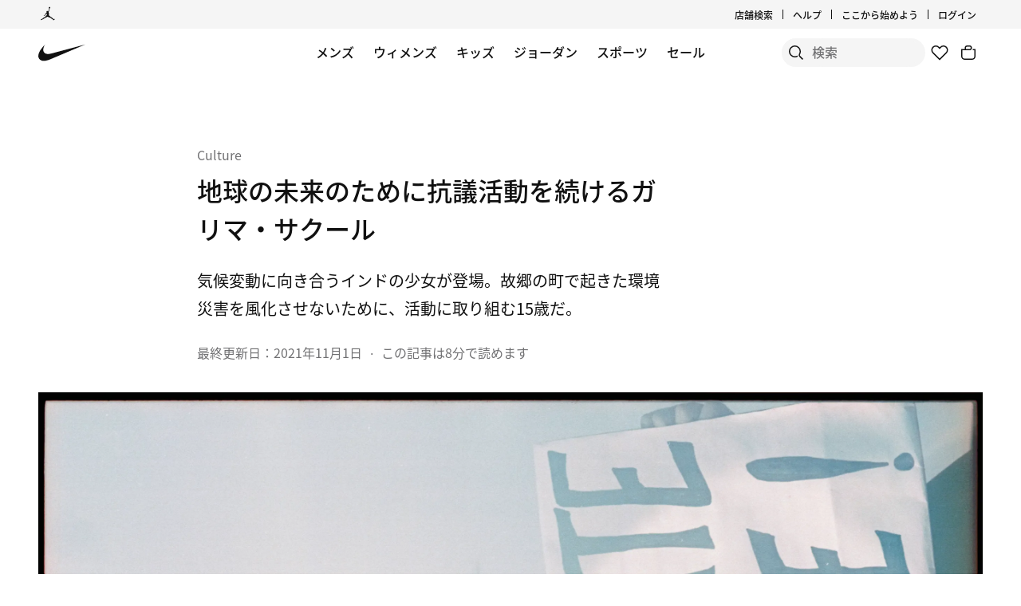

--- FILE ---
content_type: text/html;charset=utf-8
request_url: https://www.nike.com/jp/a/my-backyard-garima-thakur-climate-change-activist-india
body_size: 73499
content:
<!DOCTYPE html><html lang="ja-JP"><head><meta charset="utf-8"/><meta name="viewport" content="width=device-width, initial-scale=1.0, maximum-scale=2.0"/><meta name="keywords" content="ナイキ"/><meta name="robots" content="index, follow"/><meta name="description" content="今回の「私の世界」には、気候変動に対する迅速な対策を求めて活動する、インド出身の若き活動家ガリマ・サクールが登場。地元ボパールで起こった化学工場事故をきっかけに、世界中の若者たちとともに環境問題に取り組む彼女の横顔に迫る。"/><meta http-equiv="content-language" content="ja-JP"/><meta name="application-name" content="Nike.com"/><meta property="og:description" content="今回の「私の世界」には、気候変動に対する迅速な対策を求めて活動するインド出身の若き活動家ガリマ・サクールが登場。地元ボパールで起こった化学工場事故をきっかけに、世界中の若者たちとともに環境問題に取り組む彼女の横顔に迫る。"/><meta property="og:title" content="MY BACKYARD 私の世界：地球の未来を守るために"/><meta property="og:url" content="https://www.nike.com/jp/a/my-backyard-garima-thakur-climate-change-activist-india"/><meta property="og:locale" content="ja-JP"/><meta name="twitter:description" content="今回の「私の世界」には、気候変動に対する迅速な対策を求めて活動するインド出身の若き活動家ガリマ・サクールが登場。地元ボパールで起こった化学工場事故をきっかけに、世界中の若者たちとともに環境問題に取り組む彼女の横顔に迫る。"/><meta name="twitter:title" content="MY BACKYARD 私の世界：地球の未来を守るために"/><link href="https://www.nike.com/favicon.ico?v=1" rel="icon" type="image/x-icon"/><link href="https://www.nike.com/android-icon-192x192.png" rel="icon" sizes="192x192" type="image/png"/><link href="https://www.nike.com/android-icon-128x128.png" rel="icon" sizes="128x128" type="image/png"/><link href="https://www.nike.com/apple-touch-icon.png" rel="apple-touch-icon" type="image/png"/><link href="https://www.nike.com/apple-touch-icon-76x76-precomposed.png" rel="apple-touch-icon" sizes="76x76" type="image/png"/><link href="https://www.nike.com/apple-touch-icon-120x120-precomposed.png" rel="apple-touch-icon" sizes="120x120" type="image/png"/><link href="https://www.nike.com/apple-touch-icon-152x152-precomposed.png" rel="apple-touch-icon" sizes="152x152" type="image/png"/><link href="https://insights-collector.newrelic.com/" rel="dns-prefetch"/><link href="https://c.static-nike.com/" rel="dns-prefetch"/><link href="https://cdnjs.cloudflare.com/" rel="dns-prefetch"/><link href="https://secure-store.nike.com/" rel="dns-prefetch"/><link href="https://web.nike.com/" rel="dns-prefetch"/><link href="https://static.nike.com/" rel="dns-prefetch"/><link href="https://api.segment.io/" rel="dns-prefetch"/><link href="https://api.nike.com" rel="dns-prefetch"/><link href="https://connect.facebook.net/" rel="dns-prefetch"/><link href="https://analytics.nike.com/" rel="dns-prefetch"/><link href="https://www.nike.com/jp/a/my-backyard-garima-thakur-climate-change-activist-india" rel="canonical"/><title>MY BACKYARD 私の世界：地球の未来を守るために.オンラインストア (通販サイト)</title><meta name="next-head-count" content="33"/><link href="//www.nike.com/assets/ncss/glyphs/2.6/css/glyphs.min.css" rel="stylesheet" type="text/css"/><link href="//www.nike.com/static/ncss/5.0/dotcom/desktop/css/ncss.ja-jp.min.css" rel="stylesheet" type="text/css"/><style data-emotion-css="12glzvt 1waicdi e8ra7o 18g21jk animation-191rzcm 14n2y3j 6bxn90 uowqzl 1etuy6w ej30wz 8fndfh qgos8c 1xcq5e7 196t8ag lulp55 e1la6s 1twzbnn 1wq302n gn6ycm 19fwifs 84jk6k grksd1 1yzmh2o 4pwgxo">.css-12glzvt{aspect-ratio:0.75;}@supports not (aspect-ratio:auto){.css-12glzvt::before{content:'';width:1px;margin-left:-1px;float:left;padding-top:133.33333333333334%;}.css-12glzvt::after{content:'';display:table;clear:both;}}.css-1waicdi{position:absolute;height:100%;width:100%;}.css-e8ra7o{font:var(--podium-cds-typography-body1);color:var(--podium-cds-color-text-primary);display:undefined;}@media all and (-ms-high-contrast:none),(-ms-high-contrast:active){.css-e8ra7o{text-align:left;}[dir="rtl"] .css-e8ra7o{text-align:right;}}.css-18g21jk{aspect-ratio:1.92;}@supports not (aspect-ratio:auto){.css-18g21jk::before{content:'';width:1px;margin-left:-1px;float:left;padding-top:52.083333333333336%;}.css-18g21jk::after{content:'';display:table;clear:both;}}@-webkit-keyframes animation-191rzcm{0%{opacity:1;}50%{opacity:0.25;}100%{opacity:1;}}@keyframes animation-191rzcm{0%{opacity:1;}50%{opacity:0.25;}100%{opacity:1;}}.css-14n2y3j{font:var(--podium-cds-typography-320-to-1919-title2);color:var(--podium-cds-color-text-primary);text-transform:none;font-weight:500;display:undefined;}@media (min-width:1920px){.css-14n2y3j{font:var(--podium-cds-typography-1920-plus-title2);}}@media all and (-ms-high-contrast:none),(-ms-high-contrast:active){.css-14n2y3j{text-align:left;}[dir="rtl"] .css-14n2y3j{text-align:right;}}.css-6bxn90{font:var(--podium-cds-typography-body1);color:#757575;display:undefined;}@media all and (-ms-high-contrast:none),(-ms-high-contrast:active){.css-6bxn90{text-align:left;}[dir="rtl"] .css-6bxn90{text-align:right;}}.css-uowqzl{margin-top:var(--podium-cds-size-spacing-xxl);margin-bottom:var(--podium-cds-size-spacing-xl);}@media only screen and (min-width:960px){.css-uowqzl{margin-top:var(--podium-cds-size-spacing-xxxl);}}.css-1etuy6w{font:var(--podium-cds-typography-320-to-1919-title2);display:undefined;}@media (min-width:1920px){.css-1etuy6w{font:var(--podium-cds-typography-1920-plus-title2);}}@media all and (-ms-high-contrast:none),(-ms-high-contrast:active){.css-1etuy6w{text-align:left;}[dir="rtl"] .css-1etuy6w{text-align:right;}}.css-ej30wz{font:var(--podium-cds-typography-body1);color:var(--podium-cds-color-text-secondary);display:undefined;}@media all and (-ms-high-contrast:none),(-ms-high-contrast:active){.css-ej30wz{text-align:left;}[dir="rtl"] .css-ej30wz{text-align:right;}}.css-8fndfh{font:var(--podium-cds-typography-320-to-959-editorial-body1);display:undefined;}@media (min-width:960px){.css-8fndfh{font:var(--podium-cds-typography-960-plus-editorial-body1);}}@media all and (-ms-high-contrast:none),(-ms-high-contrast:active){.css-8fndfh{text-align:left;}[dir="rtl"] .css-8fndfh{text-align:right;}}.css-qgos8c .sticky-container-animation{position:fixed;z-index:5;top:-65px;width:100%;-webkit-transition:top 300ms ease-in-out;transition:top 300ms ease-in-out;}.css-qgos8c .sticky-container-hidden{overflow:hidden;}.css-qgos8c .is-sticky{position:fixed;z-index:5;width:100%;top:0;}.css-1xcq5e7{outline:none;}.css-1xcq5e7 a{-webkit-text-decoration:none;text-decoration:none;color:var(--podium-cds-color-text-primary);}.css-1xcq5e7 .local-nav-dropdown-icon{width:16px;height:14px;position:relative;}.css-1xcq5e7 .local-nav-dropdown-icon:after,.css-1xcq5e7 .local-nav-dropdown-icon:before{content:'';width:10px;height:2px;background:rgb(0,0,0);display:block;position:absolute;top:50%;-webkit-transition:-webkit-transform 300ms cubic-bezier(0.25,0.1,0.25,1);-webkit-transition:transform 300ms cubic-bezier(0.25,0.1,0.25,1);transition:transform 300ms cubic-bezier(0.25,0.1,0.25,1);-webkit-animation:none;animation:none;}.css-1xcq5e7 .local-nav-dropdown-icon:before{border-top-left-radius:1px;border-bottom-left-radius:1px;left:0px;-webkit-transform:rotate(45deg);-ms-transform:rotate(45deg);transform:rotate(45deg);}.css-1xcq5e7 .local-nav-dropdown-icon:after{border-top-right-radius:1px;border-bottom-right-radius:1px;right:0px;-webkit-transform:rotate(-45deg);-ms-transform:rotate(-45deg);transform:rotate(-45deg);}@-webkit-keyframes arrow-width-down{11%{max-width:10px;}11.5%{max-width:9px;}61.5%{max-width:9px;}62%{max-width:10px;}}@keyframes arrow-width-down{11%{max-width:10px;}11.5%{max-width:9px;}61.5%{max-width:9px;}62%{max-width:10px;}}@-webkit-keyframes arrow-width-up{11%{max-width:10px;}11.5%{max-width:9px;}61.5%{max-width:9px;}62%{max-width:10px;}}@keyframes arrow-width-up{11%{max-width:10px;}11.5%{max-width:9px;}61.5%{max-width:9px;}62%{max-width:10px;}}.css-1xcq5e7.local-nav-dropdown-opened .local-nav-dropdown-icon:before{-webkit-transform:rotate(-45deg);-ms-transform:rotate(-45deg);transform:rotate(-45deg);-webkit-animation:arrow-width-down 300ms cubic-bezier(0.25,0.1,0.25,1);animation:arrow-width-down 300ms cubic-bezier(0.25,0.1,0.25,1);}.css-1xcq5e7.local-nav-dropdown-opened .local-nav-dropdown-icon:after{-webkit-transform:rotate(45deg);-ms-transform:rotate(45deg);transform:rotate(45deg);-webkit-animation:arrow-width-down 300ms cubic-bezier(0.25,0.1,0.25,1);animation:arrow-width-down 300ms cubic-bezier(0.25,0.1,0.25,1);}.css-1xcq5e7.local-nav-dropdown-hidden .local-nav-dropdown-icon:before{-webkit-animation:arrow-width-up 300ms cubic-bezier(0.25,0.1,0.25,1);animation:arrow-width-up 300ms cubic-bezier(0.25,0.1,0.25,1);}.css-1xcq5e7.local-nav-dropdown-hidden .local-nav-dropdown-icon:after{-webkit-animation:arrow-width-up 300ms cubic-bezier(0.25,0.1,0.25,1);animation:arrow-width-up 300ms cubic-bezier(0.25,0.1,0.25,1);}.css-1xcq5e7 .local-nav-dropdown-title{padding:18px 20px;position:absolute;width:100%;background:var(--podium-cds-color-bg-primary);display:-webkit-box;display:-webkit-flex;display:-ms-flexbox;display:flex;-webkit-box-pack:justify;-webkit-justify-content:space-between;-ms-flex-pack:justify;justify-content:space-between;-webkit-align-items:center;-webkit-box-align:center;-ms-flex-align:center;align-items:center;cursor:pointer;z-index:2;outline:none;}.css-1xcq5e7 .local-nav-dropdown-title .local-nav-title{-webkit-flex:1;-ms-flex:1;flex:1;white-space:nowrap;text-overflow:ellipsis;overflow:hidden;}.css-1xcq5e7 .local-nav-dropdown-nav{padding-top:60px;}.css-1xcq5e7 .local-nav-title{padding-left:24px;text-align:center;}.css-1xcq5e7 .local-nav-dropdown-backdrop{opacity:1;-webkit-transition:opacity 300ms 150ms;transition:opacity 300ms 150ms;z-index:1;}.css-1xcq5e7:not(.local-nav-dropdown-opened) .local-nav-dropdown-backdrop,.css-1xcq5e7.local-nav-opened-static .local-nav-dropdown-backdrop{background:var(--podium-cds-color-bg-primary-inverse);height:0;opacity:0;-webkit-transition:opacity 300ms 100ms,height 0ms 400ms;transition:opacity 300ms 100ms,height 0ms 400ms;-webkit-backdrop-filter:saturate(180%) blur(4px);backdrop-filter:saturate(180%) blur(4px);}.css-1xcq5e7 .local-nav-dropdown-item a{width:100%;display:inline-block;padding:12px 20px;text-align:center;}.css-1xcq5e7 .local-nav-dropdown-list{max-height:498px;height:100vh;background:var(--podium-cds-color-bg-primary);position:absolute;width:100%;top:0;z-index:1;-webkit-transition:max-height 300ms cubic-bezier(0.25,0.1,0.25,1);transition:max-height 300ms cubic-bezier(0.25,0.1,0.25,1);overflow:auto;}.css-1xcq5e7.local-nav-opened-static .local-nav-dropdown-list,.css-1xcq5e7.local-nav-opened-static.is-sticky{position:static;max-height:434px;height:auto;}.css-1xcq5e7.local-nav-opened-static.is-sticky{max-height:464px;}.css-1xcq5e7.local-nav-opened-static.is-sticky .local-nav-dropdown-title{position:fixed;width:100%;top:0;background:var(--podium-cds-color-bg-primary);}.css-1xcq5e7:not(.local-nav-dropdown-opened) .local-nav-dropdown-list{-webkit-transition-delay:100ms;transition-delay:100ms;max-height:0;}.css-1xcq5e7 .local-nav-dropdown-item{opacity:1;position:relative;z-index:1;}.css-1xcq5e7 .local-nav-dropdown-item:first-of-type{padding-top:78px;}.css-1xcq5e7 .local-nav-dropdown-item:last-of-type{padding-bottom:36px;}.css-1xcq5e7.local-nav-opened-static .local-nav-dropdown-item:first-of-type{padding-top:32px;}.css-1xcq5e7:not(.local-nav-dropdown-opened) .local-nav-dropdown-item{opacity:0;}.css-196t8ag{font:var(--podium-cds-typography-body1-strong);color:var(--podium-cds-color-text-primary);font-weight:500;display:undefined;}@media all and (-ms-high-contrast:none),(-ms-high-contrast:active){.css-196t8ag{text-align:left;}[dir="rtl"] .css-196t8ag{text-align:right;}}.css-lulp55{position:fixed;top:0;left:0;right:0;bottom:0;height:100%;width:100%;background-color:var(--podium-cds-color-scrim-100);z-index:var(--podium-cds-elevation-100);}.modal-enter .css-lulp55,.modal-appear .css-lulp55{opacity:0;}.modal-enter-active .css-lulp55,.modal-appear-active .css-lulp55{opacity:1;-webkit-transition:opacity var(--podium-cds-transition-duration-normal);transition:opacity var(--podium-cds-transition-duration-normal);}.modal-exit .css-lulp55{opacity:1;}.modal-exit-active .css-lulp55{opacity:0;-webkit-transition:opacity var(--podium-cds-transition-duration-normal);transition:opacity var(--podium-cds-transition-duration-normal);}.css-e1la6s{-webkit-transition:opacity 200ms 150ms cubic-bezier(0.25,0.1,0.25,1);transition:opacity 200ms 150ms cubic-bezier(0.25,0.1,0.25,1);}.sticky-container:not(.local-nav-dropdown-opened) .css-e1la6s{-webkit-transition-duration:100ms;transition-duration:100ms;-webkit-transition-delay:140ms;transition-delay:140ms;}.css-1twzbnn{-webkit-transition:opacity 200ms 200ms cubic-bezier(0.25,0.1,0.25,1);transition:opacity 200ms 200ms cubic-bezier(0.25,0.1,0.25,1);}.sticky-container:not(.local-nav-dropdown-opened) .css-1twzbnn{-webkit-transition-duration:100ms;transition-duration:100ms;-webkit-transition-delay:120ms;transition-delay:120ms;}.css-1wq302n{-webkit-transition:opacity 200ms 250ms cubic-bezier(0.25,0.1,0.25,1);transition:opacity 200ms 250ms cubic-bezier(0.25,0.1,0.25,1);}.sticky-container:not(.local-nav-dropdown-opened) .css-1wq302n{-webkit-transition-duration:100ms;transition-duration:100ms;-webkit-transition-delay:100ms;transition-delay:100ms;}.css-gn6ycm{-webkit-transition:opacity 200ms 300ms cubic-bezier(0.25,0.1,0.25,1);transition:opacity 200ms 300ms cubic-bezier(0.25,0.1,0.25,1);}.sticky-container:not(.local-nav-dropdown-opened) .css-gn6ycm{-webkit-transition-duration:100ms;transition-duration:100ms;-webkit-transition-delay:80ms;transition-delay:80ms;}.css-19fwifs{-webkit-transition:opacity 200ms 350ms cubic-bezier(0.25,0.1,0.25,1);transition:opacity 200ms 350ms cubic-bezier(0.25,0.1,0.25,1);}.sticky-container:not(.local-nav-dropdown-opened) .css-19fwifs{-webkit-transition-duration:100ms;transition-duration:100ms;-webkit-transition-delay:60ms;transition-delay:60ms;}.css-84jk6k{-webkit-transition:opacity 200ms 400ms cubic-bezier(0.25,0.1,0.25,1);transition:opacity 200ms 400ms cubic-bezier(0.25,0.1,0.25,1);}.sticky-container:not(.local-nav-dropdown-opened) .css-84jk6k{-webkit-transition-duration:100ms;transition-duration:100ms;-webkit-transition-delay:40ms;transition-delay:40ms;}.css-grksd1{-webkit-transition:opacity 200ms 450ms cubic-bezier(0.25,0.1,0.25,1);transition:opacity 200ms 450ms cubic-bezier(0.25,0.1,0.25,1);}.sticky-container:not(.local-nav-dropdown-opened) .css-grksd1{-webkit-transition-duration:100ms;transition-duration:100ms;-webkit-transition-delay:20ms;transition-delay:20ms;}.css-1yzmh2o{-webkit-transition:opacity 200ms 500ms cubic-bezier(0.25,0.1,0.25,1);transition:opacity 200ms 500ms cubic-bezier(0.25,0.1,0.25,1);}.sticky-container:not(.local-nav-dropdown-opened) .css-1yzmh2o{-webkit-transition-duration:100ms;transition-duration:100ms;-webkit-transition-delay:0ms;transition-delay:0ms;}{-webkit-scrollbar-gutter:stable;-moz-scrollbar-gutter:stable;-ms-scrollbar-gutter:stable;scrollbar-gutter:stable;}.nds-no-scroll{overflow:hidden;}.nds-override-urlbar{position:fixed;overflow-y:scroll;height:100vh;-webkit-overflow-scrolling:touch;}</style>
    
        
  
    
  
    




  <style>.css-17qcvnv{margin-top:0;}@media (max-width:639px){.css-17qcvnv{margin-top:0;}}.css-1f0j0zf{margin-top:48px;}@media (max-width:639px){.css-1f0j0zf{margin-top:48px;}}@media (min-width:640px){.css-1dikzjl{margin-top:48px;}}.css-1tcadld{margin-top:84px;}@media (max-width:639px){.css-1tcadld{margin-top:84px;}}@media (min-width:640px){.css-1wf7v22{margin-top:84px;}}.css-eqf43u{margin-top:8px;}@media (max-width:639px){.css-eqf43u{margin-top:8px;}}@media (min-width:640px){.css-1ezv2yd{margin-top:16px;}}@media (min-width:640px){.css-1vtn5w7{margin-top:0;}}.css-1ln9mu8{margin-top:36px;}@media (max-width:639px){.css-1ln9mu8{margin-top:36px;}}@media (min-width:640px){.css-3in0k8{margin-top:36px;}}</style>
    
    
        <!-- OptIn Country  -->

  
  
  
  
  
  
  
  
  
  
  
  
  
  

<!-- Privacy Validation  -->


<!-- Include Experimentation Scripts -->


  <!-- Experimentation Not Allowed -->
  
    
  
    




  <link rel="stylesheet" href="/assets/experience/ciclp/landing-pages-next/static/branch/production-2026-01-22--22-35-41/1-e23624df896/_next/static/chunks/ce7c3a7520dad840.css" data-n-p=""/><noscript data-n-css=""></noscript>


                              </head><body class="nav-scrollable" style="overflow: auto !important"><iframe src="about:blank" title="" role="presentation" loading="eager" style="width: 0px; height: 0px; border: 0px; display: none;"></iframe><style data-emotion-css="nav-css gyxam0 1iigv7v 1j2tzxk 1olsx5c 12b3723 bsejbh 1qehhq w3vz3o gpek3 cssveg 394a00 1q2uc33 jq32a0 110rkf1 tkhpv8 tr0r01 1uwryva 1v5wbpr animation-npr22l 1e8a4p9 rguovb 79q9fn 1fd6c9v">.nav-css-gyxam0{margin:auto;height:60px;}.nav-css-gyxam0.exposed-search{height:116px;}@media (min-width: 960px){.nav-css-gyxam0{height:calc(36px + 60px);}.nav-css-gyxam0.no-peekaboo.topbar-hidden{-webkit-transform:translateY(-36px);-moz-transform:translateY(-36px);-ms-transform:translateY(-36px);transform:translateY(-36px);}}.nav-css-gyxam0.no-peekaboo{position:fixed;background:var(--podium-cds-color-bg-primary);width:100%;-webkit-transition:-webkit-transform 150ms ease;transition:transform 150ms ease;z-index:3;}.nav-css-gyxam0 .swoosh{display:-webkit-inline-box;display:-webkit-inline-flex;display:-ms-inline-flexbox;display:inline-flex;height:60px;}.nav-css-gyxam0 .swoosh-svg{-webkit-transform:scale(1.33);-moz-transform:scale(1.33);-ms-transform:scale(1.33);transform:scale(1.33);height:100%;width:100%;}.nav-css-gyxam0 .swoosh-svg path{fill:currentColor;}.nav-css-gyxam0 .swoosh-link{z-index:1;display:inline-block;height:59px;width:59px;margin:1px 0;}.nav-css-gyxam0 .nav-nike-ai-icon:focus{outline:2px solid #1151FF;outline-offset:2px;}.nav-css-gyxam0 .nav-nike-ai-icon:focus:not(:focus-visible){outline:none;}.nav-css-gyxam0 .nav-nike-ai-icon:focus-visible{outline:2px solid #1151FF;outline-offset:2px;}.nav-css-1iigv7v{position:absolute;padding:0 10px;height:26px;z-index:10;background:var(--podium-cds-color-bg-primary);font-size:14px;left:0;min-height:26px;line-height:26px;-webkit-transform:translateX(-10000%);-moz-transform:translateX(-10000%);-ms-transform:translateX(-10000%);transform:translateX(-10000%);margin:5px 0px 0px 10px;}.nav-css-1iigv7v:focus{-webkit-transform:translateX(0%);-moz-transform:translateX(0%);-ms-transform:translateX(0%);transform:translateX(0%);}.nav-css-1j2tzxk{background:var(--podium-cds-color-bg-secondary);position:relative;z-index:3;}@media (max-width: 959px){.nav-css-1j2tzxk{display:none;}}.nav-css-1j2tzxk .desktop-brandList{height:36px;display:-webkit-box;display:-webkit-flex;display:-ms-flexbox;display:flex;}.nav-css-1olsx5c{background:undefined;}.nav-css-1olsx5c .brand-converse:hover,.nav-css-1olsx5c .brand-jordan:hover{opacity:0.5;}@media (min-width: 960px){.nav-css-1olsx5c{gap:24px;-webkit-align-items:center;-webkit-box-align:center;-ms-flex-align:center;align-items:center;}}.nav-css-1olsx5c .brand-link{color:var(--podium-cds-color-text-primary);display:-webkit-box;display:-webkit-flex;display:-ms-flexbox;display:flex;padding:8px 24px 8px 30px;}.nav-css-1olsx5c .brand-link:focus-visible{box-shadow:0 0 0 2px var(--podium-cds-color-box-focus-ring);}.nav-css-1olsx5c .brand-link p{padding-left:12px;}@media (max-width: 959px){.nav-css-1olsx5c .brand-link svg{-webkit-transform:scale(1.33);-moz-transform:scale(1.33);-ms-transform:scale(1.33);transform:scale(1.33);}}@media (min-width: 960px){.nav-css-1olsx5c .brand-link{padding:0;}}.nav-css-12b3723 .desktop-list{float:right;-webkit-align-items:center;-webkit-box-align:center;-ms-flex-align:center;align-items:center;display:-webkit-box;display:-webkit-flex;display:-ms-flexbox;display:flex;padding-bottom:0px;padding-right:8px;}.nav-css-12b3723 .desktop-list .icon-btn{background:transparent;margin-left:10px;}.nav-css-12b3723 .desktop-list .icon-btn::before{border:none;}.nav-css-12b3723 .desktop-list .link-item{position:relative;display:-webkit-box;display:-webkit-flex;display:-ms-flexbox;display:flex;-webkit-align-items:center;-webkit-box-align:center;-ms-flex-align:center;align-items:center;}.nav-css-12b3723 .desktop-list .vertical-line{border-right:1px solid;height:12px;margin:12px;}.nav-css-12b3723 .profile-image{border-radius:24px;width:24px;height:24px;display:inline-block;margin-left:12px;}.nav-css-bsejbh{display:-webkit-box;display:-webkit-flex;display:-ms-flexbox;display:flex;-webkit-align-items:center;-webkit-box-align:center;-ms-flex-align:center;align-items:center;height:36px;}.nav-css-bsejbh .desktop-user-item-dropdown-popover{padding:12px 16px 12px 12px;position:absolute;min-width:214px;right:0;top:36px;background:var(--podium-cds-color-bg-primary);min-height:200px;opacity:0;-webkit-transform:translateY(-20px);-moz-transform:translateY(-20px);-ms-transform:translateY(-20px);transform:translateY(-20px);-webkit-transition:opacity 250ms,-webkit-transform 250ms;transition:opacity 250ms,transform 250ms;border-radius:0 0 8px 8px;z-index:100;}.nav-css-bsejbh .desktop-user-item-dropdown-popover.is--open{opacity:1;-webkit-transform:translateY(0px);-moz-transform:translateY(0px);-ms-transform:translateY(0px);transform:translateY(0px);}.nav-css-bsejbh .desktop-user-item-dropdown-popover .desktop-user-item-dropdown-content{padding-top:20px;padding-left:15px;}.nav-css-bsejbh .profile-link{display:-webkit-box;display:-webkit-flex;display:-ms-flexbox;display:flex;-webkit-align-items:center;-webkit-box-align:center;-ms-flex-align:center;align-items:center;}.nav-css-bsejbh .hovered-link{color:var(--podium-cds-color-text-hover);}.nav-css-bsejbh .interactive-profile-element{color:var(--podium-cds-color-text-primary);}.nav-css-bsejbh .interactive-profile-element:hover{color:var(--podium-cds-color-text-hover);}.nav-css-1qehhq .drop-down-accessibility-button{display:-webkit-box;display:-webkit-flex;display:-ms-flexbox;display:flex;-webkit-align-items:center;-webkit-box-align:center;-ms-flex-align:center;align-items:center;opacity:0;}.nav-css-1qehhq .drop-down-accessibility-button svg{width:12px;}.nav-css-1qehhq .drop-down-accessibility-button:focus{opacity:1;-webkit-transition:-webkit-transform ease,opacity 500ms;transition:transform ease,opacity 500ms;}.nav-css-1qehhq .account-icon{width:0px;}.nav-css-1qehhq .account-icon:focus{width:auto;}.nav-css-1qehhq .summary-caret{pointer-events:none;}.nav-css-1qehhq >summary::-webkit-details-marker{display:none;}.nav-css-w3vz3o{margin-left:12px;width:16%;max-width:214px;min-width:134px;}.nav-css-w3vz3o .dropdown__sub_list_title{font:var(--podium-cds-typography-body2-strong);color:var(--podium-cds-color-text-primary);font-weight:var(--podium-cds-font-weight-medium);padding-top:36px;padding-bottom:12px;}.nav-css-w3vz3o .dropdown__sub_list_title:hover,.nav-css-w3vz3o .dropdown__sub_list_title:focus{color:var(--podium-cds-color-text-primary);}.nav-css-w3vz3o .dropdown__sub_list_item p{color:var(--podium-cds-color-text-secondary);line-height:150%;padding-bottom:8px;}.nav-css-w3vz3o .dropdown__sub_list_item p:hover,.nav-css-w3vz3o .dropdown__sub_list_item p:focus{color:var(--podium-cds-color-text-primary);}.nav-css-w3vz3o .dropdown__list_title{padding-bottom:12px;display:block;}.nav-css-w3vz3o .dropdown__list_title p{font:var(--podium-cds-typography-body1-strong);color:var(--podium-cds-color-text-primary);font-weight:var(--podium-cds-font-weight-medium);}.nav-css-gpek3{position:relative;z-index:2;background-color:var(--podium-cds-color-bg-primary);-webkit-transition:-webkit-transform 150ms ease;transition:transform 150ms ease;}.nav-css-gpek3.is-fixed{position:fixed;background:var(--podium-cds-color-bg-primary);width:100%;top:0;left:0;}.nav-css-gpek3.is-hidden{-webkit-transform:translateY(-60px);-moz-transform:translateY(-60px);-ms-transform:translateY(-60px);transform:translateY(-60px);}.nav-css-gpek3.exposed-search-hidden{-webkit-transform:translateY(-116px);-moz-transform:translateY(-116px);-ms-transform:translateY(-116px);transform:translateY(-116px);}.nav-css-gpek3.no-animation{-webkit-transition:none;transition:none;}.nav-css-cssveg{position:relative;}.nav-css-394a00{max-width:1920px;margin:0 auto;display:grid;grid-template-columns:repeat(12,minmax(0,1fr));-webkit-align-items:center;-webkit-box-align:center;-ms-flex-align:center;align-items:center;padding:0 24px;max-width:1920px;}@media(min-width: 960px){.nav-css-394a00{padding:0 48px;max-width:1920px;}}.nav-css-394a00 .shopping-menu-grid{height:60px;}.nav-css-1q2uc33{display:block;position:absolute;width:100%;left:0;right:0;}.nav-css-1q2uc33 .desktop-category{display:-webkit-box;display:-webkit-flex;display:-ms-flexbox;display:flex;-webkit-box-pack:center;-ms-flex-pack:center;-webkit-justify-content:center;justify-content:center;margin:0 auto;height:60px;-webkit-box-flex-wrap:wrap;-webkit-flex-wrap:wrap;-ms-flex-wrap:wrap;flex-wrap:wrap;width:calc(100% - 616px);overflow:hidden;max-width:1255px;}@media only screen and (max-width: 1200px){.nav-css-1q2uc33 .desktop-category{width:calc(100% - 330px);}}.nav-css-1q2uc33 .desktop-category .desktop-menu-item{font:var(--podium-cds-typography-body1-strong);padding-right:5px;padding-left:5px;display:-webkit-box;display:-webkit-flex;display:-ms-flexbox;display:flex;padding-bottom:0px;}@media (max-width: 959px){.nav-css-1q2uc33{display:none;}.nav-css-1q2uc33 .desktop-category{display:none;}}.nav-css-jq32a0{background-color:var(--podium-cds-color-bg-primary);display:-webkit-box;display:-webkit-flex;display:-ms-flexbox;display:flex;padding-bottom:0px;padding-left:12px;min-height:60px;-webkit-align-items:center;-webkit-box-align:center;-ms-flex-align:center;align-items:center;}.nav-css-jq32a0 a{color:var(--podium-cds-color-text-primary);}.nav-css-jq32a0.is-standalone-link{padding-right:12px;}.nav-css-jq32a0.is-focussed{-webkit-transition:-webkit-transform ease,opacity 0ms linear 250ms,visibility 0ms linear 250ms;transition:transform ease,opacity 0ms linear 250ms,visibility 0ms linear 250ms;}.nav-css-jq32a0 .menu-hover-trigger-link{color:var(--podium-cds-color-text-primary);border-bottom:2px solid transparent;white-space:nowrap;}.nav-css-jq32a0 .menu-hover-trigger-link:hover{border-bottom:2px solid var(--podium-cds-color-text-primary);color:var(--podium-cds-color-text-primary)!important;}.nav-css-jq32a0 .drop-down-details-content{background-color:var(--podium-cds-color-bg-primary);padding:0 48px 36px 48px;overflow-wrap:normal;display:-webkit-box;display:-webkit-flex;display:-ms-flexbox;display:flex;-webkit-box-pack:center;-ms-flex-pack:center;-webkit-justify-content:center;justify-content:center;position:absolute;overflow:hidden;max-height:0;top:60px;left:0;right:0;-webkit-transition:max-height 250ms;transition:max-height 250ms;transform-origin:top center;}.nav-css-jq32a0 .drop-down-details-content [role='menu']{opacity:0;-webkit-transform:translateY(-10px);-moz-transform:translateY(-10px);-ms-transform:translateY(-10px);transform:translateY(-10px);-webkit-transition:-webkit-transform 100ms,opacity 100ms;transition:transform 100ms,opacity 100ms;transition-delay:0;}.nav-css-jq32a0 .drop-down-details-content.is--open [role='menu']{opacity:1;-webkit-transform:translateY(0);-moz-transform:translateY(0);-ms-transform:translateY(0);transform:translateY(0);-webkit-transition:-webkit-transform 300ms,opacity 200ms linear;transition:transform 300ms,opacity 200ms linear;transition-delay:200ms;}.nav-css-jq32a0 .is--open{max-height:800px;height:auto;-webkit-transition:max-height 250ms;transition:max-height 250ms;z-index:3;}.nav-css-110rkf1{float:right;gap:4px;-webkit-flex:0 0 auto;-ms-flex:0 0 auto;flex:0 0 auto;display:-webkit-box;display:-webkit-flex;display:-ms-flexbox;display:flex;}.nav-css-110rkf1 a.nav-favorites{-webkit-flex:0 0 auto;-ms-flex:0 0 auto;flex:0 0 auto;}@media (max-width: 959px){.nav-css-110rkf1 .nav-favorites{display:none;}.nav-css-110rkf1 .nav-favorites.is-visible{display:-webkit-box;display:-webkit-flex;display:-ms-flexbox;display:flex;}}.nav-css-110rkf1 .nds-btn.nds-button--icon-only{-webkit-flex:0 0 auto;-ms-flex:0 0 auto;flex:0 0 auto;min-width:36px;background:inherit;color:var(--podium-cds-color-text-primary);}.nav-css-110rkf1 .nds-btn.nds-button--icon-only:hover,.nav-css-110rkf1 .nds-btn.nds-button--icon-only:active{background:var(--podium-cds-icon-button-color-bg-tertiary-hover, var(--podium-cds-color-grey-200));}.nav-css-110rkf1 .nds-btn.nds-button--icon-only:focus-visible{box-shadow:0 0 0 2px #1151FF;}.nav-css-110rkf1 .nav-nike-ai-icon:focus-visible{box-shadow:0 0 0 2px #1151FF;}.nav-css-110rkf1 >a{-webkit-flex:0 0 auto;-ms-flex:0 0 auto;flex:0 0 auto;}.nav-css-110rkf1 .mobile-btn{display:-webkit-box;display:-webkit-flex;display:-ms-flexbox;display:flex;padding-left:10px;-webkit-flex:0 0 auto;-ms-flex:0 0 auto;flex:0 0 auto;}.nav-css-110rkf1 .profile-image{border-radius:24px;width:24px;height:24px;display:inline-block;}.nav-css-110rkf1 .profile-link{display:-webkit-box;display:-webkit-flex;display:-ms-flexbox;display:flex;-webkit-align-items:center;-webkit-box-align:center;-ms-flex-align:center;align-items:center;padding:6px;border:none;border-radius:var(--podium-cds-button-border-radius);outline:none;background:inherit;color:var(--podium-cds-color-text-primary);}.nav-css-110rkf1 .profile-link:hover,.nav-css-110rkf1 .profile-link:active{background:var(--podium-cds-icon-button-color-bg-tertiary-hover, var(--podium-cds-color-grey-200));}.nav-css-110rkf1 .profile-link:focus-visible{box-shadow:0 0 0 2px #1151FF;}.nav-css-110rkf1 .scrim{background-color:var(--podium-cds-color-scrim-100);bottom:0;display:block;left:0;opacity:0;position:fixed;right:0;top:0;-webkit-transition:opacity 250ms,visibility 0s linear 250ms;transition:opacity 250ms,visibility 0s linear 250ms;visibility:hidden;z-index:2;}.nav-css-110rkf1 .scrim.is-open{opacity:1;visibility:visible;-webkit-transition:opacity 800ms ease,visibility 0s;transition:opacity 800ms ease,visibility 0s;}.nav-css-110rkf1 .scrim.peekaboo-disabled{z-index:2;}#root{overflow:clip;}.nds-no-scroll.nav-scrollable:not(.nav-menu-open){overflow:auto;position:static;}.nav-menu-open{overflow:hidden;position:fixed;top:0;right:0;left:0;bottom:0;}.nav-css-tr0r01{z-index:1;}.nav-css-tr0r01 .gn-search-bar{top:36px;position:inherit;padding-top:0;}.nav-css-tr0r01 .gn-search-bar:not(.top-bar-visible){top:0px;}.nav-css-tr0r01 .gn-search-bar.search-opened{position:fixed;left:0;top:0;width:100%;-webkit-transition:grid-template-columns var(--podium-cds-motion-duration-400) var(--podium-cds-motion-easing-expressive),top var(--podium-cds-motion-easing-expressive) var(--podium-cds-motion-duration-400);transition:grid-template-columns var(--podium-cds-motion-duration-400) var(--podium-cds-motion-easing-expressive),top var(--podium-cds-motion-easing-expressive) var(--podium-cds-motion-duration-400);padding-top:12px;z-index:var(--podium-cds-elevation-10);}.nav-css-tr0r01 .gn-search-bar .search-input-container{background-color:var(--podium-cds-color-bg-secondary);-webkit-transition:none;transition:none;}.nav-css-tr0r01 .gn-search-bar .search-input-container #nav-search-icon{color:var(--podium-cds-color-text-primary);background-color:var(--podium-cds-icon-button-color-bg-secondary, var(--podium-cds-color-grey-100));}.nav-css-tr0r01 .gn-search-bar .search-input-container #nav-search-icon::before{border-color:transparent;}.nav-css-tr0r01 .gn-search-bar .search-input-container #nav-search-icon:hover{background:var(--podium-cds-icon-button-color-bg-secondary-hover, var(--podium-cds-color-grey-300));border-color:var(--podium-cds-icon-button-color-bg-secondary-hover, var(--podium-cds-color-grey-300));}.nav-css-tr0r01 .gn-search-bar .search-input-container #nav-search-icon:not(:disabled)::before{border-color:transparent;}.nav-css-tr0r01 .gn-search-bar .search-input-container input::-webkit-input-placeholder{font:var(--podium-cds-typography-body1-strong);background-color:inherit;}.nav-css-tr0r01 .gn-search-bar .search-input-container input::-moz-placeholder{font:var(--podium-cds-typography-body1-strong);background-color:inherit;}.nav-css-tr0r01 .gn-search-bar .search-input-container input:-ms-input-placeholder{font:var(--podium-cds-typography-body1-strong);background-color:inherit;}.nav-css-tr0r01 .gn-search-bar .search-input-container input,.nav-css-tr0r01 .gn-search-bar .search-input-container input::placeholder{font:var(--podium-cds-typography-body1-strong);background-color:inherit;}.nav-css-tr0r01 div.bar-search-results-tray{right:0;}.nav-css-tr0r01 div.bar-search-results-tray >*{margin-top:48px;right:0;}@media (max-width: 1200px){.nav-css-tr0r01 .gn-search-bar{top:0;}.nav-css-tr0r01 .gn-search-bar.search-opened{top:0;padding-top:12px;}.nav-css-tr0r01 .gn-search-bar.search-opened .bar-input-container{width:100%;}.nav-css-tr0r01 .gn-search-bar.search-opened div.bar-search-results-tray{min-height:80vh;right:0;}.nav-css-tr0r01 .gn-search-bar:not(.search-opened){grid-template-columns:0 36px 0;-webkit-transition:none;transition:none;}.nav-css-tr0r01 .gn-search-bar:not(.search-opened) .search-input-container #nav-search-icon{background-color:var(--podium-cds-color-bg-primary);}.nav-css-tr0r01 .gn-search-bar:not(.search-opened) .search-input-container #nav-search-icon:hover{background:var(--podium-cds-icon-button-color-bg-tertiary-hover, var(--podium-cds-color-grey-200));border-color:var(--podium-cds-icon-button-color-bg-tertiary-hover, var(--podium-cds-color-grey-200));}.nav-css-tr0r01 .gn-search-bar:not(.search-opened) .search-input-container .search-input{width:0;visibility:hidden;padding:0;}.nav-css-tr0r01 .gn-search-bar:not(.search-opened) .search-input-container .search-end-icon-container{width:0;visibility:hidden;}.nav-css-tr0r01 .gn-search-bar:not(.search-opened) .search-input-container div.bar-search-results-tray{min-height:80vh;right:0;width:80%;}}.nav-css-tr0r01 #nav-search-end-icon{color:var(--podium-cds-color-text-primary);background-color:var(--podium-cds-icon-button-color-bg-secondary, var(--podium-cds-color-grey-100));}.nav-css-tr0r01 #nav-search-end-icon::before{border-color:transparent;}.nav-css-tr0r01 #nav-search-end-icon:hover{background-color:var(--podium-cds-icon-button-color-bg-secondary-hover, var(--podium-cds-color-grey-300));border-color:var(--podium-cds-icon-button-color-bg-secondary-hover, var(--podium-cds-color-grey-300));}.nav-css-1uwryva{overflow-y:scroll;}@media (max-width: 959px){.nav-css-1uwryva{height:100vh;}}.nav-css-1v5wbpr{display:grid;grid-template-columns:repeat(10, minmax(0, 1fr));padding-top:var(--podium-cds-size-spacing-xl);padding-bottom:var(--podium-cds-size-spacing-xxl);}.nav-css-1v5wbpr .search-results-link-container{display:grid;-webkit-column-gap:var(--podium-cds-size-spacing-grid-gutter-l);column-gap:var(--podium-cds-size-spacing-grid-gutter-l);grid-column:3/9;}.nav-css-1v5wbpr .search-results-link-container.is-opened:not(.has-search-data){opacity:0;-webkit-animation:animation-npr22l 0.6s ease-in-out 0.2s forwards;animation:animation-npr22l 0.6s ease-in-out 0.2s forwards;}.nav-css-1v5wbpr .search-results-link-container.has-search-data{grid-template-columns:calc(100% / 6) 1fr;grid-column:span 10;padding-inline:48px;}@media (max-width: 959px){.nav-css-1v5wbpr .search-results-link-container,.nav-css-1v5wbpr .search-results-link-container.has-search-data{grid-column:span 10;padding-inline:var(--podium-cds-size-spacing-l);}.nav-css-1v5wbpr .search-results-link-container.has-search-data{grid-template-columns:100%;row-gap:var(--podium-cds-size-spacing-xxl);}.nav-css-1v5wbpr .search-results-link-container.has-search-data >div:first-of-type{height:auto;}}@-webkit-keyframes animation-npr22l{from{opacity:0;-webkit-transform:translateX(5%);-moz-transform:translateX(5%);-ms-transform:translateX(5%);transform:translateX(5%);}to{opacity:1;-webkit-transform:translateX(0);-moz-transform:translateX(0);-ms-transform:translateX(0);transform:translateX(0);}}@keyframes animation-npr22l{from{opacity:0;-webkit-transform:translateX(5%);-moz-transform:translateX(5%);-ms-transform:translateX(5%);transform:translateX(5%);}to{opacity:1;-webkit-transform:translateX(0);-moz-transform:translateX(0);-ms-transform:translateX(0);transform:translateX(0);}}.nav-css-1e8a4p9{display:-webkit-box;display:-webkit-flex;display:-ms-flexbox;display:flex;-webkit-flex-direction:column;-ms-flex-direction:column;flex-direction:column;-webkit-box-pack:start;-ms-flex-pack:start;-webkit-justify-content:flex-start;justify-content:flex-start;height:100%;gap:var(--podium-cds-size-spacing-m);padding:12px 0;}.nav-css-1e8a4p9 >*{margin-top:0;margin-bottom:0;}.nav-css-1e8a4p9 >*+*{margin-top:0;}.nav-css-rguovb{width:24px;height:24px;line-height:1.75;font-family:'Helvetica Neue',Helvetica,Arial,sans-serif;text-align:center;}.nav-css-79q9fn{position:relative;font-size:9px;top:-26px;left:0px;width:24px;height:24px;}.nav-css-1fd6c9v{background-color:var(--podium-cds-color-scrim-100);bottom:0;display:block;left:0;opacity:0;position:fixed;right:0;top:0;-webkit-transition:opacity 250ms,visibility 0s linear 250ms;transition:opacity 250ms,visibility 0s linear 250ms;visibility:hidden;z-index:1;}</style><style data-emotion="css-global">.nds-no-scroll { overflow: hidden; } .nds-override-urlbar { position: fixed; overflow-y: scroll; height: 100vh; }</style><style data-emotion-css="11zqdgk">.css-11zqdgk{max-width:1920px;margin:0 auto;display:grid;grid-template-columns:repeat(12,minmax(0,1fr));-webkit-align-items:center;-webkit-box-align:center;-ms-flex-align:center;align-items:center;padding:0 24px;max-width:1920px;}@media(min-width:960px){.css-11zqdgk{padding:0 48px;max-width:1920px;}}</style><style data-emotion-css="1jt12t5">.css-1jt12t5{grid-column:span 6;}</style><style data-emotion-css="t62sze">.css-t62sze{font:var(--podium-cds-typography-body3-strong);display:undefined;}@media all and (-ms-high-contrast:none),(-ms-high-contrast:active){.css-t62sze{text-align:left;}[dir="rtl"] .css-t62sze{text-align:right;}}</style><style data-emotion-css="xrit3w">.css-xrit3w{font:var(--podium-cds-typography-body3-strong);color:var(--podium-cds-color-text-secondary);display:undefined;}@media all and (-ms-high-contrast:none),(-ms-high-contrast:active){.css-xrit3w{text-align:left;}[dir="rtl"] .css-xrit3w{text-align:right;}}</style><style data-emotion-css="15dknis">.css-15dknis{grid-column:span 5;}@media(min-width:960px){.css-15dknis{grid-column:span 2;}}</style><style data-emotion-css="10kvx9">.css-10kvx9{grid-column:span 1;}@media(min-width:960px){.css-10kvx9{grid-column:span 7;}}</style><style data-emotion-css="170191f">.css-170191f{font:var(--podium-cds-typography-body2-strong);display:undefined;}@media all and (-ms-high-contrast:none),(-ms-high-contrast:active){.css-170191f{text-align:left;}[dir="rtl"] .css-170191f{text-align:right;}}</style><style data-emotion-css="t62sze">.css-t62sze{font:var(--podium-cds-typography-body3-strong);display:undefined;}@media all and (-ms-high-contrast:none),(-ms-high-contrast:active){.css-t62sze{text-align:left;}[dir="rtl"] .css-t62sze{text-align:right;}}</style><style data-emotion-css="ssblh1">.css-ssblh1{font:var(--podium-cds-typography-body1-strong);text-align:center;-webkit-text-decoration:none;text-decoration:none;box-sizing:border-box;display:-webkit-box;display:-webkit-flex;display:-ms-flexbox;display:flex;-webkit-box-pack:center;-webkit-justify-content:center;-ms-flex-pack:center;justify-content:center;-webkit-align-items:center;-webkit-box-align:center;-ms-flex-align:center;align-items:center;position:relative;cursor:pointer;display:block;padding:0;color:var(--podium-cds-color-text-primary);background:transparent;text-align:start;border:0;}.css-ssblh1 .btn-icon-wrapper{width:var(--podium-cds-size-icon-m);height:var(--podium-cds-size-icon-m);margin-inline-end:var(--podium-cds-size-spacing-xs);margin-inline-start:0;}.css-ssblh1 .btn-icon-wrapper svg{width:var(--podium-cds-size-icon-m);}.css-ssblh1 .btn-icon-wrapper{display:-webkit-inline-box;display:-webkit-inline-flex;display:-ms-inline-flexbox;display:inline-flex;width:var(--podium-cds-size-icon-m);height:var(--podium-cds-size-icon-m);margin-inline-end:var(--podium-cds-size-spacing-xs);margin-inline-start:0;}.css-ssblh1 .btn-icon-wrapper svg{width:var(--podium-cds-size-icon-m);content:'';position:absolute;-webkit-transform:translateY(5px);-ms-transform:translateY(5px);transform:translateY(5px);}.css-ssblh1:active:not(:disabled){color:var(--podium-cds-color-text-secondary);}.css-ssblh1:focus:not(:disabled){color:var(--podium-cds-color-text-primary);}@media (hover:hover){.css-ssblh1:hover:not(:disabled){color:var(--podium-cds-color-text-hover);}}.css-ssblh1:disabled{color:var(--podium-cds-color-text-disabled);cursor:default;}.css-ssblh1.inline-flx-btn{display:-webkit-inline-box;display:-webkit-inline-flex;display:-ms-inline-flexbox;display:inline-flex;}</style><style data-emotion-css="1ga13zz">.css-1ga13zz{grid-column:span 6;}@media(min-width:960px){.css-1ga13zz{grid-column:span 3;}}</style><style data-emotion-css="1l8tt2z">.css-1l8tt2z{display:grid;grid-template-columns:0 180px 0;-webkit-box-pack:end;-webkit-justify-content:end;-ms-flex-pack:end;justify-content:end;-webkit-align-items:center;-webkit-box-align:center;-ms-flex-align:center;align-items:center;position:relative;padding-top:12px;-webkit-transition:grid-template-columns var(--podium-cds-motion-duration-400) var(--podium-cds-motion-easing-expressive);transition:grid-template-columns var(--podium-cds-motion-duration-400) var(--podium-cds-motion-easing-expressive);}@media (max-width:959px){.css-1l8tt2z{grid-template-columns:0 180px 0;}.css-1l8tt2z .bar-swoosh-container{font-size:0;visibility:hidden;opacity:0;height:0;width:0;}}.css-1l8tt2z .bar-swoosh-container{font-size:0;visibility:hidden;opacity:0;height:0;width:0;}.css-1l8tt2z .bar-input-container{grid-column:2;}.css-1l8tt2z .bar-input-container .search-input-container{width:180px;-webkit-transition:width var(--podium-cds-motion-duration-400) var(--podium-cds-motion-easing-expressive);transition:width var(--podium-cds-motion-duration-400) var(--podium-cds-motion-easing-expressive);}.css-1l8tt2z .bar-input-container div[class="cancel-slot-container"]{-webkit-align-self:center;-ms-flex-item-align:center;align-self:center;opacity:0;visibility:hidden;-webkit-transform:scale(0);-ms-transform:scale(0);transform:scale(0);font-size:0;width:0;}.css-1l8tt2z .bar-cancel-container{font-size:0;visibility:hidden;opacity:0;height:0;-webkit-transform:scale(0);-ms-transform:scale(0);transform:scale(0);}.css-1l8tt2z .search-scrim{opacity:0;z-index:1;visibility:hidden;display:block;position:fixed;top:0;bottom:0;left:0;right:0;}.css-1l8tt2z .bar-search-results-tray{position:absolute;background:var(--podium-cds-color-bg-primary);opacity:0;visibility:hidden;-webkit-transition:opacity var(--podium-cds-transition-duration-normal) var(--podium-cds-motion-easing-expressive);transition:opacity var(--podium-cds-transition-duration-normal) var(--podium-cds-motion-easing-expressive);}.css-1l8tt2z.search-opened{grid-template-columns:20% 60% 20%;}.css-1l8tt2z.search-opened .bar-swoosh-container{justify-self:start;padding-inline-start:48px;font-size:unset;visibility:visible;opacity:1;height:auto;width:auto;z-index:var(--podium-cds-elevation-20);-webkit-transition:opacity 1000ms var(--podium-cds-motion-easing-expressive);transition:opacity 1000ms var(--podium-cds-motion-easing-expressive);}.css-1l8tt2z.search-opened .search-scrim{opacity:1;visibility:visible;background-color:var(--podium-cds-color-scrim-primary);}.css-1l8tt2z.search-opened .bar-input-container{z-index:var(--podium-cds-elevation-20);grid-column:unset;}.css-1l8tt2z.search-opened .bar-input-container .search-input-container{width:100%;-webkit-transition:width var(--podium-cds-motion-duration-400) var(--podium-cds-motion-easing-expressive);transition:width var(--podium-cds-motion-duration-400) var(--podium-cds-motion-easing-expressive);}.css-1l8tt2z.search-opened .bar-input-container .cancel-slot-container{-webkit-align-self:center;-ms-flex-item-align:center;align-self:center;opacity:0;visibility:hidden;-webkit-transform:scale(0);-ms-transform:scale(0);transform:scale(0);font-size:0;width:0;}.css-1l8tt2z.search-opened .bar-cancel-container{z-index:var(--podium-cds-elevation-20);visibility:visible;opacity:1;height:auto;width:auto;-webkit-animation:scaleup .25s ease .45s forwards;animation:scaleup .25s ease .45s forwards;font:var(--podium-cds-typography-body1-strong);justify-self:end;padding-inline-end:48px;}.css-1l8tt2z.search-opened .bar-search-results-tray{width:100%;opacity:1;top:0;min-height:324px;visibility:visible;z-index:var(--podium-cds-elevation-10);-webkit-animation:slide-search-results-tray var(--podium-cds-motion-duration-400) var(--podium-cds-motion-easing-expressive);animation:slide-search-results-tray var(--podium-cds-motion-duration-400) var(--podium-cds-motion-easing-expressive);}@-webkit-keyframes slide-search-results-tray{from{right:-100px;}to{right:0px;}}@keyframes slide-search-results-tray{from{right:-100px;}to{right:0px;}}@media (max-width:959px){.css-1l8tt2z.search-opened{grid-template-columns:0% 80% 20%;}.css-1l8tt2z.search-opened .bar-swoosh-container{font-size:0;visibility:hidden;opacity:0;height:0;width:0;}.css-1l8tt2z.search-opened .bar-input-container{padding-inline-start:24px;}.css-1l8tt2z.search-opened .bar-cancel-container{padding-inline-end:24px;}}@-webkit-keyframes scaleup{0%{-webkit-transform:scale(.5);-ms-transform:scale(.5);transform:scale(.5);}50%{-webkit-transform:scale(1.1);-ms-transform:scale(1.1);transform:scale(1.1);}100%{-webkit-transform:scale(1);-ms-transform:scale(1);transform:scale(1);}}@keyframes scaleup{0%{-webkit-transform:scale(.5);-ms-transform:scale(.5);transform:scale(.5);}50%{-webkit-transform:scale(1.1);-ms-transform:scale(1.1);transform:scale(1.1);}100%{-webkit-transform:scale(1);-ms-transform:scale(1);transform:scale(1);}}</style><style data-emotion-css="hxsfhq">.css-hxsfhq{display:-webkit-box;display:-webkit-flex;display:-ms-flexbox;display:flex;-webkit-column-gap:12px;column-gap:12px;}.css-hxsfhq .cancel-slot-container{-webkit-align-self:center;-ms-flex-item-align:center;align-self:center;opacity:0;visibility:hidden;-webkit-transform:scale(0);-ms-transform:scale(0);transform:scale(0);font-size:0;}.css-hxsfhq .search-input-container{width:180px;display:-webkit-box;display:-webkit-flex;display:-ms-flexbox;display:flex;background-color:var(--podium-cds-color-bg-secondary);border-radius:24px;-webkit-transition:width var(--podium-cds-motion-duration-400) var(--podium-cds-motion-easing-expressive);transition:width var(--podium-cds-motion-duration-400) var(--podium-cds-motion-easing-expressive);}.css-hxsfhq .search-input-container .search-start-btn{border-color:transparent;}.css-hxsfhq .search-input-container .search-end-icon-container{visibility:hidden;width:8px;}.css-hxsfhq .search-input-container .search-end-icon-container.has-value{visibility:visible;width:auto;}.css-hxsfhq .search-input-container .nds-button--icon-only svg{width:24px;height:24px;}.css-hxsfhq .search-input-container:hover,.css-hxsfhq .search-input-container:focus{background-color:var(--podium-cds-color-bg-hover);}.css-hxsfhq .search-input-container:hover input,.css-hxsfhq .search-input-container:focus input{background-color:var(--podium-cds-color-bg-hover);}.css-hxsfhq .search-input-container:hover button.nds-button--icon-only,.css-hxsfhq .search-input-container:focus button.nds-button--icon-only{background-color:var(--podium-cds-color-bg-hover);}.css-hxsfhq .search-input-container:hover button.nds-button--icon-only::before,.css-hxsfhq .search-input-container:focus button.nds-button--icon-only::before{border-color:transparent;}.css-hxsfhq .search-input-container input{border:0;cursor:text;margin:0;padding:7px 0px 9px 2px;width:100%;box-sizing:border-box;font:var(--podium-cds-typography-body1);color:var(--podium-cds-color-text-primary);background-color:var(--podium-cds-color-bg-secondary);height:36px;border-radius:24px;-moz-appearance:textfield;}.css-hxsfhq .search-input-container input::-webkit-input-placeholder{font:var(--podium-cds-typography-body1);color:var(--podium-cds-color-text-secondary);}.css-hxsfhq .search-input-container input::-moz-placeholder{font:var(--podium-cds-typography-body1);color:var(--podium-cds-color-text-secondary);}.css-hxsfhq .search-input-container input:-ms-input-placeholder{font:var(--podium-cds-typography-body1);color:var(--podium-cds-color-text-secondary);}.css-hxsfhq .search-input-container input::placeholder{font:var(--podium-cds-typography-body1);color:var(--podium-cds-color-text-secondary);}.css-hxsfhq .search-input-container input::-webkit-search-cancel-button{-webkit-appearance:none;}@media (max-width:959px){.css-hxsfhq .search-input-container{width:327px;}}.css-hxsfhq.is-active .search-input-container{width:666px;-webkit-transition:width var(--podium-cds-motion-duration-400) var(--podium-cds-motion-easing-expressive);transition:width var(--podium-cds-motion-duration-400) var(--podium-cds-motion-easing-expressive);}.css-hxsfhq.is-active .cancel-slot-container{opacity:1;visibility:visible;-webkit-animation:scaleup .25s ease .45s forwards;animation:scaleup .25s ease .45s forwards;font:var(--podium-cds-typography-body1-strong);}@media (max-width:959px){.css-hxsfhq.is-active .search-input-container{width:259px;}}@-webkit-keyframes scaleup{0%{-webkit-transform:scale(.5);-ms-transform:scale(.5);transform:scale(.5);}50%{-webkit-transform:scale(1.1);-ms-transform:scale(1.1);transform:scale(1.1);}100%{-webkit-transform:scale(1);-ms-transform:scale(1);transform:scale(1);}}@keyframes scaleup{0%{-webkit-transform:scale(.5);-ms-transform:scale(.5);transform:scale(.5);}50%{-webkit-transform:scale(1.1);-ms-transform:scale(1.1);transform:scale(1.1);}100%{-webkit-transform:scale(1);-ms-transform:scale(1);transform:scale(1);}}</style><style data-emotion-css="1pto8ls">.css-1pto8ls{font:var(--podium-cds-typography-body1-strong);text-align:center;-webkit-text-decoration:none;text-decoration:none;box-sizing:border-box;display:-webkit-box;display:-webkit-flex;display:-ms-flexbox;display:flex;-webkit-box-pack:center;-webkit-justify-content:center;-ms-flex-pack:center;justify-content:center;-webkit-align-items:center;-webkit-box-align:center;-ms-flex-align:center;align-items:center;position:relative;cursor:pointer;padding:var(--podium-cds-button-padding-top-s) var(--podium-cds-button-padding-sides-s) var(--podium-cds-button-padding-bottom-s);min-height:var(--podium-cds-button-height-s);position:relative;overflow:hidden;-webkit-transform:translate3d(0,0,0);-ms-transform:translate3d(0,0,0);transform:translate3d(0,0,0);background:var(--podium-cds-button-color-bg-secondary);color:var(--podium-cds-color-text-primary-on-light);border:none;border-radius:var(--podium-cds-button-border-radius);outline:none;}.css-1pto8ls .btn-icon-wrapper{width:20px;height:var(--podium-cds-size-icon-m);margin-inline-end:8px;margin-inline-start:var(--podium-cds-size-spacing-xs);}.css-1pto8ls .btn-icon-wrapper svg{width:var(--podium-cds-size-icon-m);}.css-1pto8ls > .ripple{display:block;position:absolute;width:var(--podium-cds-button-height-s);height:var(--podium-cds-button-height-s);border-radius:var(--podium-cds-button-border-radius);top:50%;left:50%;background-color:rgba(255,255,255,0.7);background-size:100%;-webkit-transform:translate3d(-50%,-50%,0) scale(10);-ms-transform:translate3d(-50%,-50%,0) scale(10);transform:translate3d(-50%,-50%,0) scale(10);-webkit-transform-origin:center center;-ms-transform-origin:center center;transform-origin:center center;opacity:0;-webkit-transition:-webkit-transform 0.8s,opacity 1s;-webkit-transition:transform 0.8s,opacity 1s;transition:transform 0.8s,opacity 1s;margin:0;}.css-1pto8ls:active > .ripple{-webkit-transform:translate3d(-50%,-50%,0) scale(0);-ms-transform:translate3d(-50%,-50%,0) scale(0);transform:translate3d(-50%,-50%,0) scale(0);opacity:0.5;-webkit-transition:0s;transition:0s;}.css-1pto8ls::before{content:'';position:absolute;top:0px;right:0px;bottom:0px;left:0px;border-radius:var(--podium-cds-button-border-radius);border:var(--podium-cds-button-border-width) solid var(--podium-cds-button-color-border-secondary);}@media not all and (min-resolution:0.001dpcm){.css-1pto8ls{border:var(--podium-cds-button-border-width) solid;border-color:var(--podium-cds-button-color-border-secondary);}}.css-1pto8ls:active:not(:disabled){background:var(--podium-cds-button-color-bg-secondary);}.css-1pto8ls:active:not(:disabled)::before{border-color:var(--podium-cds-button-color-border-secondary-hover);}@media (hover:hover){.css-1pto8ls:hover:not(:disabled){background:var(--podium-cds-button-color-bg-secondary);}.css-1pto8ls:hover:not(:disabled)::before{border-color:var(--podium-cds-button-color-border-secondary-hover);}}.css-1pto8ls:focus-visible{box-shadow:0 0 0 2px var(--podium-cds-color-focus-ring);}.css-1pto8ls.focus-visible{box-shadow:0 0 0 2px var(--podium-cds-color-focus-ring);}.css-1pto8ls:disabled{background:var(--podium-cds-button-color-bg-secondary);color:var(--podium-cds-color-text-disabled);cursor:default;}.css-1pto8ls:disabled::before{border-color:var(--podium-cds-button-color-border-secondary-disabled);}.css-1pto8ls.nds-button--icon-only{width:unset;min-height:unset;padding:6px;}@media (min-width:600px){.css-1pto8ls.nds-button--icon-only{padding:6px;}.css-1pto8ls.nds-button--icon-only svg{height:auto;width:auto;}}.css-1pto8ls.nds-button--icon-only.btn-primary-dark.disabled,.css-1pto8ls.nds-button--icon-only.btn-secondary-dark.disabled{background-color:var(--podium-cds-icon-button-color-bg-disabled);color:var(--podium-cds-color-text-disabled);}.css-1pto8ls.nds-button--icon-only.btn-primary-dark.disabled::before,.css-1pto8ls.nds-button--icon-only.btn-secondary-dark.disabled::before{border-color:var(--podium-cds-icon-button-color-bg-disabled);}.css-1pto8ls.nds-button--icon-only.btn-primary-light.disabled{background-color:var(--podium-cds-icon-button-color-bg-disabled-on-dark);}.css-1pto8ls.nds-button--icon-only.btn-secondary-dark{background-color:var(--podium-cds-icon-button-color-bg-secondary);}.css-1pto8ls.nds-button--icon-only.btn-secondary-dark::before{border-color:var(--podium-cds-icon-button-color-bg-secondary);}.css-1pto8ls.nds-button--icon-only.btn-secondary-dark:hover:not(:disabled){background-color:var(--podium-cds-icon-button-color-bg-secondary-hover);border-color:var(--podium-cds-icon-button-color-bg-secondary-hover);}.css-1pto8ls.nds-button--icon-only.btn-secondary-dark:hover:not(:disabled)::before{border-color:var(--podium-cds-icon-button-color-bg-secondary-hover);}.css-1pto8ls.nds-button--icon-only.btn-secondary-light{background-color:var(--podium-cds-icon-button-color-bg-secondary-on-dark);}.css-1pto8ls.nds-button--icon-only.btn-secondary-light::before{border-color:var(--podium-cds-icon-button-color-bg-secondary-on-dark);}.css-1pto8ls.nds-button--icon-only.btn-secondary-light:hover:not(:disabled){background-color:var(--podium-cds-icon-button-color-bg-secondary-hover-on-dark);}.css-1pto8ls.nds-button--icon-only.btn-secondary-light:hover:not(:disabled)::before{border-color:var(--podium-cds-icon-button-color-bg-secondary-hover-on-dark);}.css-1pto8ls.nds-button--icon-only.btn-secondary-light.disabled{background-color:var(--podium-cds-icon-button-color-bg-disabled-on-dark);color:var(--podium-cds-color-text-disabled-inverse);}.css-1pto8ls.nds-button--icon-only.btn-secondary-light.disabled::before{border-color:var(--podium-cds-icon-button-color-bg-disabled-on-dark);}.css-1pto8ls.inline-flx-btn{display:-webkit-inline-box;display:-webkit-inline-flex;display:-ms-inline-flexbox;display:inline-flex;}</style><style data-emotion-css="g79wzn">.css-g79wzn{font:var(--podium-cds-typography-body1-strong);text-align:center;-webkit-text-decoration:none;text-decoration:none;box-sizing:border-box;display:-webkit-box;display:-webkit-flex;display:-ms-flexbox;display:flex;-webkit-box-pack:center;-webkit-justify-content:center;-ms-flex-pack:center;justify-content:center;-webkit-align-items:center;-webkit-box-align:center;-ms-flex-align:center;align-items:center;position:relative;cursor:pointer;display:block;padding:0;color:var(--podium-cds-color-text-primary);background:transparent;text-align:start;border:0;}.css-g79wzn .btn-icon-wrapper{width:var(--podium-cds-size-icon-m);height:var(--podium-cds-size-icon-m);margin-inline-end:var(--podium-cds-size-spacing-xs);margin-inline-start:var(--podium-cds-size-spacing-xs);}.css-g79wzn .btn-icon-wrapper svg{width:var(--podium-cds-size-icon-m);}.css-g79wzn .btn-icon-wrapper{display:-webkit-inline-box;display:-webkit-inline-flex;display:-ms-inline-flexbox;display:inline-flex;width:var(--podium-cds-size-icon-m);height:var(--podium-cds-size-icon-m);margin-inline-end:var(--podium-cds-size-spacing-xs);margin-inline-start:var(--podium-cds-size-spacing-xs);}.css-g79wzn .btn-icon-wrapper svg{width:var(--podium-cds-size-icon-m);content:'';position:absolute;-webkit-transform:translateY(5px);-ms-transform:translateY(5px);transform:translateY(5px);}.css-g79wzn:active:not(:disabled){color:var(--podium-cds-color-text-secondary);}.css-g79wzn:focus:not(:disabled){color:var(--podium-cds-color-text-primary);}@media (hover:hover){.css-g79wzn:hover:not(:disabled){color:var(--podium-cds-color-text-hover);}}.css-g79wzn:disabled{color:var(--podium-cds-color-text-disabled);cursor:default;}.css-g79wzn.inline-flx-btn{display:-webkit-inline-box;display:-webkit-inline-flex;display:-ms-inline-flexbox;display:inline-flex;}</style><style data-emotion-css="w4zv4t">.css-w4zv4t{font:var(--podium-cds-typography-body2);color:var(--podium-cds-color-text-secondary);display:undefined;}@media all and (-ms-high-contrast:none),(-ms-high-contrast:active){.css-w4zv4t{text-align:left;}[dir="rtl"] .css-w4zv4t{text-align:right;}}</style><style data-emotion-css="q24gly">.css-q24gly{font:var(--podium-cds-typography-body1-strong);text-align:center;-webkit-text-decoration:none;text-decoration:none;box-sizing:border-box;display:-webkit-inline-box;display:-webkit-inline-flex;display:-ms-inline-flexbox;display:inline-flex;-webkit-box-pack:center;-webkit-justify-content:center;-ms-flex-pack:center;justify-content:center;-webkit-align-items:center;-webkit-box-align:center;-ms-flex-align:center;align-items:center;position:relative;cursor:pointer;padding:var(--podium-cds-button-padding-top-s) var(--podium-cds-button-padding-sides-s) var(--podium-cds-button-padding-bottom-s);min-height:var(--podium-cds-button-height-s);position:relative;overflow:hidden;-webkit-transform:translate3d(0,0,0);-ms-transform:translate3d(0,0,0);transform:translate3d(0,0,0);background:var(--podium-cds-button-color-bg-primary);color:var(--podium-cds-color-text-primary-on-dark);border:none;border-radius:var(--podium-cds-button-border-radius);outline:none;}.css-q24gly .btn-icon-wrapper{width:20px;height:var(--podium-cds-size-icon-m);margin-inline-end:8px;margin-inline-start:var(--podium-cds-size-spacing-xs);}.css-q24gly .btn-icon-wrapper svg{width:var(--podium-cds-size-icon-m);}.css-q24gly > .ripple{display:block;position:absolute;width:var(--podium-cds-button-height-s);height:var(--podium-cds-button-height-s);border-radius:var(--podium-cds-button-border-radius);top:50%;left:50%;background-color:rgba(255,255,255,0.7);background-size:100%;-webkit-transform:translate3d(-50%,-50%,0) scale(10);-ms-transform:translate3d(-50%,-50%,0) scale(10);transform:translate3d(-50%,-50%,0) scale(10);-webkit-transform-origin:center center;-ms-transform-origin:center center;transform-origin:center center;opacity:0;-webkit-transition:-webkit-transform 0.8s,opacity 1s;-webkit-transition:transform 0.8s,opacity 1s;transition:transform 0.8s,opacity 1s;margin:0;}.css-q24gly:active > .ripple{-webkit-transform:translate3d(-50%,-50%,0) scale(0);-ms-transform:translate3d(-50%,-50%,0) scale(0);transform:translate3d(-50%,-50%,0) scale(0);opacity:0.5;-webkit-transition:0s;transition:0s;}.css-q24gly::before{content:'';position:absolute;top:0px;right:0px;bottom:0px;left:0px;border-radius:var(--podium-cds-button-border-radius);}.css-q24gly:active:not(:disabled){background:var(--podium-cds-button-color-bg-primary-hover);}@media (hover:hover){.css-q24gly:hover:not(:disabled){background:var(--podium-cds-button-color-bg-primary-hover);}}.css-q24gly:focus-visible{box-shadow:0 0 0 2px var(--podium-cds-color-focus-ring);}.css-q24gly.focus-visible{box-shadow:0 0 0 2px var(--podium-cds-color-focus-ring);}.css-q24gly:disabled{background:var(--podium-cds-button-color-bg-primary-disabled);color:var(--podium-cds-color-text-disabled);cursor:default;}.css-q24gly.nds-button--icon-only{width:unset;min-height:unset;padding:6px;}@media (min-width:600px){.css-q24gly.nds-button--icon-only{padding:6px;}.css-q24gly.nds-button--icon-only svg{height:auto;width:auto;}}.css-q24gly.nds-button--icon-only.btn-primary-dark.disabled,.css-q24gly.nds-button--icon-only.btn-secondary-dark.disabled{background-color:var(--podium-cds-icon-button-color-bg-disabled);color:var(--podium-cds-color-text-disabled);}.css-q24gly.nds-button--icon-only.btn-primary-dark.disabled::before,.css-q24gly.nds-button--icon-only.btn-secondary-dark.disabled::before{border-color:var(--podium-cds-icon-button-color-bg-disabled);}.css-q24gly.nds-button--icon-only.btn-primary-light.disabled{background-color:var(--podium-cds-icon-button-color-bg-disabled-on-dark);}.css-q24gly.nds-button--icon-only.btn-secondary-dark{background-color:var(--podium-cds-icon-button-color-bg-secondary);}.css-q24gly.nds-button--icon-only.btn-secondary-dark::before{border-color:var(--podium-cds-icon-button-color-bg-secondary);}.css-q24gly.nds-button--icon-only.btn-secondary-dark:hover:not(:disabled){background-color:var(--podium-cds-icon-button-color-bg-secondary-hover);border-color:var(--podium-cds-icon-button-color-bg-secondary-hover);}.css-q24gly.nds-button--icon-only.btn-secondary-dark:hover:not(:disabled)::before{border-color:var(--podium-cds-icon-button-color-bg-secondary-hover);}.css-q24gly.nds-button--icon-only.btn-secondary-light{background-color:var(--podium-cds-icon-button-color-bg-secondary-on-dark);}.css-q24gly.nds-button--icon-only.btn-secondary-light::before{border-color:var(--podium-cds-icon-button-color-bg-secondary-on-dark);}.css-q24gly.nds-button--icon-only.btn-secondary-light:hover:not(:disabled){background-color:var(--podium-cds-icon-button-color-bg-secondary-hover-on-dark);}.css-q24gly.nds-button--icon-only.btn-secondary-light:hover:not(:disabled)::before{border-color:var(--podium-cds-icon-button-color-bg-secondary-hover-on-dark);}.css-q24gly.nds-button--icon-only.btn-secondary-light.disabled{background-color:var(--podium-cds-icon-button-color-bg-disabled-on-dark);color:var(--podium-cds-color-text-disabled-inverse);}.css-q24gly.nds-button--icon-only.btn-secondary-light.disabled::before{border-color:var(--podium-cds-icon-button-color-bg-disabled-on-dark);}.css-q24gly.inline-flx-btn{display:-webkit-inline-box;display:-webkit-inline-flex;display:-ms-inline-flexbox;display:inline-flex;}</style><style data-emotion-css="17i884h">.css-17i884h{font:var(--podium-cds-typography-body1-strong);text-align:center;-webkit-text-decoration:none;text-decoration:none;box-sizing:border-box;display:-webkit-inline-box;display:-webkit-inline-flex;display:-ms-inline-flexbox;display:inline-flex;-webkit-box-pack:center;-webkit-justify-content:center;-ms-flex-pack:center;justify-content:center;-webkit-align-items:center;-webkit-box-align:center;-ms-flex-align:center;align-items:center;position:relative;cursor:pointer;padding:var(--podium-cds-button-padding-top-s) var(--podium-cds-button-padding-sides-s) var(--podium-cds-button-padding-bottom-s);min-height:var(--podium-cds-button-height-s);position:relative;overflow:hidden;-webkit-transform:translate3d(0,0,0);-ms-transform:translate3d(0,0,0);transform:translate3d(0,0,0);background:var(--podium-cds-button-color-bg-primary-on-dark);color:var(--podium-cds-color-text-primary-on-light);border:none;border-radius:var(--podium-cds-button-border-radius);outline:none;}.css-17i884h .btn-icon-wrapper{width:20px;height:var(--podium-cds-size-icon-m);margin-inline-end:8px;margin-inline-start:var(--podium-cds-size-spacing-xs);}.css-17i884h .btn-icon-wrapper svg{width:var(--podium-cds-size-icon-m);}.css-17i884h > .ripple{display:block;position:absolute;width:var(--podium-cds-button-height-s);height:var(--podium-cds-button-height-s);border-radius:var(--podium-cds-button-border-radius);top:50%;left:50%;background-color:rgba(255,255,255,0.7);background-size:100%;-webkit-transform:translate3d(-50%,-50%,0) scale(10);-ms-transform:translate3d(-50%,-50%,0) scale(10);transform:translate3d(-50%,-50%,0) scale(10);-webkit-transform-origin:center center;-ms-transform-origin:center center;transform-origin:center center;opacity:0;-webkit-transition:-webkit-transform 0.8s,opacity 1s;-webkit-transition:transform 0.8s,opacity 1s;transition:transform 0.8s,opacity 1s;margin:0;}.css-17i884h:active > .ripple{-webkit-transform:translate3d(-50%,-50%,0) scale(0);-ms-transform:translate3d(-50%,-50%,0) scale(0);transform:translate3d(-50%,-50%,0) scale(0);opacity:0.5;-webkit-transition:0s;transition:0s;}.css-17i884h::before{content:'';position:absolute;top:0px;right:0px;bottom:0px;left:0px;border-radius:var(--podium-cds-button-border-radius);}.css-17i884h:active:not(:disabled){background:var(--podium-cds-button-color-bg-primary-hover-on-dark);}@media (hover:hover){.css-17i884h:hover:not(:disabled){background:var(--podium-cds-button-color-bg-primary-hover-on-dark);}}.css-17i884h:focus-visible{box-shadow:0 0 0 2px var(--podium-cds-color-focus-ring);}.css-17i884h.focus-visible{box-shadow:0 0 0 2px var(--podium-cds-color-focus-ring);}.css-17i884h:disabled{background:var(--podium-cds-button-color-bg-primary-disabled-on-dark);color:var(--podium-cds-color-text-disabled-inverse);cursor:default;}.css-17i884h.nds-button--icon-only{width:unset;min-height:unset;padding:6px;}@media (min-width:600px){.css-17i884h.nds-button--icon-only{padding:6px;}.css-17i884h.nds-button--icon-only svg{height:auto;width:auto;}}.css-17i884h.nds-button--icon-only.btn-primary-dark.disabled,.css-17i884h.nds-button--icon-only.btn-secondary-dark.disabled{background-color:var(--podium-cds-icon-button-color-bg-disabled);color:var(--podium-cds-color-text-disabled);}.css-17i884h.nds-button--icon-only.btn-primary-dark.disabled::before,.css-17i884h.nds-button--icon-only.btn-secondary-dark.disabled::before{border-color:var(--podium-cds-icon-button-color-bg-disabled);}.css-17i884h.nds-button--icon-only.btn-primary-light.disabled{background-color:var(--podium-cds-icon-button-color-bg-disabled-on-dark);}.css-17i884h.nds-button--icon-only.btn-secondary-dark{background-color:var(--podium-cds-icon-button-color-bg-secondary);}.css-17i884h.nds-button--icon-only.btn-secondary-dark::before{border-color:var(--podium-cds-icon-button-color-bg-secondary);}.css-17i884h.nds-button--icon-only.btn-secondary-dark:hover:not(:disabled){background-color:var(--podium-cds-icon-button-color-bg-secondary-hover);border-color:var(--podium-cds-icon-button-color-bg-secondary-hover);}.css-17i884h.nds-button--icon-only.btn-secondary-dark:hover:not(:disabled)::before{border-color:var(--podium-cds-icon-button-color-bg-secondary-hover);}.css-17i884h.nds-button--icon-only.btn-secondary-light{background-color:var(--podium-cds-icon-button-color-bg-secondary-on-dark);}.css-17i884h.nds-button--icon-only.btn-secondary-light::before{border-color:var(--podium-cds-icon-button-color-bg-secondary-on-dark);}.css-17i884h.nds-button--icon-only.btn-secondary-light:hover:not(:disabled){background-color:var(--podium-cds-icon-button-color-bg-secondary-hover-on-dark);}.css-17i884h.nds-button--icon-only.btn-secondary-light:hover:not(:disabled)::before{border-color:var(--podium-cds-icon-button-color-bg-secondary-hover-on-dark);}.css-17i884h.nds-button--icon-only.btn-secondary-light.disabled{background-color:var(--podium-cds-icon-button-color-bg-disabled-on-dark);color:var(--podium-cds-color-text-disabled-inverse);}.css-17i884h.nds-button--icon-only.btn-secondary-light.disabled::before{border-color:var(--podium-cds-icon-button-color-bg-disabled-on-dark);}.css-17i884h.inline-flx-btn{display:-webkit-inline-box;display:-webkit-inline-flex;display:-ms-inline-flexbox;display:inline-flex;}</style><style data-emotion-css="nav-css 1vxx61x 6om40p 3i08s5 chugcn 1jvv505 1twugl3 171zxca 38e8ow npy3on 146c3ig svu2r5 wd0dnb uu6h57 s8yvqs 1qehhq w3vz3o 1isz5ne 3n24bd daug88 531hzm 1d6l5uh">.nav-css-1vxx61x{width:100%;background:var(--podium-cds-color-bg-primary);min-height:300px;max-width:1920px;margin:auto;}@media (max-width: 959px){.nav-css-1vxx61x{padding:48px 24px;}}@media (min-width: 960px){.nav-css-1vxx61x{padding:48px;}}.nav-css-1vxx61x .korea-legal-footer-divider{margin:24px 0;}.nav-css-1vxx61x.minimal-footer .footer-menu-column,.nav-css-1vxx61x.minimal-footer .mobile-footer-accordion{display:none;visibility:hidden;}.nav-css-1vxx61x.minimal-footer .footer-spacer{margin-bottom:24px;}.nav-css-1vxx61x.minimal-footer .language-tunnel{-webkit-box-pack:normal;-ms-flex-pack:normal;-webkit-justify-content:normal;justify-content:normal;}.nav-css-6om40p{height:1px;-webkit-flex-shrink:0;-ms-flex-negative:0;flex-shrink:0;background:var(--podium-cds-color-border-tertiary);margin-bottom:36px;}@media (min-width: 960px){.nav-css-6om40p{margin-bottom:60px;}.nav-css-6om40p .korea-legal-footer-divider{margin-bottom:24px;}}.nav-css-3i08s5{display:-webkit-box;display:-webkit-flex;display:-ms-flexbox;display:flex;-webkit-align-items:flex-start;-webkit-box-align:flex-start;-ms-flex-align:flex-start;align-items:flex-start;}@media (min-width: 960px){.nav-css-3i08s5{gap:12px;-webkit-flex-direction:row;-ms-flex-direction:row;flex-direction:row;}}@media (max-width: 959px){.nav-css-3i08s5{-webkit-flex-direction:column;-ms-flex-direction:column;flex-direction:column;-webkit-align-self:stretch;-ms-flex-item-align:stretch;align-self:stretch;}}@media (max-width: 959px){.nav-css-chugcn{width:100%;}.nav-css-chugcn .accordion-details{box-shadow:var(--podium-cds-color-border-tertiary) 0 -1px 0 0 inset;}.nav-css-chugcn .accordion-panel-wrapper{padding:24px 0;}.nav-css-chugcn .footer-link p{padding-bottom:12px;}}@media (min-width: 960px){.nav-css-chugcn{display:none;}}.nav-css-1jvv505{display:-webkit-box;display:-webkit-flex;display:-ms-flexbox;display:flex;-webkit-flex-direction:column;-ms-flex-direction:column;flex-direction:column;-webkit-align-items:flex-start;-webkit-box-align:flex-start;-ms-flex-align:flex-start;align-items:flex-start;gap:12px;-webkit-flex:1 0 0;-ms-flex:1 0 0;flex:1 0 0;}.nav-css-1jvv505 .footer-header{font:var(--podium-cds-typography-body2-strong);color:var(--podium-cds-color-text-primary);margin-bottom:12px;}.nav-css-1jvv505 .footer-link{font:var(--podium-cds-typography-body2-strong);}@media (max-width: 959px){.nav-css-1jvv505{display:none;}}.nav-css-1twugl3{font:var(--podium-cds-typography-body2-strong);color:var(--podium-cds-color-text-primary);height:32px;margin-bottom:12px;}.nav-css-171zxca{width:100%;display:-webkit-box;display:-webkit-flex;display:-ms-flexbox;display:flex;height:21px;-webkit-align-items:center;-webkit-box-align:center;-ms-flex-align:center;align-items:center;gap:4px;-webkit-flex:1 0 0;-ms-flex:1 0 0;flex:1 0 0;font:var(--podium-cds-typography-body2-strong);color:var(--podium-cds-color-text-secondary);}@media (max-width: 959px){.nav-css-171zxca{margin-top:24px;margin-bottom:24px;}}@media (min-width: 960px){.nav-css-171zxca{-webkit-box-pack:end;-ms-flex-pack:end;-webkit-justify-content:flex-end;justify-content:flex-end;}}.nav-css-38e8ow{display:-webkit-box!important;display:-webkit-flex!important;display:-ms-flexbox!important;display:flex!important;font:var(--podium-cds-typography-body2-strong)!important;color:var(--podium-cds-color-text-secondary)!important;}.nav-css-38e8ow:focus{color:var(--podium-cds-color-text-secondary)!important;}.nav-css-38e8ow .btn-icon-wrapper{width:var(--podium-cds-size-icon-s);height:var(--podium-cds-size-icon-s);}.nav-css-38e8ow .btn-icon-wrapper svg{width:var(--podium-cds-size-icon-s);height:var(--podium-cds-size-icon-s);}.nav-css-38e8ow:hover:not(:disabled){color:var(--podium-cds-color-text-secondary);}.nav-css-npy3on{width:var(--podium-cds-size-icon-s);height:var(--podium-cds-size-icon-s);}.nav-css-146c3ig{height:1px;width:100%;-webkit-flex-shrink:0;-ms-flex-negative:0;flex-shrink:0;background:var(--podium-cds-color-border-tertiary);}@media (max-width: 959px){.nav-css-146c3ig{display:-webkit-box;display:-webkit-flex;display:-ms-flexbox;display:flex;}}@media (min-width: 960px){.nav-css-146c3ig{display:none;}}.nav-css-svu2r5{margin-bottom:24px;}@media (min-width: 960px){.nav-css-svu2r5{margin-bottom:72px;}}.nav-css-wd0dnb{padding-bottom:48px;}.nav-css-wd0dnb .footer-list{display:-webkit-box;display:-webkit-flex;display:-ms-flexbox;display:flex;-webkit-flex-direction:row;-ms-flex-direction:row;flex-direction:row;-webkit-align-items:center;-webkit-box-align:center;-ms-flex-align:center;align-items:center;-webkit-column-gap:24px;column-gap:24px;row-gap:12px;-webkit-box-flex-wrap:wrap;-webkit-flex-wrap:wrap;-ms-flex-wrap:wrap;flex-wrap:wrap;position:static;border-top:1px solid transparent;}@media (max-width: 959px){.nav-css-wd0dnb .footer-list{display:-webkit-box;display:-webkit-flex;display:-ms-flexbox;display:flex;-webkit-flex-direction:column;-ms-flex-direction:column;flex-direction:column;-webkit-box-pack:center;-ms-flex-pack:center;-webkit-justify-content:center;justify-content:center;-webkit-align-items:flex-start;-webkit-box-align:flex-start;-ms-flex-align:flex-start;align-items:flex-start;gap:10px;-webkit-align-self:stretch;-ms-flex-item-align:stretch;align-self:stretch;padding-bottom:0px;}}.nav-css-wd0dnb .footer-list .drop-down-accessibility-button{display:-webkit-box;display:-webkit-flex;display:-ms-flexbox;display:flex;-webkit-align-items:center;-webkit-box-align:center;-ms-flex-align:center;align-items:center;opacity:1;color:var(--podium-cds-color-text-secondary);}.nav-css-wd0dnb .footer-list .drop-down-accessibility-button svg{width:auto;}.nav-css-wd0dnb .footer-list details[open] >summary{color:var(--podium-cds-color-text-primary);}.nav-css-uu6h57{white-space:nowrap;}.nav-css-s8yvqs{position:relative;display:-webkit-box;display:-webkit-flex;display:-ms-flexbox;display:flex;-webkit-align-items:center;-webkit-box-align:center;-ms-flex-align:center;align-items:center;}.nav-css-s8yvqs .link-container{margin:0;width:100%;}.nav-css-s8yvqs .dropdown__sub_list_item{padding:6px 12px;}.nav-css-s8yvqs .dropdown__sub_list_item:hover{background-color:var(--podium-cds-color-bg-hover);}.nav-css-s8yvqs .dropdown__sub_list_item:hover p{color:var(--podium-cds-color-text-primary);}.nav-css-s8yvqs .dropdown__sub_list_item>a>p{padding:0;}.nav-css-s8yvqs .footer-drop-down{background-color:var(--podium-cds-color-bg-primary);right:auto;left:-13px;top:auto;position:absolute;-webkit-transform:translateY(-100%);-moz-transform:translateY(-100%);-ms-transform:translateY(-100%);transform:translateY(-100%);border-radius:8px;width:200px;padding:8px 0;border:1px solid var(--podium-cds-color-border-tertiary);box-shadow:0px 4px 8px 0px rgba(17, 17, 17, 0.06),0px 0px 24px 4px rgba(17, 17, 17, 0.03);}.nav-css-s8yvqs .footer-drop-down.is--open{-webkit-transform:translateY(-104%);-moz-transform:translateY(-104%);-ms-transform:translateY(-104%);transform:translateY(-104%);}@media (max-width: 959px){.nav-css-s8yvqs .footer-drop-down{-webkit-transform:translateY(-106%);-moz-transform:translateY(-106%);-ms-transform:translateY(-106%);transform:translateY(-106%);right:auto;left:-13px;}}.nav-css-s8yvqs .footer-drop-down .Column{width:auto;}.nav-css-1qehhq .drop-down-accessibility-button{display:-webkit-box;display:-webkit-flex;display:-ms-flexbox;display:flex;-webkit-align-items:center;-webkit-box-align:center;-ms-flex-align:center;align-items:center;opacity:0;}.nav-css-1qehhq .drop-down-accessibility-button svg{width:12px;}.nav-css-1qehhq .drop-down-accessibility-button:focus{opacity:1;-webkit-transition:-webkit-transform ease,opacity 500ms;transition:transform ease,opacity 500ms;}.nav-css-1qehhq .account-icon{width:0px;}.nav-css-1qehhq .account-icon:focus{width:auto;}.nav-css-1qehhq .summary-caret{pointer-events:none;}.nav-css-1qehhq >summary::-webkit-details-marker{display:none;}.nav-css-w3vz3o{margin-left:12px;width:16%;max-width:214px;min-width:134px;}.nav-css-w3vz3o .dropdown__sub_list_title{font:var(--podium-cds-typography-body2-strong);color:var(--podium-cds-color-text-primary);font-weight:var(--podium-cds-font-weight-medium);padding-top:36px;padding-bottom:12px;}.nav-css-w3vz3o .dropdown__sub_list_title:hover,.nav-css-w3vz3o .dropdown__sub_list_title:focus{color:var(--podium-cds-color-text-primary);}.nav-css-w3vz3o .dropdown__sub_list_item p{color:var(--podium-cds-color-text-secondary);line-height:150%;padding-bottom:8px;}.nav-css-w3vz3o .dropdown__sub_list_item p:hover,.nav-css-w3vz3o .dropdown__sub_list_item p:focus{color:var(--podium-cds-color-text-primary);}.nav-css-w3vz3o .dropdown__list_title{padding-bottom:12px;display:block;}.nav-css-w3vz3o .dropdown__list_title p{font:var(--podium-cds-typography-body1-strong);color:var(--podium-cds-color-text-primary);font-weight:var(--podium-cds-font-weight-medium);}.nav-css-1isz5ne{display:-webkit-box;display:-webkit-flex;display:-ms-flexbox;display:flex;}.nav-css-1isz5ne img{padding:0 4px 0 0;}.nav-css-1isz5ne p{color:var(--podium-cds-color-text-secondary);}.nav-css-1isz5ne:hover p{color:var(--podium-cds-color-text-primary);}.nav-css-3n24bd{width:100%;}.nav-css-3n24bd.is-hidden{display:none;}@media (min-width: 960px){.nav-css-3n24bd{padding:0px 30px 80px 30px;width:100%;max-width:980px;margin:0 auto;}}.nav-css-daug88{color:var(--podium-cds-color-text-primary);text-align:left;font:var(--podium-cds-typography-320-to-1919-title2);width:214px;padding-top:36px;list-style-type:none;line-height:120%;padding-bottom:36px;}.nav-css-531hzm{display:grid;grid-template-rows:repeat(n, minmax(auto, 1fr));gap:var(--podium-cds-size-spacing-grid-gutter-l);}.nav-css-531hzm .country-link{color:var(--podium-cds-color-text-primary);display:block;text-align:left;padding:12px 12px 12px 8px;border-radius:18px;border:1px solid var(--podium-cds-color-border-disabled);background:var(--podium-cds-color-bg-primary);}.nav-css-531hzm .country-link:hover{background:var(--podium-cds-color-border-disabled);}.nav-css-531hzm .country-link:hover svg{color:var(--podium-cds-color-border-primary);}@media (min-width: 960px){.nav-css-531hzm{grid-template-columns:repeat(auto-fit, 215px);}.nav-css-531hzm .country-link{width:216px;}}.nav-css-531hzm .locale-label-container{margin-left:28px;}.nav-css-531hzm p,.nav-css-531hzm h4{display:-webkit-box;display:-webkit-flex;display:-ms-flexbox;display:flex;}.nav-css-531hzm p.arabic,.nav-css-531hzm h4.arabic{font-family:Neue Frutiger Arabic;text-align:right;-webkit-box-pack:end;-ms-flex-pack:end;-webkit-justify-content:end;justify-content:end;}.nav-css-1d6l5uh{width:24px;float:left;padding-right:4px;height:30px;color:var(--podium-cds-color-grey-300);}</style><style data-emotion-css="3rxweh">.css-3rxweh{box-shadow:inset 0 -1px 0 0 var(--podium-cds-grey-300,var(--podium-cds-color-grey-200));color:var(--podium-cds-color-text-primary);--animation-duration:var(--podium-cds-transition-duration-normal);}@-webkit-keyframes open{0%{grid-template-rows:0fr;opacity:0;}100%{grid-template-rows:1fr;opacity:1;padding-bottom:30px;}}@keyframes open{0%{grid-template-rows:0fr;opacity:0;}100%{grid-template-rows:1fr;opacity:1;padding-bottom:30px;}}@-webkit-keyframes close{0%{grid-template-rows:1fr;opacity:1;}100%{grid-template-rows:0fr;opacity:0;padding-bottom:0px;}}@keyframes close{0%{grid-template-rows:1fr;opacity:1;}100%{grid-template-rows:0fr;opacity:0;padding-bottom:0px;}}.css-3rxweh.is-open:not(.closing) .content-wrapper{padding-bottom:30px;}.css-3rxweh.is-animated > summary .nds-summary-control{-webkit-transition:-webkit-transform var(--podium-cds-transition-duration-normal) cubic-bezier(0.86,0,0.07,1);-webkit-transition:transform var(--podium-cds-transition-duration-normal) cubic-bezier(0.86,0,0.07,1);transition:transform var(--podium-cds-transition-duration-normal) cubic-bezier(0.86,0,0.07,1);}.css-3rxweh.is-animated.is-open:not(.closing,.untouched) .content-wrapper{-webkit-animation:open var(--animation-duration);animation:open var(--animation-duration);}.css-3rxweh.is-animated.closing.is-open .content-wrapper{-webkit-animation:close var(--animation-duration);animation:close var(--animation-duration);}.css-3rxweh.is-open > summary .nds-summary-control{-webkit-transform:rotate(-180deg);-ms-transform:rotate(-180deg);transform:rotate(-180deg);}.css-3rxweh .content-wrapper{display:grid;}.css-3rxweh .children-wrapper{overflow:hidden;}.css-3rxweh summary{font:var(--podium-cds-typography-320-to-1919-title4);list-style:none;cursor:pointer;position:relative;background:transparent;padding:30px 0px;}.css-3rxweh summary::before{content:none;padding-right:0;font-size:inherit;cursor:inherit;}.css-3rxweh summary .nds-summary-wrapper{width:100%;display:-webkit-box;display:-webkit-flex;display:-ms-flexbox;display:flex;-webkit-box-pack:justify;-webkit-justify-content:space-between;-ms-flex-pack:justify;justify-content:space-between;-webkit-align-items:start;-webkit-box-align:start;-ms-flex-align:start;align-items:start;}.css-3rxweh summary .nds-summary-icons{display:-webkit-box;display:-webkit-flex;display:-ms-flexbox;display:flex;-webkit-align-items:center;-webkit-box-align:center;-ms-flex-align:center;align-items:center;-webkit-flex-shrink:0;-ms-flex-negative:0;flex-shrink:0;}.css-3rxweh summary .nds-summary-control{width:24px;height:24px;margin-left:var(--podium-cds-size-spacing-m);}.css-3rxweh summary:focus:not(.focus-visible):not(:focus-visible){outline:none;}.css-3rxweh summary::-webkit-details-marker{display:none;}@media (min-width:1920px){.css-3rxweh summary{font:var(--podium-cds-typography-1920-plus-title4);}}.css-3rxweh .children-wrapper > .nds-details{margin:0;}</style><style data-emotion-css="170191f">.css-170191f{font:var(--podium-cds-typography-body2-strong);display:undefined;}@media all and (-ms-high-contrast:none),(-ms-high-contrast:active){.css-170191f{text-align:left;}[dir="rtl"] .css-170191f{text-align:right;}}</style><style data-emotion-css="175n91z">.css-175n91z{font:var(--podium-cds-typography-body2-strong);color:var(--podium-cds-color-text-secondary);display:undefined;}@media all and (-ms-high-contrast:none),(-ms-high-contrast:active){.css-175n91z{text-align:left;}[dir="rtl"] .css-175n91z{text-align:right;}}</style><style data-emotion-css="xrit3w">.css-xrit3w{font:var(--podium-cds-typography-body3-strong);color:var(--podium-cds-color-text-secondary);display:undefined;}@media all and (-ms-high-contrast:none),(-ms-high-contrast:active){.css-xrit3w{text-align:left;}[dir="rtl"] .css-xrit3w{text-align:right;}}</style><style data-emotion-css="xrit3w">.css-xrit3w{font:var(--podium-cds-typography-body3-strong);color:var(--podium-cds-color-text-secondary);display:undefined;}@media all and (-ms-high-contrast:none),(-ms-high-contrast:active){.css-xrit3w{text-align:left;}[dir="rtl"] .css-xrit3w{text-align:right;}}</style><style data-emotion-css="xrit3w">.css-xrit3w{font:var(--podium-cds-typography-body3-strong);color:var(--podium-cds-color-text-secondary);display:undefined;}@media all and (-ms-high-contrast:none),(-ms-high-contrast:active){.css-xrit3w{text-align:left;}[dir="rtl"] .css-xrit3w{text-align:right;}}</style><style data-emotion-css="xrit3w">.css-xrit3w{font:var(--podium-cds-typography-body3-strong);color:var(--podium-cds-color-text-secondary);display:undefined;}@media all and (-ms-high-contrast:none),(-ms-high-contrast:active){.css-xrit3w{text-align:left;}[dir="rtl"] .css-xrit3w{text-align:right;}}</style><style data-emotion-css="xrit3w">.css-xrit3w{font:var(--podium-cds-typography-body3-strong);color:var(--podium-cds-color-text-secondary);display:undefined;}@media all and (-ms-high-contrast:none),(-ms-high-contrast:active){.css-xrit3w{text-align:left;}[dir="rtl"] .css-xrit3w{text-align:right;}}</style><style data-emotion-css="xrit3w">.css-xrit3w{font:var(--podium-cds-typography-body3-strong);color:var(--podium-cds-color-text-secondary);display:undefined;}@media all and (-ms-high-contrast:none),(-ms-high-contrast:active){.css-xrit3w{text-align:left;}[dir="rtl"] .css-xrit3w{text-align:right;}}</style><style data-emotion-css="xrit3w">.css-xrit3w{font:var(--podium-cds-typography-body3-strong);color:var(--podium-cds-color-text-secondary);display:undefined;}@media all and (-ms-high-contrast:none),(-ms-high-contrast:active){.css-xrit3w{text-align:left;}[dir="rtl"] .css-xrit3w{text-align:right;}}</style><style data-emotion-css="xrit3w">.css-xrit3w{font:var(--podium-cds-typography-body3-strong);color:var(--podium-cds-color-text-secondary);display:undefined;}@media all and (-ms-high-contrast:none),(-ms-high-contrast:active){.css-xrit3w{text-align:left;}[dir="rtl"] .css-xrit3w{text-align:right;}}</style><style data-emotion-css="xrit3w">.css-xrit3w{font:var(--podium-cds-typography-body3-strong);color:var(--podium-cds-color-text-secondary);display:undefined;}@media all and (-ms-high-contrast:none),(-ms-high-contrast:active){.css-xrit3w{text-align:left;}[dir="rtl"] .css-xrit3w{text-align:right;}}</style><style data-emotion-css="xrit3w">.css-xrit3w{font:var(--podium-cds-typography-body3-strong);color:var(--podium-cds-color-text-secondary);display:undefined;}@media all and (-ms-high-contrast:none),(-ms-high-contrast:active){.css-xrit3w{text-align:left;}[dir="rtl"] .css-xrit3w{text-align:right;}}</style><style data-emotion-css="xrit3w">.css-xrit3w{font:var(--podium-cds-typography-body3-strong);color:var(--podium-cds-color-text-secondary);display:undefined;}@media all and (-ms-high-contrast:none),(-ms-high-contrast:active){.css-xrit3w{text-align:left;}[dir="rtl"] .css-xrit3w{text-align:right;}}</style><style data-emotion-css="xrit3w">.css-xrit3w{font:var(--podium-cds-typography-body3-strong);color:var(--podium-cds-color-text-secondary);display:undefined;}@media all and (-ms-high-contrast:none),(-ms-high-contrast:active){.css-xrit3w{text-align:left;}[dir="rtl"] .css-xrit3w{text-align:right;}}</style><style data-emotion-css="xrit3w">.css-xrit3w{font:var(--podium-cds-typography-body3-strong);color:var(--podium-cds-color-text-secondary);display:undefined;}@media all and (-ms-high-contrast:none),(-ms-high-contrast:active){.css-xrit3w{text-align:left;}[dir="rtl"] .css-xrit3w{text-align:right;}}</style><style data-emotion-css="xrit3w">.css-xrit3w{font:var(--podium-cds-typography-body3-strong);color:var(--podium-cds-color-text-secondary);display:undefined;}@media all and (-ms-high-contrast:none),(-ms-high-contrast:active){.css-xrit3w{text-align:left;}[dir="rtl"] .css-xrit3w{text-align:right;}}</style><style data-emotion-css="xrit3w">.css-xrit3w{font:var(--podium-cds-typography-body3-strong);color:var(--podium-cds-color-text-secondary);display:undefined;}@media all and (-ms-high-contrast:none),(-ms-high-contrast:active){.css-xrit3w{text-align:left;}[dir="rtl"] .css-xrit3w{text-align:right;}}</style><style data-emotion-css="xrit3w">.css-xrit3w{font:var(--podium-cds-typography-body3-strong);color:var(--podium-cds-color-text-secondary);display:undefined;}@media all and (-ms-high-contrast:none),(-ms-high-contrast:active){.css-xrit3w{text-align:left;}[dir="rtl"] .css-xrit3w{text-align:right;}}</style><style data-emotion-css="xrit3w">.css-xrit3w{font:var(--podium-cds-typography-body3-strong);color:var(--podium-cds-color-text-secondary);display:undefined;}@media all and (-ms-high-contrast:none),(-ms-high-contrast:active){.css-xrit3w{text-align:left;}[dir="rtl"] .css-xrit3w{text-align:right;}}</style><style data-emotion-css="xrit3w">.css-xrit3w{font:var(--podium-cds-typography-body3-strong);color:var(--podium-cds-color-text-secondary);display:undefined;}@media all and (-ms-high-contrast:none),(-ms-high-contrast:active){.css-xrit3w{text-align:left;}[dir="rtl"] .css-xrit3w{text-align:right;}}</style><style data-emotion-css="xrit3w">.css-xrit3w{font:var(--podium-cds-typography-body3-strong);color:var(--podium-cds-color-text-secondary);display:undefined;}@media all and (-ms-high-contrast:none),(-ms-high-contrast:active){.css-xrit3w{text-align:left;}[dir="rtl"] .css-xrit3w{text-align:right;}}</style><style data-emotion-css="xrit3w">.css-xrit3w{font:var(--podium-cds-typography-body3-strong);color:var(--podium-cds-color-text-secondary);display:undefined;}@media all and (-ms-high-contrast:none),(-ms-high-contrast:active){.css-xrit3w{text-align:left;}[dir="rtl"] .css-xrit3w{text-align:right;}}</style><style data-emotion-css="xrit3w">.css-xrit3w{font:var(--podium-cds-typography-body3-strong);color:var(--podium-cds-color-text-secondary);display:undefined;}@media all and (-ms-high-contrast:none),(-ms-high-contrast:active){.css-xrit3w{text-align:left;}[dir="rtl"] .css-xrit3w{text-align:right;}}</style><style data-emotion-css="xrit3w">.css-xrit3w{font:var(--podium-cds-typography-body3-strong);color:var(--podium-cds-color-text-secondary);display:undefined;}@media all and (-ms-high-contrast:none),(-ms-high-contrast:active){.css-xrit3w{text-align:left;}[dir="rtl"] .css-xrit3w{text-align:right;}}</style><style data-emotion-css="ssblh1">.css-ssblh1{font:var(--podium-cds-typography-body1-strong);text-align:center;-webkit-text-decoration:none;text-decoration:none;box-sizing:border-box;display:-webkit-box;display:-webkit-flex;display:-ms-flexbox;display:flex;-webkit-box-pack:center;-webkit-justify-content:center;-ms-flex-pack:center;justify-content:center;-webkit-align-items:center;-webkit-box-align:center;-ms-flex-align:center;align-items:center;position:relative;cursor:pointer;display:block;padding:0;color:var(--podium-cds-color-text-primary);background:transparent;text-align:start;border:0;}.css-ssblh1 .btn-icon-wrapper{width:var(--podium-cds-size-icon-m);height:var(--podium-cds-size-icon-m);margin-inline-end:var(--podium-cds-size-spacing-xs);margin-inline-start:0;}.css-ssblh1 .btn-icon-wrapper svg{width:var(--podium-cds-size-icon-m);}.css-ssblh1 .btn-icon-wrapper{display:-webkit-inline-box;display:-webkit-inline-flex;display:-ms-inline-flexbox;display:inline-flex;width:var(--podium-cds-size-icon-m);height:var(--podium-cds-size-icon-m);margin-inline-end:var(--podium-cds-size-spacing-xs);margin-inline-start:0;}.css-ssblh1 .btn-icon-wrapper svg{width:var(--podium-cds-size-icon-m);content:'';position:absolute;-webkit-transform:translateY(5px);-ms-transform:translateY(5px);transform:translateY(5px);}.css-ssblh1:active:not(:disabled){color:var(--podium-cds-color-text-secondary);}.css-ssblh1:focus:not(:disabled){color:var(--podium-cds-color-text-primary);}@media (hover:hover){.css-ssblh1:hover:not(:disabled){color:var(--podium-cds-color-text-hover);}}.css-ssblh1:disabled{color:var(--podium-cds-color-text-disabled);cursor:default;}.css-ssblh1.inline-flx-btn{display:-webkit-inline-box;display:-webkit-inline-flex;display:-ms-inline-flexbox;display:inline-flex;}</style><style data-emotion="css-global">.nds-no-scroll { overflow: hidden; } .nds-override-urlbar { position: fixed; overflow-y: scroll; height: 100vh; }</style><style data-emotion-css="175n91z">.css-175n91z{font:var(--podium-cds-typography-body2-strong);color:var(--podium-cds-color-text-secondary);display:undefined;}@media all and (-ms-high-contrast:none),(-ms-high-contrast:active){.css-175n91z{text-align:left;}[dir="rtl"] .css-175n91z{text-align:right;}}</style><style data-emotion-css="175n91z">.css-175n91z{font:var(--podium-cds-typography-body2-strong);color:var(--podium-cds-color-text-secondary);display:undefined;}@media all and (-ms-high-contrast:none),(-ms-high-contrast:active){.css-175n91z{text-align:left;}[dir="rtl"] .css-175n91z{text-align:right;}}</style><style data-emotion-css="170191f">.css-170191f{font:var(--podium-cds-typography-body2-strong);display:undefined;}@media all and (-ms-high-contrast:none),(-ms-high-contrast:active){.css-170191f{text-align:left;}[dir="rtl"] .css-170191f{text-align:right;}}</style><style data-emotion-css="170191f">.css-170191f{font:var(--podium-cds-typography-body2-strong);display:undefined;}@media all and (-ms-high-contrast:none),(-ms-high-contrast:active){.css-170191f{text-align:left;}[dir="rtl"] .css-170191f{text-align:right;}}</style><style data-emotion-css="170191f">.css-170191f{font:var(--podium-cds-typography-body2-strong);display:undefined;}@media all and (-ms-high-contrast:none),(-ms-high-contrast:active){.css-170191f{text-align:left;}[dir="rtl"] .css-170191f{text-align:right;}}</style><style data-emotion-css="170191f">.css-170191f{font:var(--podium-cds-typography-body2-strong);display:undefined;}@media all and (-ms-high-contrast:none),(-ms-high-contrast:active){.css-170191f{text-align:left;}[dir="rtl"] .css-170191f{text-align:right;}}</style><style data-emotion-css="170191f">.css-170191f{font:var(--podium-cds-typography-body2-strong);display:undefined;}@media all and (-ms-high-contrast:none),(-ms-high-contrast:active){.css-170191f{text-align:left;}[dir="rtl"] .css-170191f{text-align:right;}}</style><style data-emotion-css="170191f">.css-170191f{font:var(--podium-cds-typography-body2-strong);display:undefined;}@media all and (-ms-high-contrast:none),(-ms-high-contrast:active){.css-170191f{text-align:left;}[dir="rtl"] .css-170191f{text-align:right;}}</style><style data-emotion-css="170191f">.css-170191f{font:var(--podium-cds-typography-body2-strong);display:undefined;}@media all and (-ms-high-contrast:none),(-ms-high-contrast:active){.css-170191f{text-align:left;}[dir="rtl"] .css-170191f{text-align:right;}}</style><style data-emotion-css="170191f">.css-170191f{font:var(--podium-cds-typography-body2-strong);display:undefined;}@media all and (-ms-high-contrast:none),(-ms-high-contrast:active){.css-170191f{text-align:left;}[dir="rtl"] .css-170191f{text-align:right;}}</style><style data-emotion-css="170191f">.css-170191f{font:var(--podium-cds-typography-body2-strong);display:undefined;}@media all and (-ms-high-contrast:none),(-ms-high-contrast:active){.css-170191f{text-align:left;}[dir="rtl"] .css-170191f{text-align:right;}}</style><style data-emotion-css="170191f">.css-170191f{font:var(--podium-cds-typography-body2-strong);display:undefined;}@media all and (-ms-high-contrast:none),(-ms-high-contrast:active){.css-170191f{text-align:left;}[dir="rtl"] .css-170191f{text-align:right;}}</style><style data-emotion-css="170191f">.css-170191f{font:var(--podium-cds-typography-body2-strong);display:undefined;}@media all and (-ms-high-contrast:none),(-ms-high-contrast:active){.css-170191f{text-align:left;}[dir="rtl"] .css-170191f{text-align:right;}}</style><style data-emotion-css="170191f">.css-170191f{font:var(--podium-cds-typography-body2-strong);display:undefined;}@media all and (-ms-high-contrast:none),(-ms-high-contrast:active){.css-170191f{text-align:left;}[dir="rtl"] .css-170191f{text-align:right;}}</style><style data-emotion-css="170191f">.css-170191f{font:var(--podium-cds-typography-body2-strong);display:undefined;}@media all and (-ms-high-contrast:none),(-ms-high-contrast:active){.css-170191f{text-align:left;}[dir="rtl"] .css-170191f{text-align:right;}}</style><style data-emotion-css="170191f">.css-170191f{font:var(--podium-cds-typography-body2-strong);display:undefined;}@media all and (-ms-high-contrast:none),(-ms-high-contrast:active){.css-170191f{text-align:left;}[dir="rtl"] .css-170191f{text-align:right;}}</style><style data-emotion-css="170191f">.css-170191f{font:var(--podium-cds-typography-body2-strong);display:undefined;}@media all and (-ms-high-contrast:none),(-ms-high-contrast:active){.css-170191f{text-align:left;}[dir="rtl"] .css-170191f{text-align:right;}}</style><style data-emotion-css="170191f">.css-170191f{font:var(--podium-cds-typography-body2-strong);display:undefined;}@media all and (-ms-high-contrast:none),(-ms-high-contrast:active){.css-170191f{text-align:left;}[dir="rtl"] .css-170191f{text-align:right;}}</style><style data-emotion-css="1m2rxfq">.css-1m2rxfq{font:var(--podium-cds-typography-320-to-1919-title4);display:undefined;}@media (min-width:1920px){.css-1m2rxfq{font:var(--podium-cds-typography-1920-plus-title4);}}@media all and (-ms-high-contrast:none),(-ms-high-contrast:active){.css-1m2rxfq{text-align:left;}[dir="rtl"] .css-1m2rxfq{text-align:right;}}</style><style data-emotion-css="1fqpt7r">.css-1fqpt7r{font:var(--podium-cds-typography-body3);color:var(--podium-cds-color-text-secondary);display:undefined;}@media all and (-ms-high-contrast:none),(-ms-high-contrast:active){.css-1fqpt7r{text-align:left;}[dir="rtl"] .css-1fqpt7r{text-align:right;}}</style><style data-emotion-css="1m2rxfq">.css-1m2rxfq{font:var(--podium-cds-typography-320-to-1919-title4);display:undefined;}@media (min-width:1920px){.css-1m2rxfq{font:var(--podium-cds-typography-1920-plus-title4);}}@media all and (-ms-high-contrast:none),(-ms-high-contrast:active){.css-1m2rxfq{text-align:left;}[dir="rtl"] .css-1m2rxfq{text-align:right;}}</style><style data-emotion-css="1fqpt7r">.css-1fqpt7r{font:var(--podium-cds-typography-body3);color:var(--podium-cds-color-text-secondary);display:undefined;}@media all and (-ms-high-contrast:none),(-ms-high-contrast:active){.css-1fqpt7r{text-align:left;}[dir="rtl"] .css-1fqpt7r{text-align:right;}}</style><style data-emotion-css="1m2rxfq">.css-1m2rxfq{font:var(--podium-cds-typography-320-to-1919-title4);display:undefined;}@media (min-width:1920px){.css-1m2rxfq{font:var(--podium-cds-typography-1920-plus-title4);}}@media all and (-ms-high-contrast:none),(-ms-high-contrast:active){.css-1m2rxfq{text-align:left;}[dir="rtl"] .css-1m2rxfq{text-align:right;}}</style><style data-emotion-css="1fqpt7r">.css-1fqpt7r{font:var(--podium-cds-typography-body3);color:var(--podium-cds-color-text-secondary);display:undefined;}@media all and (-ms-high-contrast:none),(-ms-high-contrast:active){.css-1fqpt7r{text-align:left;}[dir="rtl"] .css-1fqpt7r{text-align:right;}}</style><style data-emotion-css="1m2rxfq">.css-1m2rxfq{font:var(--podium-cds-typography-320-to-1919-title4);display:undefined;}@media (min-width:1920px){.css-1m2rxfq{font:var(--podium-cds-typography-1920-plus-title4);}}@media all and (-ms-high-contrast:none),(-ms-high-contrast:active){.css-1m2rxfq{text-align:left;}[dir="rtl"] .css-1m2rxfq{text-align:right;}}</style><style data-emotion-css="1fqpt7r">.css-1fqpt7r{font:var(--podium-cds-typography-body3);color:var(--podium-cds-color-text-secondary);display:undefined;}@media all and (-ms-high-contrast:none),(-ms-high-contrast:active){.css-1fqpt7r{text-align:left;}[dir="rtl"] .css-1fqpt7r{text-align:right;}}</style><style data-emotion-css="1m2rxfq">.css-1m2rxfq{font:var(--podium-cds-typography-320-to-1919-title4);display:undefined;}@media (min-width:1920px){.css-1m2rxfq{font:var(--podium-cds-typography-1920-plus-title4);}}@media all and (-ms-high-contrast:none),(-ms-high-contrast:active){.css-1m2rxfq{text-align:left;}[dir="rtl"] .css-1m2rxfq{text-align:right;}}</style><style data-emotion-css="1fqpt7r">.css-1fqpt7r{font:var(--podium-cds-typography-body3);color:var(--podium-cds-color-text-secondary);display:undefined;}@media all and (-ms-high-contrast:none),(-ms-high-contrast:active){.css-1fqpt7r{text-align:left;}[dir="rtl"] .css-1fqpt7r{text-align:right;}}</style><style data-emotion-css="1m2rxfq">.css-1m2rxfq{font:var(--podium-cds-typography-320-to-1919-title4);display:undefined;}@media (min-width:1920px){.css-1m2rxfq{font:var(--podium-cds-typography-1920-plus-title4);}}@media all and (-ms-high-contrast:none),(-ms-high-contrast:active){.css-1m2rxfq{text-align:left;}[dir="rtl"] .css-1m2rxfq{text-align:right;}}</style><style data-emotion-css="1fqpt7r">.css-1fqpt7r{font:var(--podium-cds-typography-body3);color:var(--podium-cds-color-text-secondary);display:undefined;}@media all and (-ms-high-contrast:none),(-ms-high-contrast:active){.css-1fqpt7r{text-align:left;}[dir="rtl"] .css-1fqpt7r{text-align:right;}}</style><style data-emotion-css="1m2rxfq">.css-1m2rxfq{font:var(--podium-cds-typography-320-to-1919-title4);display:undefined;}@media (min-width:1920px){.css-1m2rxfq{font:var(--podium-cds-typography-1920-plus-title4);}}@media all and (-ms-high-contrast:none),(-ms-high-contrast:active){.css-1m2rxfq{text-align:left;}[dir="rtl"] .css-1m2rxfq{text-align:right;}}</style><style data-emotion-css="1fqpt7r">.css-1fqpt7r{font:var(--podium-cds-typography-body3);color:var(--podium-cds-color-text-secondary);display:undefined;}@media all and (-ms-high-contrast:none),(-ms-high-contrast:active){.css-1fqpt7r{text-align:left;}[dir="rtl"] .css-1fqpt7r{text-align:right;}}</style><style data-emotion-css="1m2rxfq">.css-1m2rxfq{font:var(--podium-cds-typography-320-to-1919-title4);display:undefined;}@media (min-width:1920px){.css-1m2rxfq{font:var(--podium-cds-typography-1920-plus-title4);}}@media all and (-ms-high-contrast:none),(-ms-high-contrast:active){.css-1m2rxfq{text-align:left;}[dir="rtl"] .css-1m2rxfq{text-align:right;}}</style><style data-emotion-css="1fqpt7r">.css-1fqpt7r{font:var(--podium-cds-typography-body3);color:var(--podium-cds-color-text-secondary);display:undefined;}@media all and (-ms-high-contrast:none),(-ms-high-contrast:active){.css-1fqpt7r{text-align:left;}[dir="rtl"] .css-1fqpt7r{text-align:right;}}</style><style data-emotion-css="1m2rxfq">.css-1m2rxfq{font:var(--podium-cds-typography-320-to-1919-title4);display:undefined;}@media (min-width:1920px){.css-1m2rxfq{font:var(--podium-cds-typography-1920-plus-title4);}}@media all and (-ms-high-contrast:none),(-ms-high-contrast:active){.css-1m2rxfq{text-align:left;}[dir="rtl"] .css-1m2rxfq{text-align:right;}}</style><style data-emotion-css="1fqpt7r">.css-1fqpt7r{font:var(--podium-cds-typography-body3);color:var(--podium-cds-color-text-secondary);display:undefined;}@media all and (-ms-high-contrast:none),(-ms-high-contrast:active){.css-1fqpt7r{text-align:left;}[dir="rtl"] .css-1fqpt7r{text-align:right;}}</style><style data-emotion-css="1m2rxfq">.css-1m2rxfq{font:var(--podium-cds-typography-320-to-1919-title4);display:undefined;}@media (min-width:1920px){.css-1m2rxfq{font:var(--podium-cds-typography-1920-plus-title4);}}@media all and (-ms-high-contrast:none),(-ms-high-contrast:active){.css-1m2rxfq{text-align:left;}[dir="rtl"] .css-1m2rxfq{text-align:right;}}</style><style data-emotion-css="1fqpt7r">.css-1fqpt7r{font:var(--podium-cds-typography-body3);color:var(--podium-cds-color-text-secondary);display:undefined;}@media all and (-ms-high-contrast:none),(-ms-high-contrast:active){.css-1fqpt7r{text-align:left;}[dir="rtl"] .css-1fqpt7r{text-align:right;}}</style><style data-emotion-css="1m2rxfq">.css-1m2rxfq{font:var(--podium-cds-typography-320-to-1919-title4);display:undefined;}@media (min-width:1920px){.css-1m2rxfq{font:var(--podium-cds-typography-1920-plus-title4);}}@media all and (-ms-high-contrast:none),(-ms-high-contrast:active){.css-1m2rxfq{text-align:left;}[dir="rtl"] .css-1m2rxfq{text-align:right;}}</style><style data-emotion-css="1fqpt7r">.css-1fqpt7r{font:var(--podium-cds-typography-body3);color:var(--podium-cds-color-text-secondary);display:undefined;}@media all and (-ms-high-contrast:none),(-ms-high-contrast:active){.css-1fqpt7r{text-align:left;}[dir="rtl"] .css-1fqpt7r{text-align:right;}}</style><style data-emotion-css="1m2rxfq">.css-1m2rxfq{font:var(--podium-cds-typography-320-to-1919-title4);display:undefined;}@media (min-width:1920px){.css-1m2rxfq{font:var(--podium-cds-typography-1920-plus-title4);}}@media all and (-ms-high-contrast:none),(-ms-high-contrast:active){.css-1m2rxfq{text-align:left;}[dir="rtl"] .css-1m2rxfq{text-align:right;}}</style><style data-emotion-css="1fqpt7r">.css-1fqpt7r{font:var(--podium-cds-typography-body3);color:var(--podium-cds-color-text-secondary);display:undefined;}@media all and (-ms-high-contrast:none),(-ms-high-contrast:active){.css-1fqpt7r{text-align:left;}[dir="rtl"] .css-1fqpt7r{text-align:right;}}</style><style data-emotion-css="1m2rxfq">.css-1m2rxfq{font:var(--podium-cds-typography-320-to-1919-title4);display:undefined;}@media (min-width:1920px){.css-1m2rxfq{font:var(--podium-cds-typography-1920-plus-title4);}}@media all and (-ms-high-contrast:none),(-ms-high-contrast:active){.css-1m2rxfq{text-align:left;}[dir="rtl"] .css-1m2rxfq{text-align:right;}}</style><style data-emotion-css="1fqpt7r">.css-1fqpt7r{font:var(--podium-cds-typography-body3);color:var(--podium-cds-color-text-secondary);display:undefined;}@media all and (-ms-high-contrast:none),(-ms-high-contrast:active){.css-1fqpt7r{text-align:left;}[dir="rtl"] .css-1fqpt7r{text-align:right;}}</style><style data-emotion-css="1m2rxfq">.css-1m2rxfq{font:var(--podium-cds-typography-320-to-1919-title4);display:undefined;}@media (min-width:1920px){.css-1m2rxfq{font:var(--podium-cds-typography-1920-plus-title4);}}@media all and (-ms-high-contrast:none),(-ms-high-contrast:active){.css-1m2rxfq{text-align:left;}[dir="rtl"] .css-1m2rxfq{text-align:right;}}</style><style data-emotion-css="1fqpt7r">.css-1fqpt7r{font:var(--podium-cds-typography-body3);color:var(--podium-cds-color-text-secondary);display:undefined;}@media all and (-ms-high-contrast:none),(-ms-high-contrast:active){.css-1fqpt7r{text-align:left;}[dir="rtl"] .css-1fqpt7r{text-align:right;}}</style><style data-emotion-css="1m2rxfq">.css-1m2rxfq{font:var(--podium-cds-typography-320-to-1919-title4);display:undefined;}@media (min-width:1920px){.css-1m2rxfq{font:var(--podium-cds-typography-1920-plus-title4);}}@media all and (-ms-high-contrast:none),(-ms-high-contrast:active){.css-1m2rxfq{text-align:left;}[dir="rtl"] .css-1m2rxfq{text-align:right;}}</style><style data-emotion-css="1fqpt7r">.css-1fqpt7r{font:var(--podium-cds-typography-body3);color:var(--podium-cds-color-text-secondary);display:undefined;}@media all and (-ms-high-contrast:none),(-ms-high-contrast:active){.css-1fqpt7r{text-align:left;}[dir="rtl"] .css-1fqpt7r{text-align:right;}}</style><style data-emotion-css="1m2rxfq">.css-1m2rxfq{font:var(--podium-cds-typography-320-to-1919-title4);display:undefined;}@media (min-width:1920px){.css-1m2rxfq{font:var(--podium-cds-typography-1920-plus-title4);}}@media all and (-ms-high-contrast:none),(-ms-high-contrast:active){.css-1m2rxfq{text-align:left;}[dir="rtl"] .css-1m2rxfq{text-align:right;}}</style><style data-emotion-css="1fqpt7r">.css-1fqpt7r{font:var(--podium-cds-typography-body3);color:var(--podium-cds-color-text-secondary);display:undefined;}@media all and (-ms-high-contrast:none),(-ms-high-contrast:active){.css-1fqpt7r{text-align:left;}[dir="rtl"] .css-1fqpt7r{text-align:right;}}</style><style data-emotion-css="1m2rxfq">.css-1m2rxfq{font:var(--podium-cds-typography-320-to-1919-title4);display:undefined;}@media (min-width:1920px){.css-1m2rxfq{font:var(--podium-cds-typography-1920-plus-title4);}}@media all and (-ms-high-contrast:none),(-ms-high-contrast:active){.css-1m2rxfq{text-align:left;}[dir="rtl"] .css-1m2rxfq{text-align:right;}}</style><style data-emotion-css="1fqpt7r">.css-1fqpt7r{font:var(--podium-cds-typography-body3);color:var(--podium-cds-color-text-secondary);display:undefined;}@media all and (-ms-high-contrast:none),(-ms-high-contrast:active){.css-1fqpt7r{text-align:left;}[dir="rtl"] .css-1fqpt7r{text-align:right;}}</style><style data-emotion-css="1m2rxfq">.css-1m2rxfq{font:var(--podium-cds-typography-320-to-1919-title4);display:undefined;}@media (min-width:1920px){.css-1m2rxfq{font:var(--podium-cds-typography-1920-plus-title4);}}@media all and (-ms-high-contrast:none),(-ms-high-contrast:active){.css-1m2rxfq{text-align:left;}[dir="rtl"] .css-1m2rxfq{text-align:right;}}</style><style data-emotion-css="1fqpt7r">.css-1fqpt7r{font:var(--podium-cds-typography-body3);color:var(--podium-cds-color-text-secondary);display:undefined;}@media all and (-ms-high-contrast:none),(-ms-high-contrast:active){.css-1fqpt7r{text-align:left;}[dir="rtl"] .css-1fqpt7r{text-align:right;}}</style><style data-emotion-css="1m2rxfq">.css-1m2rxfq{font:var(--podium-cds-typography-320-to-1919-title4);display:undefined;}@media (min-width:1920px){.css-1m2rxfq{font:var(--podium-cds-typography-1920-plus-title4);}}@media all and (-ms-high-contrast:none),(-ms-high-contrast:active){.css-1m2rxfq{text-align:left;}[dir="rtl"] .css-1m2rxfq{text-align:right;}}</style><style data-emotion-css="1fqpt7r">.css-1fqpt7r{font:var(--podium-cds-typography-body3);color:var(--podium-cds-color-text-secondary);display:undefined;}@media all and (-ms-high-contrast:none),(-ms-high-contrast:active){.css-1fqpt7r{text-align:left;}[dir="rtl"] .css-1fqpt7r{text-align:right;}}</style><style data-emotion-css="1m2rxfq">.css-1m2rxfq{font:var(--podium-cds-typography-320-to-1919-title4);display:undefined;}@media (min-width:1920px){.css-1m2rxfq{font:var(--podium-cds-typography-1920-plus-title4);}}@media all and (-ms-high-contrast:none),(-ms-high-contrast:active){.css-1m2rxfq{text-align:left;}[dir="rtl"] .css-1m2rxfq{text-align:right;}}</style><style data-emotion-css="1fqpt7r">.css-1fqpt7r{font:var(--podium-cds-typography-body3);color:var(--podium-cds-color-text-secondary);display:undefined;}@media all and (-ms-high-contrast:none),(-ms-high-contrast:active){.css-1fqpt7r{text-align:left;}[dir="rtl"] .css-1fqpt7r{text-align:right;}}</style><style data-emotion-css="1m2rxfq">.css-1m2rxfq{font:var(--podium-cds-typography-320-to-1919-title4);display:undefined;}@media (min-width:1920px){.css-1m2rxfq{font:var(--podium-cds-typography-1920-plus-title4);}}@media all and (-ms-high-contrast:none),(-ms-high-contrast:active){.css-1m2rxfq{text-align:left;}[dir="rtl"] .css-1m2rxfq{text-align:right;}}</style><style data-emotion-css="1fqpt7r">.css-1fqpt7r{font:var(--podium-cds-typography-body3);color:var(--podium-cds-color-text-secondary);display:undefined;}@media all and (-ms-high-contrast:none),(-ms-high-contrast:active){.css-1fqpt7r{text-align:left;}[dir="rtl"] .css-1fqpt7r{text-align:right;}}</style><style data-emotion-css="1m2rxfq">.css-1m2rxfq{font:var(--podium-cds-typography-320-to-1919-title4);display:undefined;}@media (min-width:1920px){.css-1m2rxfq{font:var(--podium-cds-typography-1920-plus-title4);}}@media all and (-ms-high-contrast:none),(-ms-high-contrast:active){.css-1m2rxfq{text-align:left;}[dir="rtl"] .css-1m2rxfq{text-align:right;}}</style><style data-emotion-css="1fqpt7r">.css-1fqpt7r{font:var(--podium-cds-typography-body3);color:var(--podium-cds-color-text-secondary);display:undefined;}@media all and (-ms-high-contrast:none),(-ms-high-contrast:active){.css-1fqpt7r{text-align:left;}[dir="rtl"] .css-1fqpt7r{text-align:right;}}</style><style data-emotion-css="1m2rxfq">.css-1m2rxfq{font:var(--podium-cds-typography-320-to-1919-title4);display:undefined;}@media (min-width:1920px){.css-1m2rxfq{font:var(--podium-cds-typography-1920-plus-title4);}}@media all and (-ms-high-contrast:none),(-ms-high-contrast:active){.css-1m2rxfq{text-align:left;}[dir="rtl"] .css-1m2rxfq{text-align:right;}}</style><style data-emotion-css="1fqpt7r">.css-1fqpt7r{font:var(--podium-cds-typography-body3);color:var(--podium-cds-color-text-secondary);display:undefined;}@media all and (-ms-high-contrast:none),(-ms-high-contrast:active){.css-1fqpt7r{text-align:left;}[dir="rtl"] .css-1fqpt7r{text-align:right;}}</style><style data-emotion-css="1m2rxfq">.css-1m2rxfq{font:var(--podium-cds-typography-320-to-1919-title4);display:undefined;}@media (min-width:1920px){.css-1m2rxfq{font:var(--podium-cds-typography-1920-plus-title4);}}@media all and (-ms-high-contrast:none),(-ms-high-contrast:active){.css-1m2rxfq{text-align:left;}[dir="rtl"] .css-1m2rxfq{text-align:right;}}</style><style data-emotion-css="1fqpt7r">.css-1fqpt7r{font:var(--podium-cds-typography-body3);color:var(--podium-cds-color-text-secondary);display:undefined;}@media all and (-ms-high-contrast:none),(-ms-high-contrast:active){.css-1fqpt7r{text-align:left;}[dir="rtl"] .css-1fqpt7r{text-align:right;}}</style><style data-emotion-css="1m2rxfq">.css-1m2rxfq{font:var(--podium-cds-typography-320-to-1919-title4);display:undefined;}@media (min-width:1920px){.css-1m2rxfq{font:var(--podium-cds-typography-1920-plus-title4);}}@media all and (-ms-high-contrast:none),(-ms-high-contrast:active){.css-1m2rxfq{text-align:left;}[dir="rtl"] .css-1m2rxfq{text-align:right;}}</style><style data-emotion-css="1fqpt7r">.css-1fqpt7r{font:var(--podium-cds-typography-body3);color:var(--podium-cds-color-text-secondary);display:undefined;}@media all and (-ms-high-contrast:none),(-ms-high-contrast:active){.css-1fqpt7r{text-align:left;}[dir="rtl"] .css-1fqpt7r{text-align:right;}}</style><style data-emotion-css="1m2rxfq">.css-1m2rxfq{font:var(--podium-cds-typography-320-to-1919-title4);display:undefined;}@media (min-width:1920px){.css-1m2rxfq{font:var(--podium-cds-typography-1920-plus-title4);}}@media all and (-ms-high-contrast:none),(-ms-high-contrast:active){.css-1m2rxfq{text-align:left;}[dir="rtl"] .css-1m2rxfq{text-align:right;}}</style><style data-emotion-css="1fqpt7r">.css-1fqpt7r{font:var(--podium-cds-typography-body3);color:var(--podium-cds-color-text-secondary);display:undefined;}@media all and (-ms-high-contrast:none),(-ms-high-contrast:active){.css-1fqpt7r{text-align:left;}[dir="rtl"] .css-1fqpt7r{text-align:right;}}</style><style data-emotion-css="1m2rxfq">.css-1m2rxfq{font:var(--podium-cds-typography-320-to-1919-title4);display:undefined;}@media (min-width:1920px){.css-1m2rxfq{font:var(--podium-cds-typography-1920-plus-title4);}}@media all and (-ms-high-contrast:none),(-ms-high-contrast:active){.css-1m2rxfq{text-align:left;}[dir="rtl"] .css-1m2rxfq{text-align:right;}}</style><style data-emotion-css="1fqpt7r">.css-1fqpt7r{font:var(--podium-cds-typography-body3);color:var(--podium-cds-color-text-secondary);display:undefined;}@media all and (-ms-high-contrast:none),(-ms-high-contrast:active){.css-1fqpt7r{text-align:left;}[dir="rtl"] .css-1fqpt7r{text-align:right;}}</style><style data-emotion-css="1m2rxfq">.css-1m2rxfq{font:var(--podium-cds-typography-320-to-1919-title4);display:undefined;}@media (min-width:1920px){.css-1m2rxfq{font:var(--podium-cds-typography-1920-plus-title4);}}@media all and (-ms-high-contrast:none),(-ms-high-contrast:active){.css-1m2rxfq{text-align:left;}[dir="rtl"] .css-1m2rxfq{text-align:right;}}</style><style data-emotion-css="1fqpt7r">.css-1fqpt7r{font:var(--podium-cds-typography-body3);color:var(--podium-cds-color-text-secondary);display:undefined;}@media all and (-ms-high-contrast:none),(-ms-high-contrast:active){.css-1fqpt7r{text-align:left;}[dir="rtl"] .css-1fqpt7r{text-align:right;}}</style><style data-emotion-css="1m2rxfq">.css-1m2rxfq{font:var(--podium-cds-typography-320-to-1919-title4);display:undefined;}@media (min-width:1920px){.css-1m2rxfq{font:var(--podium-cds-typography-1920-plus-title4);}}@media all and (-ms-high-contrast:none),(-ms-high-contrast:active){.css-1m2rxfq{text-align:left;}[dir="rtl"] .css-1m2rxfq{text-align:right;}}</style><style data-emotion-css="1fqpt7r">.css-1fqpt7r{font:var(--podium-cds-typography-body3);color:var(--podium-cds-color-text-secondary);display:undefined;}@media all and (-ms-high-contrast:none),(-ms-high-contrast:active){.css-1fqpt7r{text-align:left;}[dir="rtl"] .css-1fqpt7r{text-align:right;}}</style><style data-emotion-css="1m2rxfq">.css-1m2rxfq{font:var(--podium-cds-typography-320-to-1919-title4);display:undefined;}@media (min-width:1920px){.css-1m2rxfq{font:var(--podium-cds-typography-1920-plus-title4);}}@media all and (-ms-high-contrast:none),(-ms-high-contrast:active){.css-1m2rxfq{text-align:left;}[dir="rtl"] .css-1m2rxfq{text-align:right;}}</style><style data-emotion-css="1fqpt7r">.css-1fqpt7r{font:var(--podium-cds-typography-body3);color:var(--podium-cds-color-text-secondary);display:undefined;}@media all and (-ms-high-contrast:none),(-ms-high-contrast:active){.css-1fqpt7r{text-align:left;}[dir="rtl"] .css-1fqpt7r{text-align:right;}}</style><style data-emotion-css="1m2rxfq">.css-1m2rxfq{font:var(--podium-cds-typography-320-to-1919-title4);display:undefined;}@media (min-width:1920px){.css-1m2rxfq{font:var(--podium-cds-typography-1920-plus-title4);}}@media all and (-ms-high-contrast:none),(-ms-high-contrast:active){.css-1m2rxfq{text-align:left;}[dir="rtl"] .css-1m2rxfq{text-align:right;}}</style><style data-emotion-css="1fqpt7r">.css-1fqpt7r{font:var(--podium-cds-typography-body3);color:var(--podium-cds-color-text-secondary);display:undefined;}@media all and (-ms-high-contrast:none),(-ms-high-contrast:active){.css-1fqpt7r{text-align:left;}[dir="rtl"] .css-1fqpt7r{text-align:right;}}</style><style data-emotion-css="1m2rxfq">.css-1m2rxfq{font:var(--podium-cds-typography-320-to-1919-title4);display:undefined;}@media (min-width:1920px){.css-1m2rxfq{font:var(--podium-cds-typography-1920-plus-title4);}}@media all and (-ms-high-contrast:none),(-ms-high-contrast:active){.css-1m2rxfq{text-align:left;}[dir="rtl"] .css-1m2rxfq{text-align:right;}}</style><style data-emotion-css="1fqpt7r">.css-1fqpt7r{font:var(--podium-cds-typography-body3);color:var(--podium-cds-color-text-secondary);display:undefined;}@media all and (-ms-high-contrast:none),(-ms-high-contrast:active){.css-1fqpt7r{text-align:left;}[dir="rtl"] .css-1fqpt7r{text-align:right;}}</style><style data-emotion-css="1m2rxfq">.css-1m2rxfq{font:var(--podium-cds-typography-320-to-1919-title4);display:undefined;}@media (min-width:1920px){.css-1m2rxfq{font:var(--podium-cds-typography-1920-plus-title4);}}@media all and (-ms-high-contrast:none),(-ms-high-contrast:active){.css-1m2rxfq{text-align:left;}[dir="rtl"] .css-1m2rxfq{text-align:right;}}</style><style data-emotion-css="1fqpt7r">.css-1fqpt7r{font:var(--podium-cds-typography-body3);color:var(--podium-cds-color-text-secondary);display:undefined;}@media all and (-ms-high-contrast:none),(-ms-high-contrast:active){.css-1fqpt7r{text-align:left;}[dir="rtl"] .css-1fqpt7r{text-align:right;}}</style><style data-emotion-css="1m2rxfq">.css-1m2rxfq{font:var(--podium-cds-typography-320-to-1919-title4);display:undefined;}@media (min-width:1920px){.css-1m2rxfq{font:var(--podium-cds-typography-1920-plus-title4);}}@media all and (-ms-high-contrast:none),(-ms-high-contrast:active){.css-1m2rxfq{text-align:left;}[dir="rtl"] .css-1m2rxfq{text-align:right;}}</style><style data-emotion-css="1fqpt7r">.css-1fqpt7r{font:var(--podium-cds-typography-body3);color:var(--podium-cds-color-text-secondary);display:undefined;}@media all and (-ms-high-contrast:none),(-ms-high-contrast:active){.css-1fqpt7r{text-align:left;}[dir="rtl"] .css-1fqpt7r{text-align:right;}}</style><style data-emotion-css="1m2rxfq">.css-1m2rxfq{font:var(--podium-cds-typography-320-to-1919-title4);display:undefined;}@media (min-width:1920px){.css-1m2rxfq{font:var(--podium-cds-typography-1920-plus-title4);}}@media all and (-ms-high-contrast:none),(-ms-high-contrast:active){.css-1m2rxfq{text-align:left;}[dir="rtl"] .css-1m2rxfq{text-align:right;}}</style><style data-emotion-css="1fqpt7r">.css-1fqpt7r{font:var(--podium-cds-typography-body3);color:var(--podium-cds-color-text-secondary);display:undefined;}@media all and (-ms-high-contrast:none),(-ms-high-contrast:active){.css-1fqpt7r{text-align:left;}[dir="rtl"] .css-1fqpt7r{text-align:right;}}</style><style data-emotion-css="1m2rxfq">.css-1m2rxfq{font:var(--podium-cds-typography-320-to-1919-title4);display:undefined;}@media (min-width:1920px){.css-1m2rxfq{font:var(--podium-cds-typography-1920-plus-title4);}}@media all and (-ms-high-contrast:none),(-ms-high-contrast:active){.css-1m2rxfq{text-align:left;}[dir="rtl"] .css-1m2rxfq{text-align:right;}}</style><style data-emotion-css="1fqpt7r">.css-1fqpt7r{font:var(--podium-cds-typography-body3);color:var(--podium-cds-color-text-secondary);display:undefined;}@media all and (-ms-high-contrast:none),(-ms-high-contrast:active){.css-1fqpt7r{text-align:left;}[dir="rtl"] .css-1fqpt7r{text-align:right;}}</style><style data-emotion-css="1m2rxfq">.css-1m2rxfq{font:var(--podium-cds-typography-320-to-1919-title4);display:undefined;}@media (min-width:1920px){.css-1m2rxfq{font:var(--podium-cds-typography-1920-plus-title4);}}@media all and (-ms-high-contrast:none),(-ms-high-contrast:active){.css-1m2rxfq{text-align:left;}[dir="rtl"] .css-1m2rxfq{text-align:right;}}</style><style data-emotion-css="1fqpt7r">.css-1fqpt7r{font:var(--podium-cds-typography-body3);color:var(--podium-cds-color-text-secondary);display:undefined;}@media all and (-ms-high-contrast:none),(-ms-high-contrast:active){.css-1fqpt7r{text-align:left;}[dir="rtl"] .css-1fqpt7r{text-align:right;}}</style><style data-emotion-css="1m2rxfq">.css-1m2rxfq{font:var(--podium-cds-typography-320-to-1919-title4);display:undefined;}@media (min-width:1920px){.css-1m2rxfq{font:var(--podium-cds-typography-1920-plus-title4);}}@media all and (-ms-high-contrast:none),(-ms-high-contrast:active){.css-1m2rxfq{text-align:left;}[dir="rtl"] .css-1m2rxfq{text-align:right;}}</style><style data-emotion-css="1fqpt7r">.css-1fqpt7r{font:var(--podium-cds-typography-body3);color:var(--podium-cds-color-text-secondary);display:undefined;}@media all and (-ms-high-contrast:none),(-ms-high-contrast:active){.css-1fqpt7r{text-align:left;}[dir="rtl"] .css-1fqpt7r{text-align:right;}}</style><style data-emotion-css="1m2rxfq">.css-1m2rxfq{font:var(--podium-cds-typography-320-to-1919-title4);display:undefined;}@media (min-width:1920px){.css-1m2rxfq{font:var(--podium-cds-typography-1920-plus-title4);}}@media all and (-ms-high-contrast:none),(-ms-high-contrast:active){.css-1m2rxfq{text-align:left;}[dir="rtl"] .css-1m2rxfq{text-align:right;}}</style><style data-emotion-css="1fqpt7r">.css-1fqpt7r{font:var(--podium-cds-typography-body3);color:var(--podium-cds-color-text-secondary);display:undefined;}@media all and (-ms-high-contrast:none),(-ms-high-contrast:active){.css-1fqpt7r{text-align:left;}[dir="rtl"] .css-1fqpt7r{text-align:right;}}</style><style data-emotion-css="1m2rxfq">.css-1m2rxfq{font:var(--podium-cds-typography-320-to-1919-title4);display:undefined;}@media (min-width:1920px){.css-1m2rxfq{font:var(--podium-cds-typography-1920-plus-title4);}}@media all and (-ms-high-contrast:none),(-ms-high-contrast:active){.css-1m2rxfq{text-align:left;}[dir="rtl"] .css-1m2rxfq{text-align:right;}}</style><style data-emotion-css="1fqpt7r">.css-1fqpt7r{font:var(--podium-cds-typography-body3);color:var(--podium-cds-color-text-secondary);display:undefined;}@media all and (-ms-high-contrast:none),(-ms-high-contrast:active){.css-1fqpt7r{text-align:left;}[dir="rtl"] .css-1fqpt7r{text-align:right;}}</style><style data-emotion-css="1m2rxfq">.css-1m2rxfq{font:var(--podium-cds-typography-320-to-1919-title4);display:undefined;}@media (min-width:1920px){.css-1m2rxfq{font:var(--podium-cds-typography-1920-plus-title4);}}@media all and (-ms-high-contrast:none),(-ms-high-contrast:active){.css-1m2rxfq{text-align:left;}[dir="rtl"] .css-1m2rxfq{text-align:right;}}</style><style data-emotion-css="1fqpt7r">.css-1fqpt7r{font:var(--podium-cds-typography-body3);color:var(--podium-cds-color-text-secondary);display:undefined;}@media all and (-ms-high-contrast:none),(-ms-high-contrast:active){.css-1fqpt7r{text-align:left;}[dir="rtl"] .css-1fqpt7r{text-align:right;}}</style><style data-emotion-css="1m2rxfq">.css-1m2rxfq{font:var(--podium-cds-typography-320-to-1919-title4);display:undefined;}@media (min-width:1920px){.css-1m2rxfq{font:var(--podium-cds-typography-1920-plus-title4);}}@media all and (-ms-high-contrast:none),(-ms-high-contrast:active){.css-1m2rxfq{text-align:left;}[dir="rtl"] .css-1m2rxfq{text-align:right;}}</style><style data-emotion-css="1fqpt7r">.css-1fqpt7r{font:var(--podium-cds-typography-body3);color:var(--podium-cds-color-text-secondary);display:undefined;}@media all and (-ms-high-contrast:none),(-ms-high-contrast:active){.css-1fqpt7r{text-align:left;}[dir="rtl"] .css-1fqpt7r{text-align:right;}}</style><style data-emotion-css="1m2rxfq">.css-1m2rxfq{font:var(--podium-cds-typography-320-to-1919-title4);display:undefined;}@media (min-width:1920px){.css-1m2rxfq{font:var(--podium-cds-typography-1920-plus-title4);}}@media all and (-ms-high-contrast:none),(-ms-high-contrast:active){.css-1m2rxfq{text-align:left;}[dir="rtl"] .css-1m2rxfq{text-align:right;}}</style><style data-emotion-css="1fqpt7r">.css-1fqpt7r{font:var(--podium-cds-typography-body3);color:var(--podium-cds-color-text-secondary);display:undefined;}@media all and (-ms-high-contrast:none),(-ms-high-contrast:active){.css-1fqpt7r{text-align:left;}[dir="rtl"] .css-1fqpt7r{text-align:right;}}</style><style data-emotion-css="1m2rxfq">.css-1m2rxfq{font:var(--podium-cds-typography-320-to-1919-title4);display:undefined;}@media (min-width:1920px){.css-1m2rxfq{font:var(--podium-cds-typography-1920-plus-title4);}}@media all and (-ms-high-contrast:none),(-ms-high-contrast:active){.css-1m2rxfq{text-align:left;}[dir="rtl"] .css-1m2rxfq{text-align:right;}}</style><style data-emotion-css="1fqpt7r">.css-1fqpt7r{font:var(--podium-cds-typography-body3);color:var(--podium-cds-color-text-secondary);display:undefined;}@media all and (-ms-high-contrast:none),(-ms-high-contrast:active){.css-1fqpt7r{text-align:left;}[dir="rtl"] .css-1fqpt7r{text-align:right;}}</style><style data-emotion-css="1m2rxfq">.css-1m2rxfq{font:var(--podium-cds-typography-320-to-1919-title4);display:undefined;}@media (min-width:1920px){.css-1m2rxfq{font:var(--podium-cds-typography-1920-plus-title4);}}@media all and (-ms-high-contrast:none),(-ms-high-contrast:active){.css-1m2rxfq{text-align:left;}[dir="rtl"] .css-1m2rxfq{text-align:right;}}</style><style data-emotion-css="1fqpt7r">.css-1fqpt7r{font:var(--podium-cds-typography-body3);color:var(--podium-cds-color-text-secondary);display:undefined;}@media all and (-ms-high-contrast:none),(-ms-high-contrast:active){.css-1fqpt7r{text-align:left;}[dir="rtl"] .css-1fqpt7r{text-align:right;}}</style><style data-emotion-css="1m2rxfq">.css-1m2rxfq{font:var(--podium-cds-typography-320-to-1919-title4);display:undefined;}@media (min-width:1920px){.css-1m2rxfq{font:var(--podium-cds-typography-1920-plus-title4);}}@media all and (-ms-high-contrast:none),(-ms-high-contrast:active){.css-1m2rxfq{text-align:left;}[dir="rtl"] .css-1m2rxfq{text-align:right;}}</style><style data-emotion-css="1fqpt7r">.css-1fqpt7r{font:var(--podium-cds-typography-body3);color:var(--podium-cds-color-text-secondary);display:undefined;}@media all and (-ms-high-contrast:none),(-ms-high-contrast:active){.css-1fqpt7r{text-align:left;}[dir="rtl"] .css-1fqpt7r{text-align:right;}}</style><style data-emotion-css="1m2rxfq">.css-1m2rxfq{font:var(--podium-cds-typography-320-to-1919-title4);display:undefined;}@media (min-width:1920px){.css-1m2rxfq{font:var(--podium-cds-typography-1920-plus-title4);}}@media all and (-ms-high-contrast:none),(-ms-high-contrast:active){.css-1m2rxfq{text-align:left;}[dir="rtl"] .css-1m2rxfq{text-align:right;}}</style><style data-emotion-css="1fqpt7r">.css-1fqpt7r{font:var(--podium-cds-typography-body3);color:var(--podium-cds-color-text-secondary);display:undefined;}@media all and (-ms-high-contrast:none),(-ms-high-contrast:active){.css-1fqpt7r{text-align:left;}[dir="rtl"] .css-1fqpt7r{text-align:right;}}</style><style data-emotion-css="1m2rxfq">.css-1m2rxfq{font:var(--podium-cds-typography-320-to-1919-title4);display:undefined;}@media (min-width:1920px){.css-1m2rxfq{font:var(--podium-cds-typography-1920-plus-title4);}}@media all and (-ms-high-contrast:none),(-ms-high-contrast:active){.css-1m2rxfq{text-align:left;}[dir="rtl"] .css-1m2rxfq{text-align:right;}}</style><style data-emotion-css="1fqpt7r">.css-1fqpt7r{font:var(--podium-cds-typography-body3);color:var(--podium-cds-color-text-secondary);display:undefined;}@media all and (-ms-high-contrast:none),(-ms-high-contrast:active){.css-1fqpt7r{text-align:left;}[dir="rtl"] .css-1fqpt7r{text-align:right;}}</style><style data-emotion-css="1m2rxfq">.css-1m2rxfq{font:var(--podium-cds-typography-320-to-1919-title4);display:undefined;}@media (min-width:1920px){.css-1m2rxfq{font:var(--podium-cds-typography-1920-plus-title4);}}@media all and (-ms-high-contrast:none),(-ms-high-contrast:active){.css-1m2rxfq{text-align:left;}[dir="rtl"] .css-1m2rxfq{text-align:right;}}</style><style data-emotion-css="1fqpt7r">.css-1fqpt7r{font:var(--podium-cds-typography-body3);color:var(--podium-cds-color-text-secondary);display:undefined;}@media all and (-ms-high-contrast:none),(-ms-high-contrast:active){.css-1fqpt7r{text-align:left;}[dir="rtl"] .css-1fqpt7r{text-align:right;}}</style><style data-emotion-css="1m2rxfq">.css-1m2rxfq{font:var(--podium-cds-typography-320-to-1919-title4);display:undefined;}@media (min-width:1920px){.css-1m2rxfq{font:var(--podium-cds-typography-1920-plus-title4);}}@media all and (-ms-high-contrast:none),(-ms-high-contrast:active){.css-1m2rxfq{text-align:left;}[dir="rtl"] .css-1m2rxfq{text-align:right;}}</style><style data-emotion-css="1fqpt7r">.css-1fqpt7r{font:var(--podium-cds-typography-body3);color:var(--podium-cds-color-text-secondary);display:undefined;}@media all and (-ms-high-contrast:none),(-ms-high-contrast:active){.css-1fqpt7r{text-align:left;}[dir="rtl"] .css-1fqpt7r{text-align:right;}}</style><style data-emotion-css="1m2rxfq">.css-1m2rxfq{font:var(--podium-cds-typography-320-to-1919-title4);display:undefined;}@media (min-width:1920px){.css-1m2rxfq{font:var(--podium-cds-typography-1920-plus-title4);}}@media all and (-ms-high-contrast:none),(-ms-high-contrast:active){.css-1m2rxfq{text-align:left;}[dir="rtl"] .css-1m2rxfq{text-align:right;}}</style><style data-emotion-css="1fqpt7r">.css-1fqpt7r{font:var(--podium-cds-typography-body3);color:var(--podium-cds-color-text-secondary);display:undefined;}@media all and (-ms-high-contrast:none),(-ms-high-contrast:active){.css-1fqpt7r{text-align:left;}[dir="rtl"] .css-1fqpt7r{text-align:right;}}</style><style data-emotion-css="1m2rxfq">.css-1m2rxfq{font:var(--podium-cds-typography-320-to-1919-title4);display:undefined;}@media (min-width:1920px){.css-1m2rxfq{font:var(--podium-cds-typography-1920-plus-title4);}}@media all and (-ms-high-contrast:none),(-ms-high-contrast:active){.css-1m2rxfq{text-align:left;}[dir="rtl"] .css-1m2rxfq{text-align:right;}}</style><style data-emotion-css="1fqpt7r">.css-1fqpt7r{font:var(--podium-cds-typography-body3);color:var(--podium-cds-color-text-secondary);display:undefined;}@media all and (-ms-high-contrast:none),(-ms-high-contrast:active){.css-1fqpt7r{text-align:left;}[dir="rtl"] .css-1fqpt7r{text-align:right;}}</style><style data-emotion-css="1m2rxfq">.css-1m2rxfq{font:var(--podium-cds-typography-320-to-1919-title4);display:undefined;}@media (min-width:1920px){.css-1m2rxfq{font:var(--podium-cds-typography-1920-plus-title4);}}@media all and (-ms-high-contrast:none),(-ms-high-contrast:active){.css-1m2rxfq{text-align:left;}[dir="rtl"] .css-1m2rxfq{text-align:right;}}</style><style data-emotion-css="1fqpt7r">.css-1fqpt7r{font:var(--podium-cds-typography-body3);color:var(--podium-cds-color-text-secondary);display:undefined;}@media all and (-ms-high-contrast:none),(-ms-high-contrast:active){.css-1fqpt7r{text-align:left;}[dir="rtl"] .css-1fqpt7r{text-align:right;}}</style><style data-emotion-css="1m2rxfq">.css-1m2rxfq{font:var(--podium-cds-typography-320-to-1919-title4);display:undefined;}@media (min-width:1920px){.css-1m2rxfq{font:var(--podium-cds-typography-1920-plus-title4);}}@media all and (-ms-high-contrast:none),(-ms-high-contrast:active){.css-1m2rxfq{text-align:left;}[dir="rtl"] .css-1m2rxfq{text-align:right;}}</style><style data-emotion-css="1fqpt7r">.css-1fqpt7r{font:var(--podium-cds-typography-body3);color:var(--podium-cds-color-text-secondary);display:undefined;}@media all and (-ms-high-contrast:none),(-ms-high-contrast:active){.css-1fqpt7r{text-align:left;}[dir="rtl"] .css-1fqpt7r{text-align:right;}}</style><style data-emotion-css="1m2rxfq">.css-1m2rxfq{font:var(--podium-cds-typography-320-to-1919-title4);display:undefined;}@media (min-width:1920px){.css-1m2rxfq{font:var(--podium-cds-typography-1920-plus-title4);}}@media all and (-ms-high-contrast:none),(-ms-high-contrast:active){.css-1m2rxfq{text-align:left;}[dir="rtl"] .css-1m2rxfq{text-align:right;}}</style><style data-emotion-css="1fqpt7r">.css-1fqpt7r{font:var(--podium-cds-typography-body3);color:var(--podium-cds-color-text-secondary);display:undefined;}@media all and (-ms-high-contrast:none),(-ms-high-contrast:active){.css-1fqpt7r{text-align:left;}[dir="rtl"] .css-1fqpt7r{text-align:right;}}</style><style data-emotion-css="1m2rxfq">.css-1m2rxfq{font:var(--podium-cds-typography-320-to-1919-title4);display:undefined;}@media (min-width:1920px){.css-1m2rxfq{font:var(--podium-cds-typography-1920-plus-title4);}}@media all and (-ms-high-contrast:none),(-ms-high-contrast:active){.css-1m2rxfq{text-align:left;}[dir="rtl"] .css-1m2rxfq{text-align:right;}}</style><style data-emotion-css="1fqpt7r">.css-1fqpt7r{font:var(--podium-cds-typography-body3);color:var(--podium-cds-color-text-secondary);display:undefined;}@media all and (-ms-high-contrast:none),(-ms-high-contrast:active){.css-1fqpt7r{text-align:left;}[dir="rtl"] .css-1fqpt7r{text-align:right;}}</style><style data-emotion-css="1m2rxfq">.css-1m2rxfq{font:var(--podium-cds-typography-320-to-1919-title4);display:undefined;}@media (min-width:1920px){.css-1m2rxfq{font:var(--podium-cds-typography-1920-plus-title4);}}@media all and (-ms-high-contrast:none),(-ms-high-contrast:active){.css-1m2rxfq{text-align:left;}[dir="rtl"] .css-1m2rxfq{text-align:right;}}</style><style data-emotion-css="1fqpt7r">.css-1fqpt7r{font:var(--podium-cds-typography-body3);color:var(--podium-cds-color-text-secondary);display:undefined;}@media all and (-ms-high-contrast:none),(-ms-high-contrast:active){.css-1fqpt7r{text-align:left;}[dir="rtl"] .css-1fqpt7r{text-align:right;}}</style><style data-emotion-css="1m2rxfq">.css-1m2rxfq{font:var(--podium-cds-typography-320-to-1919-title4);display:undefined;}@media (min-width:1920px){.css-1m2rxfq{font:var(--podium-cds-typography-1920-plus-title4);}}@media all and (-ms-high-contrast:none),(-ms-high-contrast:active){.css-1m2rxfq{text-align:left;}[dir="rtl"] .css-1m2rxfq{text-align:right;}}</style><style data-emotion-css="1fqpt7r">.css-1fqpt7r{font:var(--podium-cds-typography-body3);color:var(--podium-cds-color-text-secondary);display:undefined;}@media all and (-ms-high-contrast:none),(-ms-high-contrast:active){.css-1fqpt7r{text-align:left;}[dir="rtl"] .css-1fqpt7r{text-align:right;}}</style><style data-emotion-css="1m2rxfq">.css-1m2rxfq{font:var(--podium-cds-typography-320-to-1919-title4);display:undefined;}@media (min-width:1920px){.css-1m2rxfq{font:var(--podium-cds-typography-1920-plus-title4);}}@media all and (-ms-high-contrast:none),(-ms-high-contrast:active){.css-1m2rxfq{text-align:left;}[dir="rtl"] .css-1m2rxfq{text-align:right;}}</style><style data-emotion-css="1fqpt7r">.css-1fqpt7r{font:var(--podium-cds-typography-body3);color:var(--podium-cds-color-text-secondary);display:undefined;}@media all and (-ms-high-contrast:none),(-ms-high-contrast:active){.css-1fqpt7r{text-align:left;}[dir="rtl"] .css-1fqpt7r{text-align:right;}}</style><style data-emotion-css="1m2rxfq">.css-1m2rxfq{font:var(--podium-cds-typography-320-to-1919-title4);display:undefined;}@media (min-width:1920px){.css-1m2rxfq{font:var(--podium-cds-typography-1920-plus-title4);}}@media all and (-ms-high-contrast:none),(-ms-high-contrast:active){.css-1m2rxfq{text-align:left;}[dir="rtl"] .css-1m2rxfq{text-align:right;}}</style><style data-emotion-css="1fqpt7r">.css-1fqpt7r{font:var(--podium-cds-typography-body3);color:var(--podium-cds-color-text-secondary);display:undefined;}@media all and (-ms-high-contrast:none),(-ms-high-contrast:active){.css-1fqpt7r{text-align:left;}[dir="rtl"] .css-1fqpt7r{text-align:right;}}</style><style data-emotion-css="1m2rxfq">.css-1m2rxfq{font:var(--podium-cds-typography-320-to-1919-title4);display:undefined;}@media (min-width:1920px){.css-1m2rxfq{font:var(--podium-cds-typography-1920-plus-title4);}}@media all and (-ms-high-contrast:none),(-ms-high-contrast:active){.css-1m2rxfq{text-align:left;}[dir="rtl"] .css-1m2rxfq{text-align:right;}}</style><style data-emotion-css="1fqpt7r">.css-1fqpt7r{font:var(--podium-cds-typography-body3);color:var(--podium-cds-color-text-secondary);display:undefined;}@media all and (-ms-high-contrast:none),(-ms-high-contrast:active){.css-1fqpt7r{text-align:left;}[dir="rtl"] .css-1fqpt7r{text-align:right;}}</style><style data-emotion-css="1m2rxfq">.css-1m2rxfq{font:var(--podium-cds-typography-320-to-1919-title4);display:undefined;}@media (min-width:1920px){.css-1m2rxfq{font:var(--podium-cds-typography-1920-plus-title4);}}@media all and (-ms-high-contrast:none),(-ms-high-contrast:active){.css-1m2rxfq{text-align:left;}[dir="rtl"] .css-1m2rxfq{text-align:right;}}</style><style data-emotion-css="1fqpt7r">.css-1fqpt7r{font:var(--podium-cds-typography-body3);color:var(--podium-cds-color-text-secondary);display:undefined;}@media all and (-ms-high-contrast:none),(-ms-high-contrast:active){.css-1fqpt7r{text-align:left;}[dir="rtl"] .css-1fqpt7r{text-align:right;}}</style><style data-emotion-css="1m2rxfq">.css-1m2rxfq{font:var(--podium-cds-typography-320-to-1919-title4);display:undefined;}@media (min-width:1920px){.css-1m2rxfq{font:var(--podium-cds-typography-1920-plus-title4);}}@media all and (-ms-high-contrast:none),(-ms-high-contrast:active){.css-1m2rxfq{text-align:left;}[dir="rtl"] .css-1m2rxfq{text-align:right;}}</style><style data-emotion-css="1fqpt7r">.css-1fqpt7r{font:var(--podium-cds-typography-body3);color:var(--podium-cds-color-text-secondary);display:undefined;}@media all and (-ms-high-contrast:none),(-ms-high-contrast:active){.css-1fqpt7r{text-align:left;}[dir="rtl"] .css-1fqpt7r{text-align:right;}}</style><style data-emotion-css="1m2rxfq">.css-1m2rxfq{font:var(--podium-cds-typography-320-to-1919-title4);display:undefined;}@media (min-width:1920px){.css-1m2rxfq{font:var(--podium-cds-typography-1920-plus-title4);}}@media all and (-ms-high-contrast:none),(-ms-high-contrast:active){.css-1m2rxfq{text-align:left;}[dir="rtl"] .css-1m2rxfq{text-align:right;}}</style><style data-emotion-css="1fqpt7r">.css-1fqpt7r{font:var(--podium-cds-typography-body3);color:var(--podium-cds-color-text-secondary);display:undefined;}@media all and (-ms-high-contrast:none),(-ms-high-contrast:active){.css-1fqpt7r{text-align:left;}[dir="rtl"] .css-1fqpt7r{text-align:right;}}</style><style data-emotion-css="1m2rxfq">.css-1m2rxfq{font:var(--podium-cds-typography-320-to-1919-title4);display:undefined;}@media (min-width:1920px){.css-1m2rxfq{font:var(--podium-cds-typography-1920-plus-title4);}}@media all and (-ms-high-contrast:none),(-ms-high-contrast:active){.css-1m2rxfq{text-align:left;}[dir="rtl"] .css-1m2rxfq{text-align:right;}}</style><style data-emotion-css="1fqpt7r">.css-1fqpt7r{font:var(--podium-cds-typography-body3);color:var(--podium-cds-color-text-secondary);display:undefined;}@media all and (-ms-high-contrast:none),(-ms-high-contrast:active){.css-1fqpt7r{text-align:left;}[dir="rtl"] .css-1fqpt7r{text-align:right;}}</style><style data-emotion-css="1m2rxfq">.css-1m2rxfq{font:var(--podium-cds-typography-320-to-1919-title4);display:undefined;}@media (min-width:1920px){.css-1m2rxfq{font:var(--podium-cds-typography-1920-plus-title4);}}@media all and (-ms-high-contrast:none),(-ms-high-contrast:active){.css-1m2rxfq{text-align:left;}[dir="rtl"] .css-1m2rxfq{text-align:right;}}</style><style data-emotion-css="1fqpt7r">.css-1fqpt7r{font:var(--podium-cds-typography-body3);color:var(--podium-cds-color-text-secondary);display:undefined;}@media all and (-ms-high-contrast:none),(-ms-high-contrast:active){.css-1fqpt7r{text-align:left;}[dir="rtl"] .css-1fqpt7r{text-align:right;}}</style><style data-emotion-css="1m2rxfq">.css-1m2rxfq{font:var(--podium-cds-typography-320-to-1919-title4);display:undefined;}@media (min-width:1920px){.css-1m2rxfq{font:var(--podium-cds-typography-1920-plus-title4);}}@media all and (-ms-high-contrast:none),(-ms-high-contrast:active){.css-1m2rxfq{text-align:left;}[dir="rtl"] .css-1m2rxfq{text-align:right;}}</style><style data-emotion-css="1fqpt7r">.css-1fqpt7r{font:var(--podium-cds-typography-body3);color:var(--podium-cds-color-text-secondary);display:undefined;}@media all and (-ms-high-contrast:none),(-ms-high-contrast:active){.css-1fqpt7r{text-align:left;}[dir="rtl"] .css-1fqpt7r{text-align:right;}}</style><style data-emotion-css="1m2rxfq">.css-1m2rxfq{font:var(--podium-cds-typography-320-to-1919-title4);display:undefined;}@media (min-width:1920px){.css-1m2rxfq{font:var(--podium-cds-typography-1920-plus-title4);}}@media all and (-ms-high-contrast:none),(-ms-high-contrast:active){.css-1m2rxfq{text-align:left;}[dir="rtl"] .css-1m2rxfq{text-align:right;}}</style><style data-emotion-css="1fqpt7r">.css-1fqpt7r{font:var(--podium-cds-typography-body3);color:var(--podium-cds-color-text-secondary);display:undefined;}@media all and (-ms-high-contrast:none),(-ms-high-contrast:active){.css-1fqpt7r{text-align:left;}[dir="rtl"] .css-1fqpt7r{text-align:right;}}</style><style data-emotion-css="1m2rxfq">.css-1m2rxfq{font:var(--podium-cds-typography-320-to-1919-title4);display:undefined;}@media (min-width:1920px){.css-1m2rxfq{font:var(--podium-cds-typography-1920-plus-title4);}}@media all and (-ms-high-contrast:none),(-ms-high-contrast:active){.css-1m2rxfq{text-align:left;}[dir="rtl"] .css-1m2rxfq{text-align:right;}}</style><style data-emotion-css="1fqpt7r">.css-1fqpt7r{font:var(--podium-cds-typography-body3);color:var(--podium-cds-color-text-secondary);display:undefined;}@media all and (-ms-high-contrast:none),(-ms-high-contrast:active){.css-1fqpt7r{text-align:left;}[dir="rtl"] .css-1fqpt7r{text-align:right;}}</style><style data-emotion-css="1m2rxfq">.css-1m2rxfq{font:var(--podium-cds-typography-320-to-1919-title4);display:undefined;}@media (min-width:1920px){.css-1m2rxfq{font:var(--podium-cds-typography-1920-plus-title4);}}@media all and (-ms-high-contrast:none),(-ms-high-contrast:active){.css-1m2rxfq{text-align:left;}[dir="rtl"] .css-1m2rxfq{text-align:right;}}</style><style data-emotion-css="1fqpt7r">.css-1fqpt7r{font:var(--podium-cds-typography-body3);color:var(--podium-cds-color-text-secondary);display:undefined;}@media all and (-ms-high-contrast:none),(-ms-high-contrast:active){.css-1fqpt7r{text-align:left;}[dir="rtl"] .css-1fqpt7r{text-align:right;}}</style><style data-emotion-css="1m2rxfq">.css-1m2rxfq{font:var(--podium-cds-typography-320-to-1919-title4);display:undefined;}@media (min-width:1920px){.css-1m2rxfq{font:var(--podium-cds-typography-1920-plus-title4);}}@media all and (-ms-high-contrast:none),(-ms-high-contrast:active){.css-1m2rxfq{text-align:left;}[dir="rtl"] .css-1m2rxfq{text-align:right;}}</style><style data-emotion-css="1fqpt7r">.css-1fqpt7r{font:var(--podium-cds-typography-body3);color:var(--podium-cds-color-text-secondary);display:undefined;}@media all and (-ms-high-contrast:none),(-ms-high-contrast:active){.css-1fqpt7r{text-align:left;}[dir="rtl"] .css-1fqpt7r{text-align:right;}}</style><style data-emotion-css="1m2rxfq">.css-1m2rxfq{font:var(--podium-cds-typography-320-to-1919-title4);display:undefined;}@media (min-width:1920px){.css-1m2rxfq{font:var(--podium-cds-typography-1920-plus-title4);}}@media all and (-ms-high-contrast:none),(-ms-high-contrast:active){.css-1m2rxfq{text-align:left;}[dir="rtl"] .css-1m2rxfq{text-align:right;}}</style><style data-emotion-css="1fqpt7r">.css-1fqpt7r{font:var(--podium-cds-typography-body3);color:var(--podium-cds-color-text-secondary);display:undefined;}@media all and (-ms-high-contrast:none),(-ms-high-contrast:active){.css-1fqpt7r{text-align:left;}[dir="rtl"] .css-1fqpt7r{text-align:right;}}</style><style data-emotion-css="1m2rxfq">.css-1m2rxfq{font:var(--podium-cds-typography-320-to-1919-title4);display:undefined;}@media (min-width:1920px){.css-1m2rxfq{font:var(--podium-cds-typography-1920-plus-title4);}}@media all and (-ms-high-contrast:none),(-ms-high-contrast:active){.css-1m2rxfq{text-align:left;}[dir="rtl"] .css-1m2rxfq{text-align:right;}}</style><style data-emotion-css="1fqpt7r">.css-1fqpt7r{font:var(--podium-cds-typography-body3);color:var(--podium-cds-color-text-secondary);display:undefined;}@media all and (-ms-high-contrast:none),(-ms-high-contrast:active){.css-1fqpt7r{text-align:left;}[dir="rtl"] .css-1fqpt7r{text-align:right;}}</style><style data-emotion-css="1m2rxfq">.css-1m2rxfq{font:var(--podium-cds-typography-320-to-1919-title4);display:undefined;}@media (min-width:1920px){.css-1m2rxfq{font:var(--podium-cds-typography-1920-plus-title4);}}@media all and (-ms-high-contrast:none),(-ms-high-contrast:active){.css-1m2rxfq{text-align:left;}[dir="rtl"] .css-1m2rxfq{text-align:right;}}</style><style data-emotion-css="1fqpt7r">.css-1fqpt7r{font:var(--podium-cds-typography-body3);color:var(--podium-cds-color-text-secondary);display:undefined;}@media all and (-ms-high-contrast:none),(-ms-high-contrast:active){.css-1fqpt7r{text-align:left;}[dir="rtl"] .css-1fqpt7r{text-align:right;}}</style><style data-emotion-css="1m2rxfq">.css-1m2rxfq{font:var(--podium-cds-typography-320-to-1919-title4);display:undefined;}@media (min-width:1920px){.css-1m2rxfq{font:var(--podium-cds-typography-1920-plus-title4);}}@media all and (-ms-high-contrast:none),(-ms-high-contrast:active){.css-1m2rxfq{text-align:left;}[dir="rtl"] .css-1m2rxfq{text-align:right;}}</style><style data-emotion-css="1fqpt7r">.css-1fqpt7r{font:var(--podium-cds-typography-body3);color:var(--podium-cds-color-text-secondary);display:undefined;}@media all and (-ms-high-contrast:none),(-ms-high-contrast:active){.css-1fqpt7r{text-align:left;}[dir="rtl"] .css-1fqpt7r{text-align:right;}}</style><style data-emotion-css="1m2rxfq">.css-1m2rxfq{font:var(--podium-cds-typography-320-to-1919-title4);display:undefined;}@media (min-width:1920px){.css-1m2rxfq{font:var(--podium-cds-typography-1920-plus-title4);}}@media all and (-ms-high-contrast:none),(-ms-high-contrast:active){.css-1m2rxfq{text-align:left;}[dir="rtl"] .css-1m2rxfq{text-align:right;}}</style><style data-emotion-css="1fqpt7r">.css-1fqpt7r{font:var(--podium-cds-typography-body3);color:var(--podium-cds-color-text-secondary);display:undefined;}@media all and (-ms-high-contrast:none),(-ms-high-contrast:active){.css-1fqpt7r{text-align:left;}[dir="rtl"] .css-1fqpt7r{text-align:right;}}</style><style data-emotion-css="1m2rxfq">.css-1m2rxfq{font:var(--podium-cds-typography-320-to-1919-title4);display:undefined;}@media (min-width:1920px){.css-1m2rxfq{font:var(--podium-cds-typography-1920-plus-title4);}}@media all and (-ms-high-contrast:none),(-ms-high-contrast:active){.css-1m2rxfq{text-align:left;}[dir="rtl"] .css-1m2rxfq{text-align:right;}}</style><style data-emotion-css="1fqpt7r">.css-1fqpt7r{font:var(--podium-cds-typography-body3);color:var(--podium-cds-color-text-secondary);display:undefined;}@media all and (-ms-high-contrast:none),(-ms-high-contrast:active){.css-1fqpt7r{text-align:left;}[dir="rtl"] .css-1fqpt7r{text-align:right;}}</style><style data-emotion-css="1m2rxfq">.css-1m2rxfq{font:var(--podium-cds-typography-320-to-1919-title4);display:undefined;}@media (min-width:1920px){.css-1m2rxfq{font:var(--podium-cds-typography-1920-plus-title4);}}@media all and (-ms-high-contrast:none),(-ms-high-contrast:active){.css-1m2rxfq{text-align:left;}[dir="rtl"] .css-1m2rxfq{text-align:right;}}</style><style data-emotion-css="1fqpt7r">.css-1fqpt7r{font:var(--podium-cds-typography-body3);color:var(--podium-cds-color-text-secondary);display:undefined;}@media all and (-ms-high-contrast:none),(-ms-high-contrast:active){.css-1fqpt7r{text-align:left;}[dir="rtl"] .css-1fqpt7r{text-align:right;}}</style><style data-emotion-css="1m2rxfq">.css-1m2rxfq{font:var(--podium-cds-typography-320-to-1919-title4);display:undefined;}@media (min-width:1920px){.css-1m2rxfq{font:var(--podium-cds-typography-1920-plus-title4);}}@media all and (-ms-high-contrast:none),(-ms-high-contrast:active){.css-1m2rxfq{text-align:left;}[dir="rtl"] .css-1m2rxfq{text-align:right;}}</style><style data-emotion-css="1fqpt7r">.css-1fqpt7r{font:var(--podium-cds-typography-body3);color:var(--podium-cds-color-text-secondary);display:undefined;}@media all and (-ms-high-contrast:none),(-ms-high-contrast:active){.css-1fqpt7r{text-align:left;}[dir="rtl"] .css-1fqpt7r{text-align:right;}}</style><style data-emotion-css="1m2rxfq">.css-1m2rxfq{font:var(--podium-cds-typography-320-to-1919-title4);display:undefined;}@media (min-width:1920px){.css-1m2rxfq{font:var(--podium-cds-typography-1920-plus-title4);}}@media all and (-ms-high-contrast:none),(-ms-high-contrast:active){.css-1m2rxfq{text-align:left;}[dir="rtl"] .css-1m2rxfq{text-align:right;}}</style><style data-emotion-css="1fqpt7r">.css-1fqpt7r{font:var(--podium-cds-typography-body3);color:var(--podium-cds-color-text-secondary);display:undefined;}@media all and (-ms-high-contrast:none),(-ms-high-contrast:active){.css-1fqpt7r{text-align:left;}[dir="rtl"] .css-1fqpt7r{text-align:right;}}</style><style data-emotion-css="1m2rxfq">.css-1m2rxfq{font:var(--podium-cds-typography-320-to-1919-title4);display:undefined;}@media (min-width:1920px){.css-1m2rxfq{font:var(--podium-cds-typography-1920-plus-title4);}}@media all and (-ms-high-contrast:none),(-ms-high-contrast:active){.css-1m2rxfq{text-align:left;}[dir="rtl"] .css-1m2rxfq{text-align:right;}}</style><style data-emotion-css="1fqpt7r">.css-1fqpt7r{font:var(--podium-cds-typography-body3);color:var(--podium-cds-color-text-secondary);display:undefined;}@media all and (-ms-high-contrast:none),(-ms-high-contrast:active){.css-1fqpt7r{text-align:left;}[dir="rtl"] .css-1fqpt7r{text-align:right;}}</style><style data-emotion-css="1m2rxfq">.css-1m2rxfq{font:var(--podium-cds-typography-320-to-1919-title4);display:undefined;}@media (min-width:1920px){.css-1m2rxfq{font:var(--podium-cds-typography-1920-plus-title4);}}@media all and (-ms-high-contrast:none),(-ms-high-contrast:active){.css-1m2rxfq{text-align:left;}[dir="rtl"] .css-1m2rxfq{text-align:right;}}</style><style data-emotion-css="1fqpt7r">.css-1fqpt7r{font:var(--podium-cds-typography-body3);color:var(--podium-cds-color-text-secondary);display:undefined;}@media all and (-ms-high-contrast:none),(-ms-high-contrast:active){.css-1fqpt7r{text-align:left;}[dir="rtl"] .css-1fqpt7r{text-align:right;}}</style><style data-emotion-css="1m2rxfq">.css-1m2rxfq{font:var(--podium-cds-typography-320-to-1919-title4);display:undefined;}@media (min-width:1920px){.css-1m2rxfq{font:var(--podium-cds-typography-1920-plus-title4);}}@media all and (-ms-high-contrast:none),(-ms-high-contrast:active){.css-1m2rxfq{text-align:left;}[dir="rtl"] .css-1m2rxfq{text-align:right;}}</style><style data-emotion-css="1fqpt7r">.css-1fqpt7r{font:var(--podium-cds-typography-body3);color:var(--podium-cds-color-text-secondary);display:undefined;}@media all and (-ms-high-contrast:none),(-ms-high-contrast:active){.css-1fqpt7r{text-align:left;}[dir="rtl"] .css-1fqpt7r{text-align:right;}}</style><style data-emotion-css="1m2rxfq">.css-1m2rxfq{font:var(--podium-cds-typography-320-to-1919-title4);display:undefined;}@media (min-width:1920px){.css-1m2rxfq{font:var(--podium-cds-typography-1920-plus-title4);}}@media all and (-ms-high-contrast:none),(-ms-high-contrast:active){.css-1m2rxfq{text-align:left;}[dir="rtl"] .css-1m2rxfq{text-align:right;}}</style><style data-emotion-css="1fqpt7r">.css-1fqpt7r{font:var(--podium-cds-typography-body3);color:var(--podium-cds-color-text-secondary);display:undefined;}@media all and (-ms-high-contrast:none),(-ms-high-contrast:active){.css-1fqpt7r{text-align:left;}[dir="rtl"] .css-1fqpt7r{text-align:right;}}</style><style data-emotion-css="1m2rxfq">.css-1m2rxfq{font:var(--podium-cds-typography-320-to-1919-title4);display:undefined;}@media (min-width:1920px){.css-1m2rxfq{font:var(--podium-cds-typography-1920-plus-title4);}}@media all and (-ms-high-contrast:none),(-ms-high-contrast:active){.css-1m2rxfq{text-align:left;}[dir="rtl"] .css-1m2rxfq{text-align:right;}}</style><style data-emotion-css="1fqpt7r">.css-1fqpt7r{font:var(--podium-cds-typography-body3);color:var(--podium-cds-color-text-secondary);display:undefined;}@media all and (-ms-high-contrast:none),(-ms-high-contrast:active){.css-1fqpt7r{text-align:left;}[dir="rtl"] .css-1fqpt7r{text-align:right;}}</style><style data-emotion-css="1m2rxfq">.css-1m2rxfq{font:var(--podium-cds-typography-320-to-1919-title4);display:undefined;}@media (min-width:1920px){.css-1m2rxfq{font:var(--podium-cds-typography-1920-plus-title4);}}@media all and (-ms-high-contrast:none),(-ms-high-contrast:active){.css-1m2rxfq{text-align:left;}[dir="rtl"] .css-1m2rxfq{text-align:right;}}</style><style data-emotion-css="1fqpt7r">.css-1fqpt7r{font:var(--podium-cds-typography-body3);color:var(--podium-cds-color-text-secondary);display:undefined;}@media all and (-ms-high-contrast:none),(-ms-high-contrast:active){.css-1fqpt7r{text-align:left;}[dir="rtl"] .css-1fqpt7r{text-align:right;}}</style><style data-emotion="css-global" data-s="">#root { overflow: clip; } .nds-no-scroll.nav-scrollable:not(.nav-menu-open) { overflow: auto; position: static; } .nav-menu-open { overflow: hidden; position: fixed; inset: 0px; }</style><style data-emotion="css" data-s="">.css-gyxam0 { margin: auto; height: 60px; } .css-gyxam0.exposed-search { height: 116px; } @media (min-width: 960px) {
  .css-gyxam0 { height: calc(96px); }
  .css-gyxam0.no-peekaboo.topbar-hidden { transform: translateY(-36px); }
} .css-gyxam0.no-peekaboo { position: fixed; background: var(--podium-cds-color-bg-primary); width: 100%; transition: transform 150ms; z-index: 3; } .css-gyxam0 .swoosh { display: inline-flex; height: 60px; } .css-gyxam0 .swoosh-svg { transform: scale(1.33); height: 100%; width: 100%; } .css-gyxam0 .swoosh-svg path { } .css-gyxam0 .swoosh-link { z-index: 1; display: inline-block; height: 59px; width: 59px; margin: 1px 0px; } .css-gyxam0 .nav-nike-ai-icon:focus { outline: rgb(17, 81, 255) solid 2px; outline-offset: 2px; } .css-gyxam0 .nav-nike-ai-icon:focus:not(:focus-visible) { outline: none; } .css-gyxam0 .nav-nike-ai-icon:focus-visible { outline: rgb(17, 81, 255) solid 2px; outline-offset: 2px; } .css-127roly .close-btn-container { position: sticky; top: var(--podium-cds-size-spacing-xs); right: 1px; z-index: var(--podium-cds-elevation-100); float: right; } @media (max-width: 960px) {
  .css-127roly .close-btn-container { top: 0px; }
} @media (pointer: coarse) {
  .css-127roly .close-btn-container { position: absolute; top: 52px; right: 64px; }
  @media (max-width: 960px) {
  .css-127roly .close-btn-container { top: 44px; right: 28px; margin: 0px; }
}
} @media not all and (min-resolution: 0.001dpcm) {
  .css-127roly .close-btn-container { float: none; }
  @media (pointer: fine) {
  .css-127roly .close-btn-container { right: var(--podium-cds-size-spacing-s); top: var(--podium-cds-size-spacing-s); }
  .css-127roly .close-btn-container button { position: absolute; right: var(--podium-cds-size-spacing-s); top: 0px; }
}
} .css-127roly .modal-header-container { display: inline-block; width: 80%; } .css-127roly button.cookie-modal-done-button { color: rgb(255, 255, 255); } .css-127roly button.cookie-modal-done-button:focus-visible { box-shadow: 0 0 0 2px var(--podium-cds-color-box-focus-ring); } .css-1iigv7v { position: absolute; padding: 0px 10px; height: 26px; z-index: 10; background: var(--podium-cds-color-bg-primary); font-size: 14px; left: 0px; min-height: 26px; line-height: 26px; transform: translateX(-10000%); margin: 5px 0px 0px 10px; } .css-1iigv7v:focus { transform: translateX(0%); } .css-1j2tzxk { background: var(--podium-cds-color-bg-secondary); position: relative; z-index: 3; } @media (max-width: 959px) {
  .css-1j2tzxk { display: none; }
} .css-1j2tzxk .desktop-brandList { height: 36px; display: flex; } .css-1olsx5c { } .css-1olsx5c .brand-converse:hover, .css-1olsx5c .brand-jordan:hover { opacity: 0.5; } @media (min-width: 960px) {
  .css-1olsx5c { gap: 24px; -webkit-box-align: center; align-items: center; }
} .css-1olsx5c .brand-link { color: var(--podium-cds-color-text-primary); display: flex; padding: 8px 24px 8px 30px; } .css-1olsx5c .brand-link:focus-visible { box-shadow: 0 0 0 2px var(--podium-cds-color-box-focus-ring); } .css-1olsx5c .brand-link p { padding-left: 12px; } @media (max-width: 959px) {
  .css-1olsx5c .brand-link svg { transform: scale(1.33); }
} @media (min-width: 960px) {
  .css-1olsx5c .brand-link { padding: 0px; }
} .css-12b3723 .desktop-list { float: right; -webkit-box-align: center; align-items: center; display: flex; padding-bottom: 0px; padding-right: 8px; } .css-12b3723 .desktop-list .icon-btn { background: transparent; margin-left: 10px; } .css-12b3723 .desktop-list .icon-btn::before { border: none; } .css-12b3723 .desktop-list .link-item { position: relative; display: flex; -webkit-box-align: center; align-items: center; } .css-12b3723 .desktop-list .vertical-line { border-right: 1px solid; height: 12px; margin: 12px; } .css-12b3723 .profile-image { border-radius: 24px; width: 24px; height: 24px; display: inline-block; margin-left: 12px; } .css-bsejbh { display: flex; -webkit-box-align: center; align-items: center; height: 36px; } .css-bsejbh .desktop-user-item-dropdown-popover { padding: 12px 16px 12px 12px; position: absolute; min-width: 214px; right: 0px; top: 36px; background: var(--podium-cds-color-bg-primary); min-height: 200px; opacity: 0; transform: translateY(-20px); transition: opacity 250ms, transform 250ms; border-radius: 0px 0px 8px 8px; z-index: 100; } .css-bsejbh .desktop-user-item-dropdown-popover.is--open { opacity: 1; transform: translateY(0px); } .css-bsejbh .desktop-user-item-dropdown-popover .desktop-user-item-dropdown-content { padding-top: 20px; padding-left: 15px; } .css-bsejbh .profile-link { display: flex; -webkit-box-align: center; align-items: center; } .css-bsejbh .hovered-link { color: var(--podium-cds-color-text-hover); } .css-bsejbh .interactive-profile-element { color: var(--podium-cds-color-text-primary); } .css-bsejbh .interactive-profile-element:hover { color: var(--podium-cds-color-text-hover); } .css-1qehhq .drop-down-accessibility-button { display: flex; -webkit-box-align: center; align-items: center; opacity: 0; } .css-1qehhq .drop-down-accessibility-button svg { width: 12px; } .css-1qehhq .drop-down-accessibility-button:focus { opacity: 1; transition: transform, opacity 500ms; } .css-1qehhq .account-icon { width: 0px; } .css-1qehhq .account-icon:focus { width: auto; } .css-1qehhq .summary-caret { pointer-events: none; } .css-1qehhq > summary::-webkit-details-marker { display: none; } .css-w3vz3o { margin-left: 12px; width: 16%; max-width: 214px; min-width: 134px; } .css-w3vz3o .dropdown__sub_list_title { font-style: ; font-variant-ligatures: ; font-variant-caps: ; font-variant-numeric: ; font-variant-east-asian: ; font-variant-alternates: ; font-variant-position: ; font-variant-emoji: ; font-stretch: ; font-size: ; line-height: ; font-family: ; font-optical-sizing: ; font-size-adjust: ; font-kerning: ; font-feature-settings: ; font-variation-settings: ; color: var(--podium-cds-color-text-primary); font-weight: var(--podium-cds-font-weight-medium); padding-top: 36px; padding-bottom: 12px; } .css-w3vz3o .dropdown__sub_list_title:hover, .css-w3vz3o .dropdown__sub_list_title:focus { color: var(--podium-cds-color-text-primary); } .css-w3vz3o .dropdown__sub_list_item p { color: var(--podium-cds-color-text-secondary); line-height: 150%; padding-bottom: 8px; } .css-w3vz3o .dropdown__sub_list_item p:hover, .css-w3vz3o .dropdown__sub_list_item p:focus { color: var(--podium-cds-color-text-primary); } .css-w3vz3o .dropdown__list_title { padding-bottom: 12px; display: block; } .css-w3vz3o .dropdown__list_title p { font-style: ; font-variant-ligatures: ; font-variant-caps: ; font-variant-numeric: ; font-variant-east-asian: ; font-variant-alternates: ; font-variant-position: ; font-variant-emoji: ; font-stretch: ; font-size: ; line-height: ; font-family: ; font-optical-sizing: ; font-size-adjust: ; font-kerning: ; font-feature-settings: ; font-variation-settings: ; color: var(--podium-cds-color-text-primary); font-weight: var(--podium-cds-font-weight-medium); } .css-gpek3 { position: relative; z-index: 2; background-color: var(--podium-cds-color-bg-primary); transition: transform 150ms; } .css-gpek3.is-fixed { position: fixed; background: var(--podium-cds-color-bg-primary); width: 100%; top: 0px; left: 0px; } .css-gpek3.is-hidden { transform: translateY(-60px); } .css-gpek3.exposed-search-hidden { transform: translateY(-116px); } .css-gpek3.no-animation { transition: none; } .css-cssveg { position: relative; } .css-394a00 { margin: 0px auto; display: grid; grid-template-columns: repeat(12, minmax(0px, 1fr)); -webkit-box-align: center; align-items: center; padding: 0px 24px; max-width: 1920px; } @media (min-width: 960px) {
  .css-394a00 { padding: 0px 48px; max-width: 1920px; }
} .css-394a00 .shopping-menu-grid { height: 60px; } .css-1q2uc33 { display: block; position: absolute; width: 100%; left: 0px; right: 0px; } .css-1q2uc33 .desktop-category { display: flex; -webkit-box-pack: center; justify-content: center; margin: 0px auto; height: 60px; flex-wrap: wrap; width: calc(100% - 616px); overflow: hidden; max-width: 1255px; } @media only screen and (max-width: 1200px) {
  .css-1q2uc33 .desktop-category { width: calc(100% - 330px); }
} .css-1q2uc33 .desktop-category .desktop-menu-item { font: var(--podium-cds-typography-body1-strong); padding-right: 5px; padding-left: 5px; display: flex; padding-bottom: 0px; } @media (max-width: 959px) {
  .css-1q2uc33 { display: none; }
  .css-1q2uc33 .desktop-category { display: none; }
} .css-jq32a0 { background-color: var(--podium-cds-color-bg-primary); display: flex; padding-bottom: 0px; padding-left: 12px; min-height: 60px; -webkit-box-align: center; align-items: center; } .css-jq32a0 a { color: var(--podium-cds-color-text-primary); } .css-jq32a0.is-standalone-link { padding-right: 12px; } .css-jq32a0.is-focussed { transition: transform, opacity linear 250ms, visibility linear 250ms; } .css-jq32a0 .menu-hover-trigger-link { color: var(--podium-cds-color-text-primary); border-bottom: 2px solid transparent; white-space: nowrap; } .css-jq32a0 .menu-hover-trigger-link:hover { border-bottom: 2px solid var(--podium-cds-color-text-primary); color: var(--podium-cds-color-text-primary) !important; } .css-jq32a0 .drop-down-details-content { background-color: var(--podium-cds-color-bg-primary); padding: 0px 48px 36px; overflow-wrap: normal; display: flex; -webkit-box-pack: center; justify-content: center; position: absolute; overflow: hidden; max-height: 0px; top: 60px; left: 0px; right: 0px; transition: max-height 250ms; transform-origin: center top; } .css-jq32a0 .drop-down-details-content [role="menu"] { opacity: 0; transform: translateY(-10px); transition: transform 100ms, opacity 100ms; } .css-jq32a0 .drop-down-details-content.is--open [role="menu"] { opacity: 1; transform: translateY(0px); transition: transform 300ms 200ms, opacity 200ms linear; } .css-jq32a0 .is--open { max-height: 800px; height: auto; transition: max-height 250ms; z-index: 3; } .css-110rkf1 { float: right; gap: 4px; flex: 0 0 auto; display: flex; } .css-110rkf1 a.nav-favorites { flex: 0 0 auto; } @media (max-width: 959px) {
  .css-110rkf1 .nav-favorites { display: none; }
  .css-110rkf1 .nav-favorites.is-visible { display: flex; }
} .css-110rkf1 .nds-btn.nds-button--icon-only { flex: 0 0 auto; min-width: 36px; background: inherit; color: var(--podium-cds-color-text-primary); } .css-110rkf1 .nds-btn.nds-button--icon-only:hover, .css-110rkf1 .nds-btn.nds-button--icon-only:active { background: var(--podium-cds-icon-button-color-bg-tertiary-hover, var(--podium-cds-color-grey-200)); } .css-110rkf1 .nds-btn.nds-button--icon-only:focus-visible { box-shadow: rgb(17, 81, 255) 0px 0px 0px 2px; } .css-110rkf1 .nav-nike-ai-icon:focus-visible { box-shadow: rgb(17, 81, 255) 0px 0px 0px 2px; } .css-110rkf1 > a { flex: 0 0 auto; } .css-110rkf1 .mobile-btn { display: flex; padding-left: 10px; flex: 0 0 auto; } .css-110rkf1 .profile-image { border-radius: 24px; width: 24px; height: 24px; display: inline-block; } .css-110rkf1 .profile-link { display: flex; -webkit-box-align: center; align-items: center; padding: 6px; border: none; border-radius: var(--podium-cds-button-border-radius); outline: none; background: inherit; color: var(--podium-cds-color-text-primary); } .css-110rkf1 .profile-link:hover, .css-110rkf1 .profile-link:active { background: var(--podium-cds-icon-button-color-bg-tertiary-hover, var(--podium-cds-color-grey-200)); } .css-110rkf1 .profile-link:focus-visible { box-shadow: rgb(17, 81, 255) 0px 0px 0px 2px; } .css-110rkf1 .scrim { background-color: var(--podium-cds-color-scrim-100); inset: 0px; display: block; opacity: 0; position: fixed; transition: opacity 250ms, visibility linear 250ms; visibility: hidden; z-index: 2; } .css-110rkf1 .scrim.is-open { opacity: 1; visibility: visible; transition: opacity 800ms, visibility; } .css-110rkf1 .scrim.peekaboo-disabled { z-index: 2; } .css-tr0r01 { z-index: 1; } .css-tr0r01 .gn-search-bar { top: 36px; position: inherit; padding-top: 0px; } .css-tr0r01 .gn-search-bar:not(.top-bar-visible) { top: 0px; } .css-tr0r01 .gn-search-bar.search-opened { position: fixed; left: 0px; top: 0px; width: 100%; transition: grid-template-columns var(--podium-cds-motion-duration-400) var(--podium-cds-motion-easing-expressive),top var(--podium-cds-motion-easing-expressive) var(--podium-cds-motion-duration-400); padding-top: 12px; z-index: var(--podium-cds-elevation-10); } .css-tr0r01 .gn-search-bar .search-input-container { background-color: var(--podium-cds-color-bg-secondary); transition: none; } .css-tr0r01 .gn-search-bar .search-input-container #nav-search-icon { color: var(--podium-cds-color-text-primary); background-color: var(--podium-cds-icon-button-color-bg-secondary, var(--podium-cds-color-grey-100)); } .css-tr0r01 .gn-search-bar .search-input-container #nav-search-icon::before { border-color: transparent; } .css-tr0r01 .gn-search-bar .search-input-container #nav-search-icon:hover { background: var(--podium-cds-icon-button-color-bg-secondary-hover, var(--podium-cds-color-grey-300)); border-color: var(--podium-cds-icon-button-color-bg-secondary-hover, var(--podium-cds-color-grey-300)); } .css-tr0r01 .gn-search-bar .search-input-container #nav-search-icon:not(:disabled)::before { border-color: transparent; } .css-tr0r01 .gn-search-bar .search-input-container input::-webkit-input-placeholder { font: var(--podium-cds-typography-body1-strong); background-color: inherit; } .css-tr0r01 .gn-search-bar .search-input-container input, .css-tr0r01 .gn-search-bar .search-input-container input::placeholder { font: var(--podium-cds-typography-body1-strong); background-color: inherit; } .css-tr0r01 div.bar-search-results-tray { right: 0px; } .css-tr0r01 div.bar-search-results-tray > * { margin-top: 48px; right: 0px; } @media (max-width: 1200px) {
  .css-tr0r01 .gn-search-bar { top: 0px; }
  .css-tr0r01 .gn-search-bar.search-opened { top: 0px; padding-top: 12px; }
  .css-tr0r01 .gn-search-bar.search-opened .bar-input-container { width: 100%; }
  .css-tr0r01 .gn-search-bar.search-opened div.bar-search-results-tray { min-height: 80vh; right: 0px; }
  .css-tr0r01 .gn-search-bar:not(.search-opened) { grid-template-columns: 0px 36px 0px; transition: none; }
  .css-tr0r01 .gn-search-bar:not(.search-opened) .search-input-container #nav-search-icon { background-color: var(--podium-cds-color-bg-primary); }
  .css-tr0r01 .gn-search-bar:not(.search-opened) .search-input-container #nav-search-icon:hover { background: var(--podium-cds-icon-button-color-bg-tertiary-hover, var(--podium-cds-color-grey-200)); border-color: var(--podium-cds-icon-button-color-bg-tertiary-hover, var(--podium-cds-color-grey-200)); }
  .css-tr0r01 .gn-search-bar:not(.search-opened) .search-input-container .search-input { width: 0px; visibility: hidden; padding: 0px; }
  .css-tr0r01 .gn-search-bar:not(.search-opened) .search-input-container .search-end-icon-container { width: 0px; visibility: hidden; }
  .css-tr0r01 .gn-search-bar:not(.search-opened) .search-input-container div.bar-search-results-tray { min-height: 80vh; right: 0px; width: 80%; }
} .css-tr0r01 #nav-search-end-icon { color: var(--podium-cds-color-text-primary); background-color: var(--podium-cds-icon-button-color-bg-secondary, var(--podium-cds-color-grey-100)); } .css-tr0r01 #nav-search-end-icon::before { border-color: transparent; } .css-tr0r01 #nav-search-end-icon:hover { background-color: var(--podium-cds-icon-button-color-bg-secondary-hover, var(--podium-cds-color-grey-300)); border-color: var(--podium-cds-icon-button-color-bg-secondary-hover, var(--podium-cds-color-grey-300)); } .css-1uwryva { overflow-y: scroll; } @media (max-width: 959px) {
  .css-1uwryva { height: 100vh; }
} .css-1v5wbpr { display: grid; grid-template-columns: repeat(10, minmax(0px, 1fr)); padding-top: var(--podium-cds-size-spacing-xl); padding-bottom: var(--podium-cds-size-spacing-xxl); } .css-1v5wbpr .search-results-link-container { display: grid; column-gap: var(--podium-cds-size-spacing-grid-gutter-l); grid-column: 3 / 9; } .css-1v5wbpr .search-results-link-container.is-opened:not(.has-search-data) { opacity: 0; animation: 0.6s ease-in-out 0.2s 1 normal forwards running animation-npr22l; } .css-1v5wbpr .search-results-link-container.has-search-data { grid-template-columns: calc(16.6667%) 1fr; grid-column: span 10; padding-inline: 48px; } @media (max-width: 959px) {
  .css-1v5wbpr .search-results-link-container, .css-1v5wbpr .search-results-link-container.has-search-data { grid-column: span 10; padding-inline: var(--podium-cds-size-spacing-l); }
  .css-1v5wbpr .search-results-link-container.has-search-data { grid-template-columns: 100%; row-gap: var(--podium-cds-size-spacing-xxl); }
  .css-1v5wbpr .search-results-link-container.has-search-data > div:first-of-type { height: auto; }
} @-webkit-keyframes animation-npr22l { 
  0% { opacity: 0; transform: translateX(5%); }
  100% { opacity: 1; transform: translateX(0px); }
} @keyframes animation-npr22l { 
  0% { opacity: 0; transform: translateX(5%); }
  100% { opacity: 1; transform: translateX(0px); }
} .css-1e8a4p9 { display: flex; flex-direction: column; -webkit-box-pack: start; justify-content: flex-start; height: 100%; gap: var(--podium-cds-size-spacing-m); padding: 12px 0px; } .css-1e8a4p9 > * { margin-top: 0px; margin-bottom: 0px; } .css-1e8a4p9 > * + * { margin-top: 0px; } .css-rguovb { width: 24px; height: 24px; line-height: 1.75; font-family: "Helvetica Neue", Helvetica, Arial, sans-serif; text-align: center; } .css-79q9fn { position: relative; font-size: 9px; top: -26px; left: 0px; width: 24px; height: 24px; } .css-1fd6c9v { background-color: var(--podium-cds-color-scrim-100); inset: 0px; display: block; opacity: 0; position: fixed; transition: opacity 250ms, visibility linear 250ms; visibility: hidden; z-index: 1; } .css-4qbzb2 { font: var(--podium-cds-typography-body1-strong); text-align: center; text-decoration: none; box-sizing: border-box; -webkit-box-pack: center; justify-content: center; cursor: pointer; min-height: var(--podium-cds-button-height-s); position: relative; overflow: hidden; transform: translate3d(0px, 0px, 0px); background-image: ; background-position-x: ; background-position-y: ; background-size: ; background-repeat: ; background-attachment: ; background-origin: ; background-clip: ; border: none; border-radius: var(--podium-cds-button-border-radius); outline: none; display: flex; flex-direction: row; -webkit-box-align: center; align-items: center; padding: 6px 16px; gap: 4px; min-width: 92px; width: auto; height: 36px; background-color: var(--podium-cds-color-bg-secondary); color: var(--podium-cds-color-text-primary) border-radius:24px; flex: 0 0 auto; order: 5; -webkit-box-flex: 0; margin: 8px 16px 8px 0px; } .css-4qbzb2 .btn-icon-wrapper { width: 20px; height: var(--podium-cds-size-icon-m); margin-inline-end: 8px; margin-inline-start: var(--podium-cds-size-spacing-xs); } .css-4qbzb2 .btn-icon-wrapper svg { width: var(--podium-cds-size-icon-m); } .css-4qbzb2 > .ripple { display: block; position: absolute; width: var(--podium-cds-button-height-s); height: var(--podium-cds-button-height-s); border-radius: var(--podium-cds-button-border-radius); top: 50%; left: 50%; background-color: rgba(255, 255, 255, 0.7); background-size: 100%; transform: translate3d(-50%, -50%, 0px) scale(10); transform-origin: center center; opacity: 0; transition: transform 0.8s, opacity 1s; margin: 0px; } .css-4qbzb2:active > .ripple { transform: translate3d(-50%, -50%, 0px) scale(0); opacity: 0.5; transition: all; } .css-4qbzb2::before { content: ""; position: absolute; inset: 0px; border-radius: var(--podium-cds-button-border-radius); } .css-4qbzb2:active:not(:disabled) { background: var(--podium-cds-button-color-bg-primary-hover); } @media (hover: hover) {
  .css-4qbzb2:hover:not(:disabled) { background: var(--podium-cds-button-color-bg-primary-hover); }
} .css-4qbzb2:focus-visible { box-shadow: 0 0 0 2px var(--podium-cds-color-focus-ring); } .css-4qbzb2.focus-visible { box-shadow: 0 0 0 2px var(--podium-cds-color-focus-ring); } .css-4qbzb2:disabled { background: var(--podium-cds-button-color-bg-primary-disabled); color: var(--podium-cds-color-text-disabled); cursor: default; } .css-4qbzb2.inline-flx-btn { display: inline-flex; } .css-4qbzb2.css-4qbzb2:hover { background-color: var(--podium-cds-color-bg-hover); border-color: var(--podium-cds-color-bg-hover); } .css-4qbzb2:focus-visible { box-shadow: 0 0 0 2px var(--podium-cds-color-box-focus-ring); } .css-17cxr6p .close-btn-container { position: sticky; top: var(--podium-cds-size-spacing-xs); right: 1px; z-index: var(--podium-cds-elevation-100); float: right; } @media (max-width: 960px) {
  .css-17cxr6p .close-btn-container { top: 0px; }
} @media (pointer: coarse) {
  .css-17cxr6p .close-btn-container { position: absolute; top: 52px; right: 64px; }
  @media (max-width: 960px) {
  .css-17cxr6p .close-btn-container { top: 44px; right: 28px; margin: 0px; }
}
} @media not all and (min-resolution: 0.001dpcm) {
  .css-17cxr6p .close-btn-container { float: none; }
  @media (pointer: fine) {
  .css-17cxr6p .close-btn-container { right: var(--podium-cds-size-spacing-s); top: var(--podium-cds-size-spacing-s); }
  .css-17cxr6p .close-btn-container button { position: absolute; right: var(--podium-cds-size-spacing-s); top: 0px; }
}
} .css-17cxr6p .modal-header-container { display: inline-block; width: 80%; } .css-17cxr6p.geo-mismatch-modal { position: fixed; inset: auto 0px 0px auto; background-color: transparent; z-index: calc(var(--podium-cds-elevation-100) - 1); padding: 15px; line-height: 14px; max-width: 400px; border-radius: 0px; transform: none !important; } @media (max-width: 959px) {
  .css-17cxr6p.geo-mismatch-modal { padding: 5px; }
} .css-17cxr6p .close-btn-container > button.close-button { background-color: var(--podium-cds-icon-button-color-bg-secondary, var(--podium-cds-color-grey-100)); color: var(--podium-cds-color-text-primary); } .css-17cxr6p .close-btn-container > button.close-button::before { border: none; } .css-17cxr6p .close-btn-container > button.close-button:focus-visible { box-shadow: 0 0 0 2px var(--podium-cds-color-box-focus-ring); } .css-17cxr6p .close-btn-container > button.close-button:hover:not(:disabled), .css-17cxr6p .close-btn-container > button.close-button:active { background-color: var(--podium-cds-icon-button-color-bg-secondary-hover, var(--podium-cds-color-grey-300)); } .css-17cxr6p .transition-style { transition: opacity 200ms 0.4s, visibility linear 200ms; visibility: visible; opacity: 1; } .css-17cxr6p section { background-color: var(--podium-cds-color-bg-primary); padding: 25px; box-shadow: rgba(0, 0, 0, 0.12) 0px 0px 15px 3px; border-radius: 3px; overflow: hidden; } .css-17cxr6p div .modal-header-container header { padding: 0px; } .css-17cxr6p .modal-header-container h1 { font-size: var(--podium-cds-font-size-s); line-height: 28px; } .css-17cxr6p .geomismatch-modal-menu { display: flex; padding: 0px; margin: 8px 0px 0px; -webkit-box-align: end; align-items: end; } .css-17cxr6p .geomismatch-modal-menu button { max-height: 40px; margin: 0 var(--podium-cds-size-spacing-xs); width: 100%; padding: 5px 3px; } .css-17cxr6p .geomismatch-modal-menu button:focus-visible { box-shadow: 0 0 0 2px var(--podium-cds-color-box-focus-ring); } .css-17cxr6p .transition-opacity { transition: opacity 200ms 0.4s, visibility linear 200ms; } .css-17cxr6p .hide-element { transition: opacity 200ms, visibility linear 200ms; opacity: 0; visibility: hidden; } .css-17cxr6p .current-country-button { color: var(--podium-cds-color-text-primary); } .css-1dqlv3u { background-color: var(--podium-cds-color-black); border-radius: var(--podium-cds-button-border-radius); transition: max-height var(--podium-cds-motion-duration-300); width: 100%; margin: 0 var(--podium-cds-size-spacing-xs); max-height: 46px; } .css-1dqlv3u > button.language-button { visibility: hidden; margin: 0px; opacity: 0; } .css-1dqlv3u > button.mismatch-country-button { opacity: 1; margin: 0px; max-height: 40px; } .css-1dqlv3u.expanded { max-height: calc(92px); } .css-1dqlv3u.expanded button { transform: translateY(-46px); } .css-1dqlv3u.expanded .language-button { transition: opacity 200ms 0.4s; visibility: visible; opacity: 1; height: auto; } .css-1dqlv3u.expanded .mismatch-country-button { transition: opacity 200ms 0.4s; visibility: hidden; opacity: 0; } .css-1dqlv3u > button { color: var(--podium-cds-color-text-primary-inverse); }</style><style data-emotion="css" data-s="">.css-1vxx61x { width: 100%; background: var(--podium-cds-color-bg-primary); min-height: 300px; max-width: 1920px; margin: auto; } @media (max-width: 959px) {
  .css-1vxx61x { padding: 48px 24px; }
} @media (min-width: 960px) {
  .css-1vxx61x { padding: 48px; }
} .css-1vxx61x .korea-legal-footer-divider { margin: 24px 0px; } .css-1vxx61x.minimal-footer .footer-menu-column, .css-1vxx61x.minimal-footer .mobile-footer-accordion { display: none; visibility: hidden; } .css-1vxx61x.minimal-footer .footer-spacer { margin-bottom: 24px; } .css-1vxx61x.minimal-footer .language-tunnel { justify-content: normal; } .css-6om40p { height: 1px; flex-shrink: 0; background: var(--podium-cds-color-border-tertiary); margin-bottom: 36px; } @media (min-width: 960px) {
  .css-6om40p { margin-bottom: 60px; }
  .css-6om40p .korea-legal-footer-divider { margin-bottom: 24px; }
} .css-3i08s5 { display: flex; align-items: flex-start; } @media (min-width: 960px) {
  .css-3i08s5 { gap: 12px; flex-direction: row; }
} @media (max-width: 959px) {
  .css-3i08s5 { flex-direction: column; align-self: stretch; }
} @media (max-width: 959px) {
  .css-chugcn { width: 100%; }
  .css-chugcn .accordion-details { box-shadow: var(--podium-cds-color-border-tertiary) 0 -1px 0 0 inset; }
  .css-chugcn .accordion-panel-wrapper { padding: 24px 0px; }
  .css-chugcn .footer-link p { padding-bottom: 12px; }
} @media (min-width: 960px) {
  .css-chugcn { display: none; }
} .css-1jvv505 { display: flex; flex-direction: column; align-items: flex-start; gap: 12px; flex: 1 0 0px; } .css-1jvv505 .footer-header { font: var(--podium-cds-typography-body2-strong); color: var(--podium-cds-color-text-primary); margin-bottom: 12px; } .css-1jvv505 .footer-link { font: var(--podium-cds-typography-body2-strong); } @media (max-width: 959px) {
  .css-1jvv505 { display: none; }
} .css-1twugl3 { font: var(--podium-cds-typography-body2-strong); color: var(--podium-cds-color-text-primary); height: 32px; margin-bottom: 12px; } .css-171zxca { width: 100%; display: flex; height: 21px; -webkit-box-align: center; align-items: center; gap: 4px; flex: 1 0 0px; font: var(--podium-cds-typography-body2-strong); color: var(--podium-cds-color-text-secondary); } @media (max-width: 959px) {
  .css-171zxca { margin-top: 24px; margin-bottom: 24px; }
} @media (min-width: 960px) {
  .css-171zxca { -webkit-box-pack: end; justify-content: flex-end; }
} .css-38e8ow { display: flex !important; font: var(--podium-cds-typography-body2-strong) !important; color: var(--podium-cds-color-text-secondary) !important; } .css-38e8ow:focus { color: var(--podium-cds-color-text-secondary) !important; } .css-38e8ow .btn-icon-wrapper { width: var(--podium-cds-size-icon-s); height: var(--podium-cds-size-icon-s); } .css-38e8ow .btn-icon-wrapper svg { width: var(--podium-cds-size-icon-s); height: var(--podium-cds-size-icon-s); } .css-38e8ow:hover:not(:disabled) { color: var(--podium-cds-color-text-secondary); } .css-npy3on { width: var(--podium-cds-size-icon-s); height: var(--podium-cds-size-icon-s); } .css-mq8vvr { color: var(--podium-cds-color-text-primary); text-align: center; } .css-mq8vvr .close-btn-container { position: sticky; top: var(--podium-cds-size-spacing-xs); right: 1px; z-index: var(--podium-cds-elevation-100); float: right; } @media (max-width: 960px) {
  .css-mq8vvr .close-btn-container { top: 0px; }
} @media (pointer: coarse) {
  .css-mq8vvr .close-btn-container { position: absolute; top: 52px; right: 64px; }
  @media (max-width: 960px) {
  .css-mq8vvr .close-btn-container { top: 44px; right: 28px; margin: 0px; }
}
} @media not all and (min-resolution: 0.001dpcm) {
  .css-mq8vvr .close-btn-container { float: none; }
  @media (pointer: fine) {
  .css-mq8vvr .close-btn-container { right: var(--podium-cds-size-spacing-s); top: var(--podium-cds-size-spacing-s); }
  .css-mq8vvr .close-btn-container button { position: absolute; right: var(--podium-cds-size-spacing-s); top: 0px; }
}
} .css-mq8vvr .modal-header-container { display: inline-block; width: 80%; } .css-mq8vvr .close-btn-container button:nth-of-type(1) { background: var(--podium-cds-button-color-bg-primary); } .css-mq8vvr .close-btn-container svg path { color: var(--podium-cds-color-text-primary-inverse); } .css-mq8vvr .modal-header-container h1 { font: var(--podium-cds-typography-320-to-1919-title2); } .css-mq8vvr section div:nth-of-type(2) { overflow: visible; } .css-mq8vvr .close-button:focus-visible { box-shadow: 0 0 0 2px var(--podium-cds-color-box-focus-ring); } .css-mq8vvr .close-btn-container > button.close-button { color: var(--podium-cds-color-text-primary-inverse); } .css-mq8vvr .close-btn-container > button.close-button::before { border: none; } .css-mq8vvr .close-btn-container > button.close-button:focus-visible { box-shadow: 0 0 0 2px var(--podium-cds-color-box-focus-ring); } .css-mq8vvr .close-btn-container > button.close-button:hover:not(:disabled), .css-mq8vvr .close-btn-container > button.close-button:active { background-color: var(--podium-cds-icon-button-color-bg-primary-hover, var(--podium-cds-color-grey-500)); } .css-mq8vvr .language-modal-root { max-height: 100vh; height: 100%; padding: 40px var(--podium-cds-size-spacing-l) var(--podium-cds-size-spacing-l) var(--podium-cds-size-spacing-l); overflow: auto; scrollbar-width: none; width: 100%; margin-left: auto; margin-right: auto; } .css-mq8vvr .language-modal-root .hidden-focusable-accessibility-button { position: absolute; } .css-146c3ig { height: 1px; width: 100%; flex-shrink: 0; background: var(--podium-cds-color-border-tertiary); } @media (max-width: 959px) {
  .css-146c3ig { display: flex; }
} @media (min-width: 960px) {
  .css-146c3ig { display: none; }
} .css-svu2r5 { margin-bottom: 24px; } @media (min-width: 960px) {
  .css-svu2r5 { margin-bottom: 72px; }
} .css-wd0dnb { padding-bottom: 48px; } .css-wd0dnb .footer-list { display: flex; flex-flow: wrap; -webkit-box-align: center; align-items: center; gap: 12px 24px; position: static; border-top: 1px solid transparent; } @media (max-width: 959px) {
  .css-wd0dnb .footer-list { display: flex; flex-direction: column; -webkit-box-pack: center; justify-content: center; align-items: flex-start; gap: 10px; align-self: stretch; padding-bottom: 0px; }
} .css-wd0dnb .footer-list .drop-down-accessibility-button { display: flex; -webkit-box-align: center; align-items: center; opacity: 1; color: var(--podium-cds-color-text-secondary); } .css-wd0dnb .footer-list .drop-down-accessibility-button svg { width: auto; } .css-wd0dnb .footer-list details[open] > summary { color: var(--podium-cds-color-text-primary); } .css-uu6h57 { white-space: nowrap; } .css-s8yvqs { position: relative; display: flex; -webkit-box-align: center; align-items: center; } .css-s8yvqs .link-container { margin: 0px; width: 100%; } .css-s8yvqs .dropdown__sub_list_item { padding: 6px 12px; } .css-s8yvqs .dropdown__sub_list_item:hover { background-color: var(--podium-cds-color-bg-hover); } .css-s8yvqs .dropdown__sub_list_item:hover p { color: var(--podium-cds-color-text-primary); } .css-s8yvqs .dropdown__sub_list_item > a > p { padding: 0px; } .css-s8yvqs .footer-drop-down { background-color: var(--podium-cds-color-bg-primary); right: auto; left: -13px; top: auto; position: absolute; transform: translateY(-100%); border-radius: 8px; width: 200px; padding: 8px 0px; border: 1px solid var(--podium-cds-color-border-tertiary); box-shadow: rgba(17, 17, 17, 0.06) 0px 4px 8px 0px, rgba(17, 17, 17, 0.03) 0px 0px 24px 4px; } .css-s8yvqs .footer-drop-down.is--open { transform: translateY(-104%); } @media (max-width: 959px) {
  .css-s8yvqs .footer-drop-down { transform: translateY(-106%); right: auto; left: -13px; }
} .css-s8yvqs .footer-drop-down .Column { width: auto; } .css-1qehhq .drop-down-accessibility-button { display: flex; -webkit-box-align: center; align-items: center; opacity: 0; } .css-1qehhq .drop-down-accessibility-button svg { width: 12px; } .css-1qehhq .drop-down-accessibility-button:focus { opacity: 1; transition: transform, opacity 500ms; } .css-1qehhq .account-icon { width: 0px; } .css-1qehhq .account-icon:focus { width: auto; } .css-1qehhq .summary-caret { pointer-events: none; } .css-1qehhq > summary::-webkit-details-marker { display: none; } .css-w3vz3o { margin-left: 12px; width: 16%; max-width: 214px; min-width: 134px; } .css-w3vz3o .dropdown__sub_list_title { font-style: ; font-variant-ligatures: ; font-variant-caps: ; font-variant-numeric: ; font-variant-east-asian: ; font-variant-alternates: ; font-variant-position: ; font-variant-emoji: ; font-stretch: ; font-size: ; line-height: ; font-family: ; font-optical-sizing: ; font-size-adjust: ; font-kerning: ; font-feature-settings: ; font-variation-settings: ; color: var(--podium-cds-color-text-primary); font-weight: var(--podium-cds-font-weight-medium); padding-top: 36px; padding-bottom: 12px; } .css-w3vz3o .dropdown__sub_list_title:hover, .css-w3vz3o .dropdown__sub_list_title:focus { color: var(--podium-cds-color-text-primary); } .css-w3vz3o .dropdown__sub_list_item p { color: var(--podium-cds-color-text-secondary); line-height: 150%; padding-bottom: 8px; } .css-w3vz3o .dropdown__sub_list_item p:hover, .css-w3vz3o .dropdown__sub_list_item p:focus { color: var(--podium-cds-color-text-primary); } .css-w3vz3o .dropdown__list_title { padding-bottom: 12px; display: block; } .css-w3vz3o .dropdown__list_title p { font-style: ; font-variant-ligatures: ; font-variant-caps: ; font-variant-numeric: ; font-variant-east-asian: ; font-variant-alternates: ; font-variant-position: ; font-variant-emoji: ; font-stretch: ; font-size: ; line-height: ; font-family: ; font-optical-sizing: ; font-size-adjust: ; font-kerning: ; font-feature-settings: ; font-variation-settings: ; color: var(--podium-cds-color-text-primary); font-weight: var(--podium-cds-font-weight-medium); } .css-1isz5ne { display: flex; } .css-1isz5ne img { padding: 0px 4px 0px 0px; } .css-1isz5ne p { color: var(--podium-cds-color-text-secondary); } .css-1isz5ne:hover p { color: var(--podium-cds-color-text-primary); } .css-3n24bd { width: 100%; } .css-3n24bd.is-hidden { display: none; } @media (min-width: 960px) {
  .css-3n24bd { padding: 0px 30px 80px; width: 100%; max-width: 980px; margin: 0px auto; }
} .css-daug88 { color: var(--podium-cds-color-text-primary); text-align: left; font-style: ; font-variant-ligatures: ; font-variant-caps: ; font-variant-numeric: ; font-variant-east-asian: ; font-variant-alternates: ; font-variant-position: ; font-variant-emoji: ; font-weight: ; font-stretch: ; font-size: ; font-family: ; font-optical-sizing: ; font-size-adjust: ; font-kerning: ; font-feature-settings: ; font-variation-settings: ; width: 214px; padding-top: 36px; list-style-type: none; line-height: 120%; padding-bottom: 36px; } .css-531hzm { display: grid; gap: var(--podium-cds-size-spacing-grid-gutter-l); } .css-531hzm .country-link { color: var(--podium-cds-color-text-primary); display: block; text-align: left; padding: 12px 12px 12px 8px; border-radius: 18px; border: 1px solid var(--podium-cds-color-border-disabled); background: var(--podium-cds-color-bg-primary); } .css-531hzm .country-link:hover { background: var(--podium-cds-color-border-disabled); } .css-531hzm .country-link:hover svg { color: var(--podium-cds-color-border-primary); } @media (min-width: 960px) {
  .css-531hzm { grid-template-columns: repeat(auto-fit, 215px); }
  .css-531hzm .country-link { width: 216px; }
} .css-531hzm .locale-label-container { margin-left: 28px; } .css-531hzm p, .css-531hzm h4 { display: flex; } .css-531hzm p.arabic, .css-531hzm h4.arabic { font-family: "Neue Frutiger Arabic"; text-align: right; -webkit-box-pack: end; justify-content: end; } .css-1d6l5uh { width: 24px; float: left; padding-right: 4px; height: 30px; color: var(--podium-cds-color-grey-300); }</style><style data-emotion="css">.css-17qcvnv { margin-top: 0px; } @media (max-width: 639px) {
  .css-17qcvnv { margin-top: 0px; }
} @media (min-width: 640px) {
  .css-1vtn5w7 { margin-top: 0px; }
} .css-eqf43u { margin-top: 8px; } @media (max-width: 639px) {
  .css-eqf43u { margin-top: 8px; }
} @media (min-width: 640px) {
  .css-1ezv2yd { margin-top: 16px; }
} .css-1f0j0zf { margin-top: 48px; } @media (max-width: 639px) {
  .css-1f0j0zf { margin-top: 48px; }
} @media (min-width: 640px) {
  .css-1dikzjl { margin-top: 48px; }
} .css-1tcadld { margin-top: 84px; } @media (max-width: 639px) {
  .css-1tcadld { margin-top: 84px; }
} @media (min-width: 640px) {
  .css-1wf7v22 { margin-top: 84px; }
} .css-1ln9mu8 { margin-top: 36px; } @media (max-width: 639px) {
  .css-1ln9mu8 { margin-top: 36px; }
} @media (min-width: 640px) {
  .css-3in0k8 { margin-top: 36px; }
}</style><style data-emotion="css">.css-1t5er9x { font: var(--podium-cds-typography-320-to-959-editorial-body1); color: var(--podium-cds-color-text-primary); } @media (min-width: 960px) {
  .css-1t5er9x { font: var(--podium-cds-typography-960-plus-editorial-body1); }
} @media (-ms-high-contrast:none), (-ms-high-contrast:active) {
  .css-1t5er9x { text-align: left; }
  [dir="rtl"] .css-1t5er9x { text-align: right; }
} .css-119bmrb { font: var(--podium-cds-typography-320-to-959-editorial-body1); color: rgb(117, 117, 117); } @media (min-width: 960px) {
  .css-119bmrb { font: var(--podium-cds-typography-960-plus-editorial-body1); }
} @media (-ms-high-contrast:none), (-ms-high-contrast:active) {
  .css-119bmrb { text-align: left; }
  [dir="rtl"] .css-119bmrb { text-align: right; }
} .css-1j8mef4 { background: var(--podium-cds-color-bg-primary); padding: 18px 0px; } .css-1j8mef4 .local-nav-wrapper { display: flex; flex-wrap: wrap; } .css-1j8mef4 a { text-decoration: none; color: var(--podium-cds-color-text-primary); } .css-1j8mef4 .local-nav-title { flex: 1 1 0%; display: flex; } .css-1j8mef4 .local-nav-title:first-child { margin-right: auto; } .css-1j8mef4 .local-nav-title:last-child { margin-left: auto; } .css-1j8mef4 .local-nav-title_hidden { opacity: 0; height: 0px; visibility: hidden; line-height: 0; padding: 0px; } .css-1j8mef4 .local-nav-menu-item:not(:last-of-type) { padding-right: calc(24px); } .css-1j8mef4 .local-nav-list { padding: 0px; flex-flow: wrap; display: flex; } .css-vuaivr { aspect-ratio: 1.49333 / 1; } @supports not (aspect-ratio:auto) {
  .css-vuaivr::before { content: ""; width: 1px; margin-left: -1px; float: left; padding-top: 66.9644%; }
  .css-vuaivr::after { content: ""; display: table; clear: both; }
} .css-nqmkkv { aspect-ratio: 0.8 / 1; } @supports not (aspect-ratio:auto) {
  .css-nqmkkv::before { content: ""; width: 1px; margin-left: -1px; float: left; padding-top: 125%; }
  .css-nqmkkv::after { content: ""; display: table; clear: both; }
}</style><style data-emotion="css-global">.nds-no-scroll { overflow: hidden; } .nds-override-urlbar { position: fixed; overflow-y: scroll; height: 100vh; }</style><style data-emotion="css">.css-1xqcaww { position: absolute; left: 0px; width: 100%; background: var(--podium-cds-color-bg-primary); bottom: 0px; transform: translate3d(0px, 0px, 0px); overflow: hidden; max-height: calc(100% - 60px); border-radius: var(--podium-cds-size-border-radius-xl) var(--podium-cds-size-border-radius-xl) 0 0; } @media (min-width: 960px) {
  .css-1xqcaww { bottom: auto; top: 50%; left: 50%; height: auto; transform: translate3d(-50%, -50%, 0px); }
} @media (min-width: 960px) {
  .css-1xqcaww { border-radius: var(--podium-cds-size-border-radius-xl); max-width: 536px; max-height: calc(100% - 120px); }
} .modal-enter .css-1xqcaww, .modal-appear .css-1xqcaww { transform: translate3d(0px, 100%, 0px); } .modal-enter-active .css-1xqcaww, .modal-appear-active .css-1xqcaww { transform: translate3d(0px, 0px, 0px); transition: transform var(--podium-cds-transition-duration-normal) var(--podium-cds-transition-timing-function-ease); } .modal-exit .css-1xqcaww { transform: translate3d(0px, 0px, 0px); } .modal-exit-active .css-1xqcaww { transform: translate3d(0px, 100%, 0px); transition: transform var(--podium-cds-transition-duration-normal) var(--podium-cds-transition-timing-function-ease); } @media (min-width: 960px) {
  .modal-enter .css-1xqcaww, .modal-appear .css-1xqcaww { transform: translate3d(-50%, -45%, 0px); }
  .modal-enter-active .css-1xqcaww, .modal-appear-active .css-1xqcaww { transform: translate3d(-50%, -50%, 0px); transition: transform var(--podium-cds-transition-duration-normal) var(--podium-cds-transition-timing-function-ease); }
  .modal-exit .css-1xqcaww { transform: translate3d(-50%, -50%, 0px); }
  .modal-exit-active .css-1xqcaww { transform: translate3d(-50%, -45%, 0px); transition: transform var(--podium-cds-transition-duration-normal) var(--podium-cds-transition-timing-function-ease); }
} .css-118o2o0 { width: 100%; height: 100%; padding: 40px var(--podium-cds-size-spacing-l) var(--podium-cds-size-spacing-l) var(--podium-cds-size-spacing-l); scrollbar-width: none; overflow: auto; max-height: calc(-60px + 100vh); display: flex; flex-direction: column; } .css-118o2o0::-webkit-scrollbar { display: none; } @media (min-width: 960px) {
  .css-118o2o0 { height: 100%; padding: calc(var(--podium-cds-size-spacing-xl) + var(--podium-cds-size-spacing-m)); }
} @media (min-width: 960px) {
  .css-118o2o0 { max-height: calc(-120px + 100vh); }
} .css-118o2o0::before { content: ""; display: block; position: absolute; top: 0px; left: 0px; width: 100%; height: 36px; z-index: 1; } .css-1voeis4 { overflow-y: auto; padding-right: 40px; margin-right: -40px; } @media (max-width: 960px) {
  .css-1voeis4 { max-height: 100vh; scrollbar-width: none; }
  .css-1voeis4::-webkit-scrollbar { display: none; }
} .css-2wbg4x { width: 100%; padding-bottom: calc(var(--podium-cds-size-spacing-l) + var(--podium-cds-size-spacing-xs)); padding-right: 48px; padding-top: var(--podium-cds-size-spacing-xs); font: var(--podium-cds-typography-320-to-1919-title3); } @media (min-width: 1920px) {
  .css-2wbg4x * { font: var(--podium-cds-typography-1920-plus-title3); }
} .css-2wbg4x .icon-wrapper { font-size: var(--podium-cds-typography-body-2-size); } .css-nogfg9 { font: var(--podium-cds-typography-body1); width: 100%; } @media (max-width: 960px) {
  .css-nogfg9 { padding-bottom: var(--podium-cds-size-spacing-s); }
} .css-1n2xllm { font: var(--podium-cds-typography-body1-strong); text-align: center; text-decoration: none; box-sizing: border-box; display: flex; -webkit-box-pack: center; justify-content: center; -webkit-box-align: center; align-items: center; cursor: pointer; padding: var(--podium-cds-button-padding-top-m) var(--podium-cds-button-padding-sides-m); min-height: var(--podium-cds-button-height-m); position: relative; overflow: hidden; transform: translate3d(0px, 0px, 0px); background: var(--podium-cds-button-color-bg-secondary); color: var(--podium-cds-color-text-primary-on-light); border: none; border-radius: var(--podium-cds-button-border-radius); outline: none; } .css-1n2xllm .btn-icon-wrapper { width: var(--podium-cds-size-icon-m); height: var(--podium-cds-size-icon-m); margin-inline-end: var(--podium-cds-size-spacing-xs); margin-inline-start: var(--podium-cds-size-spacing-xs); } .css-1n2xllm .btn-icon-wrapper svg { width: var(--podium-cds-size-icon-m); } .css-1n2xllm > .ripple { display: block; position: absolute; width: var(--podium-cds-button-height-m); height: var(--podium-cds-button-height-m); border-radius: var(--podium-cds-button-border-radius); top: 50%; left: 50%; background-color: rgba(255, 255, 255, 0.7); background-size: 100%; transform: translate3d(-50%, -50%, 0px) scale(10); transform-origin: center center; opacity: 0; transition: transform 0.8s, opacity 1s; margin: 0px; } .css-1n2xllm:active > .ripple { transform: translate3d(-50%, -50%, 0px) scale(0); opacity: 0.5; transition: all; } .css-1n2xllm::before { content: ""; position: absolute; inset: 0px; border-radius: var(--podium-cds-button-border-radius); border: var(--podium-cds-button-border-width) solid var(--podium-cds-button-color-border-secondary); } @media not all and (min-resolution: 0.001dpcm) {
  .css-1n2xllm { border-top-style: ; border-top-width: ; border-right-style: ; border-right-width: ; border-bottom-style: ; border-bottom-width: ; border-left-style: ; border-left-width: ; border-image-source: ; border-image-slice: ; border-image-width: ; border-image-outset: ; border-image-repeat: ; border-color: var(--podium-cds-button-color-border-secondary); }
} .css-1n2xllm:active:not(:disabled) { background: var(--podium-cds-button-color-bg-secondary); } .css-1n2xllm:active:not(:disabled)::before { border-color: var(--podium-cds-button-color-border-secondary-hover); } @media (hover: hover) {
  .css-1n2xllm:hover:not(:disabled) { background: var(--podium-cds-button-color-bg-secondary); }
  .css-1n2xllm:hover:not(:disabled)::before { border-color: var(--podium-cds-button-color-border-secondary-hover); }
} .css-1n2xllm:focus-visible { box-shadow: 0 0 0 2px var(--podium-cds-color-focus-ring); } .css-1n2xllm.focus-visible { box-shadow: 0 0 0 2px var(--podium-cds-color-focus-ring); } .css-1n2xllm:disabled { background: var(--podium-cds-button-color-bg-secondary); color: var(--podium-cds-color-text-disabled); cursor: default; } .css-1n2xllm:disabled::before { border-color: var(--podium-cds-button-color-border-secondary-disabled); } .css-1n2xllm.inline-flx-btn { display: inline-flex; } .css-1snynq4 { font: var(--podium-cds-typography-body1-strong); text-align: center; text-decoration: none; box-sizing: border-box; display: flex; -webkit-box-pack: center; justify-content: center; -webkit-box-align: center; align-items: center; cursor: pointer; padding: var(--podium-cds-button-padding-top-m) var(--podium-cds-button-padding-sides-m); min-height: var(--podium-cds-button-height-m); position: relative; overflow: hidden; transform: translate3d(0px, 0px, 0px); background: var(--podium-cds-button-color-bg-primary); color: var(--podium-cds-color-text-primary-on-dark); border: none; border-radius: var(--podium-cds-button-border-radius); outline: none; } .css-1snynq4 .btn-icon-wrapper { width: var(--podium-cds-size-icon-m); height: var(--podium-cds-size-icon-m); margin-inline-end: var(--podium-cds-size-spacing-xs); margin-inline-start: var(--podium-cds-size-spacing-xs); } .css-1snynq4 .btn-icon-wrapper svg { width: var(--podium-cds-size-icon-m); } .css-1snynq4 > .ripple { display: block; position: absolute; width: var(--podium-cds-button-height-m); height: var(--podium-cds-button-height-m); border-radius: var(--podium-cds-button-border-radius); top: 50%; left: 50%; background-color: rgba(255, 255, 255, 0.7); background-size: 100%; transform: translate3d(-50%, -50%, 0px) scale(10); transform-origin: center center; opacity: 0; transition: transform 0.8s, opacity 1s; margin: 0px; } .css-1snynq4:active > .ripple { transform: translate3d(-50%, -50%, 0px) scale(0); opacity: 0.5; transition: all; } .css-1snynq4::before { content: ""; position: absolute; inset: 0px; border-radius: var(--podium-cds-button-border-radius); } .css-1snynq4:active:not(:disabled) { background: var(--podium-cds-button-color-bg-primary-hover); } @media (hover: hover) {
  .css-1snynq4:hover:not(:disabled) { background: var(--podium-cds-button-color-bg-primary-hover); }
} .css-1snynq4:focus-visible { box-shadow: 0 0 0 2px var(--podium-cds-color-focus-ring); } .css-1snynq4.focus-visible { box-shadow: 0 0 0 2px var(--podium-cds-color-focus-ring); } .css-1snynq4:disabled { background: var(--podium-cds-button-color-bg-primary-disabled); color: var(--podium-cds-color-text-disabled); cursor: default; } .css-1snynq4.inline-flx-btn { display: inline-flex; }</style>  <iframe src="https://www.nike.com/static/uxf/guest-session-html/index.html" title="Guest Session" id="guest-session-iframe" style="display:none"></iframe><div id="shared-wrapper">
    
    
      
    
    
        
      
      
    
      
    
  
    
      
    








  </div><div></div><div id="commerce-header-v2-wrapper">
    
    
      
    
    
        
    
    <div id="gen-nav-commerce-header-v2"><nav aria-label="グローバル ナビゲーション" class="pre-l-header-container nav-css-gyxam0 _2q6dEXXq"><a href="#skip-to-content" class="nav-css-1iigv7v" data-link-position="0" data-link-group="Global_Nav.desktop">メインコンテンツに移動</a><div data-testid="top-bar-container" class="nav-css-1j2tzxk"><div class="nds-grid topbar-grid css-11zqdgk ehf3nt20"><div class="css-1jt12t5 e4lt99o0 nds-grid-item"><nav aria-label="ブランド ナビゲーション"><ul class="desktop-brandList nav-css-1olsx5c"><li><a aria-label="ジョーダン" class="brand-link" data-testid="link" href="https://www.nike.com/jp/jordan" data-link-position="1" data-link-group="Global_Nav.desktop"><svg aria-hidden="true" focusable="false" viewBox="0 0 24 24" role="img" width="24px" height="24px" fill="none"><path fill="currentColor" fill-rule="evenodd" d="M13.182 3.733c-.012-.039-.012-.039-.012-.072a.966.966 0 01.922-1.007.97.97 0 011.007.922.964.964 0 01-.917 1.007c-.027.004-.062 0-.101 0-.016.004-.04.004-.056.022-.056.084.14.073-.005.44 0 0 0 .038-.012.077-.012.14-.08.562-.096.793.029.04.04.05.029.13a6.003 6.003 0 01-.09.534c-.04.14-.096.174-.147.202-.073.298-.095.545-.281.905-.022.276-.045.35-.106.484-.017.4.01.46-.281 1.101-.08.3-.017.507.05.821.068.321.276.461.298.793.05.771.017 1.305-.163 1.907l.135.348c.18.084.618.326.36.675.343.19.865.394 1.28.781.176.147.35.315.513.5.316.057.276.08.506.231.675.438 1.749 1.304 2.373 1.906.112.067.147.112.236.163.01.023.017.034.01.04-.026.072-.026.072-.06.14.039.04.095.073.134.107.04.005.04-.006.096-.017.079.073.18.135.214.135.106-.022.084-.005.185-.1.029-.035.084 0 .084 0 .04-.04.113-.119.214-.176.079-.045.23-.045.23-.045.052.006.04.051.029.073-.057.023-.18.057-.247.108-.152.14-.276.353-.276.353.299-.033.484.045.719.023.136-.005.237.006.377-.09 0 0 .14-.096.265-.14.118-.05.23-.017.33.062.069.084.119.084 0 .196-.044.045-.1.096-.18.17-.133.123-.313.291-.5.432a3.11 3.11 0 01-.527.315c-.338.23-.26.174-.523.394-.03.022-.124.078-.163.106-.107.062-.135.006-.197-.118 0 0-.028-.045-.08-.14-.05-.107-.09-.23-.072-.23-.062-.007-.331-.344-.331-.41-.063-.013-.304-.26-.31-.31l-.214-.18c-.253.044-.31-.113-.961-.608-.08-.006-.197-.05-.36-.174-.298-.253-1.007-.815-1.124-.883-.13-.067-.281-.134-.383-.214-.146-.022-.218-.05-.298-.067-.08-.022-.14-.057-.326-.079-.303-.045-.618-.18-.911-.337-.14-.073-.264-.107-.382-.169-.27-.124-.506-.236-.686-.28a2.148 2.148 0 01-.568-.226c-.061-.034-.095-.06-.134-.073-.09-.022-.153.006-.192.022-.23.108-.438.203-.636.31-.18.09-.348.186-.528.286a7.971 7.971 0 01-.534.254s-.534.253-.832.348c-.26.197-.787.546-1.107.715-.158.073-.467.252-.608.292-.08.061-.371.258-.596.421-.18.124-.31.231-.31.231-.106.084-.101.13-.28.045a1.491 1.491 0 00-.13.096c-.14.095-.146.073-.202.067-.101.08-.113.04-.197.13-.061.084 0 .061-.118.106-.028.006-.04.04-.057.056-.094.073-.1.293-.325.304-.135.09-.107.203-.197.191 0 .102-.18.23-.214.23-.292.096-.304-.118-.646.035-.045.016-.113.072-.197.084-.152.022-.332-.006-.444-.102a1.93 1.93 0 01-.326-.398c-.051-.13-.017-.208.163-.332.073-.045.084-.079.208-.084.06-.024.045.01.15-.024.064-.016.064-.005.193-.005.028-.017.067-.022.124-.045.1-.034.196-.062.196-.062s.028-.023.124-.01c.078-.035.169-.08.214-.097-.012-.124.005-.124.06-.174.08-.062.09-.05.148-.01.022-.007.039-.013.027-.035-.01-.073-.061-.107-.045-.247-.022-.057-.061-.129-.05-.174.01-.045.028-.069.056-.079.029-.012.045.006.057.022.028.034.05.135.05.135.006.118.04.26.152.18.067-.062.084-.242.214-.203l.096.085c.084-.073.084-.073.14-.107 0 0-.08-.073-.012-.135.045-.039.108-.067.208-.175.276-.292.422-.42.714-.657a6.811 6.811 0 011.699-.939c.146-.174.28-.286.585-.304.377-.606 1.085-1.136 1.248-1.22.134-.23.19-.208.365-.247.135-.107.175-.107.23-.214.063-.23-.112-.86.383-.877.112-.146.078-.112.196-.248a2.19 2.19 0 01-.118-.5c-.005-.016-.196-.157-.13-.332a2.33 2.33 0 01-.268-.432.202.202 0 01-.063-.012c-.022-.005-.055-.005-.09-.005-.078.196-.163.208-.303.253-.26.512-.35.731-1.046 1.142-.28.298-.382.64-.382.634a.46.46 0 00-.012.321c-.045.107-.027.124-.027.124.01.045.056.106.106.112.079.023.169.023.158.118-.011.113-.163.09-.237.073-.275-.05-.185-.23-.365-.174-.141.085-.196.348-.416.31-.028-.023-.017-.074.006-.119.028-.06.084-.118.056-.14-.146.04-.433.123-.433.123-.135.04-.281-.039-.147-.124.063-.022.153-.05.265-.118 0 0 .062-.072-.057-.039a1.144 1.144 0 01-.416.045s-.257-.039-.292-.056c-.028-.022-.061-.107.017-.1a2.71 2.71 0 00.563-.068c.095-.035.28-.14.382-.186 0 0 .113-.157.18-.19.107-.114.19-.18.28-.299.09-.18.192-.46.5-.906a4.16 4.16 0 01.535-.646s.062-.338.343-.573c.063-.14.157-.31.259-.462a1.7 1.7 0 00.106-.168c.09-.13.186-.377.518-.41 0 0 .147-.102.197-.175.084-.073.074-.186.14-.259-.106-.106-.365-.309-.382-.573a.85.85 0 01.265-.692c.196-.185.398-.275.646-.258.309.055.366.157.455.258.09.101.13.04.163.146.259.073.248.045.237.236.045.057.106.108.1.214.085-.175.108-.208.344-.399.062-.157.1-.315.15-.478.052-.146.114-.298.154-.41-.04-.326.06-.377.196-.664-.022-.039-.016-.05-.006-.112.057-.192.136-.433.186-.596 0 0 .017-.063.085-.063.06-.202.157-.579.179-.663.062-.208.029-.287-.01-.41-.012-.04-.006-.09-.03-.136a5.483 5.483 0 01-.19-.41c-.028-.073-.08-.354-.08-.354-.004-.062-.004-.09-.004-.09z" clip-rule="evenodd"></path></svg></a></li></ul></nav></div><div class="user-menu-wrapper css-1jt12t5 e4lt99o0 nds-grid-item"><nav aria-label="ユーザー ナビゲーション" class="nav-css-12b3723"><ul class="desktop-list"><li class="link-item nav-css-bsejbh" data-testid="desktop-drop-down-styled-wrapper-div"><a class="interactive-profile-element" data-testid="link" href="https://www.nike.com/jp/retail" data-link-position="2" data-link-group="Global_Nav.desktop"><p class="nds-text css-t62sze e1yhcai00 appearance-body3Strong color-primary weight-regular" data-testid="desktop-user-menu-item-message-0" role="presentation">店舗検索</p></a><div class="vertical-line"></div></li><li class="link-item nav-css-bsejbh" data-testid="desktop-drop-down-styled-wrapper-div"><a class="interactive-profile-element" data-testid="link" href="https://www.nike.com/jp/help" data-link-position="3" data-link-group="Global_Nav.desktop"><p class="nds-text css-t62sze e1yhcai00 appearance-body3Strong color-primary weight-regular" data-testid="desktop-user-menu-item-message-1" role="presentation">ヘルプ</p></a><details class="nav-css-1qehhq"><summary aria-expanded="false" aria-haspopup="menu" aria-label="ヘルプ メニュー" class="drop-down-accessibility-button" role="menuitem" tabindex="0"><svg aria-hidden="true" class="summary-caret" focusable="false" viewBox="0 0 24 24" role="img" width="24px" height="24px" fill="none"><path stroke="currentColor" stroke-width="1.5" d="M17.5 9.25l-5.5 5.5-5.5-5.5"></path></svg></summary><div class="desktop-user-item-dropdown-popover" data-testid="dropdown-details-container"><div class="nav-css-w3vz3o" role="menu"><a class="dropdown__list_title" data-testid="link" href="https://www.nike.com/jp/help" data-link-position="4" data-link-group="Global_Nav.desktop"><p class="nds-text css-xrit3w e1yhcai00 appearance-body3Strong color-secondary weight-regular">ヘルプ</p></a><ul aria-label="注文履歴"><li class="dropdown__sub_list_item"><a role="menuitem" class="" data-testid="link" href="https://www.nike.com/jp/orders/details" data-link-position="5" data-link-group="Global_Nav.desktop"><p class="nds-text css-t62sze e1yhcai00 appearance-body3Strong color-primary weight-regular" role="presentation">注文履歴</p></a></li><li class="dropdown__sub_list_item"><a role="menuitem" class="" data-testid="link" href="https://www.nike.com/jp/help/a/shipping-delivery-jp" data-link-position="6" data-link-group="Global_Nav.desktop"><p class="nds-text css-t62sze e1yhcai00 appearance-body3Strong color-primary weight-regular" role="presentation">配送について</p></a></li><li class="dropdown__sub_list_item"><a role="menuitem" class="" data-testid="link" href="https://www.nike.com/jp/help/a/returns-policy-jp" data-link-position="7" data-link-group="Global_Nav.desktop"><p class="nds-text css-t62sze e1yhcai00 appearance-body3Strong color-primary weight-regular" role="presentation">返品</p></a></li><li class="dropdown__sub_list_item"><a role="menuitem" class="" data-testid="link" href="https://www.nike.com/jp/help/#contact" data-link-position="8" data-link-group="Global_Nav.desktop"><p class="nds-text css-t62sze e1yhcai00 appearance-body3Strong color-primary weight-regular" role="presentation">お問い合わせ</p></a></li><li class="dropdown__sub_list_item"><a role="menuitem" class="" data-testid="link" href="https://agreementservice.svs.nike.com/jp/ja_jp/rest/agreement?agreementType=privacyPolicy&amp;uxId=com.nike.unite&amp;country=JP&amp;language=ja&amp;requestType=redirect" data-link-position="9" data-link-group="Global_Nav.desktop"><p class="nds-text css-t62sze e1yhcai00 appearance-body3Strong color-primary weight-regular" role="presentation">プライバシーポリシー</p></a></li><li class="dropdown__sub_list_item"><a role="menuitem" class="" data-testid="link" href="https://agreementservice.svs.nike.com/rest/agreement?agreementType=programTerms&amp;uxId=com.nike.commerce.snkrs.tokushoho.ios&amp;requestType=redirect" data-link-position="10" data-link-group="Global_Nav.desktop"><p class="nds-text css-t62sze e1yhcai00 appearance-body3Strong color-primary weight-regular" role="presentation">特定商取引法に基づく表示/販売規約</p></a></li><li class="dropdown__sub_list_item"><a role="menuitem" class="" data-testid="link" href="https://agreementservice.svs.nike.com/jp/ja_jp/rest/agreement?agreementType=termsOfUse&amp;uxId=com.nike&amp;country=JP&amp;language=ja&amp;requestType=redirect" data-link-position="11" data-link-group="Global_Nav.desktop"><p class="nds-text css-t62sze e1yhcai00 appearance-body3Strong color-primary weight-regular" role="presentation">利用規約</p></a></li><li class="dropdown__sub_list_item"><a role="menuitem" class="" data-testid="link" href="#site-feedback" data-link-position="12" data-link-group="Global_Nav.desktop"><p class="nds-text css-t62sze e1yhcai00 appearance-body3Strong color-primary weight-regular" role="presentation">フィードバックをお寄せください</p></a></li></ul></div></div></details><div class="vertical-line" style="margin-left:0px"></div></li><li class="link-item nav-css-bsejbh" data-testid="desktop-drop-down-styled-wrapper-div"><a class="interactive-profile-element" data-testid="link" href="https://www.nike.com/jp/membership" data-link-position="13" data-link-group="Global_Nav.desktop"><p class="nds-text css-t62sze e1yhcai00 appearance-body3Strong color-primary weight-regular" data-testid="desktop-user-menu-item-message-2" role="presentation">ここから始めよう</p></a><div class="vertical-line"></div></li><li class="link-item nav-css-bsejbh" data-testid="desktop-drop-down-styled-wrapper-div"><a class="interactive-profile-element profile-link" data-testid="link" href="https://www.nike.com/jp/register" data-link-position="14" data-link-group="Global_Nav.desktop"><p class="nds-text css-t62sze e1yhcai00 appearance-body3Strong color-primary weight-regular" data-testid="desktop-user-menu-item-message-3" role="presentation">ログイン</p></a></li></ul></nav></div></div></div><header class="no-animation nav-css-gpek3"><div class="nav-css-cssveg"><div class="nds-grid nav-css-394a00" data-testid="grid-container"><div class="swoosh css-15dknis e4lt99o0 nds-grid-item"><a aria-label="Nikeホームページ" class="swoosh-link" data-testid="link" href="https://www.nike.com/jp/" data-link-position="15" data-link-group="Global_Nav.desktop"><svg aria-hidden="true" class="swoosh-svg" focusable="false" viewBox="0 0 24 24" role="img" width="24px" height="24px" fill="none"><path fill="currentColor" fill-rule="evenodd" d="M21 8.719L7.836 14.303C6.74 14.768 5.818 15 5.075 15c-.836 0-1.445-.295-1.819-.884-.485-.76-.273-1.982.559-3.272.494-.754 1.122-1.446 1.734-2.108-.144.234-1.415 2.349-.025 3.345.275.2.666.298 1.147.298.386 0 .829-.063 1.316-.19L21 8.719z" clip-rule="evenodd"></path></svg></a></div><div class="shopping-menu-grid css-10kvx9 e4lt99o0 nds-grid-item"><nav aria-label="メイン ナビゲーション" data-testid="desktop-menu-container" class="nav-css-1q2uc33"><ul class="desktop-category" role="menu"><li><div class="nav-css-jq32a0" data-testid="desktop-drop-down-styled-wrapper-div"><a class="menu-hover-trigger-link" data-testid="link" href="https://www.nike.com/jp/men" data-link-position="16" data-link-group="Global_Nav.desktop">メンズ</a><details class="nav-css-1qehhq"><summary aria-expanded="false" aria-haspopup="menu" aria-label="メンズ メニュー" class="drop-down-accessibility-button" role="menuitem" tabindex="0"><svg aria-hidden="true" class="summary-caret" focusable="false" viewBox="0 0 24 24" role="img" width="24px" height="24px" fill="none"><path stroke="currentColor" stroke-width="1.5" d="M17.5 9.25l-5.5 5.5-5.5-5.5"></path></svg></summary><div class="drop-down-details-content" data-testid="dropdown-details-container"><div class="nav-css-w3vz3o" role="menu"><ul aria-label="新着商品"><li class="dropdown__sub_list_title"><a role="menuitem" class="" data-testid="link" href="https://www.nike.com/jp/w/new-mens-3n82yznik1" data-link-position="17" data-link-group="Global_Nav.desktop"><p class="nds-text css-170191f e1yhcai00 appearance-body2Strong color-primary weight-regular" role="presentation">新着商品</p></a></li><li class="dropdown__sub_list_item"><a role="menuitem" class="" data-testid="link" href="https://www.nike.com/jp/w/new-mens-3n82yznik1" data-link-position="18" data-link-group="Global_Nav.desktop"><p class="nds-text css-t62sze e1yhcai00 appearance-body3Strong color-primary weight-regular" role="presentation">すべての商品を見る</p></a></li><li class="dropdown__sub_list_item"><a role="menuitem" class="" data-testid="link" href="https://www.nike.com/jp/w/new-mens-shoes-3n82yznik1zy7ok" data-link-position="19" data-link-group="Global_Nav.desktop"><p class="nds-text css-t62sze e1yhcai00 appearance-body3Strong color-primary weight-regular" role="presentation">シューズ</p></a></li><li class="dropdown__sub_list_item"><a role="menuitem" class="" data-testid="link" href="https://www.nike.com/jp/w/new-mens-apparel-3n82yz6ymx6znik1" data-link-position="20" data-link-group="Global_Nav.desktop"><p class="nds-text css-t62sze e1yhcai00 appearance-body3Strong color-primary weight-regular" role="presentation">ウェア</p></a></li><li class="dropdown__sub_list_item"><a role="menuitem" class="" data-testid="link" href="https://www.nike.com/jp/w/new-mens-accessories-equipment-3n82yzawwpwznik1" data-link-position="21" data-link-group="Global_Nav.desktop"><p class="nds-text css-t62sze e1yhcai00 appearance-body3Strong color-primary weight-regular" role="presentation">アクセサリー</p></a></li></ul><ul aria-label="ピックアップ"><li class="dropdown__sub_list_title"><button class="nds-btn  css-ssblh1 ex41m6f0 cta-primary-dark  btn-responsive" type="submit" role="menuitem" data-testid="link"><p class="nds-text css-170191f e1yhcai00 appearance-body2Strong color-primary weight-regular" role="presentation">ピックアップ</p></button></li><li class="dropdown__sub_list_item"><a role="menuitem" class="" data-testid="link" href="https://www.nike.com/jp/w/coming-soon-5uoo6" data-link-position="22" data-link-group="Global_Nav.desktop"><p class="nds-text css-t62sze e1yhcai00 appearance-body3Strong color-primary weight-regular" role="presentation">近日発売</p></a></li><li class="dropdown__sub_list_item"><a role="menuitem" class="" data-testid="link" href="https://www.nike.com/jp/w/mens-nike-direct-exclusives-6gbknznik1" data-link-position="23" data-link-group="Global_Nav.desktop"><p class="nds-text css-t62sze e1yhcai00 appearance-body3Strong color-primary weight-regular" role="presentation">直販限定</p></a></li><li class="dropdown__sub_list_item"><a role="menuitem" class="" data-testid="link" href="https://www.nike.com/jp/w/mens-best-76m50znik1" data-link-position="24" data-link-group="Global_Nav.desktop"><p class="nds-text css-t62sze e1yhcai00 appearance-body3Strong color-primary weight-regular" role="presentation">ベストセラー・人気</p></a></li><li class="dropdown__sub_list_item"><a role="menuitem" class="" data-testid="link" href="https://www.nike.com/jp/w/mens-winter-essentials-e7srznik1" data-link-position="25" data-link-group="Global_Nav.desktop"><p class="nds-text css-t62sze e1yhcai00 appearance-body3Strong color-primary weight-regular" role="presentation">冬のおすすめ</p></a></li><li class="dropdown__sub_list_item"><a role="menuitem" class="" data-testid="link" href="https://www.nike.com/jp/w/mens-acg-93bsdznik1" data-link-position="26" data-link-group="Global_Nav.desktop"><p class="nds-text css-t62sze e1yhcai00 appearance-body3Strong color-primary weight-regular" role="presentation">ACG・アウトドア</p></a></li><li class="dropdown__sub_list_item"><a role="menuitem" class="" data-testid="link" href="https://www.nike.com/jp/w/gore-tex-2o5ry" data-link-position="27" data-link-group="Global_Nav.desktop"><p class="nds-text css-t62sze e1yhcai00 appearance-body3Strong color-primary weight-regular" role="presentation">GORE-TEX</p></a></li><li class="dropdown__sub_list_item"><a role="menuitem" class="" data-testid="link" href="https://www.nike.com/jp/launch" data-link-position="28" data-link-group="Global_Nav.desktop"><p class="nds-text css-t62sze e1yhcai00 appearance-body3Strong color-primary weight-regular" role="presentation">SNKRS</p></a></li></ul></div><div class="nav-css-w3vz3o" role="menu"><ul aria-label="定番"><li class="dropdown__sub_list_title"><button class="nds-btn  css-ssblh1 ex41m6f0 cta-primary-dark  btn-responsive" type="submit" role="menuitem" data-testid="link"><p class="nds-text css-170191f e1yhcai00 appearance-body2Strong color-primary weight-regular" role="presentation">定番</p></button></li><li class="dropdown__sub_list_item"><a role="menuitem" class="" data-testid="link" href="https://www.nike.com/jp/w/mens-air-force-1-shoes-5sj3yznik1zy7ok" data-link-position="29" data-link-group="Global_Nav.desktop"><p class="nds-text css-t62sze e1yhcai00 appearance-body3Strong color-primary weight-regular" role="presentation">ナイキ エア フォース 1</p></a></li><li class="dropdown__sub_list_item"><a role="menuitem" class="" data-testid="link" href="https://www.nike.com/jp/w/mens-air-max-shoes-a6d8hznik1zy7ok" data-link-position="30" data-link-group="Global_Nav.desktop"><p class="nds-text css-t62sze e1yhcai00 appearance-body3Strong color-primary weight-regular" role="presentation">ナイキ エア マックス</p></a></li><li class="dropdown__sub_list_item"><a role="menuitem" class="" data-testid="link" href="https://www.nike.com/jp/w/mens-nike-dunk-shoes-90aohznik1zy7ok" data-link-position="31" data-link-group="Global_Nav.desktop"><p class="nds-text css-t62sze e1yhcai00 appearance-body3Strong color-primary weight-regular" role="presentation">ナイキ ダンク</p></a></li><li class="dropdown__sub_list_item"><a role="menuitem" class="" data-testid="link" href="https://www.nike.com/jp/w/mens-jordan-1-shoes-4fokyznik1zy7ok" data-link-position="32" data-link-group="Global_Nav.desktop"><p class="nds-text css-t62sze e1yhcai00 appearance-body3Strong color-primary weight-regular" role="presentation">エア ジョーダン 1</p></a></li><li class="dropdown__sub_list_item"><a role="menuitem" class="" data-testid="link" href="https://www.nike.com/jp/w/mens-cortez-shoes-byfxznik1zy7ok" data-link-position="33" data-link-group="Global_Nav.desktop"><p class="nds-text css-t62sze e1yhcai00 appearance-body3Strong color-primary weight-regular" role="presentation">コルテッツ</p></a></li><li class="dropdown__sub_list_item"><a role="menuitem" class="" data-testid="link" href="https://www.nike.com/jp/w/mens-nike-shox-shoes-7e8jqznik1zy7ok" data-link-position="34" data-link-group="Global_Nav.desktop"><p class="nds-text css-t62sze e1yhcai00 appearance-body3Strong color-primary weight-regular" role="presentation">ショックス</p></a></li><li class="dropdown__sub_list_item"><a role="menuitem" class="" data-testid="link" href="https://www.nike.com/jp/w/mens-vomero-running-shoes-37v7jz7gee1znik1zy7ok" data-link-position="35" data-link-group="Global_Nav.desktop"><p class="nds-text css-t62sze e1yhcai00 appearance-body3Strong color-primary weight-regular" role="presentation">ボメロ</p></a></li><li class="dropdown__sub_list_item"><a role="menuitem" class="" data-testid="link" href="https://www.nike.com/jp/w/mens-pegasus-running-shoes-37v7jz8nexhznik1zy7ok" data-link-position="36" data-link-group="Global_Nav.desktop"><p class="nds-text css-t62sze e1yhcai00 appearance-body3Strong color-primary weight-regular" role="presentation">ペガサス</p></a></li><li class="dropdown__sub_list_item"><a role="menuitem" class="" data-testid="link" href="https://www.nike.com/jp/w/mens-structure-shoes-1sytgznik1zy7ok" data-link-position="37" data-link-group="Global_Nav.desktop"><p class="nds-text css-t62sze e1yhcai00 appearance-body3Strong color-primary weight-regular" role="presentation">ストラクチャー</p></a></li><li class="dropdown__sub_list_item"><a role="menuitem" class="" data-testid="link" href="https://www.nike.com/jp/w/nike-ava-shoes-a94ulzy7ok" data-link-position="38" data-link-group="Global_Nav.desktop"><p class="nds-text css-t62sze e1yhcai00 appearance-body3Strong color-primary weight-regular" role="presentation">エイバ ローバー</p></a></li></ul></div><div class="nav-css-w3vz3o" role="menu"><ul aria-label="シューズ"><li class="dropdown__sub_list_title"><a role="menuitem" class="" data-testid="link" href="https://www.nike.com/jp/w/mens-shoes-nik1zy7ok" data-link-position="39" data-link-group="Global_Nav.desktop"><p class="nds-text css-170191f e1yhcai00 appearance-body2Strong color-primary weight-regular" role="presentation">シューズ</p></a></li><li class="dropdown__sub_list_item"><a role="menuitem" class="" data-testid="link" href="https://www.nike.com/jp/w/mens-shoes-nik1zy7ok" data-link-position="40" data-link-group="Global_Nav.desktop"><p class="nds-text css-t62sze e1yhcai00 appearance-body3Strong color-primary weight-regular" role="presentation">すべての商品を見る</p></a></li><li class="dropdown__sub_list_item"><a role="menuitem" class="" data-testid="link" href="https://www.nike.com/jp/w/mens-lifestyle-shoes-13jrmznik1zy7ok" data-link-position="41" data-link-group="Global_Nav.desktop"><p class="nds-text css-t62sze e1yhcai00 appearance-body3Strong color-primary weight-regular" role="presentation">ライフスタイル</p></a></li><li class="dropdown__sub_list_item"><a role="menuitem" class="" data-testid="link" href="https://www.nike.com/jp/w/mens-jordan-shoes-37eefznik1zy7ok" data-link-position="42" data-link-group="Global_Nav.desktop"><p class="nds-text css-t62sze e1yhcai00 appearance-body3Strong color-primary weight-regular" role="presentation">ジョーダン</p></a></li><li class="dropdown__sub_list_item"><a role="menuitem" class="" data-testid="link" href="https://www.nike.com/jp/w/mens-running-shoes-37v7jznik1zy7ok" data-link-position="43" data-link-group="Global_Nav.desktop"><p class="nds-text css-t62sze e1yhcai00 appearance-body3Strong color-primary weight-regular" role="presentation">ランニング</p></a></li><li class="dropdown__sub_list_item"><a role="menuitem" class="" data-testid="link" href="https://www.nike.com/jp/w/mens-basketball-shoes-3glsmznik1zy7ok" data-link-position="44" data-link-group="Global_Nav.desktop"><p class="nds-text css-t62sze e1yhcai00 appearance-body3Strong color-primary weight-regular" role="presentation">バスケットボール</p></a></li><li class="dropdown__sub_list_item"><a role="menuitem" class="" data-testid="link" href="https://www.nike.com/jp/w/mens-soccer-shoes-1gdj0znik1zy7ok" data-link-position="45" data-link-group="Global_Nav.desktop"><p class="nds-text css-t62sze e1yhcai00 appearance-body3Strong color-primary weight-regular" role="presentation">サッカー</p></a></li><li class="dropdown__sub_list_item"><a role="menuitem" class="" data-testid="link" href="https://www.nike.com/jp/w/mens-golf-shoes-23q9wznik1zy7ok" data-link-position="46" data-link-group="Global_Nav.desktop"><p class="nds-text css-t62sze e1yhcai00 appearance-body3Strong color-primary weight-regular" role="presentation">ゴルフ</p></a></li><li class="dropdown__sub_list_item"><a role="menuitem" class="" data-testid="link" href="https://www.nike.com/jp/w/mens-skateboarding-shoes-8mfrfznik1zy7ok" data-link-position="47" data-link-group="Global_Nav.desktop"><p class="nds-text css-t62sze e1yhcai00 appearance-body3Strong color-primary weight-regular" role="presentation">スケートボード</p></a></li><li class="dropdown__sub_list_item"><a role="menuitem" class="" data-testid="link" href="https://www.nike.com/jp/w/mens-training-gym-shoes-58jtoznik1zy7ok" data-link-position="48" data-link-group="Global_Nav.desktop"><p class="nds-text css-t62sze e1yhcai00 appearance-body3Strong color-primary weight-regular" role="presentation">トレーニング・ジム</p></a></li><li class="dropdown__sub_list_item"><a role="menuitem" class="" data-testid="link" href="https://www.nike.com/jp/w/mens-sandals-slides-fl76znik1" data-link-position="49" data-link-group="Global_Nav.desktop"><p class="nds-text css-t62sze e1yhcai00 appearance-body3Strong color-primary weight-regular" role="presentation">サンダル</p></a></li><li class="dropdown__sub_list_item"><a role="menuitem" class="" data-testid="link" href="https://www.nike.com/jp/w/mens-nike-by-you-shoes-6ealhznik1zy7ok" data-link-position="50" data-link-group="Global_Nav.desktop"><p class="nds-text css-t62sze e1yhcai00 appearance-body3Strong color-primary weight-regular" role="presentation">Nike By You（カスタマイズ）</p></a></li></ul></div><div class="nav-css-w3vz3o" role="menu"><ul aria-label="ウェア"><li class="dropdown__sub_list_title"><a role="menuitem" class="" data-testid="link" href="https://www.nike.com/jp/w/mens-apparel-6ymx6znik1" data-link-position="51" data-link-group="Global_Nav.desktop"><p class="nds-text css-170191f e1yhcai00 appearance-body2Strong color-primary weight-regular" role="presentation">ウェア</p></a></li><li class="dropdown__sub_list_item"><a role="menuitem" class="" data-testid="link" href="https://www.nike.com/jp/w/mens-apparel-6ymx6znik1" data-link-position="52" data-link-group="Global_Nav.desktop"><p class="nds-text css-t62sze e1yhcai00 appearance-body3Strong color-primary weight-regular" role="presentation">すべての商品を見る</p></a></li><li class="dropdown__sub_list_item"><a role="menuitem" class="" data-testid="link" href="https://www.nike.com/jp/w/mens-tops-t-shirts-9om13znik1" data-link-position="53" data-link-group="Global_Nav.desktop"><p class="nds-text css-t62sze e1yhcai00 appearance-body3Strong color-primary weight-regular" role="presentation">トップス・Tシャツ</p></a></li><li class="dropdown__sub_list_item"><a role="menuitem" class="" data-testid="link" href="https://www.nike.com/jp/w/mens-fleece-apparel-4xh6qz6ymx6znik1" data-link-position="54" data-link-group="Global_Nav.desktop"><p class="nds-text css-t62sze e1yhcai00 appearance-body3Strong color-primary weight-regular" role="presentation">スウェット・フリース</p></a></li><li class="dropdown__sub_list_item"><a role="menuitem" class="" data-testid="link" href="https://www.nike.com/jp/w/mens-hoodies-pullovers-6riveznik1" data-link-position="55" data-link-group="Global_Nav.desktop"><p class="nds-text css-t62sze e1yhcai00 appearance-body3Strong color-primary weight-regular" role="presentation">パーカー・トレーナー</p></a></li><li class="dropdown__sub_list_item"><a role="menuitem" class="" data-testid="link" href="https://www.nike.com/jp/w/mens-jackets-vests-50r7yznik1" data-link-position="56" data-link-group="Global_Nav.desktop"><p class="nds-text css-t62sze e1yhcai00 appearance-body3Strong color-primary weight-regular" role="presentation">ジャケット・ベスト</p></a></li><li class="dropdown__sub_list_item"><a role="menuitem" class="" data-testid="link" href="https://www.nike.com/jp/w/mens-nike-tech-7lrxuznik1" data-link-position="57" data-link-group="Global_Nav.desktop"><p class="nds-text css-t62sze e1yhcai00 appearance-body3Strong color-primary weight-regular" role="presentation">テックフリース</p></a></li><li class="dropdown__sub_list_item"><a role="menuitem" class="" data-testid="link" href="https://www.nike.com/jp/w/mens-pants-tights-2kq19znik1" data-link-position="58" data-link-group="Global_Nav.desktop"><p class="nds-text css-t62sze e1yhcai00 appearance-body3Strong color-primary weight-regular" role="presentation">パンツ・タイツ</p></a></li><li class="dropdown__sub_list_item"><a role="menuitem" class="" data-testid="link" href="https://www.nike.com/jp/w/mens-shorts-38fphznik1" data-link-position="59" data-link-group="Global_Nav.desktop"><p class="nds-text css-t62sze e1yhcai00 appearance-body3Strong color-primary weight-regular" role="presentation">ショートパンツ・ハーフパンツ</p></a></li><li class="dropdown__sub_list_item"><a role="menuitem" class="" data-testid="link" href="https://www.nike.com/jp/w/mens-underwear-9plciznik1" data-link-position="60" data-link-group="Global_Nav.desktop"><p class="nds-text css-t62sze e1yhcai00 appearance-body3Strong color-primary weight-regular" role="presentation">アンダーウェア・下着</p></a></li><li class="dropdown__sub_list_item"><a role="menuitem" class="" data-testid="link" href="https://www.nike.com/jp/w/mens-matching-sets-2lukpznik1" data-link-position="61" data-link-group="Global_Nav.desktop"><p class="nds-text css-t62sze e1yhcai00 appearance-body3Strong color-primary weight-regular" role="presentation">セットアップ</p></a></li></ul></div><div class="nav-css-w3vz3o" role="menu"><ul aria-label="アクセサリー"><li class="dropdown__sub_list_title"><a role="menuitem" class="" data-testid="link" href="https://www.nike.com/jp/w/mens-accessories-equipment-awwpwznik1" data-link-position="62" data-link-group="Global_Nav.desktop"><p class="nds-text css-170191f e1yhcai00 appearance-body2Strong color-primary weight-regular" role="presentation">アクセサリー</p></a></li><li class="dropdown__sub_list_item"><a role="menuitem" class="" data-testid="link" href="https://www.nike.com/jp/w/mens-accessories-equipment-awwpwznik1" data-link-position="63" data-link-group="Global_Nav.desktop"><p class="nds-text css-t62sze e1yhcai00 appearance-body3Strong color-primary weight-regular" role="presentation">すべての商品を見る</p></a></li><li class="dropdown__sub_list_item"><a role="menuitem" class="" data-testid="link" href="https://www.nike.com/jp/w/mens-bags-backpacks-9xy71znik1" data-link-position="64" data-link-group="Global_Nav.desktop"><p class="nds-text css-t62sze e1yhcai00 appearance-body3Strong color-primary weight-regular" role="presentation">バッグ・バックパック</p></a></li><li class="dropdown__sub_list_item"><a role="menuitem" class="" data-testid="link" href="https://www.nike.com/jp/w/mens-hats-visors-headbands-52r49znik1" data-link-position="65" data-link-group="Global_Nav.desktop"><p class="nds-text css-t62sze e1yhcai00 appearance-body3Strong color-primary weight-regular" role="presentation">キャップ・ヘッドウェア</p></a></li><li class="dropdown__sub_list_item"><a role="menuitem" class="" data-testid="link" href="https://www.nike.com/jp/w/mens-socks-7ny3qznik1" data-link-position="66" data-link-group="Global_Nav.desktop"><p class="nds-text css-t62sze e1yhcai00 appearance-body3Strong color-primary weight-regular" role="presentation">ソックス</p></a></li></ul></div></div></details></div></li><li><div class="nav-css-jq32a0" data-testid="desktop-drop-down-styled-wrapper-div"><a class="menu-hover-trigger-link" data-testid="link" href="https://www.nike.com/jp/women" data-link-position="67" data-link-group="Global_Nav.desktop">ウィメンズ</a><details class="nav-css-1qehhq"><summary aria-expanded="false" aria-haspopup="menu" aria-label="ウィメンズ メニュー" class="drop-down-accessibility-button" role="menuitem" tabindex="0"><svg aria-hidden="true" class="summary-caret" focusable="false" viewBox="0 0 24 24" role="img" width="24px" height="24px" fill="none"><path stroke="currentColor" stroke-width="1.5" d="M17.5 9.25l-5.5 5.5-5.5-5.5"></path></svg></summary><div class="drop-down-details-content" data-testid="dropdown-details-container"><div class="nav-css-w3vz3o" role="menu"><ul aria-label="新着商品"><li class="dropdown__sub_list_title"><a role="menuitem" class="" data-testid="link" href="https://www.nike.com/jp/w/new-womens-3n82yz5e1x6" data-link-position="68" data-link-group="Global_Nav.desktop"><p class="nds-text css-170191f e1yhcai00 appearance-body2Strong color-primary weight-regular" role="presentation">新着商品</p></a></li><li class="dropdown__sub_list_item"><a role="menuitem" class="" data-testid="link" href="https://www.nike.com/jp/w/new-womens-3n82yz5e1x6" data-link-position="69" data-link-group="Global_Nav.desktop"><p class="nds-text css-t62sze e1yhcai00 appearance-body3Strong color-primary weight-regular" role="presentation">すべての商品を見る</p></a></li><li class="dropdown__sub_list_item"><a role="menuitem" class="" data-testid="link" href="https://www.nike.com/jp/w/new-womens-shoes-3n82yz5e1x6zy7ok" data-link-position="70" data-link-group="Global_Nav.desktop"><p class="nds-text css-t62sze e1yhcai00 appearance-body3Strong color-primary weight-regular" role="presentation">シューズ</p></a></li><li class="dropdown__sub_list_item"><a role="menuitem" class="" data-testid="link" href="https://www.nike.com/jp/w/new-womens-apparel-3n82yz5e1x6z6ymx6" data-link-position="71" data-link-group="Global_Nav.desktop"><p class="nds-text css-t62sze e1yhcai00 appearance-body3Strong color-primary weight-regular" role="presentation">ウェア</p></a></li><li class="dropdown__sub_list_item"><a role="menuitem" class="" data-testid="link" href="https://www.nike.com/jp/w/new-womens-accessories-equipment-3n82yz5e1x6zawwpw" data-link-position="72" data-link-group="Global_Nav.desktop"><p class="nds-text css-t62sze e1yhcai00 appearance-body3Strong color-primary weight-regular" role="presentation">アクセサリー</p></a></li></ul><ul aria-label="ピックアップ"><li class="dropdown__sub_list_title"><button class="nds-btn  css-ssblh1 ex41m6f0 cta-primary-dark  btn-responsive" type="submit" role="menuitem" data-testid="link"><p class="nds-text css-170191f e1yhcai00 appearance-body2Strong color-primary weight-regular" role="presentation">ピックアップ</p></button></li><li class="dropdown__sub_list_item"><a role="menuitem" class="" data-testid="link" href="https://www.nike.com/jp/w/womens-nike-direct-exclusives-5e1x6z6gbkn" data-link-position="73" data-link-group="Global_Nav.desktop"><p class="nds-text css-t62sze e1yhcai00 appearance-body3Strong color-primary weight-regular" role="presentation">直販限定</p></a></li><li class="dropdown__sub_list_item"><a role="menuitem" class="" data-testid="link" href="https://www.nike.com/jp/w/womens-best-5e1x6z76m50" data-link-position="74" data-link-group="Global_Nav.desktop"><p class="nds-text css-t62sze e1yhcai00 appearance-body3Strong color-primary weight-regular" role="presentation">ベストセラー・人気</p></a></li><li class="dropdown__sub_list_item"><a role="menuitem" class="" data-testid="link" href="https://www.nike.com/jp/w/womens-winter-essentials-5e1x6ze7sr" data-link-position="75" data-link-group="Global_Nav.desktop"><p class="nds-text css-t62sze e1yhcai00 appearance-body3Strong color-primary weight-regular" role="presentation">冬のおすすめ</p></a></li><li class="dropdown__sub_list_item"><a role="menuitem" class="" data-testid="link" href="https://www.nike.com/jp/w/womens-acg-5e1x6z93bsd" data-link-position="76" data-link-group="Global_Nav.desktop"><p class="nds-text css-t62sze e1yhcai00 appearance-body3Strong color-primary weight-regular" role="presentation">ACG・アウトドア</p></a></li></ul></div><div class="nav-css-w3vz3o" role="menu"><ul aria-label="定番"><li class="dropdown__sub_list_title"><button class="nds-btn  css-ssblh1 ex41m6f0 cta-primary-dark  btn-responsive" type="submit" role="menuitem" data-testid="link"><p class="nds-text css-170191f e1yhcai00 appearance-body2Strong color-primary weight-regular" role="presentation">定番</p></button></li><li class="dropdown__sub_list_item"><a role="menuitem" class="" data-testid="link" href="https://www.nike.com/jp/w/womens-air-force-1-shoes-5e1x6z5sj3yzy7ok" data-link-position="77" data-link-group="Global_Nav.desktop"><p class="nds-text css-t62sze e1yhcai00 appearance-body3Strong color-primary weight-regular" role="presentation">ナイキ エア フォース 1</p></a></li><li class="dropdown__sub_list_item"><a role="menuitem" class="" data-testid="link" href="https://www.nike.com/jp/w/womens-air-max-shoes-5e1x6za6d8hzy7ok" data-link-position="78" data-link-group="Global_Nav.desktop"><p class="nds-text css-t62sze e1yhcai00 appearance-body3Strong color-primary weight-regular" role="presentation">ナイキ エア マックス</p></a></li><li class="dropdown__sub_list_item"><a role="menuitem" class="" data-testid="link" href="https://www.nike.com/jp/w/womens-nike-dunk-shoes-5e1x6z90aohzy7ok" data-link-position="79" data-link-group="Global_Nav.desktop"><p class="nds-text css-t62sze e1yhcai00 appearance-body3Strong color-primary weight-regular" role="presentation">ナイキ ダンク</p></a></li><li class="dropdown__sub_list_item"><a role="menuitem" class="" data-testid="link" href="https://www.nike.com/jp/w/womens-jordan-1-shoes-4fokyz5e1x6zy7ok" data-link-position="80" data-link-group="Global_Nav.desktop"><p class="nds-text css-t62sze e1yhcai00 appearance-body3Strong color-primary weight-regular" role="presentation">エア ジョーダン 1</p></a></li><li class="dropdown__sub_list_item"><a role="menuitem" class="" data-testid="link" href="https://www.nike.com/jp/w/womens-cortez-shoes-5e1x6zbyfxzy7ok" data-link-position="81" data-link-group="Global_Nav.desktop"><p class="nds-text css-t62sze e1yhcai00 appearance-body3Strong color-primary weight-regular" role="presentation">コルテッツ</p></a></li><li class="dropdown__sub_list_item"><a role="menuitem" class="" data-testid="link" href="https://www.nike.com/jp/w/womens-nike-shox-shoes-5e1x6z7e8jqzy7ok" data-link-position="82" data-link-group="Global_Nav.desktop"><p class="nds-text css-t62sze e1yhcai00 appearance-body3Strong color-primary weight-regular" role="presentation">ショックス</p></a></li><li class="dropdown__sub_list_item"><a role="menuitem" class="" data-testid="link" href="https://www.nike.com/jp/w/womens-vomero-running-shoes-37v7jz5e1x6z7gee1zy7ok" data-link-position="83" data-link-group="Global_Nav.desktop"><p class="nds-text css-t62sze e1yhcai00 appearance-body3Strong color-primary weight-regular" role="presentation">ボメロ</p></a></li><li class="dropdown__sub_list_item"><a role="menuitem" class="" data-testid="link" href="https://www.nike.com/jp/w/womens-pegasus-running-shoes-37v7jz5e1x6z8nexhzy7ok" data-link-position="84" data-link-group="Global_Nav.desktop"><p class="nds-text css-t62sze e1yhcai00 appearance-body3Strong color-primary weight-regular" role="presentation">ペガサス</p></a></li><li class="dropdown__sub_list_item"><a role="menuitem" class="" data-testid="link" href="https://www.nike.com/jp/w/womens-structure-shoes-1sytgz5e1x6zy7ok" data-link-position="85" data-link-group="Global_Nav.desktop"><p class="nds-text css-t62sze e1yhcai00 appearance-body3Strong color-primary weight-regular" role="presentation">ストラクチャー</p></a></li></ul></div><div class="nav-css-w3vz3o" role="menu"><ul aria-label="シューズ"><li class="dropdown__sub_list_title"><a role="menuitem" class="" data-testid="link" href="https://www.nike.com/jp/w/womens-shoes-5e1x6zy7ok" data-link-position="86" data-link-group="Global_Nav.desktop"><p class="nds-text css-170191f e1yhcai00 appearance-body2Strong color-primary weight-regular" role="presentation">シューズ</p></a></li><li class="dropdown__sub_list_item"><a role="menuitem" class="" data-testid="link" href="https://www.nike.com/jp/w/womens-shoes-5e1x6zy7ok" data-link-position="87" data-link-group="Global_Nav.desktop"><p class="nds-text css-t62sze e1yhcai00 appearance-body3Strong color-primary weight-regular" role="presentation">すべての商品を見る</p></a></li><li class="dropdown__sub_list_item"><a role="menuitem" class="" data-testid="link" href="https://www.nike.com/jp/w/womens-lifestyle-shoes-13jrmz5e1x6zy7ok" data-link-position="88" data-link-group="Global_Nav.desktop"><p class="nds-text css-t62sze e1yhcai00 appearance-body3Strong color-primary weight-regular" role="presentation">ライフスタイル</p></a></li><li class="dropdown__sub_list_item"><a role="menuitem" class="" data-testid="link" href="https://www.nike.com/jp/w/womens-platforms-5e1x6z7uq76" data-link-position="89" data-link-group="Global_Nav.desktop"><p class="nds-text css-t62sze e1yhcai00 appearance-body3Strong color-primary weight-regular" role="presentation">厚底スニーカー</p></a></li><li class="dropdown__sub_list_item"><a role="menuitem" class="" data-testid="link" href="https://www.nike.com/jp/w/boots-9uqux" data-link-position="90" data-link-group="Global_Nav.desktop"><p class="nds-text css-t62sze e1yhcai00 appearance-body3Strong color-primary weight-regular" role="presentation">ブーツ</p></a></li><li class="dropdown__sub_list_item"><a role="menuitem" class="" data-testid="link" href="https://www.nike.com/jp/w/womens-sandals-slides-5e1x6zfl76" data-link-position="91" data-link-group="Global_Nav.desktop"><p class="nds-text css-t62sze e1yhcai00 appearance-body3Strong color-primary weight-regular" role="presentation">サンダル</p></a></li><li class="dropdown__sub_list_item"><a role="menuitem" class="" data-testid="link" href="https://www.nike.com/jp/w/womens-jordan-shoes-37eefz5e1x6zy7ok" data-link-position="92" data-link-group="Global_Nav.desktop"><p class="nds-text css-t62sze e1yhcai00 appearance-body3Strong color-primary weight-regular" role="presentation">ジョーダン</p></a></li><li class="dropdown__sub_list_item"><a role="menuitem" class="" data-testid="link" href="https://www.nike.com/jp/w/womens-running-shoes-37v7jz5e1x6zy7ok" data-link-position="93" data-link-group="Global_Nav.desktop"><p class="nds-text css-t62sze e1yhcai00 appearance-body3Strong color-primary weight-regular" role="presentation">ランニング</p></a></li><li class="dropdown__sub_list_item"><a role="menuitem" class="" data-testid="link" href="https://www.nike.com/jp/w/womens-basketball-shoes-3glsmz5e1x6zy7ok" data-link-position="94" data-link-group="Global_Nav.desktop"><p class="nds-text css-t62sze e1yhcai00 appearance-body3Strong color-primary weight-regular" role="presentation">バスケットボール</p></a></li><li class="dropdown__sub_list_item"><a role="menuitem" class="" data-testid="link" href="https://www.nike.com/jp/w/womens-training-gym-shoes-58jtoz5e1x6zy7ok" data-link-position="95" data-link-group="Global_Nav.desktop"><p class="nds-text css-t62sze e1yhcai00 appearance-body3Strong color-primary weight-regular" role="presentation">トレーニング・ジム</p></a></li><li class="dropdown__sub_list_item"><a role="menuitem" class="" data-testid="link" href="https://www.nike.com/jp/w/womens-10000-shoes-1spp7z5e1x6zy7ok" data-link-position="96" data-link-group="Global_Nav.desktop"><p class="nds-text css-t62sze e1yhcai00 appearance-body3Strong color-primary weight-regular" role="presentation">10,000円以下</p></a></li><li class="dropdown__sub_list_item"><a role="menuitem" class="" data-testid="link" href="https://www.nike.com/jp/w/womens-nike-by-you-shoes-5e1x6z6ealhzy7ok" data-link-position="97" data-link-group="Global_Nav.desktop"><p class="nds-text css-t62sze e1yhcai00 appearance-body3Strong color-primary weight-regular" role="presentation">Nike By You（カスタマイズ）</p></a></li></ul></div><div class="nav-css-w3vz3o" role="menu"><ul aria-label="ウェア"><li class="dropdown__sub_list_title"><a role="menuitem" class="" data-testid="link" href="https://www.nike.com/jp/w/womens-apparel-5e1x6z6ymx6" data-link-position="98" data-link-group="Global_Nav.desktop"><p class="nds-text css-170191f e1yhcai00 appearance-body2Strong color-primary weight-regular" role="presentation">ウェア</p></a></li><li class="dropdown__sub_list_item"><a role="menuitem" class="" data-testid="link" href="https://www.nike.com/jp/w/womens-apparel-5e1x6z6ymx6" data-link-position="99" data-link-group="Global_Nav.desktop"><p class="nds-text css-t62sze e1yhcai00 appearance-body3Strong color-primary weight-regular" role="presentation">すべての商品を見る</p></a></li><li class="dropdown__sub_list_item"><a role="menuitem" class="" data-testid="link" href="https://www.nike.com/jp/w/womens-tops-t-shirts-5e1x6z9om13" data-link-position="100" data-link-group="Global_Nav.desktop"><p class="nds-text css-t62sze e1yhcai00 appearance-body3Strong color-primary weight-regular" role="presentation">トップス・Tシャツ</p></a></li><li class="dropdown__sub_list_item"><a role="menuitem" class="" data-testid="link" href="https://www.nike.com/jp/w/womens-fleece-apparel-4xh6qz5e1x6z6ymx6" data-link-position="101" data-link-group="Global_Nav.desktop"><p class="nds-text css-t62sze e1yhcai00 appearance-body3Strong color-primary weight-regular" role="presentation">スウェット・フリース</p></a></li><li class="dropdown__sub_list_item"><a role="menuitem" class="" data-testid="link" href="https://www.nike.com/jp/w/womens-hoodies-pullovers-5e1x6z6rive" data-link-position="102" data-link-group="Global_Nav.desktop"><p class="nds-text css-t62sze e1yhcai00 appearance-body3Strong color-primary weight-regular" role="presentation">パーカー・トレーナー</p></a></li><li class="dropdown__sub_list_item"><a role="menuitem" class="" data-testid="link" href="https://www.nike.com/jp/w/womens-jackets-vests-50r7yz5e1x6" data-link-position="103" data-link-group="Global_Nav.desktop"><p class="nds-text css-t62sze e1yhcai00 appearance-body3Strong color-primary weight-regular" role="presentation">ジャケット・ベスト</p></a></li><li class="dropdown__sub_list_item"><a role="menuitem" class="" data-testid="link" href="https://www.nike.com/jp/w/womens-nike-tech-5e1x6z7lrxu" data-link-position="104" data-link-group="Global_Nav.desktop"><p class="nds-text css-t62sze e1yhcai00 appearance-body3Strong color-primary weight-regular" role="presentation">テックフリース</p></a></li><li class="dropdown__sub_list_item"><a role="menuitem" class="" data-testid="link" href="https://www.nike.com/jp/w/womens-pants-tights-2kq19z5e1x6" data-link-position="105" data-link-group="Global_Nav.desktop"><p class="nds-text css-t62sze e1yhcai00 appearance-body3Strong color-primary weight-regular" role="presentation">パンツ・タイツ・レギンス</p></a></li><li class="dropdown__sub_list_item"><a role="menuitem" class="" data-testid="link" href="https://www.nike.com/jp/w/womens-shorts-38fphz5e1x6" data-link-position="106" data-link-group="Global_Nav.desktop"><p class="nds-text css-t62sze e1yhcai00 appearance-body3Strong color-primary weight-regular" role="presentation">ショートパンツ・ハーフパンツ</p></a></li><li class="dropdown__sub_list_item"><a role="menuitem" class="" data-testid="link" href="https://www.nike.com/jp/w/womens-sports-bras-40qgmz5e1x6" data-link-position="107" data-link-group="Global_Nav.desktop"><p class="nds-text css-t62sze e1yhcai00 appearance-body3Strong color-primary weight-regular" role="presentation">スポーツブラ</p></a></li><li class="dropdown__sub_list_item"><a role="menuitem" class="" data-testid="link" href="https://www.nike.com/jp/w/womens-skirts-dresses-5e1x6z8y3qp" data-link-position="108" data-link-group="Global_Nav.desktop"><p class="nds-text css-t62sze e1yhcai00 appearance-body3Strong color-primary weight-regular" role="presentation">スカート・ドレス</p></a></li><li class="dropdown__sub_list_item"><a role="menuitem" class="" data-testid="link" href="https://www.nike.com/jp/w/womens-matching-sets-2lukpz5e1x6" data-link-position="109" data-link-group="Global_Nav.desktop"><p class="nds-text css-t62sze e1yhcai00 appearance-body3Strong color-primary weight-regular" role="presentation">セットアップ</p></a></li></ul></div><div class="nav-css-w3vz3o" role="menu"><ul aria-label="アクセサリー"><li class="dropdown__sub_list_title"><a role="menuitem" class="" data-testid="link" href="https://www.nike.com/jp/w/womens-accessories-equipment-5e1x6zawwpw" data-link-position="110" data-link-group="Global_Nav.desktop"><p class="nds-text css-170191f e1yhcai00 appearance-body2Strong color-primary weight-regular" role="presentation">アクセサリー</p></a></li><li class="dropdown__sub_list_item"><a role="menuitem" class="" data-testid="link" href="https://www.nike.com/jp/w/womens-accessories-equipment-5e1x6zawwpw" data-link-position="111" data-link-group="Global_Nav.desktop"><p class="nds-text css-t62sze e1yhcai00 appearance-body3Strong color-primary weight-regular" role="presentation">すべての商品を見る</p></a></li><li class="dropdown__sub_list_item"><a role="menuitem" class="" data-testid="link" href="https://www.nike.com/jp/w/womens-bags-backpacks-5e1x6z9xy71" data-link-position="112" data-link-group="Global_Nav.desktop"><p class="nds-text css-t62sze e1yhcai00 appearance-body3Strong color-primary weight-regular" role="presentation">バッグ・バックパック</p></a></li><li class="dropdown__sub_list_item"><a role="menuitem" class="" data-testid="link" href="https://www.nike.com/jp/w/womens-hats-visors-headbands-52r49z5e1x6" data-link-position="113" data-link-group="Global_Nav.desktop"><p class="nds-text css-t62sze e1yhcai00 appearance-body3Strong color-primary weight-regular" role="presentation">キャップ・ヘッドウェア</p></a></li><li class="dropdown__sub_list_item"><a role="menuitem" class="" data-testid="link" href="https://www.nike.com/jp/w/womens-socks-5e1x6z7ny3q" data-link-position="114" data-link-group="Global_Nav.desktop"><p class="nds-text css-t62sze e1yhcai00 appearance-body3Strong color-primary weight-regular" role="presentation">ソックス</p></a></li></ul></div></div></details></div></li><li><div class="nav-css-jq32a0" data-testid="desktop-drop-down-styled-wrapper-div"><a class="menu-hover-trigger-link" data-testid="link" href="https://www.nike.com/jp/kids" data-link-position="115" data-link-group="Global_Nav.desktop">キッズ</a><details class="nav-css-1qehhq"><summary aria-expanded="false" aria-haspopup="menu" aria-label="キッズ メニュー" class="drop-down-accessibility-button" role="menuitem" tabindex="0"><svg aria-hidden="true" class="summary-caret" focusable="false" viewBox="0 0 24 24" role="img" width="24px" height="24px" fill="none"><path stroke="currentColor" stroke-width="1.5" d="M17.5 9.25l-5.5 5.5-5.5-5.5"></path></svg></summary><div class="drop-down-details-content" data-testid="dropdown-details-container"><div class="nav-css-w3vz3o" role="menu"><ul aria-label="新着商品"><li class="dropdown__sub_list_title"><a role="menuitem" class="" data-testid="link" href="https://www.nike.com/jp/w/new-kids-3n82yzv4dh" data-link-position="116" data-link-group="Global_Nav.desktop"><p class="nds-text css-170191f e1yhcai00 appearance-body2Strong color-primary weight-regular" role="presentation">新着商品</p></a></li><li class="dropdown__sub_list_item"><a role="menuitem" class="" data-testid="link" href="https://www.nike.com/jp/w/new-kids-3n82yzv4dh" data-link-position="117" data-link-group="Global_Nav.desktop"><p class="nds-text css-t62sze e1yhcai00 appearance-body3Strong color-primary weight-regular" role="presentation">すべての商品を見る</p></a></li><li class="dropdown__sub_list_item"><a role="menuitem" class="" data-testid="link" href="https://www.nike.com/jp/w/new-kids-shoes-3n82yzv4dhzy7ok" data-link-position="118" data-link-group="Global_Nav.desktop"><p class="nds-text css-t62sze e1yhcai00 appearance-body3Strong color-primary weight-regular" role="presentation">シューズ</p></a></li><li class="dropdown__sub_list_item"><a role="menuitem" class="" data-testid="link" href="https://www.nike.com/jp/w/new-kids-apparel-3n82yz6ymx6zv4dh" data-link-position="119" data-link-group="Global_Nav.desktop"><p class="nds-text css-t62sze e1yhcai00 appearance-body3Strong color-primary weight-regular" role="presentation">ウェア</p></a></li><li class="dropdown__sub_list_item"><a role="menuitem" class="" data-testid="link" href="https://www.nike.com/jp/w/new-kids-accessories-equipment-3n82yzawwpwzv4dh" data-link-position="120" data-link-group="Global_Nav.desktop"><p class="nds-text css-t62sze e1yhcai00 appearance-body3Strong color-primary weight-regular" role="presentation">アクセサリー</p></a></li></ul><ul aria-label="ピックアップ"><li class="dropdown__sub_list_title"><button class="nds-btn  css-ssblh1 ex41m6f0 cta-primary-dark  btn-responsive" type="submit" role="menuitem" data-testid="link"><p class="nds-text css-170191f e1yhcai00 appearance-body2Strong color-primary weight-regular" role="presentation">ピックアップ</p></button></li><li class="dropdown__sub_list_item"><a role="menuitem" class="" data-testid="link" href="https://www.nike.com/jp/w/kids-nike-direct-exclusives-6gbknzv4dh" data-link-position="121" data-link-group="Global_Nav.desktop"><p class="nds-text css-t62sze e1yhcai00 appearance-body3Strong color-primary weight-regular" role="presentation">直販限定</p></a></li><li class="dropdown__sub_list_item"><a role="menuitem" class="" data-testid="link" href="https://www.nike.com/jp/w/kids-best-76m50zv4dh" data-link-position="122" data-link-group="Global_Nav.desktop"><p class="nds-text css-t62sze e1yhcai00 appearance-body3Strong color-primary weight-regular" role="presentation">ベストセラー・人気</p></a></li><li class="dropdown__sub_list_item"><a role="menuitem" class="" data-testid="link" href="https://www.nike.com/jp/w/kids-winter-essentials-e7srzv4dh" data-link-position="123" data-link-group="Global_Nav.desktop"><p class="nds-text css-t62sze e1yhcai00 appearance-body3Strong color-primary weight-regular" role="presentation">冬のおすすめ</p></a></li><li class="dropdown__sub_list_item"><a role="menuitem" class="" data-testid="link" href="https://www.nike.com/jp/w/nike-lego-collection-58jr" data-link-position="124" data-link-group="Global_Nav.desktop"><p class="nds-text css-t62sze e1yhcai00 appearance-body3Strong color-primary weight-regular" role="presentation">Nike x LEGO®コレクション</p></a></li></ul></div><div class="nav-css-w3vz3o" role="menu"><ul aria-label="シューズをサイズから探す"><li class="dropdown__sub_list_title"><a role="menuitem" class="" data-testid="link" href="https://www.nike.com/jp/w/kids-shoes-v4dhzy7ok" data-link-position="125" data-link-group="Global_Nav.desktop"><p class="nds-text css-170191f e1yhcai00 appearance-body2Strong color-primary weight-regular" role="presentation">シューズをサイズから探す</p></a></li><li class="dropdown__sub_list_item"><a role="menuitem" class="" data-testid="link" href="https://www.nike.com/jp/w/baby-toddler-kids-shoes-2j488zv4dhzy7ok" data-link-position="126" data-link-group="Global_Nav.desktop"><p class="nds-text css-t62sze e1yhcai00 appearance-body3Strong color-primary weight-regular" role="presentation">ベビー（7〜16cm）</p></a></li><li class="dropdown__sub_list_item"><a role="menuitem" class="" data-testid="link" href="https://www.nike.com/jp/w/little-kids-kids-shoes-6dacezv4dhzy7ok" data-link-position="127" data-link-group="Global_Nav.desktop"><p class="nds-text css-t62sze e1yhcai00 appearance-body3Strong color-primary weight-regular" role="presentation">リトルキッズ（14〜22cm）</p></a></li><li class="dropdown__sub_list_item"><a role="menuitem" class="" data-testid="link" href="https://www.nike.com/jp/w/big-kids-shoes-agibjzv4dhzy7ok" data-link-position="128" data-link-group="Global_Nav.desktop"><p class="nds-text css-t62sze e1yhcai00 appearance-body3Strong color-primary weight-regular" role="presentation">ジュニア（20〜25cm）</p></a></li></ul><ul aria-label="ウェアをサイズから探す"><li class="dropdown__sub_list_title"><a role="menuitem" class="" data-testid="link" href="https://www.nike.com/jp/w/kids-apparel-6ymx6zv4dh" data-link-position="129" data-link-group="Global_Nav.desktop"><p class="nds-text css-170191f e1yhcai00 appearance-body2Strong color-primary weight-regular" role="presentation">ウェアをサイズから探す</p></a></li><li class="dropdown__sub_list_item"><a role="menuitem" class="" data-testid="link" href="https://www.nike.com/jp/w/baby-toddler-kids-apparel-2j488z6ymx6zv4dh" data-link-position="130" data-link-group="Global_Nav.desktop"><p class="nds-text css-t62sze e1yhcai00 appearance-body3Strong color-primary weight-regular" role="presentation">ベビー（50〜104cm）</p></a></li><li class="dropdown__sub_list_item"><a role="menuitem" class="" data-testid="link" href="https://www.nike.com/jp/w/little-kids-kids-apparel-6dacez6ymx6zv4dh" data-link-position="131" data-link-group="Global_Nav.desktop"><p class="nds-text css-t62sze e1yhcai00 appearance-body3Strong color-primary weight-regular" role="presentation">リトルキッズ（98〜122cm）</p></a></li><li class="dropdown__sub_list_item"><a role="menuitem" class="" data-testid="link" href="https://www.nike.com/jp/w/big-kids-apparel-6ymx6zagibjzv4dh" data-link-position="132" data-link-group="Global_Nav.desktop"><p class="nds-text css-t62sze e1yhcai00 appearance-body3Strong color-primary weight-regular" role="presentation">ジュニア（130〜170cm）</p></a></li></ul></div><div class="nav-css-w3vz3o" role="menu"><ul aria-label="シューズ"><li class="dropdown__sub_list_title"><a role="menuitem" class="" data-testid="link" href="https://www.nike.com/jp/w/kids-shoes-v4dhzy7ok" data-link-position="133" data-link-group="Global_Nav.desktop"><p class="nds-text css-170191f e1yhcai00 appearance-body2Strong color-primary weight-regular" role="presentation">シューズ</p></a></li><li class="dropdown__sub_list_item"><a role="menuitem" class="" data-testid="link" href="https://www.nike.com/jp/w/kids-shoes-v4dhzy7ok" data-link-position="134" data-link-group="Global_Nav.desktop"><p class="nds-text css-t62sze e1yhcai00 appearance-body3Strong color-primary weight-regular" role="presentation">すべての商品を見る</p></a></li><li class="dropdown__sub_list_item"><a role="menuitem" class="" data-testid="link" href="https://www.nike.com/jp/w/kids-lifestyle-shoes-13jrmzv4dhzy7ok" data-link-position="135" data-link-group="Global_Nav.desktop"><p class="nds-text css-t62sze e1yhcai00 appearance-body3Strong color-primary weight-regular" role="presentation">ライフスタイル</p></a></li><li class="dropdown__sub_list_item"><a role="menuitem" class="" data-testid="link" href="https://www.nike.com/jp/w/kids-sandals-slides-fl76zv4dh" data-link-position="136" data-link-group="Global_Nav.desktop"><p class="nds-text css-t62sze e1yhcai00 appearance-body3Strong color-primary weight-regular" role="presentation">サンダル</p></a></li><li class="dropdown__sub_list_item"><a role="menuitem" class="" data-testid="link" href="https://www.nike.com/jp/w/kids-triple-white-shoes-2kfmuzv4dhzy7ok" data-link-position="137" data-link-group="Global_Nav.desktop"><p class="nds-text css-t62sze e1yhcai00 appearance-body3Strong color-primary weight-regular" role="presentation">ホワイトスニーカー</p></a></li><li class="dropdown__sub_list_item"><a role="menuitem" class="" data-testid="link" href="https://www.nike.com/jp/w/kids-basketball-shoes-3glsmzv4dhzy7ok" data-link-position="138" data-link-group="Global_Nav.desktop"><p class="nds-text css-t62sze e1yhcai00 appearance-body3Strong color-primary weight-regular" role="presentation">バスケットボール</p></a></li><li class="dropdown__sub_list_item"><a role="menuitem" class="" data-testid="link" href="https://www.nike.com/jp/w/kids-soccer-shoes-1gdj0zv4dhzy7ok" data-link-position="139" data-link-group="Global_Nav.desktop"><p class="nds-text css-t62sze e1yhcai00 appearance-body3Strong color-primary weight-regular" role="presentation">サッカー</p></a></li><li class="dropdown__sub_list_item"><a role="menuitem" class="" data-testid="link" href="https://www.nike.com/jp/w/kids-running-shoes-37v7jzv4dhzy7ok" data-link-position="140" data-link-group="Global_Nav.desktop"><p class="nds-text css-t62sze e1yhcai00 appearance-body3Strong color-primary weight-regular" role="presentation">ランニング</p></a></li><li class="dropdown__sub_list_item"><a role="menuitem" class="" data-testid="link" href="https://www.nike.com/jp/w/kids-jordan-shoes-37eefzv4dhzy7ok" data-link-position="141" data-link-group="Global_Nav.desktop"><p class="nds-text css-t62sze e1yhcai00 appearance-body3Strong color-primary weight-regular" role="presentation">ジョーダン</p></a></li><li class="dropdown__sub_list_item"><a role="menuitem" class="" data-testid="link" href="https://www.nike.com/jp/w/kids-easy-on-off-shoes-qh2hzv4dhzy7ok" data-link-position="142" data-link-group="Global_Nav.desktop"><p class="nds-text css-t62sze e1yhcai00 appearance-body3Strong color-primary weight-regular" role="presentation">着脱が簡単</p></a></li><li class="dropdown__sub_list_item"><a role="menuitem" class="" data-testid="link" href="https://www.nike.com/jp/w/mini-me-shoes-1qcqhzy7ok" data-link-position="143" data-link-group="Global_Nav.desktop"><p class="nds-text css-t62sze e1yhcai00 appearance-body3Strong color-primary weight-regular" role="presentation">親子お揃いシューズ</p></a></li></ul></div><div class="nav-css-w3vz3o" role="menu"><ul aria-label="ウェア"><li class="dropdown__sub_list_title"><a role="menuitem" class="" data-testid="link" href="https://www.nike.com/jp/w/kids-apparel-6ymx6zv4dh" data-link-position="144" data-link-group="Global_Nav.desktop"><p class="nds-text css-170191f e1yhcai00 appearance-body2Strong color-primary weight-regular" role="presentation">ウェア</p></a></li><li class="dropdown__sub_list_item"><a role="menuitem" class="" data-testid="link" href="https://www.nike.com/jp/w/kids-apparel-6ymx6zv4dh" data-link-position="145" data-link-group="Global_Nav.desktop"><p class="nds-text css-t62sze e1yhcai00 appearance-body3Strong color-primary weight-regular" role="presentation">すべての商品を見る</p></a></li><li class="dropdown__sub_list_item"><a role="menuitem" class="" data-testid="link" href="https://www.nike.com/jp/w/kids-tops-t-shirts-9om13zv4dh" data-link-position="146" data-link-group="Global_Nav.desktop"><p class="nds-text css-t62sze e1yhcai00 appearance-body3Strong color-primary weight-regular" role="presentation">トップス・Tシャツ</p></a></li><li class="dropdown__sub_list_item"><a role="menuitem" class="" data-testid="link" href="https://www.nike.com/jp/w/kids-shorts-38fphzv4dh" data-link-position="147" data-link-group="Global_Nav.desktop"><p class="nds-text css-t62sze e1yhcai00 appearance-body3Strong color-primary weight-regular" role="presentation">ショートパンツ・ハーフパンツ</p></a></li><li class="dropdown__sub_list_item"><a role="menuitem" class="" data-testid="link" href="https://www.nike.com/jp/w/kids-pants-tights-2kq19zv4dh" data-link-position="148" data-link-group="Global_Nav.desktop"><p class="nds-text css-t62sze e1yhcai00 appearance-body3Strong color-primary weight-regular" role="presentation">パンツ・タイツ・レギンス</p></a></li><li class="dropdown__sub_list_item"><a role="menuitem" class="" data-testid="link" href="https://www.nike.com/jp/w/kids-hoodies-pullovers-6rivezv4dh" data-link-position="149" data-link-group="Global_Nav.desktop"><p class="nds-text css-t62sze e1yhcai00 appearance-body3Strong color-primary weight-regular" role="presentation">パーカー・トレーナー</p></a></li><li class="dropdown__sub_list_item"><a role="menuitem" class="" data-testid="link" href="https://www.nike.com/jp/w/kids-jackets-vests-50r7yzv4dh" data-link-position="150" data-link-group="Global_Nav.desktop"><p class="nds-text css-t62sze e1yhcai00 appearance-body3Strong color-primary weight-regular" role="presentation">ジャケット・ベスト</p></a></li><li class="dropdown__sub_list_item"><a role="menuitem" class="" data-testid="link" href="https://www.nike.com/jp/w/kids-nike-tech-7lrxuzv4dh" data-link-position="151" data-link-group="Global_Nav.desktop"><p class="nds-text css-t62sze e1yhcai00 appearance-body3Strong color-primary weight-regular" role="presentation">テックフリース</p></a></li><li class="dropdown__sub_list_item"><a role="menuitem" class="" data-testid="link" href="https://www.nike.com/jp/w/kids-sports-bras-40qgmzv4dh" data-link-position="152" data-link-group="Global_Nav.desktop"><p class="nds-text css-t62sze e1yhcai00 appearance-body3Strong color-primary weight-regular" role="presentation">スポーツブラ</p></a></li><li class="dropdown__sub_list_item"><a role="menuitem" class="" data-testid="link" href="https://www.nike.com/jp/w/kids-sets-adhmezv4dh" data-link-position="153" data-link-group="Global_Nav.desktop"><p class="nds-text css-t62sze e1yhcai00 appearance-body3Strong color-primary weight-regular" role="presentation">セットアップ</p></a></li><li class="dropdown__sub_list_item"><a role="menuitem" class="" data-testid="link" href="https://www.nike.com/jp/w/kids-jordan-apparel-37eefz6ymx6zv4dh" data-link-position="154" data-link-group="Global_Nav.desktop"><p class="nds-text css-t62sze e1yhcai00 appearance-body3Strong color-primary weight-regular" role="presentation">ジョーダン</p></a></li></ul></div><div class="nav-css-w3vz3o" role="menu"><ul aria-label="アクセサリー"><li class="dropdown__sub_list_title"><a role="menuitem" class="" data-testid="link" href="https://www.nike.com/jp/w/kids-accessories-equipment-awwpwzv4dh" data-link-position="155" data-link-group="Global_Nav.desktop"><p class="nds-text css-170191f e1yhcai00 appearance-body2Strong color-primary weight-regular" role="presentation">アクセサリー</p></a></li><li class="dropdown__sub_list_item"><a role="menuitem" class="" data-testid="link" href="https://www.nike.com/jp/w/kids-accessories-equipment-awwpwzv4dh" data-link-position="156" data-link-group="Global_Nav.desktop"><p class="nds-text css-t62sze e1yhcai00 appearance-body3Strong color-primary weight-regular" role="presentation">すべての商品を見る</p></a></li><li class="dropdown__sub_list_item"><a role="menuitem" class="" data-testid="link" href="https://www.nike.com/jp/w/kids-bags-backpacks-9xy71zv4dh" data-link-position="157" data-link-group="Global_Nav.desktop"><p class="nds-text css-t62sze e1yhcai00 appearance-body3Strong color-primary weight-regular" role="presentation">バッグ・バックパック</p></a></li><li class="dropdown__sub_list_item"><a role="menuitem" class="" data-testid="link" href="https://www.nike.com/jp/w/kids-hats-visors-headbands-52r49zv4dh" data-link-position="158" data-link-group="Global_Nav.desktop"><p class="nds-text css-t62sze e1yhcai00 appearance-body3Strong color-primary weight-regular" role="presentation">キャップ・ヘッドウェア</p></a></li><li class="dropdown__sub_list_item"><a role="menuitem" class="" data-testid="link" href="https://www.nike.com/jp/w/kids-socks-7ny3qzv4dh" data-link-position="159" data-link-group="Global_Nav.desktop"><p class="nds-text css-t62sze e1yhcai00 appearance-body3Strong color-primary weight-regular" role="presentation">ソックス</p></a></li></ul><ul aria-label="定番"><li class="dropdown__sub_list_title"><button class="nds-btn  css-ssblh1 ex41m6f0 cta-primary-dark  btn-responsive" type="submit" role="menuitem" data-testid="link"><p class="nds-text css-170191f e1yhcai00 appearance-body2Strong color-primary weight-regular" role="presentation">定番</p></button></li><li class="dropdown__sub_list_item"><a role="menuitem" class="" data-testid="link" href="https://www.nike.com/jp/w/kids-air-force-1-shoes-5sj3yzv4dhzy7ok" data-link-position="160" data-link-group="Global_Nav.desktop"><p class="nds-text css-t62sze e1yhcai00 appearance-body3Strong color-primary weight-regular" role="presentation">キッズ エア フォース 1</p></a></li><li class="dropdown__sub_list_item"><a role="menuitem" class="" data-testid="link" href="https://www.nike.com/jp/w/kids-air-max-shoes-a6d8hzv4dhzy7ok" data-link-position="161" data-link-group="Global_Nav.desktop"><p class="nds-text css-t62sze e1yhcai00 appearance-body3Strong color-primary weight-regular" role="presentation">キッズ エア マックス</p></a></li><li class="dropdown__sub_list_item"><a role="menuitem" class="" data-testid="link" href="https://www.nike.com/jp/w/kids-nike-dunk-shoes-90aohzv4dhzy7ok" data-link-position="162" data-link-group="Global_Nav.desktop"><p class="nds-text css-t62sze e1yhcai00 appearance-body3Strong color-primary weight-regular" role="presentation">キッズ ダンク</p></a></li><li class="dropdown__sub_list_item"><a role="menuitem" class="" data-testid="link" href="https://www.nike.com/jp/w/kids-jordan-1-shoes-4fokyzv4dhzy7ok" data-link-position="163" data-link-group="Global_Nav.desktop"><p class="nds-text css-t62sze e1yhcai00 appearance-body3Strong color-primary weight-regular" role="presentation">キッズ エア ジョーダン 1</p></a></li></ul></div></div></details></div></li><li><div class="nav-css-jq32a0" data-testid="desktop-drop-down-styled-wrapper-div"><a class="menu-hover-trigger-link" data-testid="link" href="https://www.nike.com/jp/jordan" data-link-position="164" data-link-group="Global_Nav.desktop">ジョーダン</a><details class="nav-css-1qehhq"><summary aria-expanded="false" aria-haspopup="menu" aria-label="ジョーダン メニュー" class="drop-down-accessibility-button" role="menuitem" tabindex="0"><svg aria-hidden="true" class="summary-caret" focusable="false" viewBox="0 0 24 24" role="img" width="24px" height="24px" fill="none"><path stroke="currentColor" stroke-width="1.5" d="M17.5 9.25l-5.5 5.5-5.5-5.5"></path></svg></summary><div class="drop-down-details-content" data-testid="dropdown-details-container"><div class="nav-css-w3vz3o" role="menu"><ul aria-label="新着商品"><li class="dropdown__sub_list_title"><a role="menuitem" class="" data-testid="link" href="https://www.nike.com/jp/w/new-jordan-37eefz3n82y" data-link-position="165" data-link-group="Global_Nav.desktop"><p class="nds-text css-170191f e1yhcai00 appearance-body2Strong color-primary weight-regular" role="presentation">新着商品</p></a></li><li class="dropdown__sub_list_item"><a role="menuitem" class="" data-testid="link" href="https://www.nike.com/jp/w/new-jordan-37eefz3n82y" data-link-position="166" data-link-group="Global_Nav.desktop"><p class="nds-text css-t62sze e1yhcai00 appearance-body3Strong color-primary weight-regular" role="presentation">すべての商品を見る</p></a></li><li class="dropdown__sub_list_item"><a role="menuitem" class="" data-testid="link" href="https://www.nike.com/jp/w/new-jordan-shoes-37eefz3n82yzy7ok" data-link-position="167" data-link-group="Global_Nav.desktop"><p class="nds-text css-t62sze e1yhcai00 appearance-body3Strong color-primary weight-regular" role="presentation">シューズ</p></a></li><li class="dropdown__sub_list_item"><a role="menuitem" class="" data-testid="link" href="https://www.nike.com/jp/w/new-jordan-apparel-37eefz3n82yz6ymx6" data-link-position="168" data-link-group="Global_Nav.desktop"><p class="nds-text css-t62sze e1yhcai00 appearance-body3Strong color-primary weight-regular" role="presentation">ウェア</p></a></li><li class="dropdown__sub_list_item"><a role="menuitem" class="" data-testid="link" href="https://www.nike.com/jp/w/new-jordan-accessories-equipment-37eefz3n82yzawwpw" data-link-position="169" data-link-group="Global_Nav.desktop"><p class="nds-text css-t62sze e1yhcai00 appearance-body3Strong color-primary weight-regular" role="presentation">アクセサリー</p></a></li></ul><ul aria-label="ピックアップ"><li class="dropdown__sub_list_title"><button class="nds-btn  css-ssblh1 ex41m6f0 cta-primary-dark  btn-responsive" type="submit" role="menuitem" data-testid="link"><p class="nds-text css-170191f e1yhcai00 appearance-body2Strong color-primary weight-regular" role="presentation">ピックアップ</p></button></li><li class="dropdown__sub_list_item"><a role="menuitem" class="" data-testid="link" href="https://www.nike.com/jp/w/nike-direct-exclusives-jordan-37eefz6gbkn" data-link-position="170" data-link-group="Global_Nav.desktop"><p class="nds-text css-t62sze e1yhcai00 appearance-body3Strong color-primary weight-regular" role="presentation">直販限定</p></a></li><li class="dropdown__sub_list_item"><a role="menuitem" class="" data-testid="link" href="https://www.nike.com/jp/w/best-jordan-37eefz76m50" data-link-position="171" data-link-group="Global_Nav.desktop"><p class="nds-text css-t62sze e1yhcai00 appearance-body3Strong color-primary weight-regular" role="presentation">ベストセラー・人気</p></a></li><li class="dropdown__sub_list_item"><a role="menuitem" class="" data-testid="link" href="https://www.nike.com/jp/w/sale-jordan-37eefz3yaep" data-link-position="172" data-link-group="Global_Nav.desktop"><p class="nds-text css-t62sze e1yhcai00 appearance-body3Strong color-primary weight-regular" role="presentation">クリアランスセール</p></a></li><li class="dropdown__sub_list_item"><a role="menuitem" class="" data-testid="link" href="https://www.nike.com/jp/w/rare-air-collection-a38nm" data-link-position="173" data-link-group="Global_Nav.desktop"><p class="nds-text css-t62sze e1yhcai00 appearance-body3Strong color-primary weight-regular" role="presentation">Rare Airコレクション</p></a></li><li class="dropdown__sub_list_item"><a role="menuitem" class="" data-testid="link" href="https://www.nike.com/jp/w/coldest-in-the-game-4l26y" data-link-position="174" data-link-group="Global_Nav.desktop"><p class="nds-text css-t62sze e1yhcai00 appearance-body3Strong color-primary weight-regular" role="presentation">ジョーダン冬コレクション</p></a></li><li class="dropdown__sub_list_item"><a role="menuitem" class="" data-testid="link" href="https://www.nike.com/jp/w/jordan-golf-23q9wz37eef" data-link-position="175" data-link-group="Global_Nav.desktop"><p class="nds-text css-t62sze e1yhcai00 appearance-body3Strong color-primary weight-regular" role="presentation">ジョーダンゴルフ</p></a></li></ul></div><div class="nav-css-w3vz3o" role="menu"><ul aria-label="定番"><li class="dropdown__sub_list_title"><button class="nds-btn  css-ssblh1 ex41m6f0 cta-primary-dark  btn-responsive" type="submit" role="menuitem" data-testid="link"><p class="nds-text css-170191f e1yhcai00 appearance-body2Strong color-primary weight-regular" role="presentation">定番</p></button></li><li class="dropdown__sub_list_item"><a role="menuitem" class="" data-testid="link" href="https://www.nike.com/jp/w/jordan-1-shoes-4fokyzy7ok" data-link-position="176" data-link-group="Global_Nav.desktop"><p class="nds-text css-t62sze e1yhcai00 appearance-body3Strong color-primary weight-regular" role="presentation">エア ジョーダン 1 </p></a></li><li class="dropdown__sub_list_item"><a role="menuitem" class="" data-testid="link" href="https://www.nike.com/jp/w/air-jordan-1-brooklyn-shoes-mxtkzy7ok" data-link-position="177" data-link-group="Global_Nav.desktop"><p class="nds-text css-t62sze e1yhcai00 appearance-body3Strong color-primary weight-regular" role="presentation">エア ジョーダン 1 ブルックリン</p></a></li><li class="dropdown__sub_list_item"><a role="menuitem" class="" data-testid="link" href="https://www.nike.com/jp/w/jordan-mules-37eefz5knlp" data-link-position="178" data-link-group="Global_Nav.desktop"><p class="nds-text css-t62sze e1yhcai00 appearance-body3Strong color-primary weight-regular" role="presentation">エア ジョーダン ミュール</p></a></li><li class="dropdown__sub_list_item"><a role="menuitem" class="" data-testid="link" href="https://www.nike.com/jp/w/jordan-3-shoes-86mntzy7ok" data-link-position="179" data-link-group="Global_Nav.desktop"><p class="nds-text css-t62sze e1yhcai00 appearance-body3Strong color-primary weight-regular" role="presentation">エア ジョーダン 3</p></a></li><li class="dropdown__sub_list_item"><a role="menuitem" class="" data-testid="link" href="https://www.nike.com/jp/w/jordan-4-shoes-csxjzy7ok" data-link-position="180" data-link-group="Global_Nav.desktop"><p class="nds-text css-t62sze e1yhcai00 appearance-body3Strong color-primary weight-regular" role="presentation">エア ジョーダン 4</p></a></li><li class="dropdown__sub_list_item"><a role="menuitem" class="" data-testid="link" href="https://www.nike.com/jp/w/jordan-4-rm-90m7t" data-link-position="181" data-link-group="Global_Nav.desktop"><p class="nds-text css-t62sze e1yhcai00 appearance-body3Strong color-primary weight-regular" role="presentation">エア ジョーダン 4 RM</p></a></li><li class="dropdown__sub_list_item"><a role="menuitem" class="" data-testid="link" href="https://www.nike.com/jp/w/jordan-flight-court-1a2l1" data-link-position="182" data-link-group="Global_Nav.desktop"><p class="nds-text css-t62sze e1yhcai00 appearance-body3Strong color-primary weight-regular" role="presentation">ジョーダン フライト コート</p></a></li><li class="dropdown__sub_list_item"><a role="menuitem" class="" data-testid="link" href="https://www.nike.com/jp/w/jordan-paris-saint-germain-37eefzaurdi" data-link-position="183" data-link-group="Global_Nav.desktop"><p class="nds-text css-t62sze e1yhcai00 appearance-body3Strong color-primary weight-regular" role="presentation">ジョーダン PSG</p></a></li><li class="dropdown__sub_list_item"><a role="menuitem" class="" data-testid="link" href="https://www.nike.com/jp/w/jordan-sandals-slides-37eefzfl76" data-link-position="184" data-link-group="Global_Nav.desktop"><p class="nds-text css-t62sze e1yhcai00 appearance-body3Strong color-primary weight-regular" role="presentation">サンダル</p></a></li></ul></div><div class="nav-css-w3vz3o" role="menu"><ul aria-label="メンズ"><li class="dropdown__sub_list_title"><a role="menuitem" class="" data-testid="link" href="https://www.nike.com/jp/w/mens-jordan-37eefznik1" data-link-position="185" data-link-group="Global_Nav.desktop"><p class="nds-text css-170191f e1yhcai00 appearance-body2Strong color-primary weight-regular" role="presentation">メンズ</p></a></li><li class="dropdown__sub_list_item"><a role="menuitem" class="" data-testid="link" href="https://www.nike.com/jp/w/mens-jordan-37eefznik1" data-link-position="186" data-link-group="Global_Nav.desktop"><p class="nds-text css-t62sze e1yhcai00 appearance-body3Strong color-primary weight-regular" role="presentation">すべての商品を見る</p></a></li><li class="dropdown__sub_list_item"><a role="menuitem" class="" data-testid="link" href="https://www.nike.com/jp/w/mens-jordan-shoes-37eefznik1zy7ok" data-link-position="187" data-link-group="Global_Nav.desktop"><p class="nds-text css-t62sze e1yhcai00 appearance-body3Strong color-primary weight-regular" role="presentation">シューズ</p></a></li><li class="dropdown__sub_list_item"><a role="menuitem" class="" data-testid="link" href="https://www.nike.com/jp/w/mens-jordan-apparel-37eefz6ymx6znik1" data-link-position="188" data-link-group="Global_Nav.desktop"><p class="nds-text css-t62sze e1yhcai00 appearance-body3Strong color-primary weight-regular" role="presentation">ウェア</p></a></li><li class="dropdown__sub_list_item"><a role="menuitem" class="" data-testid="link" href="https://www.nike.com/jp/w/mens-jordan-accessories-equipment-37eefzawwpwznik1" data-link-position="189" data-link-group="Global_Nav.desktop"><p class="nds-text css-t62sze e1yhcai00 appearance-body3Strong color-primary weight-regular" role="presentation">アクセサリー</p></a></li></ul><ul aria-label="ウィメンズ"><li class="dropdown__sub_list_title"><a role="menuitem" class="" data-testid="link" href="https://www.nike.com/jp/w/womens-jordan-37eefz5e1x6" data-link-position="190" data-link-group="Global_Nav.desktop"><p class="nds-text css-170191f e1yhcai00 appearance-body2Strong color-primary weight-regular" role="presentation">ウィメンズ</p></a></li><li class="dropdown__sub_list_item"><a role="menuitem" class="" data-testid="link" href="https://www.nike.com/jp/w/womens-jordan-37eefz5e1x6" data-link-position="191" data-link-group="Global_Nav.desktop"><p class="nds-text css-t62sze e1yhcai00 appearance-body3Strong color-primary weight-regular" role="presentation">すべての商品を見る</p></a></li><li class="dropdown__sub_list_item"><a role="menuitem" class="" data-testid="link" href="https://www.nike.com/jp/w/womens-jordan-shoes-37eefz5e1x6zy7ok" data-link-position="192" data-link-group="Global_Nav.desktop"><p class="nds-text css-t62sze e1yhcai00 appearance-body3Strong color-primary weight-regular" role="presentation">シューズ</p></a></li><li class="dropdown__sub_list_item"><a role="menuitem" class="" data-testid="link" href="https://www.nike.com/jp/w/womens-jordan-apparel-37eefz5e1x6z6ymx6" data-link-position="193" data-link-group="Global_Nav.desktop"><p class="nds-text css-t62sze e1yhcai00 appearance-body3Strong color-primary weight-regular" role="presentation">ウェア</p></a></li><li class="dropdown__sub_list_item"><a role="menuitem" class="" data-testid="link" href="https://www.nike.com/jp/w/womens-jordan-accessories-equipment-37eefz5e1x6zawwpw" data-link-position="194" data-link-group="Global_Nav.desktop"><p class="nds-text css-t62sze e1yhcai00 appearance-body3Strong color-primary weight-regular" role="presentation">アクセサリー</p></a></li></ul></div><div class="nav-css-w3vz3o" role="menu"><ul aria-label="キッズ"><li class="dropdown__sub_list_title"><a role="menuitem" class="" data-testid="link" href="https://www.nike.com/jp/w/kids-jordan-37eefzv4dh" data-link-position="195" data-link-group="Global_Nav.desktop"><p class="nds-text css-170191f e1yhcai00 appearance-body2Strong color-primary weight-regular" role="presentation">キッズ</p></a></li><li class="dropdown__sub_list_item"><a role="menuitem" class="" data-testid="link" href="https://www.nike.com/jp/w/kids-jordan-37eefzv4dh" data-link-position="196" data-link-group="Global_Nav.desktop"><p class="nds-text css-t62sze e1yhcai00 appearance-body3Strong color-primary weight-regular" role="presentation">すべての商品を見る</p></a></li><li class="dropdown__sub_list_item"><a role="menuitem" class="" data-testid="link" href="https://www.nike.com/jp/w/kids-jordan-shoes-37eefzv4dhzy7ok" data-link-position="197" data-link-group="Global_Nav.desktop"><p class="nds-text css-t62sze e1yhcai00 appearance-body3Strong color-primary weight-regular" role="presentation">シューズ</p></a></li><li class="dropdown__sub_list_item"><a role="menuitem" class="" data-testid="link" href="https://www.nike.com/jp/w/kids-jordan-apparel-37eefz6ymx6zv4dh" data-link-position="198" data-link-group="Global_Nav.desktop"><p class="nds-text css-t62sze e1yhcai00 appearance-body3Strong color-primary weight-regular" role="presentation">ウェア</p></a></li><li class="dropdown__sub_list_item"><a role="menuitem" class="" data-testid="link" href="https://www.nike.com/jp/w/kids-jordan-accessories-equipment-37eefzawwpwzv4dh" data-link-position="199" data-link-group="Global_Nav.desktop"><p class="nds-text css-t62sze e1yhcai00 appearance-body3Strong color-primary weight-regular" role="presentation">アクセサリー</p></a></li><li class="dropdown__sub_list_item"><a role="menuitem" class="" data-testid="link" href="https://www.nike.com/jp/w/baby-toddler-kids-jordan-2j488z37eefzv4dh" data-link-position="200" data-link-group="Global_Nav.desktop"><p class="nds-text css-t62sze e1yhcai00 appearance-body3Strong color-primary weight-regular" role="presentation">ベビー（0〜3歳）</p></a></li><li class="dropdown__sub_list_item"><a role="menuitem" class="" data-testid="link" href="https://www.nike.com/jp/w/little-kids-kids-jordan-37eefz6dacezv4dh" data-link-position="201" data-link-group="Global_Nav.desktop"><p class="nds-text css-t62sze e1yhcai00 appearance-body3Strong color-primary weight-regular" role="presentation">リトルキッズ（3〜7歳）</p></a></li><li class="dropdown__sub_list_item"><a role="menuitem" class="" data-testid="link" href="https://www.nike.com/jp/w/big-kids-jordan-37eefzagibjzv4dh" data-link-position="202" data-link-group="Global_Nav.desktop"><p class="nds-text css-t62sze e1yhcai00 appearance-body3Strong color-primary weight-regular" role="presentation">ジュニア（7〜15歳）</p></a></li></ul></div><div class="nav-css-w3vz3o" role="menu"><ul aria-label="アスリートから探す"><li class="dropdown__sub_list_title"><button class="nds-btn  css-ssblh1 ex41m6f0 cta-primary-dark  btn-responsive" type="submit" role="menuitem" data-testid="link"><p class="nds-text css-170191f e1yhcai00 appearance-body2Strong color-primary weight-regular" role="presentation">アスリートから探す</p></button></li><li class="dropdown__sub_list_item"><a role="menuitem" class="" data-testid="link" href="https://www.nike.com/jp/w/luka-doncic-6oklb" data-link-position="203" data-link-group="Global_Nav.desktop"><p class="nds-text css-t62sze e1yhcai00 appearance-body3Strong color-primary weight-regular" role="presentation">ルカ ドンチッチ</p></a></li><li class="dropdown__sub_list_item"><a role="menuitem" class="" data-testid="link" href="https://www.nike.com/jp/w/jayson-tatum-4t66i" data-link-position="204" data-link-group="Global_Nav.desktop"><p class="nds-text css-t62sze e1yhcai00 appearance-body3Strong color-primary weight-regular" role="presentation">ジェイソン テイタム</p></a></li><li class="dropdown__sub_list_item"><a role="menuitem" class="" data-testid="link" href="https://www.nike.com/jp/w/zion-williamson-xqqm" data-link-position="205" data-link-group="Global_Nav.desktop"><p class="nds-text css-t62sze e1yhcai00 appearance-body3Strong color-primary weight-regular" role="presentation">ザイオン ウィリアムソン</p></a></li><li class="dropdown__sub_list_item"><a role="menuitem" class="" data-testid="link" href="https://www.nike.com/jp/w/russell-westbrook-8ib36" data-link-position="206" data-link-group="Global_Nav.desktop"><p class="nds-text css-t62sze e1yhcai00 appearance-body3Strong color-primary weight-regular" role="presentation">ラッセル ウェストブルック</p></a></li></ul></div></div></details></div></li><li><div class="nav-css-jq32a0" data-testid="desktop-drop-down-styled-wrapper-div"><button class="nds-btn menu-hover-trigger-link css-ssblh1 ex41m6f0 cta-primary-dark  btn-responsive" type="submit" data-testid="link">スポーツ</button><details class="nav-css-1qehhq"><summary aria-expanded="false" aria-haspopup="menu" aria-label="スポーツ メニュー" class="drop-down-accessibility-button" role="menuitem" tabindex="0"><svg aria-hidden="true" class="summary-caret" focusable="false" viewBox="0 0 24 24" role="img" width="24px" height="24px" fill="none"><path stroke="currentColor" stroke-width="1.5" d="M17.5 9.25l-5.5 5.5-5.5-5.5"></path></svg></summary><div class="drop-down-details-content" data-testid="dropdown-details-container"><div class="nav-css-w3vz3o" role="menu"><ul aria-label="ランニング"><li class="dropdown__sub_list_title"><a role="menuitem" class="" data-testid="link" href="https://www.nike.com/jp/running" data-link-position="207" data-link-group="Global_Nav.desktop"><p class="nds-text css-170191f e1yhcai00 appearance-body2Strong color-primary weight-regular" role="presentation">ランニング</p></a></li><li class="dropdown__sub_list_item"><a role="menuitem" class="" data-testid="link" href="https://www.nike.com/jp/w/running-37v7j" data-link-position="208" data-link-group="Global_Nav.desktop"><p class="nds-text css-t62sze e1yhcai00 appearance-body3Strong color-primary weight-regular" role="presentation">すべての商品を見る</p></a></li><li class="dropdown__sub_list_item"><a role="menuitem" class="" data-testid="link" href="https://www.nike.com/jp/w/running-shoes-37v7jzy7ok" data-link-position="209" data-link-group="Global_Nav.desktop"><p class="nds-text css-t62sze e1yhcai00 appearance-body3Strong color-primary weight-regular" role="presentation">シューズ</p></a></li><li class="dropdown__sub_list_item"><a role="menuitem" class="" data-testid="link" href="https://www.nike.com/jp/w/road-running-shoes-3qxw3zy7ok" data-link-position="210" data-link-group="Global_Nav.desktop"><p class="nds-text css-t62sze e1yhcai00 appearance-body3Strong color-primary weight-regular" role="presentation">ロードランニング シューズ</p></a></li><li class="dropdown__sub_list_item"><a role="menuitem" class="" data-testid="link" href="https://www.nike.com/jp/w/racing-shoes-9gdhkzy7ok" data-link-position="211" data-link-group="Global_Nav.desktop"><p class="nds-text css-t62sze e1yhcai00 appearance-body3Strong color-primary weight-regular" role="presentation">ロードレース シューズ</p></a></li><li class="dropdown__sub_list_item"><a role="menuitem" class="" data-testid="link" href="https://www.nike.com/jp/w/track-field-shoes-7nem3zy7ok" data-link-position="212" data-link-group="Global_Nav.desktop"><p class="nds-text css-t62sze e1yhcai00 appearance-body3Strong color-primary weight-regular" role="presentation">陸上競技 シューズ</p></a></li><li class="dropdown__sub_list_item"><a role="menuitem" class="" data-testid="link" href="https://www.nike.com/jp/w/trail-running-75jcn" data-link-position="213" data-link-group="Global_Nav.desktop"><p class="nds-text css-t62sze e1yhcai00 appearance-body3Strong color-primary weight-regular" role="presentation">トレイルランニング</p></a></li><li class="dropdown__sub_list_item"><a role="menuitem" class="" data-testid="link" href="https://www.nike.com/jp/w/mini-me-running-shoes-1qcqhz37v7jzy7ok" data-link-position="214" data-link-group="Global_Nav.desktop"><p class="nds-text css-t62sze e1yhcai00 appearance-body3Strong color-primary weight-regular" role="presentation">ファミリーランニング シューズ</p></a></li><li class="dropdown__sub_list_item"><a role="menuitem" class="" data-testid="link" href="https://www.nike.com/jp/w/walking-shoes-b3e0kzy7ok" data-link-position="215" data-link-group="Global_Nav.desktop"><p class="nds-text css-t62sze e1yhcai00 appearance-body3Strong color-primary weight-regular" role="presentation">ウォーキング シューズ</p></a></li><li class="dropdown__sub_list_item"><a role="menuitem" class="" data-testid="link" href="https://www.nike.com/jp/running-shoe-finder" data-link-position="216" data-link-group="Global_Nav.desktop"><p class="nds-text css-t62sze e1yhcai00 appearance-body3Strong color-primary weight-regular" role="presentation">ランニングシューズファインダー</p></a></li><li class="dropdown__sub_list_item"><a role="menuitem" class="" data-testid="link" href="https://www.nike.com/jp/w/running-apparel-37v7jz6ymx6" data-link-position="217" data-link-group="Global_Nav.desktop"><p class="nds-text css-t62sze e1yhcai00 appearance-body3Strong color-primary weight-regular" role="presentation">ウェア</p></a></li><li class="dropdown__sub_list_item"><a role="menuitem" class="" data-testid="link" href="https://www.nike.com/jp/w/running-accessories-equipment-37v7jzawwpw" data-link-position="218" data-link-group="Global_Nav.desktop"><p class="nds-text css-t62sze e1yhcai00 appearance-body3Strong color-primary weight-regular" role="presentation">アクセサリー</p></a></li><li class="dropdown__sub_list_item"><a role="menuitem" class="" data-testid="link" href="https://www.nike.com/jp/w/nike-by-you-running-shoes-37v7jz6ealhzy7ok" data-link-position="219" data-link-group="Global_Nav.desktop"><p class="nds-text css-t62sze e1yhcai00 appearance-body3Strong color-primary weight-regular" role="presentation">Nike By You（カスタマイズ）</p></a></li></ul></div><div class="nav-css-w3vz3o" role="menu"><ul aria-label="バスケットボール"><li class="dropdown__sub_list_title"><a role="menuitem" class="" data-testid="link" href="https://www.nike.com/jp/basketball" data-link-position="220" data-link-group="Global_Nav.desktop"><p class="nds-text css-170191f e1yhcai00 appearance-body2Strong color-primary weight-regular" role="presentation">バスケットボール</p></a></li><li class="dropdown__sub_list_item"><a role="menuitem" class="" data-testid="link" href="https://www.nike.com/jp/w/basketball-3glsm" data-link-position="221" data-link-group="Global_Nav.desktop"><p class="nds-text css-t62sze e1yhcai00 appearance-body3Strong color-primary weight-regular" role="presentation">すべての商品を見る</p></a></li><li class="dropdown__sub_list_item"><a role="menuitem" class="" data-testid="link" href="https://www.nike.com/jp/w/basketball-shoes-3glsmzy7ok" data-link-position="222" data-link-group="Global_Nav.desktop"><p class="nds-text css-t62sze e1yhcai00 appearance-body3Strong color-primary weight-regular" role="presentation">バッシュ・シューズ</p></a></li><li class="dropdown__sub_list_item"><a role="menuitem" class="" data-testid="link" href="https://www.nike.com/jp/w/basketball-apparel-3glsmz6ymx6" data-link-position="223" data-link-group="Global_Nav.desktop"><p class="nds-text css-t62sze e1yhcai00 appearance-body3Strong color-primary weight-regular" role="presentation">ウェア</p></a></li><li class="dropdown__sub_list_item"><a role="menuitem" class="" data-testid="link" href="https://www.nike.com/jp/w/basketball-accessories-equipment-3glsmzawwpw" data-link-position="224" data-link-group="Global_Nav.desktop"><p class="nds-text css-t62sze e1yhcai00 appearance-body3Strong color-primary weight-regular" role="presentation">アクセサリー</p></a></li><li class="dropdown__sub_list_item"><a role="menuitem" class="" data-testid="link" href="https://www.nike.com/jp/w/kobe-basketball-3glsmzpgd6" data-link-position="225" data-link-group="Global_Nav.desktop"><p class="nds-text css-t62sze e1yhcai00 appearance-body3Strong color-primary weight-regular" role="presentation">コービー ブライアント</p></a></li><li class="dropdown__sub_list_item"><a role="menuitem" class="" data-testid="link" href="https://www.nike.com/jp/w/sabrina-ionescu-basketball-2h3kpz3glsm" data-link-position="226" data-link-group="Global_Nav.desktop"><p class="nds-text css-t62sze e1yhcai00 appearance-body3Strong color-primary weight-regular" role="presentation">サブリナ イオネスク</p></a></li><li class="dropdown__sub_list_item"><a role="menuitem" class="" data-testid="link" href="https://www.nike.com/jp/w/ja-morant-basketball-3glsmz4m5h1" data-link-position="227" data-link-group="Global_Nav.desktop"><p class="nds-text css-t62sze e1yhcai00 appearance-body3Strong color-primary weight-regular" role="presentation">ジャ モラント</p></a></li><li class="dropdown__sub_list_item"><a role="menuitem" class="" data-testid="link" href="https://www.nike.com/jp/w/lebron-james-basketball-3glsmz7y57x" data-link-position="228" data-link-group="Global_Nav.desktop"><p class="nds-text css-t62sze e1yhcai00 appearance-body3Strong color-primary weight-regular" role="presentation">レブロン ジェームズ</p></a></li><li class="dropdown__sub_list_item"><a role="menuitem" class="" data-testid="link" href="https://www.nike.com/jp/w/jordan-basketball-37eefz3glsm" data-link-position="229" data-link-group="Global_Nav.desktop"><p class="nds-text css-t62sze e1yhcai00 appearance-body3Strong color-primary weight-regular" role="presentation">ジョーダン</p></a></li><li class="dropdown__sub_list_item"><a role="menuitem" class="" data-testid="link" href="https://www.nike.com/jp/w/nike-by-you-basketball-3glsmz6ealh" data-link-position="230" data-link-group="Global_Nav.desktop"><p class="nds-text css-t62sze e1yhcai00 appearance-body3Strong color-primary weight-regular" role="presentation">Nike By You（カスタマイズ）</p></a></li></ul></div><div class="nav-css-w3vz3o" role="menu"><ul aria-label="サッカー"><li class="dropdown__sub_list_title"><a role="menuitem" class="" data-testid="link" href="https://www.nike.com/jp/soccer" data-link-position="231" data-link-group="Global_Nav.desktop"><p class="nds-text css-170191f e1yhcai00 appearance-body2Strong color-primary weight-regular" role="presentation">サッカー</p></a></li><li class="dropdown__sub_list_item"><a role="menuitem" class="" data-testid="link" href="https://www.nike.com/jp/w/soccer-1gdj0" data-link-position="232" data-link-group="Global_Nav.desktop"><p class="nds-text css-t62sze e1yhcai00 appearance-body3Strong color-primary weight-regular" role="presentation">すべての商品を見る</p></a></li><li class="dropdown__sub_list_item"><a role="menuitem" class="" data-testid="link" href="https://www.nike.com/jp/w/soccer-shoes-1gdj0zy7ok" data-link-position="233" data-link-group="Global_Nav.desktop"><p class="nds-text css-t62sze e1yhcai00 appearance-body3Strong color-primary weight-regular" role="presentation">スパイク・シューズ</p></a></li><li class="dropdown__sub_list_item"><a role="menuitem" class="" data-testid="link" href="https://www.nike.com/jp/w/soccer-apparel-1gdj0z6ymx6" data-link-position="234" data-link-group="Global_Nav.desktop"><p class="nds-text css-t62sze e1yhcai00 appearance-body3Strong color-primary weight-regular" role="presentation">ウェア</p></a></li><li class="dropdown__sub_list_item"><a role="menuitem" class="" data-testid="link" href="https://www.nike.com/jp/w/soccer-accessories-equipment-1gdj0zawwpw" data-link-position="235" data-link-group="Global_Nav.desktop"><p class="nds-text css-t62sze e1yhcai00 appearance-body3Strong color-primary weight-regular" role="presentation">アクセサリー</p></a></li><li class="dropdown__sub_list_item"><a role="menuitem" class="" data-testid="link" href="https://www.nike.com/jp/w/football-clubs-6fu9q" data-link-position="236" data-link-group="Global_Nav.desktop"><p class="nds-text css-t62sze e1yhcai00 appearance-body3Strong color-primary weight-regular" role="presentation">クラブチーム</p></a></li><li class="dropdown__sub_list_item"><a role="menuitem" class="" data-testid="link" href="https://www.nike.com/jp/w/national-team-soccer-1gdj0zav9de" data-link-position="237" data-link-group="Global_Nav.desktop"><p class="nds-text css-t62sze e1yhcai00 appearance-body3Strong color-primary weight-regular" role="presentation">ナショナルチーム</p></a></li></ul><ul aria-label="テニス"><li class="dropdown__sub_list_title"><a role="menuitem" class="" data-testid="link" href="https://www.nike.com/jp/w/tennis-ed1q" data-link-position="238" data-link-group="Global_Nav.desktop"><p class="nds-text css-170191f e1yhcai00 appearance-body2Strong color-primary weight-regular" role="presentation">テニス</p></a></li><li class="dropdown__sub_list_item"><a role="menuitem" class="" data-testid="link" href="https://www.nike.com/jp/w/tennis-ed1q" data-link-position="239" data-link-group="Global_Nav.desktop"><p class="nds-text css-t62sze e1yhcai00 appearance-body3Strong color-primary weight-regular" role="presentation">すべての商品を見る</p></a></li><li class="dropdown__sub_list_item"><a role="menuitem" class="" data-testid="link" href="https://www.nike.com/jp/w/tennis-shoes-ed1qzy7ok" data-link-position="240" data-link-group="Global_Nav.desktop"><p class="nds-text css-t62sze e1yhcai00 appearance-body3Strong color-primary weight-regular" role="presentation">シューズ</p></a></li><li class="dropdown__sub_list_item"><a role="menuitem" class="" data-testid="link" href="https://www.nike.com/jp/w/tennis-apparel-6ymx6zed1q" data-link-position="241" data-link-group="Global_Nav.desktop"><p class="nds-text css-t62sze e1yhcai00 appearance-body3Strong color-primary weight-regular" role="presentation">ウェア</p></a></li><li class="dropdown__sub_list_item"><a role="menuitem" class="" data-testid="link" href="https://www.nike.com/jp/w/tennis-accessories-equipment-awwpwzed1q" data-link-position="242" data-link-group="Global_Nav.desktop"><p class="nds-text css-t62sze e1yhcai00 appearance-body3Strong color-primary weight-regular" role="presentation">アクセサリー</p></a></li></ul></div><div class="nav-css-w3vz3o" role="menu"><ul aria-label="トレーニング・ジム"><li class="dropdown__sub_list_title"><a role="menuitem" class="" data-testid="link" href="https://www.nike.com/jp/w/training-gym-58jto" data-link-position="243" data-link-group="Global_Nav.desktop"><p class="nds-text css-170191f e1yhcai00 appearance-body2Strong color-primary weight-regular" role="presentation">トレーニング・ジム</p></a></li><li class="dropdown__sub_list_item"><a role="menuitem" class="" data-testid="link" href="https://www.nike.com/jp/w/training-gym-58jto" data-link-position="244" data-link-group="Global_Nav.desktop"><p class="nds-text css-t62sze e1yhcai00 appearance-body3Strong color-primary weight-regular" role="presentation">すべての商品を見る</p></a></li><li class="dropdown__sub_list_item"><a role="menuitem" class="" data-testid="link" href="https://www.nike.com/jp/w/training-gym-shoes-58jtozy7ok" data-link-position="245" data-link-group="Global_Nav.desktop"><p class="nds-text css-t62sze e1yhcai00 appearance-body3Strong color-primary weight-regular" role="presentation">シューズ</p></a></li><li class="dropdown__sub_list_item"><a role="menuitem" class="" data-testid="link" href="https://www.nike.com/jp/w/training-gym-apparel-58jtoz6ymx6" data-link-position="246" data-link-group="Global_Nav.desktop"><p class="nds-text css-t62sze e1yhcai00 appearance-body3Strong color-primary weight-regular" role="presentation">ウェア</p></a></li><li class="dropdown__sub_list_item"><a role="menuitem" class="" data-testid="link" href="https://www.nike.com/jp/w/training-gym-socks-58jtoz7ny3q" data-link-position="247" data-link-group="Global_Nav.desktop"><p class="nds-text css-t62sze e1yhcai00 appearance-body3Strong color-primary weight-regular" role="presentation">ソックス</p></a></li><li class="dropdown__sub_list_item"><a role="menuitem" class="" data-testid="link" href="https://www.nike.com/jp/w/training-gym-accessories-equipment-58jtozawwpw" data-link-position="248" data-link-group="Global_Nav.desktop"><p class="nds-text css-t62sze e1yhcai00 appearance-body3Strong color-primary weight-regular" role="presentation">アクセサリー</p></a></li></ul><ul aria-label="ゴルフ"><li class="dropdown__sub_list_title"><a role="menuitem" class="" data-testid="link" href="https://www.nike.com/jp/w/golf-23q9w" data-link-position="249" data-link-group="Global_Nav.desktop"><p class="nds-text css-170191f e1yhcai00 appearance-body2Strong color-primary weight-regular" role="presentation">ゴルフ</p></a></li><li class="dropdown__sub_list_item"><a role="menuitem" class="" data-testid="link" href="https://www.nike.com/jp/w/golf-23q9w" data-link-position="250" data-link-group="Global_Nav.desktop"><p class="nds-text css-t62sze e1yhcai00 appearance-body3Strong color-primary weight-regular" role="presentation">すべての商品を見る</p></a></li><li class="dropdown__sub_list_item"><a role="menuitem" class="" data-testid="link" href="https://www.nike.com/jp/w/golf-shoes-23q9wzy7ok" data-link-position="251" data-link-group="Global_Nav.desktop"><p class="nds-text css-t62sze e1yhcai00 appearance-body3Strong color-primary weight-regular" role="presentation">シューズ</p></a></li><li class="dropdown__sub_list_item"><a role="menuitem" class="" data-testid="link" href="https://www.nike.com/jp/w/golf-apparel-23q9wz6ymx6" data-link-position="252" data-link-group="Global_Nav.desktop"><p class="nds-text css-t62sze e1yhcai00 appearance-body3Strong color-primary weight-regular" role="presentation">ウェア</p></a></li><li class="dropdown__sub_list_item"><a role="menuitem" class="" data-testid="link" href="https://www.nike.com/jp/w/golf-accessories-equipment-23q9wzawwpw" data-link-position="253" data-link-group="Global_Nav.desktop"><p class="nds-text css-t62sze e1yhcai00 appearance-body3Strong color-primary weight-regular" role="presentation">アクセサリー</p></a></li><li class="dropdown__sub_list_item"><a role="menuitem" class="" data-testid="link" href="https://www.nike.com/jp/w/jordan-golf-23q9wz37eef" data-link-position="254" data-link-group="Global_Nav.desktop"><p class="nds-text css-t62sze e1yhcai00 appearance-body3Strong color-primary weight-regular" role="presentation">ジョーダン</p></a></li></ul></div><div class="nav-css-w3vz3o" role="menu"><ul aria-label="その他"><li class="dropdown__sub_list_title"><a role="menuitem" class="" data-testid="link" href="https://www.nike.com/jp/w/performance-3k7dg" data-link-position="255" data-link-group="Global_Nav.desktop"><p class="nds-text css-170191f e1yhcai00 appearance-body2Strong color-primary weight-regular" role="presentation">その他</p></a></li><li class="dropdown__sub_list_item"><a role="menuitem" class="" data-testid="link" href="https://www.nike.com/jp/w/jerseys-3a41e" data-link-position="256" data-link-group="Global_Nav.desktop"><p class="nds-text css-t62sze e1yhcai00 appearance-body3Strong color-primary weight-regular" role="presentation">ユニフォーム・ジャージー</p></a></li><li class="dropdown__sub_list_item"><a role="menuitem" class="" data-testid="link" href="https://www.nike.com/jp/w/yoga-anrlj" data-link-position="257" data-link-group="Global_Nav.desktop"><p class="nds-text css-t62sze e1yhcai00 appearance-body3Strong color-primary weight-regular" role="presentation">ヨガ</p></a></li><li class="dropdown__sub_list_item"><a role="menuitem" class="" data-testid="link" href="https://www.nike.com/jp/acg" data-link-position="258" data-link-group="Global_Nav.desktop"><p class="nds-text css-t62sze e1yhcai00 appearance-body3Strong color-primary weight-regular" role="presentation">ACG</p></a></li><li class="dropdown__sub_list_item"><a role="menuitem" class="" data-testid="link" href="https://www.nike.com/jp/w/baseball-99fch" data-link-position="259" data-link-group="Global_Nav.desktop"><p class="nds-text css-t62sze e1yhcai00 appearance-body3Strong color-primary weight-regular" role="presentation">野球</p></a></li><li class="dropdown__sub_list_item"><a role="menuitem" class="" data-testid="link" href="https://www.nike.com/jp/skateboarding" data-link-position="260" data-link-group="Global_Nav.desktop"><p class="nds-text css-t62sze e1yhcai00 appearance-body3Strong color-primary weight-regular" role="presentation">スケートボード</p></a></li><li class="dropdown__sub_list_item"><a role="menuitem" class="" data-testid="link" href="https://www.nike.com/jp/w/dance-3cii8" data-link-position="261" data-link-group="Global_Nav.desktop"><p class="nds-text css-t62sze e1yhcai00 appearance-body3Strong color-primary weight-regular" role="presentation">ブレイキン・ダンス</p></a></li><li class="dropdown__sub_list_item"><a role="menuitem" class="" data-testid="link" href="https://www.nike.com/jp/w/bukatsu-collection-9h07w" data-link-position="262" data-link-group="Global_Nav.desktop"><p class="nds-text css-t62sze e1yhcai00 appearance-body3Strong color-primary weight-regular" role="presentation">部活</p></a></li><li class="dropdown__sub_list_item"><a role="menuitem" class="" data-testid="link" href="https://www.nike.com/jp/w/hiking-90dwj" data-link-position="263" data-link-group="Global_Nav.desktop"><p class="nds-text css-t62sze e1yhcai00 appearance-body3Strong color-primary weight-regular" role="presentation">トレッキング・ハイキング</p></a></li><li class="dropdown__sub_list_item"><a role="menuitem" class="" data-testid="link" href="https://www.nike.com/jp/w/outdoor-xw4h" data-link-position="264" data-link-group="Global_Nav.desktop"><p class="nds-text css-t62sze e1yhcai00 appearance-body3Strong color-primary weight-regular" role="presentation">アウトドア</p></a></li></ul></div></div></details></div></li><li><div class="nav-css-jq32a0" data-testid="desktop-drop-down-styled-wrapper-div"><a class="menu-hover-trigger-link" data-testid="link" href="https://www.nike.com/jp/w/sale-3yaep" data-link-position="265" data-link-group="Global_Nav.desktop">セール</a><details class="nav-css-1qehhq"><summary aria-expanded="false" aria-haspopup="menu" aria-label="セール メニュー" class="drop-down-accessibility-button" role="menuitem" tabindex="0"><svg aria-hidden="true" class="summary-caret" focusable="false" viewBox="0 0 24 24" role="img" width="24px" height="24px" fill="none"><path stroke="currentColor" stroke-width="1.5" d="M17.5 9.25l-5.5 5.5-5.5-5.5"></path></svg></summary><div class="drop-down-details-content" data-testid="dropdown-details-container"><div class="nav-css-w3vz3o" role="menu"></div><div class="nav-css-w3vz3o" role="menu"><ul aria-label="メンズセール"><li class="dropdown__sub_list_title"><a role="menuitem" class="" data-testid="link" href="https://www.nike.com/jp/w/mens-sale-3yaepznik1" data-link-position="266" data-link-group="Global_Nav.desktop"><p class="nds-text css-170191f e1yhcai00 appearance-body2Strong color-primary weight-regular" role="presentation">メンズセール</p></a></li><li class="dropdown__sub_list_item"><a role="menuitem" class="" data-testid="link" href="https://www.nike.com/jp/w/mens-sale-shoes-3yaepznik1zy7ok" data-link-position="267" data-link-group="Global_Nav.desktop"><p class="nds-text css-t62sze e1yhcai00 appearance-body3Strong color-primary weight-regular" role="presentation">シューズ</p></a></li><li class="dropdown__sub_list_item"><a role="menuitem" class="" data-testid="link" href="https://www.nike.com/jp/w/mens-sale-apparel-3yaepz6ymx6znik1" data-link-position="268" data-link-group="Global_Nav.desktop"><p class="nds-text css-t62sze e1yhcai00 appearance-body3Strong color-primary weight-regular" role="presentation">ウェア</p></a></li><li class="dropdown__sub_list_item"><a role="menuitem" class="" data-testid="link" href="https://www.nike.com/jp/w/mens-sale-accessories-equipment-3yaepzawwpwznik1" data-link-position="269" data-link-group="Global_Nav.desktop"><p class="nds-text css-t62sze e1yhcai00 appearance-body3Strong color-primary weight-regular" role="presentation">アクセサリー</p></a></li><li class="dropdown__sub_list_item"><a role="menuitem" class="" data-testid="link" href="https://www.nike.com/jp/w/mens-sale-3yaepznik1" data-link-position="270" data-link-group="Global_Nav.desktop"><p class="nds-text css-t62sze e1yhcai00 appearance-body3Strong color-primary weight-regular" role="presentation">すべての商品を見る</p></a></li></ul></div><div class="nav-css-w3vz3o" role="menu"><ul aria-label="ウィメンズセール"><li class="dropdown__sub_list_title"><a role="menuitem" class="" data-testid="link" href="https://www.nike.com/jp/w/womens-sale-3yaepz5e1x6" data-link-position="271" data-link-group="Global_Nav.desktop"><p class="nds-text css-170191f e1yhcai00 appearance-body2Strong color-primary weight-regular" role="presentation">ウィメンズセール</p></a></li><li class="dropdown__sub_list_item"><a role="menuitem" class="" data-testid="link" href="https://www.nike.com/jp/w/womens-sale-shoes-3yaepz5e1x6zy7ok" data-link-position="272" data-link-group="Global_Nav.desktop"><p class="nds-text css-t62sze e1yhcai00 appearance-body3Strong color-primary weight-regular" role="presentation">シューズ</p></a></li><li class="dropdown__sub_list_item"><a role="menuitem" class="" data-testid="link" href="https://www.nike.com/jp/w/womens-sale-apparel-3yaepz5e1x6z6ymx6" data-link-position="273" data-link-group="Global_Nav.desktop"><p class="nds-text css-t62sze e1yhcai00 appearance-body3Strong color-primary weight-regular" role="presentation">ウェア</p></a></li><li class="dropdown__sub_list_item"><a role="menuitem" class="" data-testid="link" href="https://www.nike.com/jp/w/womens-sale-accessories-equipment-3yaepz5e1x6zawwpw" data-link-position="274" data-link-group="Global_Nav.desktop"><p class="nds-text css-t62sze e1yhcai00 appearance-body3Strong color-primary weight-regular" role="presentation">アクセサリー</p></a></li><li class="dropdown__sub_list_item"><a role="menuitem" class="" data-testid="link" href="https://www.nike.com/jp/w/womens-sale-3yaepz5e1x6" data-link-position="275" data-link-group="Global_Nav.desktop"><p class="nds-text css-t62sze e1yhcai00 appearance-body3Strong color-primary weight-regular" role="presentation">すべての商品を見る</p></a></li></ul></div><div class="nav-css-w3vz3o" role="menu"><ul aria-label="キッズセール"><li class="dropdown__sub_list_title"><a role="menuitem" class="" data-testid="link" href="https://www.nike.com/jp/w/kids-sale-3yaepzv4dh" data-link-position="276" data-link-group="Global_Nav.desktop"><p class="nds-text css-170191f e1yhcai00 appearance-body2Strong color-primary weight-regular" role="presentation">キッズセール</p></a></li><li class="dropdown__sub_list_item"><a role="menuitem" class="" data-testid="link" href="https://www.nike.com/jp/w/kids-sale-shoes-3yaepzv4dhzy7ok" data-link-position="277" data-link-group="Global_Nav.desktop"><p class="nds-text css-t62sze e1yhcai00 appearance-body3Strong color-primary weight-regular" role="presentation">シューズ</p></a></li><li class="dropdown__sub_list_item"><a role="menuitem" class="" data-testid="link" href="https://www.nike.com/jp/w/kids-sale-apparel-3yaepz6ymx6zv4dh" data-link-position="278" data-link-group="Global_Nav.desktop"><p class="nds-text css-t62sze e1yhcai00 appearance-body3Strong color-primary weight-regular" role="presentation">ウェア</p></a></li><li class="dropdown__sub_list_item"><a role="menuitem" class="" data-testid="link" href="https://www.nike.com/jp/w/kids-sale-accessories-equipment-3yaepzawwpwzv4dh" data-link-position="279" data-link-group="Global_Nav.desktop"><p class="nds-text css-t62sze e1yhcai00 appearance-body3Strong color-primary weight-regular" role="presentation">アクセサリー</p></a></li><li class="dropdown__sub_list_item"><a role="menuitem" class="" data-testid="link" href="https://www.nike.com/jp/w/kids-sale-3yaepzv4dh" data-link-position="280" data-link-group="Global_Nav.desktop"><p class="nds-text css-t62sze e1yhcai00 appearance-body3Strong color-primary weight-regular" role="presentation">すべての商品を見る</p></a></li></ul></div><div class="nav-css-w3vz3o" role="menu"><ul aria-label="スポーツから探す"><li class="dropdown__sub_list_title"><button class="nds-btn  css-ssblh1 ex41m6f0 cta-primary-dark  btn-responsive" type="submit" role="menuitem" data-testid="link"><p class="nds-text css-170191f e1yhcai00 appearance-body2Strong color-primary weight-regular" role="presentation">スポーツから探す</p></button></li><li class="dropdown__sub_list_item"><a role="menuitem" class="" data-testid="link" href="https://www.nike.com/jp/w/sale-37v7jz3yaepzb3e0k" data-link-position="281" data-link-group="Global_Nav.desktop"><p class="nds-text css-t62sze e1yhcai00 appearance-body3Strong color-primary weight-regular" role="presentation">ランニング・ウォーキング</p></a></li><li class="dropdown__sub_list_item"><a role="menuitem" class="" data-testid="link" href="https://www.nike.com/jp/w/sale-3yaepz58jtozanrlj" data-link-position="282" data-link-group="Global_Nav.desktop"><p class="nds-text css-t62sze e1yhcai00 appearance-body3Strong color-primary weight-regular" role="presentation">ヨガ・トレーニング</p></a></li><li class="dropdown__sub_list_item"><a role="menuitem" class="" data-testid="link" href="https://www.nike.com/jp/w/sale-golf-23q9wz3yaep" data-link-position="283" data-link-group="Global_Nav.desktop"><p class="nds-text css-t62sze e1yhcai00 appearance-body3Strong color-primary weight-regular" role="presentation">ゴルフ</p></a></li><li class="dropdown__sub_list_item"><a role="menuitem" class="" data-testid="link" href="https://www.nike.com/jp/w/sale-tennis-3yaepzed1q" data-link-position="284" data-link-group="Global_Nav.desktop"><p class="nds-text css-t62sze e1yhcai00 appearance-body3Strong color-primary weight-regular" role="presentation">テニス</p></a></li><li class="dropdown__sub_list_item"><a role="menuitem" class="" data-testid="link" href="https://www.nike.com/jp/w/sale-skateboarding-3yaepz8mfrf" data-link-position="285" data-link-group="Global_Nav.desktop"><p class="nds-text css-t62sze e1yhcai00 appearance-body3Strong color-primary weight-regular" role="presentation">スケートボード</p></a></li><li class="dropdown__sub_list_item"><a role="menuitem" class="" data-testid="link" href="https://www.nike.com/jp/w/sale-basketball-3glsmz3yaep" data-link-position="286" data-link-group="Global_Nav.desktop"><p class="nds-text css-t62sze e1yhcai00 appearance-body3Strong color-primary weight-regular" role="presentation">バスケットボール</p></a></li><li class="dropdown__sub_list_item"><a role="menuitem" class="" data-testid="link" href="https://www.nike.com/jp/w/sale-soccer-1gdj0z3yaep" data-link-position="287" data-link-group="Global_Nav.desktop"><p class="nds-text css-t62sze e1yhcai00 appearance-body3Strong color-primary weight-regular" role="presentation">サッカー</p></a></li></ul></div></div></details></div></li></ul></nav></div><div class="css-1ga13zz e4lt99o0 nds-grid-item"><div data-testid="user-tools-container" class="nav-css-110rkf1"><search aria-label="NikeとJordanの商品を検索" data-testid="visual-search-container" class="nav-css-tr0r01"><form><div class="gn-search-bar top-bar-visible css-1l8tt2z e1l5bdmo0 search-bar-container"><div class="bar-swoosh-container"><svg class="swoosh-svg" xmlns="http://www.w3.org/2000/svg" width="64" height="22" viewBox="0 0 64 22" fill="none"><path fill-rule="evenodd" clip-rule="evenodd" d="M17.7277 12.1511C15.999 12.598 14.4241 12.8196 13.0469 12.8196C11.3396 12.8196 9.94617 12.4728 8.97074 11.7793C4.02962 8.28845 8.54956 0.885548 9.06118 0.0629324C6.88551 2.37923 4.65235 4.80341 2.89851 7.44593C-0.0575023 11.9597 -0.812655 16.2475 0.910825 18.906C2.23896 20.9642 4.40042 22 7.37517 22C10.0146 22 13.2975 21.1832 17.1928 19.5559L64 0.0173385L63.9981 0L17.7277 12.1511Z" fill="#111111"></path></svg></div><div class="bar-input-container"><div class="css-hxsfhq e15tloos0"><div class="search-input-container"><div class="search-start-icon-container"><button aria-label="検索" class="nds-btn nds-button--icon-only search-start-btn css-1pto8ls ex41m6f0 btn-secondary-dark " type="button" id="nav-search-icon"><svg aria-hidden="true" focusable="false" viewBox="0 0 24 24" role="img" width="24px" height="24px" fill="none"><path stroke="currentColor" stroke-width="1.5" d="M13.962 16.296a6.716 6.716 0 01-3.462.954 6.728 6.728 0 01-4.773-1.977A6.728 6.728 0 013.75 10.5c0-1.864.755-3.551 1.977-4.773A6.728 6.728 0 0110.5 3.75c1.864 0 3.551.755 4.773 1.977A6.728 6.728 0 0117.25 10.5a6.726 6.726 0 01-.921 3.407c-.517.882-.434 1.988.289 2.711l3.853 3.853"></path></svg><span class="ripple" style="pointer-events:none" inert=""></span></button></div><input type="search" id="gn-search-input" value="" class="search-input" placeholder="検索" autocomplete="off" aria-label="商品を検索" inputmode="search"/><div class="search-end-icon-container"><button aria-label="検索条件をリセット" class="nds-btn nds-button--icon-only search-end-btn css-1pto8ls ex41m6f0 btn-secondary-dark " type="button" id="nav-search-end-icon"><svg aria-hidden="true" focusable="false" viewBox="0 0 24 24" role="img" width="24px" height="24px" fill="none"><path stroke="currentColor" stroke-width="1.5" d="M18.973 5.027L5.028 18.972m0-13.945l13.944 13.945"></path></svg><span class="ripple" style="pointer-events:none" inert=""></span></button></div></div><div class="cancel-slot-container"><button class="nds-btn css-g79wzn ex41m6f0 cta-primary-dark  btn-responsive" type="submit">Cancel</button></div></div></div><div class="bar-cancel-container"><button class="nds-btn css-g79wzn ex41m6f0 cta-primary-dark  btn-responsive" type="submit">キャンセル</button></div><div class="bar-search-results-tray"><div class="nav-css-1uwryva"><section aria-label="人気の検索ワード" data-testid="visual-search-results-container" class="nav-css-1v5wbpr"><div class="search-results-link-container"><div class="nds-stack nav-css-1e8a4p9 gap-xs-none"><p class="nds-text css-w4zv4t e1yhcai00 appearance-body2 color-secondary weight-regular" data-testid="visual-search-results-title">人気の検索ワード</p><div data-testid="popular-search-terms" style="display: flex; flex-wrap: wrap; justify-content: flex-start;"><a class="nds-btn css-4qbzb2 btn-primary-dark " href="https://www.nike.com/jp/w?q=jordan&amp;vst=jordan" data-link-position="288" data-link-group="Global_Nav.desktop">jordan<span class="ripple" inert="" style="pointer-events: none;"></span></a><a class="nds-btn css-4qbzb2 btn-primary-dark " href="https://www.nike.com/jp/w?q=%E3%82%B5%E3%83%B3%E3%83%80%E3%83%AB&amp;vst=%E3%82%B5%E3%83%B3%E3%83%80%E3%83%AB" data-link-position="289" data-link-group="Global_Nav.desktop">サンダル<span class="ripple" inert="" style="pointer-events: none;"></span></a><a class="nds-btn css-4qbzb2 btn-primary-dark " href="https://www.nike.com/jp/w?q=dunk&amp;vst=dunk" data-link-position="290" data-link-group="Global_Nav.desktop">dunk<span class="ripple" inert="" style="pointer-events: none;"></span></a><a class="nds-btn css-4qbzb2 btn-primary-dark " href="https://www.nike.com/jp/w?q=air%20max&amp;vst=air%20max" data-link-position="291" data-link-group="Global_Nav.desktop">air max<span class="ripple" inert="" style="pointer-events: none;"></span></a><a class="nds-btn css-4qbzb2 btn-primary-dark " href="https://www.nike.com/jp/w?q=air%20force%201&amp;vst=air%20force%201" data-link-position="292" data-link-group="Global_Nav.desktop">air force 1<span class="ripple" inert="" style="pointer-events: none;"></span></a><a class="nds-btn css-4qbzb2 btn-primary-dark " href="https://www.nike.com/jp/w?q=%E3%82%A2%E3%82%A4%E3%83%A9&amp;vst=%E3%82%A2%E3%82%A4%E3%83%A9" data-link-position="293" data-link-group="Global_Nav.desktop">アイラ<span class="ripple" inert="" style="pointer-events: none;"></span></a><a class="nds-btn css-4qbzb2 btn-primary-dark " href="https://www.nike.com/jp/w?q=%E3%82%A8%E3%82%A2%E3%83%9E%E3%83%83%E3%82%AF%E3%82%B9%20%E3%82%B5%E3%83%B3%E3%83%80%E3%83%AB&amp;vst=%E3%82%A8%E3%82%A2%E3%83%9E%E3%83%83%E3%82%AF%E3%82%B9%20%E3%82%B5%E3%83%B3%E3%83%80%E3%83%AB" data-link-position="294" data-link-group="Global_Nav.desktop">エアマックス サンダル<span class="ripple" inert="" style="pointer-events: none;"></span></a><a class="nds-btn css-4qbzb2 btn-primary-dark " href="https://www.nike.com/jp/w?q=%E3%82%A8%E3%82%A2%E3%83%AA%E3%83%95%E3%83%88&amp;vst=%E3%82%A8%E3%82%A2%E3%83%AA%E3%83%95%E3%83%88" data-link-position="295" data-link-group="Global_Nav.desktop">エアリフト<span class="ripple" inert="" style="pointer-events: none;"></span></a></div></div></div></section></div></div><div class="search-scrim"></div></div></form></search><a aria-label="お気に入り" class="nds-btn nds-button--icon-only nav-favorites css-q24gly ex41m6f0 btn-primary-dark " href="https://www.nike.com/jp/favorites" data-testid="favorite-button" title="お気に入り" data-link-position="296" data-link-group="Global_Nav.desktop"><svg aria-hidden="true" focusable="false" viewBox="0 0 24 24" role="img" width="24px" height="24px" fill="none"><path stroke="currentColor" stroke-width="1.5" d="M16.794 3.75c1.324 0 2.568.516 3.504 1.451a4.96 4.96 0 010 7.008L12 20.508l-8.299-8.299a4.96 4.96 0 010-7.007A4.923 4.923 0 017.205 3.75c1.324 0 2.568.516 3.504 1.451l.76.76.531.531.53-.531.76-.76a4.926 4.926 0 013.504-1.451"></path></svg><span class="ripple" style="pointer-events:none" inert=""></span></a><a aria-label="カート内の商品: 0" class="nds-btn nds-button--icon-only nav-bag-icon css-17i884h ex41m6f0 btn-primary-light " href="https://www.nike.com/jp/cart" title="カート内の商品: 0" data-link-position="297" data-link-group="Global_Nav.desktop"><div class="nav-css-rguovb"><svg aria-hidden="true" focusable="false" viewBox="0 0 24 24" role="img" width="24px" height="24px" fill="none"><path stroke="currentColor" stroke-width="1.5" d="M8.25 8.25V6a2.25 2.25 0 012.25-2.25h3a2.25 2.25 0 110 4.5H3.75v8.25a3.75 3.75 0 003.75 3.75h9a3.75 3.75 0 003.75-3.75V8.25H17.5"></path></svg><p class="nav-css-79q9fn"></p></div><span class="ripple" style="pointer-events:none" inert=""></span></a></div></div></div></div></header><div data-testid="scrim" class="nav-css-1fd6c9v"></div></nav><div id="skip-to-content"></div><div id="accessibility-at-nike"></div></div>
    
  
      
    








  </div><div id="experience-wrapper"><div id="__next" data-reactroot=""><div id="ciclp-app" class="nikeJournal u-full-width u-full-height"><div></div><div role="main"><div id="dynamic-local-nav-Zk5pKwuYGx9Zx9hWe3FRw" data-qa="grid" data-container-type="local_menu" data-fluid-grid="false" class="grid Z25uR9U5 fixed-fluid _3cz-03q- _2IK2ad9n css-17qcvnv css-1vtn5w7" style="position: relative;"><div id="DSFpm8GTR3Zywd50GSEXa-row" data-qa="grid-row" class="ncss-row grid-row"><div id="eEf5Ujtj_mEmtetszRC2a-col" data-qa="grid-col" class="grid-col va-sm-t ncss-col-lg-12 ncss-col-md-12 ncss-col-sm-12 ncss-col-lg-offset-0 ncss-col-md-offset-0 ncss-col-sm-offset-0"><div class="card css-qgos8c" style="min-height: auto;"><div class="css-1j8mef4 sticky-container knHZVB-n sticky-container-hidden sticky-container-animation sticky-placeholder"><div class="local-nav-wrapper"><h2 class="nds-text local-nav-title css-196t8ag e1yhcai00 appearance-body1Strong color-primary weight-medium">インスピレーション</h2><ul class="local-nav-list"><li class="local-nav-menu-item"><a href="https://www.nike.com/jp/stories" class="_1PsD92Mj" data-analytics-action-id="2164c010-0b60-45af-844e-3822d8d2668e" data-link-position="298" data-link-group="Cards.local_navigation">新着</a></li><li class="local-nav-menu-item"><a href="https://www.nike.com/jp/stories/dna" class="_1PsD92Mj" data-analytics-action-id="53f71bf2-4793-450f-98a0-3b5eb73fc125" data-link-position="299" data-link-group="Cards.local_navigation">DNA</a></li><li class="local-nav-menu-item"><a href="https://www.nike.com/jp/stories/coaching" class="_1PsD92Mj" data-analytics-action-id="e087b241-49ba-49b1-b626-1c876c729d6c" data-link-position="300" data-link-group="Cards.local_navigation">コーチング</a></li><li class="local-nav-menu-item"><a href="https://www.nike.com/jp/stories/athletes" class="_1PsD92Mj" data-analytics-action-id="8de9d6d3-e760-4bb4-95d2-da019545a9b5" data-link-position="301" data-link-group="Cards.local_navigation">Athlete*</a></li><li class="local-nav-menu-item"><a href="https://www.nike.com/jp/stories/community" class="_1PsD92Mj" data-analytics-action-id="661c2509-9a58-4d7b-9306-ce76f074732f" data-link-position="302" data-link-group="Cards.local_navigation">コミュニティ</a></li><li class="local-nav-menu-item"><a href="https://www.nike.com/jp/stories/culture" class="_1PsD92Mj" data-analytics-action-id="c3465bbd-4295-4a58-aa09-5012874986f2" data-link-position="303" data-link-group="Cards.local_navigation">カルチャー</a></li><li class="local-nav-menu-item"><a href="https://www.nike.com/jp/stories/innovation" class="_1PsD92Mj" data-analytics-action-id="590e21d9-c2f2-43b3-a464-ff485e472a05" data-link-position="304" data-link-group="Cards.local_navigation">イノベーション</a></li><li class="local-nav-menu-item"><a href="https://www.nike.com/jp/stories/all" class="_1PsD92Mj" data-analytics-action-id="8f3ec385-b0ff-4954-9c7b-298eae70be20" data-link-position="305" data-link-group="Cards.local_navigation">すべてのストーリー</a></li></ul><div class="nds-text local-nav-title local-nav-title_hidden css-196t8ag e1yhcai00 appearance-body1Strong color-primary weight-medium">インスピレーション</div></div></div></div></div></div></div><div id="vVWrG5VI2tnAqodmZL2bf" data-qa="grid" data-container-type="title" data-fluid-grid="false" class="grid Z25uR9U5 fixed-fluid ncss-container css-17qcvnv css-1vtn5w7" style="position: relative;"><div id="gFj1kTmlKAQ6tUPzFDRub-row" data-qa="grid-row" class="ncss-row grid-row"><div id="S0p6jL-mUqT72s1OUL3MZ-col" data-qa="grid-col" class="grid-col va-sm-t ncss-col-lg-6 ncss-col-md-8 ncss-col-sm-12 ncss-col-lg-offset-2 ncss-col-md-offset-2 ncss-col-sm-offset-0"><div class="_2qCwjCQM css-uowqzl" data-container="title" itemscope="" itemtype="https://schema.org/Article"><h1 class="nds-text e3YNGUB1 css-1etuy6w e1yhcai00 appearance-title2 color-primary weight-regular" data-qa="title" itemprop="headline">地球の未来のために抗議活動を続けるガリマ・サクール</h1><h5 class="nds-text _1lehZUNp css-ej30wz e1yhcai00 appearance-body1 color-secondary weight-regular" data-qa="subtitle">Culture</h5><p class="nds-text mt6-sm css-8fndfh e1yhcai00 appearance-editorialBody1 color-primary weight-regular">気候変動に向き合うインドの少女が登場。故郷の町で起きた環境災害を風化させないために、活動に取り組む15歳だ。</p><div class="_3XGAJo1_"><div class="nds-text mt6-sm _1i23qN_3 css-ej30wz e1yhcai00 appearance-body1 color-secondary weight-regular"><div class="_31XKa7CV" data-qa="lastUpdated">最終更新日：2021年11月1日<meta itemprop="dateModified" content="2021-11-01T23:30:59.524Z"/></div><div class="_31XKa7CV" data-qa="readTime">この記事は8分で読めます</div></div></div></div></div></div></div><div id="496dd1c1-176a-4a67-bd72-d289686b1d1a" data-qa="grid" data-container-type="image" data-fluid-grid="false" class="grid Z25uR9U5 fixed-fluid ncss-container css-17qcvnv css-1vtn5w7" style="position: relative;"><div id="f1a66970-244e-4299-9688-9aa217b3796b" data-qa="grid-row" class="ncss-row grid-row"><div id="2ac6c1ee-65ce-4b6f-a930-ec3f17a05111" data-qa="grid-col" class="grid-col va-sm-t ncss-col-lg-12 ncss-col-md-12 ncss-col-sm-12 ncss-col-lg-offset-0 ncss-col-md-offset-0 ncss-col-sm-offset-0"><figure data-analytics-placement-id="6002a376-22a8-4944-8a8a-ef59757e7875" data-analytics-has-landmark="true" data-qa="image-card" data-click-mod="359f6c80f86e86951f13ecfc1730a484389d661d0e372d2b44c55b6126d7edff" data-index="0" class="image-card _3l8ZuNi4" data-action-hashkeys=""><div orientation="landscape" data-qa="image-wrapper" class="WetubkUi _3-GXPD9b _12NrIYxy _1J1k7Sv3 media-container _3gD-bTqH _2TUCh3j2 css-vuaivr"><div class="css-1waicdi"><div data-qa="image-media" style="height: 100%; width: 100%;" data-requested-width="1824" data-requested-height="2432" data-is-portrait-image-requested="false"><img data-qa="image-media-img" alt="MY BACKYARD 私の世界：地球の未来を守るために" class="_32IPZERI _3jm9Bm_E guL_1FMX" src="https://static.nike.com/a/images/f_auto/dpr_1.0,cs_srgb/h_2432,c_limit/347d1e01-7605-4f0b-b1ef-a8163c18d222/my-backyard-%E7%A7%81%E3%81%AE%E4%B8%96%E7%95%8C%EF%BC%9A%E5%9C%B0%E7%90%83%E3%81%AE%E6%9C%AA%E6%9D%A5%E3%82%92%E5%AE%88%E3%82%8B%E3%81%9F%E3%82%81%E3%81%AB.jpg" data-landscape-url="https://static.nike.com/a/images/f_auto,cs_srgb/w_1920,c_limit/347d1e01-7605-4f0b-b1ef-a8163c18d222/my-backyard-%E7%A7%81%E3%81%AE%E4%B8%96%E7%95%8C%EF%BC%9A%E5%9C%B0%E7%90%83%E3%81%AE%E6%9C%AA%E6%9D%A5%E3%82%92%E5%AE%88%E3%82%8B%E3%81%9F%E3%82%81%E3%81%AB.jpg" data-portrait-url="https://static.nike.com/a/images/f_auto,cs_srgb/w_1536,c_limit/5b7918bf-99de-44d9-9a75-aef7253ad774/my-backyard-%E7%A7%81%E3%81%AE%E4%B8%96%E7%95%8C%EF%BC%9A%E5%9C%B0%E7%90%83%E3%81%AE%E6%9C%AA%E6%9D%A5%E3%82%92%E5%AE%88%E3%82%8B%E3%81%9F%E3%82%81%E3%81%AB.jpg" data-image-loaded-class="guL_1FMX"/></div></div></div></figure></div></div></div><div id="0a8401f9-bdd1-466a-bb2e-923dc538caa1" data-qa="grid" data-container-type="text" data-fluid-grid="false" class="grid Z25uR9U5 fixed-fluid ncss-container css-eqf43u css-1ezv2yd" style="position: relative;"><div id="cf0d8e82-e427-4b29-b51b-8659e370da25" data-qa="grid-row" class="ncss-row grid-row"><div id="76d53230-0150-4984-a3f8-9288c35888a5" data-qa="grid-col" class="grid-col va-sm-t ncss-col-lg-12 ncss-col-md-12 ncss-col-sm-12 ncss-col-lg-offset-0 ncss-col-md-offset-0 ncss-col-sm-offset-0"><div data-analytics-placement-id="31661e67-d742-436c-a4d5-1ecf3f78e837" data-analytics-has-landmark="true" class="vmLDU1wi _38689zM8 _1TqATgCW" data-qa="text-card" data-click-mod="66d66efc41ed02160036bb9cce07a30cc1090532efdf626f07645a96320087d7" data-index="0" data-action-hashkeys="" style="background-color: transparent;"><div class="nds-text _3zSzF4hL mt2-sm css-6bxn90 e1yhcai00 appearance-body1 color-#757575 weight-regular" data-qa="body" colortheme="dark"><p>「私の世界」は、自然界とのつながりやバランスを大切にするアスリートたちのシリーズ。</p></div></div></div></div></div><div id="1e67cf18-b4e3-4f2b-9d9e-b782079769ed" data-qa="grid" data-container-type="text" data-fluid-grid="false" class="grid Z25uR9U5 fixed-fluid ncss-container css-1f0j0zf css-1dikzjl" style="position: relative;"><div id="79d9f3a1-627e-45fe-96f7-222c36874752" data-qa="grid-row" class="ncss-row grid-row"><div id="56e3eedf-1ffb-4164-af79-f6f03cb4d232" data-qa="grid-col" class="grid-col va-sm-t ncss-col-lg-8 ncss-col-md-8 ncss-col-sm-12 ncss-col-lg-offset-2 ncss-col-md-offset-2 ncss-col-sm-offset-0"><div data-analytics-placement-id="bbc5bbc1-fc47-4c9b-8899-1bf1dd1b2348" data-analytics-has-landmark="true" class="vmLDU1wi _38689zM8 _1TqATgCW" data-qa="text-card" data-click-mod="ee5c7fa5f90e406109cf00c45fb96e70f69f81be18c4c623f5a0aa504614471d" data-index="0" data-action-hashkeys="" style="background-color: transparent;"><div class="nds-text FaRDqXgS mt2-sm css-1t5er9x e1yhcai00 appearance-editorialBody1 color-primary weight-regular" data-qa="body" colortheme="dark"><p>インド、ボパールに住む15歳のガリマ・サクールは、活動家として行動を起こす前から気候変動とそれが世界にもたらす破壊的影響に気が付いていた。13歳の時、レオナルド・ディカプリオがナレーションを務めたドキュメンタリー、『地球が壊れる前に』を観たガリマ。その恐ろしい映像は、彼女の気分を暗くさせ、「エコ不安症」に陥るほど衝撃的だった。彼女は、地球気候の非常事態はどこか遠いところの話ではなく、すぐ身近で起こっていることに気づかされた。すると急に、自分の住む町や国の至るところで発生している環境破壊の兆候が目につき始めたのだった。<br/><br/>「道路脇でタイヤが燃やされたり、どこかで木が切り倒されたり、家庭で使う水を確保するために人々が行列を作ったり、といったささいな出来事に、映画に込められたメッセージを感じ取るようになったんです」とガリマは語る。「これは非常事態のサインなんだと。インドの至るところで見られるこの兆しから、目をそらすことはできません」<br/><br/>ガリマが思い出すのは、ヒマーチャル・プラデシュ州の山間部に位置するビラースプル地区の祖母の家の近くの清らかなせせらぎ。「よく、いとこたちと歩いて川へ行ってました。人も少なく自由に遊べたし、川に魚が泳いでいるのが見えたんですよ」と、懐かしそうに話す。<br/><br/>幼い頃の懐かしい場所は、今やアスファルトで舗装され、命を育むせせらぎは消えてしまった。「道路脇によどんだ水たまりがあるだけ。道路ができたのは私が11歳の頃です。川で遊んだのはほんの数年だけど、その変化を見せつけられたのはショックでした」とガリマは言う。</p></div></div></div></div></div><div id="8da9c57a-6e91-4ca7-bbce-1a42281e438c" data-qa="grid" data-container-type="image" data-fluid-grid="false" class="grid Z25uR9U5 fixed-fluid ncss-container css-1f0j0zf css-1dikzjl" style="position: relative;"><div id="a430f26d-9838-4779-a6a6-b8959cf74f64" data-qa="grid-row" class="ncss-row grid-row"><div id="050c7f19-6530-4f42-9bff-d4275f777a2c" data-qa="grid-col" class="grid-col va-sm-t ncss-col-lg-12 ncss-col-md-12 ncss-col-sm-12 ncss-col-lg-offset-0 ncss-col-md-offset-0 ncss-col-sm-offset-0"><figure data-analytics-placement-id="6cf58ddb-866a-4c53-b500-e6771f746c2a" data-analytics-has-landmark="true" data-qa="image-card" data-click-mod="f67eff3088e2cd19fcbeaef03011f9c473ba0d5a9ffd254e7f31075f4dbeacf1" data-index="0" class="image-card _3l8ZuNi4" data-action-hashkeys=""><div orientation="landscape" data-qa="image-wrapper" class="WetubkUi _3-GXPD9b _12NrIYxy _1J1k7Sv3 media-container _3gD-bTqH _2TUCh3j2 css-vuaivr"><div class="css-1waicdi"><div data-qa="image-media" style="height: 100%; width: 100%;" data-requested-width="1824" data-requested-height="2432" data-is-portrait-image-requested="false"><img data-qa="image-media-img" alt="MY BACKYARD 私の世界：地球の未来を守るために" class="_32IPZERI _3jm9Bm_E guL_1FMX" src="https://static.nike.com/a/images/f_auto/dpr_1.0,cs_srgb/h_2432,c_limit/59670aeb-8bb9-4c06-8094-7802cb3e594f/my-backyard-%E7%A7%81%E3%81%AE%E4%B8%96%E7%95%8C%EF%BC%9A%E5%9C%B0%E7%90%83%E3%81%AE%E6%9C%AA%E6%9D%A5%E3%82%92%E5%AE%88%E3%82%8B%E3%81%9F%E3%82%81%E3%81%AB.jpg" data-landscape-url="https://static.nike.com/a/images/f_auto,cs_srgb/w_1920,c_limit/59670aeb-8bb9-4c06-8094-7802cb3e594f/my-backyard-%E7%A7%81%E3%81%AE%E4%B8%96%E7%95%8C%EF%BC%9A%E5%9C%B0%E7%90%83%E3%81%AE%E6%9C%AA%E6%9D%A5%E3%82%92%E5%AE%88%E3%82%8B%E3%81%9F%E3%82%81%E3%81%AB.jpg" data-portrait-url="https://static.nike.com/a/images/f_auto,cs_srgb/w_1536,c_limit/77e04cea-bf53-4213-9202-8c6cba91e6f9/my-backyard-%E7%A7%81%E3%81%AE%E4%B8%96%E7%95%8C%EF%BC%9A%E5%9C%B0%E7%90%83%E3%81%AE%E6%9C%AA%E6%9D%A5%E3%82%92%E5%AE%88%E3%82%8B%E3%81%9F%E3%82%81%E3%81%AB.jpg" data-image-loaded-class="guL_1FMX"/></div></div></div></figure></div></div></div><div id="20702369-4ba1-459e-85e5-56ce7ecb8d41" data-qa="grid" data-container-type="text" data-fluid-grid="false" class="grid Z25uR9U5 fixed-fluid ncss-container css-1f0j0zf css-1dikzjl" style="position: relative;"><div id="88887f68-7f8b-422c-8634-91d23b74ed75" data-qa="grid-row" class="ncss-row grid-row"><div id="460e1635-6043-4553-aca4-551c1772cd9a" data-qa="grid-col" class="grid-col va-sm-t ncss-col-lg-8 ncss-col-md-8 ncss-col-sm-12 ncss-col-lg-offset-2 ncss-col-md-offset-2 ncss-col-sm-offset-0"><div data-analytics-placement-id="3db98c7c-ef0e-4f1a-a643-89d4a6b99aed" data-analytics-has-landmark="true" class="vmLDU1wi _1TqATgCW" data-qa="text-card" data-click-mod="9462640ef4f4885df1cdcd075e49e2d43e4ec1cbbfc97d515ec0f647bd5d1429" data-index="0" data-action-hashkeys="" style="background-color: transparent;"><h2 class="nds-text -dzJvCiA _1MF91zHG css-14n2y3j e1yhcai00 appearance-title2 color-primary weight-medium" id="a11y_react-aria8744781526-5-title" data-qa="title">「いつか、議員や政治的リーダーが私のそばで立ち止まって、私が何をやっているのか尋ねる。そして、私の話に心から耳を傾けてくれるようになることを望んでいます」</h2></div></div></div></div><div id="fa310b05-5a68-4ca0-a31d-364616841243" data-qa="grid" data-container-type="text" data-fluid-grid="false" class="grid Z25uR9U5 fixed-fluid ncss-container css-1f0j0zf css-1dikzjl" style="position: relative;"><div id="0a77c145-c8aa-4cd1-9895-b5e2923548fa" data-qa="grid-row" class="ncss-row grid-row"><div id="e97deb49-a7ba-4afe-9eea-4b93ea5f17f2" data-qa="grid-col" class="grid-col va-sm-t ncss-col-lg-8 ncss-col-md-8 ncss-col-sm-12 ncss-col-lg-offset-2 ncss-col-md-offset-2 ncss-col-sm-offset-0"><div data-analytics-placement-id="18422b60-60a6-4f4c-8f53-2520b1775d21" data-analytics-has-landmark="true" class="vmLDU1wi _38689zM8 _1TqATgCW" data-qa="text-card" data-click-mod="1e0769bee925d621d7e7d0e36c490b995bfbeefe96642eff2742f64355397f3b" data-index="0" data-action-hashkeys="" style="background-color: transparent;"><div class="nds-text FaRDqXgS mt2-sm css-1t5er9x e1yhcai00 appearance-editorialBody1 color-primary weight-regular" data-qa="body" colortheme="dark"><p>策を講じなければ、ガリマが体験したような出来事が当たり前になっていく。きれいな空気と健全な地球なくしては、屋外で自由にウォーキングもランニングも、スポーツすることもできなくなる。<br/><br/>一方でガリマは、環境の別の側面、健全な環境がもたらす恵みも実感してきた。父が軍に務めているため、子ども時代の大半を、各地を点々とし、インドの汚染マップにはめったに取り上げられることのない都市で暮らした。「デラドゥーンやダラムコットみたいな、緑の多い町で育ったのはラッキーでした。毎日夕方、長い道のりを散歩して、きれいな空気を吸っていると、気分が晴れ、元気になれました」一家が規模の大きな都市に引っ越すと、あまり屋外で過ごせなくなった。ガリマは今、デラドゥーンに戻ってこの先の学業を続けることを計画している。</p></div></div></div></div></div><div id="0fc2b393-fd21-4c5b-93cd-99718edf5751" data-qa="grid" data-container-type="image" data-fluid-grid="false" class="grid Z25uR9U5 fixed-fluid ncss-container css-1tcadld css-1wf7v22" style="position: relative;"><div id="884f0734-c536-488e-986b-8509349c20d9" data-qa="grid-row" class="ncss-row grid-row"><div id="54c463ec-2a4a-4e1a-ade1-c01a4dcfd19d" data-qa="grid-col" class="grid-col va-sm-t ncss-col-lg-8 ncss-col-md-8 ncss-col-sm-12 ncss-col-lg-offset-2 ncss-col-md-offset-2 ncss-col-sm-offset-0"><figure data-analytics-placement-id="88385c19-a258-4de1-9081-bb2a71a10678" data-analytics-has-landmark="true" data-qa="image-card" data-click-mod="f21c4c9d2cbc1f4c0ba76f5d88c3b6474fce70a7d9c059b62cd2d9fe88ec372b" data-index="0" class="image-card _3l8ZuNi4" data-action-hashkeys=""><div orientation="landscape" data-qa="image-wrapper" class="WetubkUi _3-GXPD9b _12NrIYxy _1J1k7Sv3 media-container _3gD-bTqH _2TUCh3j2 css-nqmkkv"><div class="css-1waicdi"><div data-qa="image-media" style="height: 100%; width: 100%;" data-requested-width="1212" data-requested-height="1616" data-is-portrait-image-requested="false"><img data-qa="image-media-img" alt="MY BACKYARD 私の世界：地球の未来を守るために" class="_32IPZERI _3jm9Bm_E guL_1FMX" src="https://static.nike.com/a/images/f_auto/dpr_1.0,cs_srgb/h_1616,c_limit/b04530da-666d-4280-8cc1-9901ee0c2927/image.jpg" data-landscape-url="https://static.nike.com/a/images/f_auto,cs_srgb/w_1536,c_limit/b04530da-666d-4280-8cc1-9901ee0c2927/image.jpg" data-portrait-url="https://static.nike.com/a/images/f_auto,cs_srgb/w_1536,c_limit/2e3a4398-b6d4-4e7e-a53f-8f3b30090ad0/my-backyard-%E7%A7%81%E3%81%AE%E4%B8%96%E7%95%8C%EF%BC%9A%E5%9C%B0%E7%90%83%E3%81%AE%E6%9C%AA%E6%9D%A5%E3%82%92%E5%AE%88%E3%82%8B%E3%81%9F%E3%82%81%E3%81%AB.jpg" data-image-loaded-class="guL_1FMX"/></div></div></div></figure></div></div></div><div id="9db28249-2c2f-4dc2-afbb-ee2d1c1f54e0" data-qa="grid" data-container-type="text" data-fluid-grid="false" class="grid Z25uR9U5 fixed-fluid ncss-container css-1f0j0zf css-1dikzjl" style="position: relative;"><div id="f871d426-c1aa-4047-b336-9cb1a59d965a" data-qa="grid-row" class="ncss-row grid-row"><div id="a4fa93d3-2147-4ad8-af1d-ebe796ebd937" data-qa="grid-col" class="grid-col va-sm-t ncss-col-lg-8 ncss-col-md-8 ncss-col-sm-12 ncss-col-lg-offset-2 ncss-col-md-offset-2 ncss-col-sm-offset-0"><div data-analytics-placement-id="8513bba6-3695-496e-ae74-e267cbc093fa" data-analytics-has-landmark="true" class="vmLDU1wi _38689zM8 _1TqATgCW" data-qa="text-card" data-click-mod="372d2431e0daad8883f0f9af4bc50a10ee89e3f5214bbd5c53d96a11051471e7" data-index="0" data-action-hashkeys="" style="background-color: transparent;"><div class="nds-text FaRDqXgS mt2-sm css-1t5er9x e1yhcai00 appearance-editorialBody1 color-primary weight-regular" data-qa="body" colortheme="dark"><p>新たに芽生えた責任感と、自然の中で過ごした幼少期の思い出が刺激になり、環境問題に取り組み始めたガリマ。スウェーデンのグレタ・トゥンベリを筆頭に世界中で大きな潮流になりつつある若い女性活動家の一人として、気候変動に警鐘を鳴らしている。科学はガリマの得意分野ではないため、環境危機を別の側面から解決することを目標に据えた。それは、法律を変えることだ。<br/><br/>年齢にそぐわない冷静さと真剣さで、ガリマはこう語る。「いちばん関心があるのは環境ガバナンスです。私が世界で力を発揮でき、地球規模の気候危機について、自分の意見を広く伝えられる分野だと思っています」ガリマはこの課題の重さを十分わかっているようだ。</p></div></div></div></div></div><div id="01def303-c639-4331-85bb-8e92e24a6f28" data-qa="grid" data-container-type="image" data-fluid-grid="false" class="grid Z25uR9U5 fixed-fluid ncss-container css-1tcadld css-1wf7v22" style="position: relative;"><div id="26493aba-8d5d-4099-90b0-8f96c71c763b" data-qa="grid-row" class="ncss-row grid-row"><div id="28ec6ca6-61a2-44f4-8953-be1596feb9c4" data-qa="grid-col" class="grid-col va-sm-t ncss-col-lg-12 ncss-col-md-12 ncss-col-sm-12 ncss-col-lg-offset-0 ncss-col-md-offset-0 ncss-col-sm-offset-0"><figure data-analytics-placement-id="39ed5a4d-f3a3-4683-99d1-b35a3316d2ab" data-analytics-has-landmark="true" data-qa="image-card" data-click-mod="ff98b52f7955a7e6ed87c399761610466629fa0e0a25e90f4d520843746a2ab0" data-index="0" class="image-card _3l8ZuNi4" data-action-hashkeys=""><div orientation="landscape" data-qa="image-wrapper" class="WetubkUi _3-GXPD9b _12NrIYxy _1J1k7Sv3 media-container _3gD-bTqH _2TUCh3j2 css-vuaivr"><div class="css-1waicdi"><div data-qa="image-media" style="height: 100%; width: 100%;" data-requested-width="1824" data-requested-height="2432" data-is-portrait-image-requested="false"><img data-qa="image-media-img" alt="MY BACKYARD 私の世界：地球の未来を守るために" class="_32IPZERI _3jm9Bm_E guL_1FMX" src="https://static.nike.com/a/images/f_auto/dpr_1.0,cs_srgb/h_2432,c_limit/ddff36d4-4236-4c10-8849-399632192aff/my-backyard-%E7%A7%81%E3%81%AE%E4%B8%96%E7%95%8C%EF%BC%9A%E5%9C%B0%E7%90%83%E3%81%AE%E6%9C%AA%E6%9D%A5%E3%82%92%E5%AE%88%E3%82%8B%E3%81%9F%E3%82%81%E3%81%AB.jpg" data-landscape-url="https://static.nike.com/a/images/f_auto,cs_srgb/w_1920,c_limit/ddff36d4-4236-4c10-8849-399632192aff/my-backyard-%E7%A7%81%E3%81%AE%E4%B8%96%E7%95%8C%EF%BC%9A%E5%9C%B0%E7%90%83%E3%81%AE%E6%9C%AA%E6%9D%A5%E3%82%92%E5%AE%88%E3%82%8B%E3%81%9F%E3%82%81%E3%81%AB.jpg" data-portrait-url="https://static.nike.com/a/images/f_auto,cs_srgb/w_1536,c_limit/ced8cb36-81ff-452b-bcd9-9fb1926617e8/my-backyard-%E7%A7%81%E3%81%AE%E4%B8%96%E7%95%8C%EF%BC%9A%E5%9C%B0%E7%90%83%E3%81%AE%E6%9C%AA%E6%9D%A5%E3%82%92%E5%AE%88%E3%82%8B%E3%81%9F%E3%82%81%E3%81%AB.jpg" data-image-loaded-class="guL_1FMX"/></div></div></div></figure></div></div></div><div id="bf0e7828-9ee4-49cd-ae6b-ba826c4015b0" data-qa="grid" data-container-type="text" data-fluid-grid="false" class="grid Z25uR9U5 fixed-fluid ncss-container css-1f0j0zf css-1dikzjl" style="position: relative;"><div id="9d874f82-f040-4f80-8548-1af900dc0b88" data-qa="grid-row" class="ncss-row grid-row"><div id="56b228dd-703d-40e6-9cb9-8aec5992d69c" data-qa="grid-col" class="grid-col va-sm-t ncss-col-lg-8 ncss-col-md-8 ncss-col-sm-12 ncss-col-lg-offset-2 ncss-col-md-offset-2 ncss-col-sm-offset-0"><div data-analytics-placement-id="02cb39b9-6562-4cc0-baa0-ca1cb15ca65e" data-analytics-has-landmark="true" class="vmLDU1wi _38689zM8 _1TqATgCW" data-qa="text-card" data-click-mod="81b9adf62981222d8e6d447bb9d46f65a8c087d929733d344db71ce7bc945e21" data-index="0" data-action-hashkeys="" style="background-color: transparent;"><div class="nds-text FaRDqXgS mt2-sm css-1t5er9x e1yhcai00 appearance-editorialBody1 color-primary weight-regular" data-qa="body" colortheme="dark"><p>ガリマはすでに、インド屈指のロースクール、国立法科大学の受験準備に励んでいる。法の道を選んだ理由の一つは、ガリマが「アクティビズムに目覚めたきっかけの街」と話す、ボパールで起きた出来事にある。<br/><br/>1984年12月2日夜から3日にかけ、インド中部のマディヤ・プラデシュ州の都市ボパールで、史上最悪の工場災害の一つとして知られる事故が発生。古い市街の中心部にあった農薬工場から、およそ40トンもの有害ガスが漏れ出し、瞬く間に数千人の住民の命が失われたのだ。その後何十年にも渡り、直接または間接的に有毒ガスにさらされたことに起因する事故後の合併症や慢性的な健康障害で、さらに数千人が亡くなった。この災害による死者数は、25,000人以上に上るといわれている。<br/><br/>ガリマが生まれたのはこの事故の数十年後だが、1984年の破滅をもたらしたこの夜のことと、その後に作られた環境改善に関する法律には並々ならぬ関心を持ってきた。「この法律について、細かい意味も含めて理解したいんです。その上で、この法律がこれまで以上に影響力を及ぼすような形で施行する方法を模索していけたら」とガリマは語る。</p></div></div></div></div></div><div id="493608a7-9edb-4bf1-85ab-4ee8d36275cf" data-qa="grid" data-container-type="image" data-fluid-grid="false" class="grid Z25uR9U5 fixed-fluid ncss-container css-1tcadld css-1wf7v22" style="position: relative;"><div id="7611906f-a9d8-44c8-9025-8a4cdbdbbdcf" data-qa="grid-row" class="ncss-row grid-row"><div id="fbb88dcc-85d3-4582-be1d-c1588094ac12" data-qa="grid-col" class="grid-col va-sm-t ncss-col-lg-12 ncss-col-md-12 ncss-col-sm-12 ncss-col-lg-offset-0 ncss-col-md-offset-0 ncss-col-sm-offset-0"><figure data-analytics-placement-id="60debd64-d318-4a72-ac3d-0804d02b9ac7" data-analytics-has-landmark="true" data-qa="image-card" data-click-mod="97f8f63df7b505622bb165e5fce9254b56bf4b3a4eed4e5374c44b48cfb1b971" data-index="0" class="image-card _3l8ZuNi4" data-action-hashkeys=""><div orientation="landscape" data-qa="image-wrapper" class="WetubkUi _3-GXPD9b _12NrIYxy _1J1k7Sv3 media-container _3gD-bTqH _2TUCh3j2 css-vuaivr"><div class="css-1waicdi"><div data-qa="image-media" style="height: 100%; width: 100%;" data-requested-width="1824" data-requested-height="2432" data-is-portrait-image-requested="false"><img data-qa="image-media-img" alt="MY BACKYARD 私の世界：地球の未来を守るために" class="_32IPZERI _3jm9Bm_E guL_1FMX" src="https://static.nike.com/a/images/f_auto/dpr_1.0,cs_srgb/h_2432,c_limit/4718d0d8-5bed-43e5-a01e-a2c9b1ff321e/my-backyard-%E7%A7%81%E3%81%AE%E4%B8%96%E7%95%8C%EF%BC%9A%E5%9C%B0%E7%90%83%E3%81%AE%E6%9C%AA%E6%9D%A5%E3%82%92%E5%AE%88%E3%82%8B%E3%81%9F%E3%82%81%E3%81%AB.jpg" data-landscape-url="https://static.nike.com/a/images/f_auto,cs_srgb/w_1920,c_limit/4718d0d8-5bed-43e5-a01e-a2c9b1ff321e/my-backyard-%E7%A7%81%E3%81%AE%E4%B8%96%E7%95%8C%EF%BC%9A%E5%9C%B0%E7%90%83%E3%81%AE%E6%9C%AA%E6%9D%A5%E3%82%92%E5%AE%88%E3%82%8B%E3%81%9F%E3%82%81%E3%81%AB.jpg" data-portrait-url="https://static.nike.com/a/images/f_auto,cs_srgb/w_1536,c_limit/37a6bace-559b-4292-8b86-19893432f080/my-backyard-%E7%A7%81%E3%81%AE%E4%B8%96%E7%95%8C%EF%BC%9A%E5%9C%B0%E7%90%83%E3%81%AE%E6%9C%AA%E6%9D%A5%E3%82%92%E5%AE%88%E3%82%8B%E3%81%9F%E3%82%81%E3%81%AB.jpg" data-image-loaded-class="guL_1FMX"/></div></div></div></figure></div></div></div><div id="46922965-6b03-4565-9d9f-9132e233f652" data-qa="grid" data-container-type="image" data-fluid-grid="false" class="grid Z25uR9U5 fixed-fluid ncss-container _1WKaQgke css-17qcvnv css-1vtn5w7" style="position: relative;"><div id="9103d2b4-ffcc-4d85-9ee1-ad08f25563a1" data-qa="grid-row" class="ncss-row grid-row"><div id="f887e980-4fa7-47f8-bfa0-d5c7258e124a" data-qa="grid-col" class="grid-col va-sm-t ncss-col-lg-12 ncss-col-md-12 ncss-col-sm-12 ncss-col-lg-offset-0 ncss-col-md-offset-0 ncss-col-sm-offset-0"><figure data-analytics-placement-id="335f4d4c-ddf8-4ff9-a0db-1599c7327644" data-analytics-has-landmark="true" data-qa="image-card" data-click-mod="313160cb4afbf255b35e0694f9204796a7a4d9d7f3995756f7eaa3219313944f" data-index="0" class="image-card _3l8ZuNi4" data-action-hashkeys=""><div orientation="landscape" data-qa="image-wrapper" class="WetubkUi _3-GXPD9b _12NrIYxy _1J1k7Sv3 media-container _3gD-bTqH _2TUCh3j2 css-18g21jk"><div class="css-1waicdi"><div data-qa="image-media" style="height: 100%; width: 100%;" data-requested-width="1824" data-requested-height="950" data-is-portrait-image-requested="false"><img data-qa="image-media-img" alt="MY BACKYARD 私の世界：地球の未来を守るために" class="_32IPZERI _3jm9Bm_E guL_1FMX" src="https://static.nike.com/a/images/f_auto/dpr_1.0,cs_srgb/w_1824,c_limit/4665af05-0e16-4a6d-8cea-4020f2484b76/my-backyard-%E7%A7%81%E3%81%AE%E4%B8%96%E7%95%8C%EF%BC%9A%E5%9C%B0%E7%90%83%E3%81%AE%E6%9C%AA%E6%9D%A5%E3%82%92%E5%AE%88%E3%82%8B%E3%81%9F%E3%82%81%E3%81%AB.jpg" data-landscape-url="https://static.nike.com/a/images/f_auto,cs_srgb/w_1920,c_limit/4665af05-0e16-4a6d-8cea-4020f2484b76/my-backyard-%E7%A7%81%E3%81%AE%E4%B8%96%E7%95%8C%EF%BC%9A%E5%9C%B0%E7%90%83%E3%81%AE%E6%9C%AA%E6%9D%A5%E3%82%92%E5%AE%88%E3%82%8B%E3%81%9F%E3%82%81%E3%81%AB.jpg" data-portrait-url="https://static.nike.com/a/images/f_auto,cs_srgb/w_1920,c_limit/4665af05-0e16-4a6d-8cea-4020f2484b76/my-backyard-%E7%A7%81%E3%81%AE%E4%B8%96%E7%95%8C%EF%BC%9A%E5%9C%B0%E7%90%83%E3%81%AE%E6%9C%AA%E6%9D%A5%E3%82%92%E5%AE%88%E3%82%8B%E3%81%9F%E3%82%81%E3%81%AB.jpg" data-image-loaded-class="guL_1FMX"/></div></div></div></figure></div></div></div><div id="01dcfee5-f72e-4783-853e-1bfc5fcdba5e" data-qa="grid" data-container-type="text" data-fluid-grid="false" class="grid Z25uR9U5 fixed-fluid ncss-container css-1tcadld css-1wf7v22" style="position: relative;"><div id="5a48aa2a-80e1-4ce9-a7c4-9cb198815731" data-qa="grid-row" class="ncss-row grid-row"><div id="87602813-b10e-4323-b12c-cdbc3e377482" data-qa="grid-col" class="grid-col va-sm-t ncss-col-lg-8 ncss-col-md-8 ncss-col-sm-12 ncss-col-lg-offset-2 ncss-col-md-offset-2 ncss-col-sm-offset-0"><div data-analytics-placement-id="7e724efe-dfd2-4f2c-be9f-d1a1b49f8316" data-analytics-has-landmark="true" class="vmLDU1wi _38689zM8 _1TqATgCW" data-qa="text-card" data-click-mod="0e3953b7f7cc78c706ce109ca5f7ba434ae1b83316ed38578010b6b55a4c62a0" data-index="0" data-action-hashkeys="" style="background-color: transparent;"><div class="nds-text FaRDqXgS mt2-sm css-1t5er9x e1yhcai00 appearance-editorialBody1 color-primary weight-regular" data-qa="body" colortheme="dark"><p>将来は法の分野で活躍することを目指しながら、毎週金曜日は、事故を起こした農薬工場のあった場所から20分のVIPロードでデモを行う。この若き環境活動家は、トゥンベリの「未来のための金曜日」をボパールで実行する、最もよく知られた顔となった。</p></div></div></div></div></div><div id="f13a9f85-04af-4cce-ba18-4e0760ffc61a" data-qa="grid" data-container-type="image" data-fluid-grid="false" class="grid Z25uR9U5 fixed-fluid ncss-container css-1tcadld css-1wf7v22" style="position: relative;"><div id="8ac4242e-f6ee-46f3-8c57-66c03af45132" data-qa="grid-row" class="ncss-row grid-row"><div id="a87aa142-40e0-466a-ab6d-9162d61ea2a3" data-qa="grid-col" class="grid-col va-sm-t ncss-col-lg-8 ncss-col-md-8 ncss-col-sm-12 ncss-col-lg-offset-2 ncss-col-md-offset-2 ncss-col-sm-offset-0"><figure data-analytics-placement-id="ccd0dd32-9c53-406e-a1ec-bbffb0f78dac" data-analytics-has-landmark="true" data-qa="image-card" data-click-mod="99be6be57ec234cf654a8780c587af10edc84a276f412b5bbfa93d85068ed8f3" data-index="0" class="image-card _3l8ZuNi4" data-action-hashkeys=""><div orientation="landscape" data-qa="image-wrapper" class="WetubkUi _3-GXPD9b _12NrIYxy _1J1k7Sv3 media-container _3gD-bTqH _2TUCh3j2 css-nqmkkv"><div class="css-1waicdi"><div data-qa="image-media" style="height: 100%; width: 100%;" data-requested-width="1212" data-requested-height="1616" data-is-portrait-image-requested="false"><img data-qa="image-media-img" alt="MY BACKYARD 私の世界：地球の未来を守るために" class="_32IPZERI _3jm9Bm_E guL_1FMX" src="https://static.nike.com/a/images/f_auto/dpr_1.0,cs_srgb/h_1616,c_limit/7509ea41-1697-438e-9f99-f6dd4fce0d88/image.jpg" data-landscape-url="https://static.nike.com/a/images/f_auto,cs_srgb/w_1536,c_limit/7509ea41-1697-438e-9f99-f6dd4fce0d88/image.jpg" data-portrait-url="https://static.nike.com/a/images/f_auto,cs_srgb/w_1536,c_limit/99ce15d6-3130-40f1-9379-6d9a7cf3093c/my-backyard-%E7%A7%81%E3%81%AE%E4%B8%96%E7%95%8C%EF%BC%9A%E5%9C%B0%E7%90%83%E3%81%AE%E6%9C%AA%E6%9D%A5%E3%82%92%E5%AE%88%E3%82%8B%E3%81%9F%E3%82%81%E3%81%AB.jpg" data-image-loaded-class="guL_1FMX"/></div></div></div></figure></div></div></div><div id="d2b7bbb4-45dd-4c59-9732-1b318846fbe5" data-qa="grid" data-container-type="text" data-fluid-grid="false" class="grid Z25uR9U5 fixed-fluid ncss-container css-1tcadld css-1wf7v22" style="position: relative;"><div id="3c31c147-eb0f-44d1-a535-71f44ba026d4" data-qa="grid-row" class="ncss-row grid-row"><div id="1479c51e-4fc1-427b-b20b-3fc949a43678" data-qa="grid-col" class="grid-col va-sm-t ncss-col-lg-8 ncss-col-md-8 ncss-col-sm-12 ncss-col-lg-offset-2 ncss-col-md-offset-2 ncss-col-sm-offset-0"><div data-analytics-placement-id="870c1c43-7671-49b9-8f05-d63ec9bc429b" data-analytics-has-landmark="true" class="vmLDU1wi _38689zM8 _1TqATgCW" data-qa="text-card" data-click-mod="d43f35f2ad25fb952ed1bc436c2d9d8422e6a4359d473769b24cfa3d95ab5411" data-index="0" data-action-hashkeys="" style="background-color: transparent;"><div class="nds-text FaRDqXgS mt2-sm css-1t5er9x e1yhcai00 appearance-editorialBody1 color-primary weight-regular" data-qa="body" colortheme="dark"><p>昨年の春に始めて以来、どんな天気であろうとガリマは「改革の日」を一日たりとも休んだことはない。ほとんどは一人だが、日によって友人や両親とともに、粘り強さ以上の強い精神を持ち、「Climate Strike!」と黒く太い字で書いたプラカードを掲げて街に立つ。<br/><br/>インドの同年齢の若者が、学校の詰め込み教育で成績を上げようと努力するなか、ガリマはその型を破る道を選んだ。彼女は、教室の外に出て、世界が直面する最も差し迫った課題に向き合っている。「私たちの世代がどんな危機にさらされているか、国の主導権を握る人々や同年代の仲間たちにほんの少しでも気付いてもらうことができれば、悪天候にもめげず費やしてきたすべての時間が報われるんです」</p></div></div></div></div></div><div id="dfdbd640-28bd-44db-a8a6-94f8b3a5d350" data-qa="grid" data-container-type="image" data-fluid-grid="false" class="grid Z25uR9U5 fixed-fluid ncss-container css-1tcadld css-1wf7v22" style="position: relative;"><div id="347d2ca4-b73a-4aa8-a0a1-173429849f4d" data-qa="grid-row" class="ncss-row grid-row"><div id="64f4c74e-cf5d-4524-8ae7-c4d7d0495570" data-qa="grid-col" class="grid-col va-sm-t ncss-col-lg-12 ncss-col-md-12 ncss-col-sm-12 ncss-col-lg-offset-0 ncss-col-md-offset-0 ncss-col-sm-offset-0"><figure data-analytics-placement-id="a73128b0-ef81-4c6e-9053-3515fa989628" data-analytics-has-landmark="true" data-qa="image-card" data-click-mod="a77013be9b6ad7225daff341a026aa1c1e24fc47eb2098b87dd91a854bd5edd1" data-index="0" class="image-card _3l8ZuNi4" data-action-hashkeys=""><div orientation="landscape" data-qa="image-wrapper" class="WetubkUi _3-GXPD9b _12NrIYxy _1J1k7Sv3 media-container _3gD-bTqH _2TUCh3j2 css-vuaivr"><div class="css-1waicdi"><div data-qa="image-media" style="height: 100%; width: 100%;" data-requested-width="1824" data-requested-height="2432" data-is-portrait-image-requested="false"><img data-qa="image-media-img" alt="MY BACKYARD 私の世界：地球の未来を守るために" class="_32IPZERI _3jm9Bm_E guL_1FMX" src="https://static.nike.com/a/images/f_auto/dpr_1.0,cs_srgb/h_2432,c_limit/da0ab0a6-0ca1-4440-a1d8-fc37301604c8/my-backyard-%E7%A7%81%E3%81%AE%E4%B8%96%E7%95%8C%EF%BC%9A%E5%9C%B0%E7%90%83%E3%81%AE%E6%9C%AA%E6%9D%A5%E3%82%92%E5%AE%88%E3%82%8B%E3%81%9F%E3%82%81%E3%81%AB.jpg" data-landscape-url="https://static.nike.com/a/images/f_auto,cs_srgb/w_1920,c_limit/da0ab0a6-0ca1-4440-a1d8-fc37301604c8/my-backyard-%E7%A7%81%E3%81%AE%E4%B8%96%E7%95%8C%EF%BC%9A%E5%9C%B0%E7%90%83%E3%81%AE%E6%9C%AA%E6%9D%A5%E3%82%92%E5%AE%88%E3%82%8B%E3%81%9F%E3%82%81%E3%81%AB.jpg" data-portrait-url="https://static.nike.com/a/images/f_auto,cs_srgb/w_1536,c_limit/be3df63c-4fb0-46f3-b496-3b37f3e8f4ba/my-backyard-%E7%A7%81%E3%81%AE%E4%B8%96%E7%95%8C%EF%BC%9A%E5%9C%B0%E7%90%83%E3%81%AE%E6%9C%AA%E6%9D%A5%E3%82%92%E5%AE%88%E3%82%8B%E3%81%9F%E3%82%81%E3%81%AB.jpg" data-image-loaded-class="guL_1FMX"/></div></div></div></figure></div></div></div><div id="de0fd5f1-3eba-4d83-87e5-12ecff366c15" data-qa="grid" data-container-type="image" data-fluid-grid="false" class="grid Z25uR9U5 fixed-fluid ncss-container css-1f0j0zf css-1dikzjl" style="position: relative;"><div id="fae3d8ac-b01a-413f-9595-ad219384074c" data-qa="grid-row" class="ncss-row grid-row"><div id="93b83cf1-8b0b-4cbc-b253-dd864da4561e" data-qa="grid-col" class="grid-col va-sm-t ncss-col-lg-12 ncss-col-md-12 ncss-col-sm-12 ncss-col-lg-offset-0 ncss-col-md-offset-0 ncss-col-sm-offset-0"><figure data-analytics-placement-id="f607246d-f318-4485-8955-8f06c7ac84fd" data-analytics-has-landmark="true" data-qa="image-card" data-click-mod="9dc80bfd3383348e76c903a60a1800db3bd0741d4db51fa1730f8008a59da2ed" data-index="0" class="image-card _3l8ZuNi4" data-action-hashkeys=""><div orientation="landscape" data-qa="image-wrapper" class="WetubkUi _3-GXPD9b _12NrIYxy _1J1k7Sv3 media-container _3gD-bTqH _2TUCh3j2 css-vuaivr"><div class="css-1waicdi"><div data-qa="image-media" style="height: 100%; width: 100%;" data-requested-width="1824" data-requested-height="2432" data-is-portrait-image-requested="false"><img data-qa="image-media-img" alt="MY BACKYARD 私の世界：地球の未来を守るために" class="_32IPZERI _3jm9Bm_E guL_1FMX" src="https://static.nike.com/a/images/f_auto/dpr_1.0,cs_srgb/h_2432,c_limit/1d00408f-47e3-4db4-9e7f-42098ea43bb1/my-backyard-%E7%A7%81%E3%81%AE%E4%B8%96%E7%95%8C%EF%BC%9A%E5%9C%B0%E7%90%83%E3%81%AE%E6%9C%AA%E6%9D%A5%E3%82%92%E5%AE%88%E3%82%8B%E3%81%9F%E3%82%81%E3%81%AB.jpg" data-landscape-url="https://static.nike.com/a/images/f_auto,cs_srgb/w_1920,c_limit/1d00408f-47e3-4db4-9e7f-42098ea43bb1/my-backyard-%E7%A7%81%E3%81%AE%E4%B8%96%E7%95%8C%EF%BC%9A%E5%9C%B0%E7%90%83%E3%81%AE%E6%9C%AA%E6%9D%A5%E3%82%92%E5%AE%88%E3%82%8B%E3%81%9F%E3%82%81%E3%81%AB.jpg" data-portrait-url="https://static.nike.com/a/images/f_auto,cs_srgb/w_1536,c_limit/bc6429eb-2611-4b4b-9758-29df8b1635e9/my-backyard-%E7%A7%81%E3%81%AE%E4%B8%96%E7%95%8C%EF%BC%9A%E5%9C%B0%E7%90%83%E3%81%AE%E6%9C%AA%E6%9D%A5%E3%82%92%E5%AE%88%E3%82%8B%E3%81%9F%E3%82%81%E3%81%AB.jpg" data-image-loaded-class="guL_1FMX"/></div></div></div></figure></div></div></div><div id="fb30c770-8b1e-4215-996e-82939f163d3b" data-qa="grid" data-container-type="text" data-fluid-grid="false" class="grid Z25uR9U5 fixed-fluid ncss-container css-1tcadld css-1wf7v22" style="position: relative;"><div id="a760e60d-194e-4f6c-b074-f731adb30d66" data-qa="grid-row" class="ncss-row grid-row"><div id="6a5db2b0-84d3-4bb6-b444-be6fbf2413e4" data-qa="grid-col" class="grid-col va-sm-t ncss-col-lg-8 ncss-col-md-8 ncss-col-sm-12 ncss-col-lg-offset-2 ncss-col-md-offset-2 ncss-col-sm-offset-0"><div data-analytics-placement-id="d41eb422-c3b8-4d47-9cba-b4af19fc2e5a" data-analytics-has-landmark="true" class="vmLDU1wi _38689zM8 _1TqATgCW" data-qa="text-card" data-click-mod="6f3c534466fa424bd72b9ebd29718e29afdc511cfb580c6b8c8469739613ce74" data-index="0" data-action-hashkeys="" style="background-color: transparent;"><div class="nds-text FaRDqXgS mt2-sm css-1t5er9x e1yhcai00 appearance-editorialBody1 color-primary weight-regular" data-qa="body" colortheme="dark"><p>近ごろ、ガリマの主な関心事は、地球の反対側にも広がっている。米国西海岸で増えている森林火災だ。火災は彼女の意識に鮮やかな映像として永遠に刻まれている。「気候非常事態について考えるたびに、火事を思い出します。吸い込んだ空気で窒息する苦しさを知っているから、見過ごせない気持ちになるんです」と彼女は言う。</p></div></div></div></div></div><div id="5f4ccc18-6abb-4571-b476-a37f8a49554b" data-qa="grid" data-container-type="image" data-fluid-grid="false" class="grid Z25uR9U5 fixed-fluid ncss-container css-1tcadld css-1wf7v22" style="position: relative;"><div id="3dc45736-4c0b-4b5a-af34-f8b6b7c18d10" data-qa="grid-row" class="ncss-row grid-row"><div id="85cfb904-f4c0-46d2-adfc-fb72582c344f" data-qa="grid-col" class="grid-col va-sm-t ncss-col-lg-8 ncss-col-md-8 ncss-col-sm-12 ncss-col-lg-offset-2 ncss-col-md-offset-2 ncss-col-sm-offset-0"><figure data-analytics-placement-id="19a4b5be-1625-4bd1-8a82-0e93bbd1cfa5" data-analytics-has-landmark="true" data-qa="image-card" data-click-mod="83bf97210947be9817b55eb82c833231de2e40abbb887e622b480647ba168be8" data-index="0" class="image-card _3l8ZuNi4" data-action-hashkeys=""><div orientation="landscape" data-qa="image-wrapper" class="WetubkUi _3-GXPD9b _12NrIYxy _1J1k7Sv3 media-container _3gD-bTqH _2TUCh3j2 css-nqmkkv"><div class="css-1waicdi"><div data-qa="image-media" style="height: 100%; width: 100%;" data-requested-width="1212" data-requested-height="1616" data-is-portrait-image-requested="false"><img data-qa="image-media-img" alt="MY BACKYARD 私の世界：地球の未来を守るために" class="_32IPZERI _3jm9Bm_E guL_1FMX" src="https://static.nike.com/a/images/f_auto/dpr_1.0,cs_srgb/h_1616,c_limit/e1420f41-03f8-4600-a5e9-a4a9aa843850/image.jpg" data-landscape-url="https://static.nike.com/a/images/f_auto,cs_srgb/w_1536,c_limit/e1420f41-03f8-4600-a5e9-a4a9aa843850/image.jpg" data-portrait-url="https://static.nike.com/a/images/f_auto,cs_srgb/w_1536,c_limit/806a0272-01d5-41b1-89f0-e674ee503799/my-backyard-%E7%A7%81%E3%81%AE%E4%B8%96%E7%95%8C%EF%BC%9A%E5%9C%B0%E7%90%83%E3%81%AE%E6%9C%AA%E6%9D%A5%E3%82%92%E5%AE%88%E3%82%8B%E3%81%9F%E3%82%81%E3%81%AB.jpg" data-image-loaded-class="guL_1FMX"/></div></div></div></figure></div></div></div><div id="2f9102df-d233-4313-9663-556df5b31bea" data-qa="grid" data-container-type="text" data-fluid-grid="false" class="grid Z25uR9U5 fixed-fluid ncss-container css-1tcadld css-1wf7v22" style="position: relative;"><div id="b1d41c0d-b818-4f2e-a6e8-8b46723267d3" data-qa="grid-row" class="ncss-row grid-row"><div id="944245c9-e61e-4968-bebd-4069f3c2385e" data-qa="grid-col" class="grid-col va-sm-t ncss-col-lg-8 ncss-col-md-8 ncss-col-sm-12 ncss-col-lg-offset-2 ncss-col-md-offset-2 ncss-col-sm-offset-0"><div data-analytics-placement-id="9809db8b-8f14-4f5f-bf9b-6a2b556473b4" data-analytics-has-landmark="true" class="vmLDU1wi _38689zM8 _1TqATgCW" data-qa="text-card" data-click-mod="9260fb5df38fc2d1e03bdbcf8f910dbf658f417a2fa1342ff083a97391e5813a" data-index="0" data-action-hashkeys="" style="background-color: transparent;"><div class="nds-text FaRDqXgS mt2-sm css-1t5er9x e1yhcai00 appearance-editorialBody1 color-primary weight-regular" data-qa="body" colortheme="dark"><p>もし世界のリーダーたちが気候変動に今すぐにでも対処しなければ、故郷であるボパールで30年以上前に起きたような悲劇が、これから世界中を襲うことになるだろうとガリマは考えている。「大気が汚染されて呼吸できなくなり、水は汚れて飲めなくなり、魚は川に棲めず、畑では穀物が作れなくなるでしょう」とガリマ。「これを止めるよりも大事なことが、ほかにあるでしょうか？」<br/><br/>しかし、ガリマの一番のモチベーションとなっているビジョンは、頭の中で繰り返し思い描いているこんなシナリオだ。「いつか、議員や政治的リーダーが私のそばで立ち止まって、私が何をやっているのか尋ねる。そして、私の話に心から耳を傾けてくれるようになるんです」</p></div></div></div></div></div><div id="e0cf0071-9be8-4104-8ae2-c12eba6797db" data-qa="grid" data-container-type="text" data-fluid-grid="false" class="grid Z25uR9U5 fixed-fluid ncss-container css-1f0j0zf css-1dikzjl" style="position: relative;"><div id="575a9ab2-ab6d-40a9-9c1d-9241d4dc4c23" data-qa="grid-row" class="ncss-row grid-row"><div id="30a834ab-0082-42ae-b99d-1a9816cc4033" data-qa="grid-col" class="grid-col va-sm-t ncss-col-lg-8 ncss-col-md-8 ncss-col-sm-12 ncss-col-lg-offset-2 ncss-col-md-offset-2 ncss-col-sm-offset-0"><div data-analytics-placement-id="9d098301-dc2a-4da6-a223-745e07fe5873" data-analytics-has-landmark="true" class="vmLDU1wi _38689zM8 _1TqATgCW" data-qa="text-card" data-click-mod="f0cdd026aa5db9ab2994c3125ef3b1947165fc91f533ccbcdadba53fd40a092b" data-index="0" data-action-hashkeys="" style="background-color: transparent;"><div class="nds-text FaRDqXgS mt2-sm css-119bmrb e1yhcai00 appearance-editorialBody1 color-#757575 weight-regular" data-qa="body" colortheme="dark"><p>文：プラヤグ・アロラ・デサイ<br/>写真：ドリー・ハオランバン</p></div></div></div></div></div><div id="article-footer-XqOXJreYRssVUs0hy7vBW" data-qa="grid" data-container-type="article_footer" data-fluid-grid="false" class="grid Z25uR9U5 fixed-fluid ncss-container css-1ln9mu8 css-3in0k8" style="position: relative;"><div id="zjo_fAG-fUQuCKdkS-mc0-row" data-qa="grid-row" class="ncss-row grid-row"><div id="aNRhY4BHtbX3PjD0YsnXU-col" data-qa="grid-col" class="grid-col va-sm-t ncss-col-lg-6 ncss-col-md-8 ncss-col-sm-12 ncss-col-lg-offset-2 ncss-col-md-offset-2 ncss-col-sm-offset-0"><div data-analytics-placement-id="d9UW3O4Xifilz0FTMVg_J-block" data-analytics-has-landmark="true" class="vmLDU1wi" data-qa="text-card" data-index="0" data-action-hashkeys=""><p class="nds-text mt6-sm css-ej30wz e1yhcai00 appearance-body1 color-secondary weight-regular" data-qa="publish-date">公開日：2021年11月1日</p></div></div></div></div></div><div id="nike-shop-root"></div></div></div></div><div id="footer-wrapper">
    
    
      
    
    
        
    
    <div id="gen-nav-footer"><footer class="false nav-css-1vxx61x" role="contentinfo"><div class="nav-css-6om40p"></div><div data-testid="footer-menu" class="nav-css-3i08s5"><div class="mobile-footer-accordion nav-css-chugcn" data-testid="mobile-footer-menu"><div><div class="nds-accordion css-1e2fy0l e1whplt30" data-nr-component="accordion"><details open="" class="nds-details accordion-details untouched is-animated is-open css-3rxweh e196znjh0" id="footer-accordion__accordion-panel-0" data-nr-accordion-panel="accordion-panel-0"><summary class="accordion-panel-wrapper"><span class="nds-summary-wrapper"><p class="nds-text css-170191f e1yhcai00 appearance-body2Strong color-primary weight-regular">ご利用ガイド</p><span class="nds-summary-icons"><svg aria-hidden="true" class="nds-summary-control" focusable="false" viewBox="0 0 24 24" role="img" width="24px" height="24px" fill="none"><path stroke="currentColor" stroke-width="1.5" d="M18.966 8.476L12 15.443 5.033 8.476"></path></svg></span></span></summary><div class="content-wrapper"><div class="children-wrapper"><a path="resources,membership" class="footer-link" data-testid="link" href="https://www.nike.com/jp/membership" data-link-position="306" data-link-group="Global_Footer"><p class="nds-text css-175n91z e1yhcai00 appearance-body2Strong color-secondary weight-regular">メンバーシップ</p></a><a path="resources,store locator" class="footer-link" data-testid="link" href="https://www.nike.com/jp/retail" data-link-position="307" data-link-group="Global_Footer"><p class="nds-text css-175n91z e1yhcai00 appearance-body2Strong color-secondary weight-regular">店舗検索</p></a><a path="resources,order status" class="footer-link" data-testid="link" href="https://www.nike.com/jp/orders/" data-link-position="308" data-link-group="Global_Footer"><p class="nds-text css-175n91z e1yhcai00 appearance-body2Strong color-secondary weight-regular">注文履歴</p></a><a path="resources,gift cards" class="footer-link" data-testid="link" href="https://www.nike.com/jp/gift-cards" data-link-position="309" data-link-group="Global_Footer"><p class="nds-text css-175n91z e1yhcai00 appearance-body2Strong color-secondary weight-regular">ギフトカード</p></a><a path="resources,shoe finder" class="footer-link" data-testid="link" href="https://www.nike.com/jp/running/shoe-finder" data-link-position="310" data-link-group="Global_Footer"><p class="nds-text css-175n91z e1yhcai00 appearance-body2Strong color-secondary weight-regular">ランニングシューズガイド</p></a><a path="resources,product advice" class="footer-link" data-testid="link" href="https://www.nike.com/jp/product-advice" data-link-position="311" data-link-group="Global_Footer"><p class="nds-text css-175n91z e1yhcai00 appearance-body2Strong color-secondary weight-regular">商品アドバイス</p></a></div></div></details><details class="nds-details accordion-details untouched is-animated css-3rxweh e196znjh0" id="footer-accordion__accordion-panel-1" data-nr-accordion-panel="accordion-panel-1"><summary class="accordion-panel-wrapper"><span class="nds-summary-wrapper"><p class="nds-text css-170191f e1yhcai00 appearance-body2Strong color-primary weight-regular">各種割引</p><span class="nds-summary-icons"><svg aria-hidden="true" class="nds-summary-control" focusable="false" viewBox="0 0 24 24" role="img" width="24px" height="24px" fill="none"><path stroke="currentColor" stroke-width="1.5" d="M18.966 8.476L12 15.443 5.033 8.476"></path></svg></span></span></summary><div class="content-wrapper"><div class="children-wrapper"><a path="discounts,birthday discount" class="footer-link" data-testid="link" href="https://www.nike.com/jp/help/a/birthday-promo-terms-jp" data-link-position="312" data-link-group="Global_Footer"><p class="nds-text css-175n91z e1yhcai00 appearance-body2Strong color-secondary weight-regular">誕生日割引</p></a><a path="discounts,studentteacher discount" class="footer-link" data-testid="link" href="https://www.nike.com/jp/student-discount" data-link-position="313" data-link-group="Global_Footer"><p class="nds-text css-175n91z e1yhcai00 appearance-body2Strong color-secondary weight-regular">学生・教職員割引</p></a><a path="discounts,disability discount" class="footer-link" data-testid="link" href="https://www.nike.com/jp/help/a/disability-discount" data-link-position="314" data-link-group="Global_Footer"><p class="nds-text css-175n91z e1yhcai00 appearance-body2Strong color-secondary weight-regular">障がい者割引</p></a></div></div></details><details class="nds-details accordion-details untouched is-animated css-3rxweh e196znjh0" id="footer-accordion__accordion-panel-2" data-nr-accordion-panel="accordion-panel-2"><summary class="accordion-panel-wrapper"><span class="nds-summary-wrapper"><p class="nds-text css-170191f e1yhcai00 appearance-body2Strong color-primary weight-regular">ヘルプ</p><span class="nds-summary-icons"><svg aria-hidden="true" class="nds-summary-control" focusable="false" viewBox="0 0 24 24" role="img" width="24px" height="24px" fill="none"><path stroke="currentColor" stroke-width="1.5" d="M18.966 8.476L12 15.443 5.033 8.476"></path></svg></span></span></summary><div class="content-wrapper"><div class="children-wrapper"><a path="help,help" class="footer-link" data-testid="link" href="https://www.nike.com/jp/help" data-link-position="315" data-link-group="Global_Footer"><p class="nds-text css-175n91z e1yhcai00 appearance-body2Strong color-secondary weight-regular">ヘルプ</p></a><a path="help,shipping" class="footer-link" data-testid="link" href="https://www.nike.com/jp/help/a/shipping-delivery-jp" data-link-position="316" data-link-group="Global_Footer"><p class="nds-text css-175n91z e1yhcai00 appearance-body2Strong color-secondary weight-regular">配送</p></a><a path="help,returns" class="footer-link" data-testid="link" href="https://www.nike.com/jp/help/a/returns-policy-jp" data-link-position="317" data-link-group="Global_Footer"><p class="nds-text css-175n91z e1yhcai00 appearance-body2Strong color-secondary weight-regular">返品</p></a><a path="help,payment options" class="footer-link" data-testid="link" href="https://www.nike.com/jp/help/a/payment-options-jp" data-link-position="318" data-link-group="Global_Footer"><p class="nds-text css-175n91z e1yhcai00 appearance-body2Strong color-secondary weight-regular">お支払い方法</p></a><a path="help,convenience store pickup" class="footer-link" data-testid="link" href="https://www.nike.com/jp/help/a/convenience-store-pickup" data-link-position="319" data-link-group="Global_Footer"><p class="nds-text css-175n91z e1yhcai00 appearance-body2Strong color-secondary weight-regular">コンビニ受け取り</p></a><a path="help,contact" class="footer-link" data-testid="link" href="https://www.nike.com/jp/help#contact" data-link-position="320" data-link-group="Global_Footer"><p class="nds-text css-175n91z e1yhcai00 appearance-body2Strong color-secondary weight-regular">お問い合わせ</p></a></div></div></details><details class="nds-details accordion-details untouched is-animated css-3rxweh e196znjh0" id="footer-accordion__accordion-panel-3" data-nr-accordion-panel="accordion-panel-3"><summary class="accordion-panel-wrapper"><span class="nds-summary-wrapper"><p class="nds-text css-170191f e1yhcai00 appearance-body2Strong color-primary weight-regular">企業情報</p><span class="nds-summary-icons"><svg aria-hidden="true" class="nds-summary-control" focusable="false" viewBox="0 0 24 24" role="img" width="24px" height="24px" fill="none"><path stroke="currentColor" stroke-width="1.5" d="M18.966 8.476L12 15.443 5.033 8.476"></path></svg></span></span></summary><div class="content-wrapper"><div class="children-wrapper"><a path="company,nike" class="footer-link" data-testid="link" href="http://nike.jp/nikebiz/about" data-link-position="321" data-link-group="Global_Footer"><p class="nds-text css-175n91z e1yhcai00 appearance-body2Strong color-secondary weight-regular">ナイキ</p></a><a path="company,news japanese" class="footer-link" data-testid="link" href="https://nike.jp/nikebiz/" data-link-position="322" data-link-group="Global_Footer"><p class="nds-text css-175n91z e1yhcai00 appearance-body2Strong color-secondary weight-regular">ニュース</p></a><a path="company,careers" class="footer-link" data-testid="link" href="https://careers.nike.com/ja" data-link-position="323" data-link-group="Global_Footer"><p class="nds-text css-175n91z e1yhcai00 appearance-body2Strong color-secondary weight-regular">採用情報</p></a><a path="company,investors" class="footer-link" data-testid="link" href="http://investors.nike.com/" data-link-position="324" data-link-group="Global_Footer"><p class="nds-text css-175n91z e1yhcai00 appearance-body2Strong color-secondary weight-regular">投資家向け情報（英語）</p></a><a path="company,sustainability" class="footer-link" data-testid="link" href="https://www.nike.com/jp/sustainability" data-link-position="325" data-link-group="Global_Footer"><p class="nds-text css-175n91z e1yhcai00 appearance-body2Strong color-secondary weight-regular">サステナビリティ</p></a><a path="company,feedback" class="footer-link" data-testid="link" href="#site-feedback" data-link-position="326" data-link-group="Global_Footer"><p class="nds-text css-175n91z e1yhcai00 appearance-body2Strong color-secondary weight-regular">フィードバック</p></a><a path="company,report a concern" class="footer-link" data-testid="link" href="https://secure.ethicspoint.com/domain/media/ja/gui/56821/index.html" data-link-position="327" data-link-group="Global_Footer"><p class="nds-text css-175n91z e1yhcai00 appearance-body2Strong color-secondary weight-regular">懸念事項の報告</p></a></div></div></details></div></div></div><div class="footer-menu-column nav-css-1jvv505" data-testid="footer-menu-column-0"><h2 data-testid="footer-menu-col-0-header" class="nav-css-1twugl3">ご利用ガイド</h2><a class="footer-link" data-testid="footer-menu-col-0-child-0" href="https://www.nike.com/jp/membership" data-link-position="328" data-link-group="Global_Footer"><p class="nds-text footer-link css-xrit3w e1yhcai00 appearance-body3Strong color-secondary weight-regular">メンバーシップ</p></a><a class="footer-link" data-testid="footer-menu-col-0-child-1" href="https://www.nike.com/jp/retail" data-link-position="329" data-link-group="Global_Footer"><p class="nds-text footer-link css-xrit3w e1yhcai00 appearance-body3Strong color-secondary weight-regular">店舗検索</p></a><a class="footer-link" data-testid="footer-menu-col-0-child-2" href="https://www.nike.com/jp/orders/" data-link-position="330" data-link-group="Global_Footer"><p class="nds-text footer-link css-xrit3w e1yhcai00 appearance-body3Strong color-secondary weight-regular">注文履歴</p></a><a class="footer-link" data-testid="footer-menu-col-0-child-3" href="https://www.nike.com/jp/gift-cards" data-link-position="331" data-link-group="Global_Footer"><p class="nds-text footer-link css-xrit3w e1yhcai00 appearance-body3Strong color-secondary weight-regular">ギフトカード</p></a><a class="footer-link" data-testid="footer-menu-col-0-child-4" href="https://www.nike.com/jp/running/shoe-finder" data-link-position="332" data-link-group="Global_Footer"><p class="nds-text footer-link css-xrit3w e1yhcai00 appearance-body3Strong color-secondary weight-regular">ランニングシューズガイド</p></a><a class="footer-link" data-testid="footer-menu-col-0-child-5" href="https://www.nike.com/jp/product-advice" data-link-position="333" data-link-group="Global_Footer"><p class="nds-text footer-link css-xrit3w e1yhcai00 appearance-body3Strong color-secondary weight-regular">商品アドバイス</p></a></div><div class="footer-menu-column nav-css-1jvv505" data-testid="footer-menu-column-1"><h2 data-testid="footer-menu-col-1-header" class="nav-css-1twugl3">各種割引</h2><a class="footer-link" data-testid="footer-menu-col-1-child-0" href="https://www.nike.com/jp/help/a/birthday-promo-terms-jp" data-link-position="334" data-link-group="Global_Footer"><p class="nds-text footer-link css-xrit3w e1yhcai00 appearance-body3Strong color-secondary weight-regular">誕生日割引</p></a><a class="footer-link" data-testid="footer-menu-col-1-child-1" href="https://www.nike.com/jp/student-discount" data-link-position="335" data-link-group="Global_Footer"><p class="nds-text footer-link css-xrit3w e1yhcai00 appearance-body3Strong color-secondary weight-regular">学生・教職員割引</p></a><a class="footer-link" data-testid="footer-menu-col-1-child-2" href="https://www.nike.com/jp/help/a/disability-discount" data-link-position="336" data-link-group="Global_Footer"><p class="nds-text footer-link css-xrit3w e1yhcai00 appearance-body3Strong color-secondary weight-regular">障がい者割引</p></a></div><div class="footer-menu-column nav-css-1jvv505" data-testid="footer-menu-column-2"><h2 data-testid="footer-menu-col-2-header" class="nav-css-1twugl3">ヘルプ</h2><a class="footer-link" data-testid="footer-menu-col-2-child-0" href="https://www.nike.com/jp/help" data-link-position="337" data-link-group="Global_Footer"><p class="nds-text footer-link css-xrit3w e1yhcai00 appearance-body3Strong color-secondary weight-regular">ヘルプ</p></a><a class="footer-link" data-testid="footer-menu-col-2-child-1" href="https://www.nike.com/jp/help/a/shipping-delivery-jp" data-link-position="338" data-link-group="Global_Footer"><p class="nds-text footer-link css-xrit3w e1yhcai00 appearance-body3Strong color-secondary weight-regular">配送</p></a><a class="footer-link" data-testid="footer-menu-col-2-child-2" href="https://www.nike.com/jp/help/a/returns-policy-jp" data-link-position="339" data-link-group="Global_Footer"><p class="nds-text footer-link css-xrit3w e1yhcai00 appearance-body3Strong color-secondary weight-regular">返品</p></a><a class="footer-link" data-testid="footer-menu-col-2-child-3" href="https://www.nike.com/jp/help/a/payment-options-jp" data-link-position="340" data-link-group="Global_Footer"><p class="nds-text footer-link css-xrit3w e1yhcai00 appearance-body3Strong color-secondary weight-regular">お支払い方法</p></a><a class="footer-link" data-testid="footer-menu-col-2-child-4" href="https://www.nike.com/jp/help/a/convenience-store-pickup" data-link-position="341" data-link-group="Global_Footer"><p class="nds-text footer-link css-xrit3w e1yhcai00 appearance-body3Strong color-secondary weight-regular">コンビニ受け取り</p></a><a class="footer-link" data-testid="footer-menu-col-2-child-5" href="https://www.nike.com/jp/help#contact" data-link-position="342" data-link-group="Global_Footer"><p class="nds-text footer-link css-xrit3w e1yhcai00 appearance-body3Strong color-secondary weight-regular">お問い合わせ</p></a></div><div class="footer-menu-column nav-css-1jvv505" data-testid="footer-menu-column-3"><h2 data-testid="footer-menu-col-3-header" class="nav-css-1twugl3">企業情報</h2><a class="footer-link" data-testid="footer-menu-col-3-child-0" href="http://nike.jp/nikebiz/about" data-link-position="343" data-link-group="Global_Footer"><p class="nds-text footer-link css-xrit3w e1yhcai00 appearance-body3Strong color-secondary weight-regular">ナイキ</p></a><a class="footer-link" data-testid="footer-menu-col-3-child-1" href="https://nike.jp/nikebiz/" data-link-position="344" data-link-group="Global_Footer"><p class="nds-text footer-link css-xrit3w e1yhcai00 appearance-body3Strong color-secondary weight-regular">ニュース</p></a><a class="footer-link" data-testid="footer-menu-col-3-child-2" href="https://careers.nike.com/ja" data-link-position="345" data-link-group="Global_Footer"><p class="nds-text footer-link css-xrit3w e1yhcai00 appearance-body3Strong color-secondary weight-regular">採用情報</p></a><a class="footer-link" data-testid="footer-menu-col-3-child-3" href="http://investors.nike.com/" data-link-position="346" data-link-group="Global_Footer"><p class="nds-text footer-link css-xrit3w e1yhcai00 appearance-body3Strong color-secondary weight-regular">投資家向け情報（英語）</p></a><a class="footer-link" data-testid="footer-menu-col-3-child-4" href="https://www.nike.com/jp/sustainability" data-link-position="347" data-link-group="Global_Footer"><p class="nds-text footer-link css-xrit3w e1yhcai00 appearance-body3Strong color-secondary weight-regular">サステナビリティ</p></a><a class="footer-link" data-testid="footer-menu-col-3-child-5" href="#site-feedback" data-link-position="348" data-link-group="Global_Footer"><p class="nds-text footer-link css-xrit3w e1yhcai00 appearance-body3Strong color-secondary weight-regular">フィードバック</p></a><a class="footer-link" data-testid="footer-menu-col-3-child-6" href="https://secure.ethicspoint.com/domain/media/ja/gui/56821/index.html" data-link-position="349" data-link-group="Global_Footer"><p class="nds-text footer-link css-xrit3w e1yhcai00 appearance-body3Strong color-secondary weight-regular">懸念事項の報告</p></a></div><div class="language-tunnel nav-css-171zxca" data-testid="language-tunnel"><button aria-label="選択済みの店舗: 日本" class="nds-btn nav-css-38e8ow css-ssblh1 ex41m6f0 cta-primary-dark  btn-responsive" type="submit" title="選択済みの店舗: 日本" data-testid="link"><span class="btn-icon-wrapper"><svg aria-hidden="true" class="nav-css-npy3on" focusable="false" viewBox="0 0 24 24" role="img" width="24px" height="24px" fill="none"><path stroke="currentColor" stroke-miterlimit="10" stroke-width="1.5" d="M21.75 12A9.75 9.75 0 0112 21.75M21.75 12A9.75 9.75 0 0012 2.25M21.75 12c0 2.071-4.365 3.75-9.75 3.75S2.25 14.071 2.25 12m19.5 0c0-2.071-4.365-3.75-9.75-3.75S2.25 9.929 2.25 12M12 21.75A9.75 9.75 0 012.25 12M12 21.75c2.9 0 5.25-4.365 5.25-9.75S14.9 2.25 12 2.25m0 19.5c-2.9 0-5.25-4.365-5.25-9.75S9.1 2.25 12 2.25M2.25 12A9.75 9.75 0 0112 2.25"></path></svg></span>日本</button></div><div class="nav-css-146c3ig"></div></div><div class="footer-spacer nav-css-svu2r5"></div><div class="nav-css-wd0dnb"><ul aria-label="sub footer" class="footer-list"><li class="nav-css-uu6h57"><p class="nds-text css-175n91z e1yhcai00 appearance-body2Strong color-secondary weight-regular"><span>© <!-- -->2026<!-- --> Nike, Inc. All Rights Reserved</span></p></li><li><div class="nav-css-s8yvqs" data-testid="ガイド-sub-footer-dropdown"><details class="nav-css-1qehhq"><summary aria-expanded="false" aria-haspopup="menu" aria-label="ガイド メニュー" class="drop-down-accessibility-button" role="menuitem" tabindex="0"><p class="nds-text css-175n91z e1yhcai00 appearance-body2Strong color-secondary weight-regular" data-testid="desktop-user-menu-item-message-ガイド">ガイド</p><svg aria-hidden="true" class="summary-caret" focusable="false" viewBox="0 0 24 24" role="img" width="24px" height="24px" fill="none"><path stroke="currentColor" stroke-width="1.5" d="M17.5 9.25l-5.5 5.5-5.5-5.5"></path></svg></summary><div class="footer-drop-down" data-testid="dropdown-details-container"><div class="link-container nav-css-w3vz3o" role="menu"><ul aria-label="ナイキ ジョイライド"><li class="dropdown__sub_list_item"><a role="menuitem" class="" data-testid="link" href="https://www.nike.com/jp/joyride" data-link-position="350" data-link-group="Global_Footer"><p class="nds-text css-170191f e1yhcai00 appearance-body2Strong color-primary weight-regular" role="presentation">ナイキ ジョイライド</p></a></li><li class="dropdown__sub_list_item"><a role="menuitem" class="" data-testid="link" href="https://www.nike.com/jp/kids" data-link-position="351" data-link-group="Global_Footer"><p class="nds-text css-170191f e1yhcai00 appearance-body2Strong color-primary weight-regular" role="presentation">キッズ</p></a></li><li class="dropdown__sub_list_item"><a role="menuitem" class="" data-testid="link" href="https://www.nike.com/jp/air-max" data-link-position="352" data-link-group="Global_Footer"><p class="nds-text css-170191f e1yhcai00 appearance-body2Strong color-primary weight-regular" role="presentation">ナイキ エア マックス</p></a></li><li class="dropdown__sub_list_item"><a role="menuitem" class="" data-testid="link" href="https://www.nike.com/jp/air-force-1" data-link-position="353" data-link-group="Global_Footer"><p class="nds-text css-170191f e1yhcai00 appearance-body2Strong color-primary weight-regular" role="presentation">エア フォース 1</p></a></li><li class="dropdown__sub_list_item"><a role="menuitem" class="" data-testid="link" href="https://www.nike.com/jp/air" data-link-position="354" data-link-group="Global_Footer"><p class="nds-text css-170191f e1yhcai00 appearance-body2Strong color-primary weight-regular" role="presentation">ナイキエア</p></a></li><li class="dropdown__sub_list_item"><a role="menuitem" class="" data-testid="link" href="https://www.nike.com/jp/react-infinity" data-link-position="355" data-link-group="Global_Footer"><p class="nds-text css-170191f e1yhcai00 appearance-body2Strong color-primary weight-regular" role="presentation">ナイキリアクト</p></a></li><li class="dropdown__sub_list_item"><a role="menuitem" class="" data-testid="link" href="https://www.nike.com/jp/flyknit" data-link-position="356" data-link-group="Global_Footer"><p class="nds-text css-170191f e1yhcai00 appearance-body2Strong color-primary weight-regular" role="presentation">ナイキフライニット</p></a></li><li class="dropdown__sub_list_item"><a role="menuitem" class="" data-testid="link" href="https://www.nike.com/jp/free" data-link-position="357" data-link-group="Global_Footer"><p class="nds-text css-170191f e1yhcai00 appearance-body2Strong color-primary weight-regular" role="presentation">ナイキフリー</p></a></li><li class="dropdown__sub_list_item"><a role="menuitem" class="" data-testid="link" href="https://www.nike.com/jp/zoomx" data-link-position="358" data-link-group="Global_Footer"><p class="nds-text css-170191f e1yhcai00 appearance-body2Strong color-primary weight-regular" role="presentation">ナイキ ズームＸ</p></a></li><li class="dropdown__sub_list_item"><a role="menuitem" class="" data-testid="link" href="https://www.nike.com/jp/flyease" data-link-position="359" data-link-group="Global_Footer"><p class="nds-text css-170191f e1yhcai00 appearance-body2Strong color-primary weight-regular" role="presentation">ナイキフライイース</p></a></li><li class="dropdown__sub_list_item"><a role="menuitem" class="" data-testid="link" href="https://www.nike.com/jp/running/vaporfly" data-link-position="360" data-link-group="Global_Footer"><p class="nds-text css-170191f e1yhcai00 appearance-body2Strong color-primary weight-regular" role="presentation">ナイキ ヴェイパーフライ</p></a></li><li class="dropdown__sub_list_item"><a role="menuitem" class="" data-testid="link" href="https://www.nike.com/jp/nba" data-link-position="361" data-link-group="Global_Footer"><p class="nds-text css-170191f e1yhcai00 appearance-body2Strong color-primary weight-regular" role="presentation">NBAショップ</p></a></li></ul></div></div></details></div></li><li><a path="terms of sale" class="nav-css-1isz5ne" data-testid="link" href="https://agreementservice.svs.nike.com/rest/agreement?agreementType=programTerms&amp;uxId=com.nike.commerce.snkrs.tokushoho.ios&amp;requestType=redirect" data-link-position="362" data-link-group="Global_Footer"><p class="nds-text css-170191f e1yhcai00 appearance-body2Strong color-primary weight-regular" style="padding-left:0px">特定商取引法に基づく表示/販売規約</p></a></li><li><a path="terms of use" class="nav-css-1isz5ne" data-testid="link" href="https://agreementservice.svs.nike.com/jp/ja_jp/rest/agreement?agreementType=termsOfUse&amp;uxId=com.nike&amp;country=JP&amp;language=ja&amp;requestType=redirect" data-link-position="363" data-link-group="Global_Footer"><p class="nds-text css-170191f e1yhcai00 appearance-body2Strong color-primary weight-regular" style="padding-left:0px">利用規約</p></a></li><li><a path="nike privacy policy" class="nav-css-1isz5ne" data-testid="link" href="https://agreementservice.svs.nike.com/jp/ja_jp/rest/agreement?agreementType=privacyPolicy&amp;uxId=com.nike.unite&amp;country=JP&amp;language=ja&amp;requestType=redirect" data-link-position="364" data-link-group="Global_Footer"><p class="nds-text css-170191f e1yhcai00 appearance-body2Strong color-primary weight-regular" style="padding-left:0px">プライバシーポリシー</p></a></li><li><a path="privacy settings" class="nav-css-1isz5ne" data-testid="link" href="https://www.nike.com/jp/guest/settings/privacy" data-link-position="365" data-link-group="Global_Footer"><p class="nds-text css-170191f e1yhcai00 appearance-body2Strong color-primary weight-regular" style="padding-left:0px">プライバシー設定</p></a></li></ul></div><div class="is-hidden nav-css-3n24bd" data-testid="languageContentWrapper"><h2 id="Africa" class="nav-css-daug88">Africa</h2><ul data-testid="Africa-list" class="nav-css-531hzm"><div style="display:none"><svg aria-hidden="true" focusable="false" viewBox="0 0 24 24" role="img" width="24px" height="24px" fill="none" id="LocationPin"><path fill="currentColor" d="M12 21.747l-.468.586a.75.75 0 00.936 0L12 21.747zM18 9c0 .92-.303 2.081-.824 3.362-.515 1.269-1.222 2.6-1.974 3.843a38.411 38.411 0 01-2.217 3.274c-.695.914-1.223 1.498-1.453 1.682l.936 1.172c.395-.314 1.023-1.042 1.711-1.947a39.904 39.904 0 002.306-3.404c.78-1.288 1.526-2.691 2.08-4.055.55-1.352.935-2.723.935-3.927H18zm-5.532 12.16c-.23-.183-.758-.767-1.453-1.681a38.41 38.41 0 01-2.217-3.274c-.752-1.243-1.458-2.574-1.974-3.843C6.303 11.081 6 9.921 6 9H4.5c0 1.204.385 2.575.934 3.927.555 1.364 1.302 2.767 2.08 4.055.78 1.288 1.6 2.474 2.307 3.404.688.905 1.316 1.633 1.711 1.947l.936-1.172zM6 9a6 6 0 016-6V1.5A7.5 7.5 0 004.5 9H6zm6-6a6 6 0 016 6h1.5A7.5 7.5 0 0012 1.5V3zm2.5 6a2.5 2.5 0 01-2.5 2.5V13a4 4 0 004-4h-1.5zM12 11.5A2.5 2.5 0 019.5 9H8a4 4 0 004 4v-1.5zM9.5 9A2.5 2.5 0 0112 6.5V5a4 4 0 00-4 4h1.5zM12 6.5A2.5 2.5 0 0114.5 9H16a4 4 0 00-4-4v1.5z"></path></svg></div><li><a class="country-link" data-testid="link" href="https://www.nike.com/eg/" data-link-position="366" data-link-group="Global_Footer"><svg class="nav-css-1d6l5uh"><use href="#LocationPin"></use></svg><div class="locale-label-container"><h4 class="nds-text  css-1m2rxfq e1yhcai00 appearance-title4 color-primary weight-regular" lang="en-gb">Egypt</h4><p class="nds-text  css-1fqpt7r e1yhcai00 appearance-body3 color-secondary weight-regular" lang="en-gb">English</p></div></a></li><li><a class="country-link" data-testid="link" href="https://www.nike.com/ma/en/" data-link-position="367" data-link-group="Global_Footer"><svg class="nav-css-1d6l5uh"><use href="#LocationPin"></use></svg><div class="locale-label-container"><h4 class="nds-text  css-1m2rxfq e1yhcai00 appearance-title4 color-primary weight-regular" lang="en-gb">Morocco</h4><p class="nds-text  css-1fqpt7r e1yhcai00 appearance-body3 color-secondary weight-regular" lang="en-gb">English</p></div></a></li><li><a class="country-link" data-testid="link" href="https://www.nike.com/ma/" data-link-position="368" data-link-group="Global_Footer"><svg class="nav-css-1d6l5uh"><use href="#LocationPin"></use></svg><div class="locale-label-container"><h4 class="nds-text  css-1m2rxfq e1yhcai00 appearance-title4 color-primary weight-regular" lang="fr-fr">Maroc</h4><p class="nds-text  css-1fqpt7r e1yhcai00 appearance-body3 color-secondary weight-regular" lang="fr-fr">Français</p></div></a></li><li><a class="country-link" data-testid="link" href="https://www.nike.com/za/" data-link-position="369" data-link-group="Global_Footer"><svg class="nav-css-1d6l5uh"><use href="#LocationPin"></use></svg><div class="locale-label-container"><h4 class="nds-text  css-1m2rxfq e1yhcai00 appearance-title4 color-primary weight-regular" lang="en-gb">South Africa</h4><p class="nds-text  css-1fqpt7r e1yhcai00 appearance-body3 color-secondary weight-regular" lang="en-gb">English</p></div></a></li></ul><h2 id="Americas" class="nav-css-daug88">Americas</h2><ul data-testid="Americas-list" class="nav-css-531hzm"><div style="display:none"><svg aria-hidden="true" focusable="false" viewBox="0 0 24 24" role="img" width="24px" height="24px" fill="none" id="LocationPin"><path fill="currentColor" d="M12 21.747l-.468.586a.75.75 0 00.936 0L12 21.747zM18 9c0 .92-.303 2.081-.824 3.362-.515 1.269-1.222 2.6-1.974 3.843a38.411 38.411 0 01-2.217 3.274c-.695.914-1.223 1.498-1.453 1.682l.936 1.172c.395-.314 1.023-1.042 1.711-1.947a39.904 39.904 0 002.306-3.404c.78-1.288 1.526-2.691 2.08-4.055.55-1.352.935-2.723.935-3.927H18zm-5.532 12.16c-.23-.183-.758-.767-1.453-1.681a38.41 38.41 0 01-2.217-3.274c-.752-1.243-1.458-2.574-1.974-3.843C6.303 11.081 6 9.921 6 9H4.5c0 1.204.385 2.575.934 3.927.555 1.364 1.302 2.767 2.08 4.055.78 1.288 1.6 2.474 2.307 3.404.688.905 1.316 1.633 1.711 1.947l.936-1.172zM6 9a6 6 0 016-6V1.5A7.5 7.5 0 004.5 9H6zm6-6a6 6 0 016 6h1.5A7.5 7.5 0 0012 1.5V3zm2.5 6a2.5 2.5 0 01-2.5 2.5V13a4 4 0 004-4h-1.5zM12 11.5A2.5 2.5 0 019.5 9H8a4 4 0 004 4v-1.5zM9.5 9A2.5 2.5 0 0112 6.5V5a4 4 0 00-4 4h1.5zM12 6.5A2.5 2.5 0 0114.5 9H16a4 4 0 00-4-4v1.5z"></path></svg></div><li><a class="country-link" data-testid="link" href="https://www.nike.com.ar" data-link-position="370" data-link-group="Global_Footer"><svg class="nav-css-1d6l5uh"><use href="#LocationPin"></use></svg><div class="locale-label-container"><h4 class="nds-text  css-1m2rxfq e1yhcai00 appearance-title4 color-primary weight-regular" lang="es-la">Argentina</h4><p class="nds-text  css-1fqpt7r e1yhcai00 appearance-body3 color-secondary weight-regular" lang="es-la">Español</p></div></a></li><li><a class="country-link" data-testid="link" href="https://www.nike.com.br" data-link-position="371" data-link-group="Global_Footer"><svg class="nav-css-1d6l5uh"><use href="#LocationPin"></use></svg><div class="locale-label-container"><h4 class="nds-text  css-1m2rxfq e1yhcai00 appearance-title4 color-primary weight-regular" lang="pt-br">Brasil</h4><p class="nds-text  css-1fqpt7r e1yhcai00 appearance-body3 color-secondary weight-regular" lang="pt-br">Português</p></div></a></li><li><a class="country-link" data-testid="link" href="https://www.nike.com/ca/" data-link-position="372" data-link-group="Global_Footer"><svg class="nav-css-1d6l5uh"><use href="#LocationPin"></use></svg><div class="locale-label-container"><h4 class="nds-text  css-1m2rxfq e1yhcai00 appearance-title4 color-primary weight-regular" lang="en-gb">Canada</h4><p class="nds-text  css-1fqpt7r e1yhcai00 appearance-body3 color-secondary weight-regular" lang="en-gb">English</p></div></a></li><li><a class="country-link" data-testid="link" href="https://www.nike.com/ca/fr/" data-link-position="373" data-link-group="Global_Footer"><svg class="nav-css-1d6l5uh"><use href="#LocationPin"></use></svg><div class="locale-label-container"><h4 class="nds-text  css-1m2rxfq e1yhcai00 appearance-title4 color-primary weight-regular" lang="fr-fr">Canada</h4><p class="nds-text  css-1fqpt7r e1yhcai00 appearance-body3 color-secondary weight-regular" lang="fr-fr">Français</p></div></a></li><li><a class="country-link" data-testid="link" href="https://www.nike.cl" data-link-position="374" data-link-group="Global_Footer"><svg class="nav-css-1d6l5uh"><use href="#LocationPin"></use></svg><div class="locale-label-container"><h4 class="nds-text  css-1m2rxfq e1yhcai00 appearance-title4 color-primary weight-regular" lang="es-la">Chile</h4><p class="nds-text  css-1fqpt7r e1yhcai00 appearance-body3 color-secondary weight-regular" lang="es-la">Español</p></div></a></li><li><a class="country-link" data-testid="link" href="https://www.nike.com.co" data-link-position="375" data-link-group="Global_Footer"><svg class="nav-css-1d6l5uh"><use href="#LocationPin"></use></svg><div class="locale-label-container"><h4 class="nds-text  css-1m2rxfq e1yhcai00 appearance-title4 color-primary weight-regular" lang="es-la">Colombia</h4><p class="nds-text  css-1fqpt7r e1yhcai00 appearance-body3 color-secondary weight-regular" lang="es-la">Español</p></div></a></li><li><a class="country-link" data-testid="link" href="https://www.nike.com/mx/" data-link-position="376" data-link-group="Global_Footer"><svg class="nav-css-1d6l5uh"><use href="#LocationPin"></use></svg><div class="locale-label-container"><h4 class="nds-text  css-1m2rxfq e1yhcai00 appearance-title4 color-primary weight-regular" lang="es-la">México</h4><p class="nds-text  css-1fqpt7r e1yhcai00 appearance-body3 color-secondary weight-regular" lang="es-la">Español</p></div></a></li><li><a class="country-link" data-testid="link" href="https://www.nike.com.pe" data-link-position="377" data-link-group="Global_Footer"><svg class="nav-css-1d6l5uh"><use href="#LocationPin"></use></svg><div class="locale-label-container"><h4 class="nds-text  css-1m2rxfq e1yhcai00 appearance-title4 color-primary weight-regular" lang="es-la">Peru</h4><p class="nds-text  css-1fqpt7r e1yhcai00 appearance-body3 color-secondary weight-regular" lang="es-la">Español</p></div></a></li><li><a class="country-link" data-testid="link" href="https://www.nike.com/pr/" data-link-position="378" data-link-group="Global_Footer"><svg class="nav-css-1d6l5uh"><use href="#LocationPin"></use></svg><div class="locale-label-container"><h4 class="nds-text  css-1m2rxfq e1yhcai00 appearance-title4 color-primary weight-regular" lang="es-la">Puerto Rico</h4><p class="nds-text  css-1fqpt7r e1yhcai00 appearance-body3 color-secondary weight-regular" lang="es-la">Español</p></div></a></li><li><a class="country-link" data-testid="link" href="https://www.nike.com" data-link-position="379" data-link-group="Global_Footer"><svg class="nav-css-1d6l5uh"><use href="#LocationPin"></use></svg><div class="locale-label-container"><h4 class="nds-text  css-1m2rxfq e1yhcai00 appearance-title4 color-primary weight-regular" lang="en-us">United States</h4><p class="nds-text  css-1fqpt7r e1yhcai00 appearance-body3 color-secondary weight-regular" lang="en-us">English</p></div></a></li><li><a class="country-link" data-testid="link" href="https://www.nike.com/us/es/" data-link-position="380" data-link-group="Global_Footer"><svg class="nav-css-1d6l5uh"><use href="#LocationPin"></use></svg><div class="locale-label-container"><h4 class="nds-text  css-1m2rxfq e1yhcai00 appearance-title4 color-primary weight-regular" lang="es-la">Estados Unidos</h4><p class="nds-text  css-1fqpt7r e1yhcai00 appearance-body3 color-secondary weight-regular" lang="es-la">Español</p></div></a></li><li><a class="country-link" data-testid="link" href="https://www.nike.com.uy" data-link-position="381" data-link-group="Global_Footer"><svg class="nav-css-1d6l5uh"><use href="#LocationPin"></use></svg><div class="locale-label-container"><h4 class="nds-text  css-1m2rxfq e1yhcai00 appearance-title4 color-primary weight-regular" lang="es-la">Uruguay</h4><p class="nds-text  css-1fqpt7r e1yhcai00 appearance-body3 color-secondary weight-regular" lang="es-la">Español</p></div></a></li><li><a class="country-link" data-testid="link" href="https://www.nike.com/xl/" data-link-position="382" data-link-group="Global_Footer"><svg class="nav-css-1d6l5uh"><use href="#LocationPin"></use></svg><div class="locale-label-container"><h4 class="nds-text  css-1m2rxfq e1yhcai00 appearance-title4 color-primary weight-regular" lang="es-la">Latin America</h4><p class="nds-text  css-1fqpt7r e1yhcai00 appearance-body3 color-secondary weight-regular" lang="es-la">Español</p></div></a></li></ul><h2 id="Asia Pacific" class="nav-css-daug88">Asia Pacific</h2><ul data-testid="Asia Pacific-list" class="nav-css-531hzm"><div style="display:none"><svg aria-hidden="true" focusable="false" viewBox="0 0 24 24" role="img" width="24px" height="24px" fill="none" id="LocationPin"><path fill="currentColor" d="M12 21.747l-.468.586a.75.75 0 00.936 0L12 21.747zM18 9c0 .92-.303 2.081-.824 3.362-.515 1.269-1.222 2.6-1.974 3.843a38.411 38.411 0 01-2.217 3.274c-.695.914-1.223 1.498-1.453 1.682l.936 1.172c.395-.314 1.023-1.042 1.711-1.947a39.904 39.904 0 002.306-3.404c.78-1.288 1.526-2.691 2.08-4.055.55-1.352.935-2.723.935-3.927H18zm-5.532 12.16c-.23-.183-.758-.767-1.453-1.681a38.41 38.41 0 01-2.217-3.274c-.752-1.243-1.458-2.574-1.974-3.843C6.303 11.081 6 9.921 6 9H4.5c0 1.204.385 2.575.934 3.927.555 1.364 1.302 2.767 2.08 4.055.78 1.288 1.6 2.474 2.307 3.404.688.905 1.316 1.633 1.711 1.947l.936-1.172zM6 9a6 6 0 016-6V1.5A7.5 7.5 0 004.5 9H6zm6-6a6 6 0 016 6h1.5A7.5 7.5 0 0012 1.5V3zm2.5 6a2.5 2.5 0 01-2.5 2.5V13a4 4 0 004-4h-1.5zM12 11.5A2.5 2.5 0 019.5 9H8a4 4 0 004 4v-1.5zM9.5 9A2.5 2.5 0 0112 6.5V5a4 4 0 00-4 4h1.5zM12 6.5A2.5 2.5 0 0114.5 9H16a4 4 0 00-4-4v1.5z"></path></svg></div><li><a class="country-link" data-testid="link" href="https://www.nike.com/au/" data-link-position="383" data-link-group="Global_Footer"><svg class="nav-css-1d6l5uh"><use href="#LocationPin"></use></svg><div class="locale-label-container"><h4 class="nds-text  css-1m2rxfq e1yhcai00 appearance-title4 color-primary weight-regular" lang="en-gb">Australia</h4><p class="nds-text  css-1fqpt7r e1yhcai00 appearance-body3 color-secondary weight-regular" lang="en-gb">English</p></div></a></li><li><a class="country-link" data-testid="link" href="https://www.nike.com.cn/" data-link-position="384" data-link-group="Global_Footer"><svg class="nav-css-1d6l5uh"><use href="#LocationPin"></use></svg><div class="locale-label-container"><h4 class="nds-text  css-1m2rxfq e1yhcai00 appearance-title4 color-primary weight-regular" lang="zh-cn">中国大陆</h4><p class="nds-text  css-1fqpt7r e1yhcai00 appearance-body3 color-secondary weight-regular" lang="zh-cn">简体中文</p></div></a></li><li><a class="country-link" data-testid="link" href="https://www.nike.com.hk/" data-link-position="385" data-link-group="Global_Footer"><svg class="nav-css-1d6l5uh"><use href="#LocationPin"></use></svg><div class="locale-label-container"><h4 class="nds-text  css-1m2rxfq e1yhcai00 appearance-title4 color-primary weight-regular" lang="en-gb">Hong Kong</h4><p class="nds-text  css-1fqpt7r e1yhcai00 appearance-body3 color-secondary weight-regular" lang="en-gb">English</p></div></a></li><li><a class="country-link" data-testid="link" href="https://www.nike.com.hk/" data-link-position="386" data-link-group="Global_Footer"><svg class="nav-css-1d6l5uh"><use href="#LocationPin"></use></svg><div class="locale-label-container"><h4 class="nds-text  css-1m2rxfq e1yhcai00 appearance-title4 color-primary weight-regular" lang="zh-hk">香港</h4><p class="nds-text  css-1fqpt7r e1yhcai00 appearance-body3 color-secondary weight-regular" lang="zh-hk">繁體中文</p></div></a></li><li><a class="country-link" data-testid="link" href="https://www.nike.com/in/" data-link-position="387" data-link-group="Global_Footer"><svg class="nav-css-1d6l5uh"><use href="#LocationPin"></use></svg><div class="locale-label-container"><h4 class="nds-text  css-1m2rxfq e1yhcai00 appearance-title4 color-primary weight-regular" lang="en-gb">India</h4><p class="nds-text  css-1fqpt7r e1yhcai00 appearance-body3 color-secondary weight-regular" lang="en-gb">English</p></div></a></li><li><a class="country-link" data-testid="link" href="https://www.nike.com/id/" data-link-position="388" data-link-group="Global_Footer"><svg class="nav-css-1d6l5uh"><use href="#LocationPin"></use></svg><div class="locale-label-container"><h4 class="nds-text  css-1m2rxfq e1yhcai00 appearance-title4 color-primary weight-regular" lang="en-gb">Indonesia</h4><p class="nds-text  css-1fqpt7r e1yhcai00 appearance-body3 color-secondary weight-regular" lang="en-gb">English</p></div></a></li><li><a class="country-link" data-testid="link" href="https://www.nike.com/jp/en/" data-link-position="389" data-link-group="Global_Footer"><svg class="nav-css-1d6l5uh"><use href="#LocationPin"></use></svg><div class="locale-label-container"><h4 class="nds-text  css-1m2rxfq e1yhcai00 appearance-title4 color-primary weight-regular" lang="en-us">Japan</h4><p class="nds-text  css-1fqpt7r e1yhcai00 appearance-body3 color-secondary weight-regular" lang="en-us">English</p></div></a></li><li><a class="country-link" data-testid="link" href="https://www.nike.com/jp/" data-link-position="390" data-link-group="Global_Footer"><svg class="nav-css-1d6l5uh"><use href="#LocationPin"></use></svg><div class="locale-label-container"><h4 class="nds-text  css-1m2rxfq e1yhcai00 appearance-title4 color-primary weight-regular" lang="ja-jp">日本</h4><p class="nds-text  css-1fqpt7r e1yhcai00 appearance-body3 color-secondary weight-regular" lang="ja-jp">日本語</p></div></a></li><li><a class="country-link" data-testid="link" href="https://www.nike.com/kr/" data-link-position="391" data-link-group="Global_Footer"><svg class="nav-css-1d6l5uh"><use href="#LocationPin"></use></svg><div class="locale-label-container"><h4 class="nds-text  css-1m2rxfq e1yhcai00 appearance-title4 color-primary weight-regular" lang="ko-kr">대한민국</h4><p class="nds-text  css-1fqpt7r e1yhcai00 appearance-body3 color-secondary weight-regular" lang="ko-kr">한국어</p></div></a></li><li><a class="country-link" data-testid="link" href="https://www.nike.com/my/" data-link-position="392" data-link-group="Global_Footer"><svg class="nav-css-1d6l5uh"><use href="#LocationPin"></use></svg><div class="locale-label-container"><h4 class="nds-text  css-1m2rxfq e1yhcai00 appearance-title4 color-primary weight-regular" lang="en-gb">Malaysia</h4><p class="nds-text  css-1fqpt7r e1yhcai00 appearance-body3 color-secondary weight-regular" lang="en-gb">English</p></div></a></li><li><a class="country-link" data-testid="link" href="https://www.nike.com/nz/" data-link-position="393" data-link-group="Global_Footer"><svg class="nav-css-1d6l5uh"><use href="#LocationPin"></use></svg><div class="locale-label-container"><h4 class="nds-text  css-1m2rxfq e1yhcai00 appearance-title4 color-primary weight-regular" lang="en-gb">New Zealand</h4><p class="nds-text  css-1fqpt7r e1yhcai00 appearance-body3 color-secondary weight-regular" lang="en-gb">English</p></div></a></li><li><a class="country-link" data-testid="link" href="https://www.nike.com/ph/" data-link-position="394" data-link-group="Global_Footer"><svg class="nav-css-1d6l5uh"><use href="#LocationPin"></use></svg><div class="locale-label-container"><h4 class="nds-text  css-1m2rxfq e1yhcai00 appearance-title4 color-primary weight-regular" lang="en-gb">Philippines</h4><p class="nds-text  css-1fqpt7r e1yhcai00 appearance-body3 color-secondary weight-regular" lang="en-gb">English</p></div></a></li><li><a class="country-link" data-testid="link" href="https://www.nike.com/sg/" data-link-position="395" data-link-group="Global_Footer"><svg class="nav-css-1d6l5uh"><use href="#LocationPin"></use></svg><div class="locale-label-container"><h4 class="nds-text  css-1m2rxfq e1yhcai00 appearance-title4 color-primary weight-regular" lang="en-gb">Singapore</h4><p class="nds-text  css-1fqpt7r e1yhcai00 appearance-body3 color-secondary weight-regular" lang="en-gb">English</p></div></a></li><li><a class="country-link" data-testid="link" href="https://www.nike.com/tw/" data-link-position="396" data-link-group="Global_Footer"><svg class="nav-css-1d6l5uh"><use href="#LocationPin"></use></svg><div class="locale-label-container"><h4 class="nds-text  css-1m2rxfq e1yhcai00 appearance-title4 color-primary weight-regular" lang="zh-tw">台灣</h4><p class="nds-text  css-1fqpt7r e1yhcai00 appearance-body3 color-secondary weight-regular" lang="zh-tw">繁體中文</p></div></a></li><li><a class="country-link" data-testid="link" href="https://www.nike.com/th/" data-link-position="397" data-link-group="Global_Footer"><svg class="nav-css-1d6l5uh"><use href="#LocationPin"></use></svg><div class="locale-label-container"><h4 class="nds-text  css-1m2rxfq e1yhcai00 appearance-title4 color-primary weight-regular" lang="th-th">ไทย</h4><p class="nds-text  css-1fqpt7r e1yhcai00 appearance-body3 color-secondary weight-regular" lang="th-th">ภาษาไทย</p></div></a></li><li><a class="country-link" data-testid="link" href="https://www.nike.com/vn/" data-link-position="398" data-link-group="Global_Footer"><svg class="nav-css-1d6l5uh"><use href="#LocationPin"></use></svg><div class="locale-label-container"><h4 class="nds-text  css-1m2rxfq e1yhcai00 appearance-title4 color-primary weight-regular" lang="en-gb">Vietnam</h4><p class="nds-text  css-1fqpt7r e1yhcai00 appearance-body3 color-secondary weight-regular" lang="en-gb">English</p></div></a></li></ul><h2 id="Europe" class="nav-css-daug88">Europe</h2><ul data-testid="Europe-list" class="nav-css-531hzm"><div style="display:none"><svg aria-hidden="true" focusable="false" viewBox="0 0 24 24" role="img" width="24px" height="24px" fill="none" id="LocationPin"><path fill="currentColor" d="M12 21.747l-.468.586a.75.75 0 00.936 0L12 21.747zM18 9c0 .92-.303 2.081-.824 3.362-.515 1.269-1.222 2.6-1.974 3.843a38.411 38.411 0 01-2.217 3.274c-.695.914-1.223 1.498-1.453 1.682l.936 1.172c.395-.314 1.023-1.042 1.711-1.947a39.904 39.904 0 002.306-3.404c.78-1.288 1.526-2.691 2.08-4.055.55-1.352.935-2.723.935-3.927H18zm-5.532 12.16c-.23-.183-.758-.767-1.453-1.681a38.41 38.41 0 01-2.217-3.274c-.752-1.243-1.458-2.574-1.974-3.843C6.303 11.081 6 9.921 6 9H4.5c0 1.204.385 2.575.934 3.927.555 1.364 1.302 2.767 2.08 4.055.78 1.288 1.6 2.474 2.307 3.404.688.905 1.316 1.633 1.711 1.947l.936-1.172zM6 9a6 6 0 016-6V1.5A7.5 7.5 0 004.5 9H6zm6-6a6 6 0 016 6h1.5A7.5 7.5 0 0012 1.5V3zm2.5 6a2.5 2.5 0 01-2.5 2.5V13a4 4 0 004-4h-1.5zM12 11.5A2.5 2.5 0 019.5 9H8a4 4 0 004 4v-1.5zM9.5 9A2.5 2.5 0 0112 6.5V5a4 4 0 00-4 4h1.5zM12 6.5A2.5 2.5 0 0114.5 9H16a4 4 0 00-4-4v1.5z"></path></svg></div><li><a class="country-link" data-testid="link" href="https://www.nike.com/at/" data-link-position="399" data-link-group="Global_Footer"><svg class="nav-css-1d6l5uh"><use href="#LocationPin"></use></svg><div class="locale-label-container"><h4 class="nds-text  css-1m2rxfq e1yhcai00 appearance-title4 color-primary weight-regular" lang="de-de">Österreich</h4><p class="nds-text  css-1fqpt7r e1yhcai00 appearance-body3 color-secondary weight-regular" lang="de-de">Deutsch</p></div></a></li><li><a class="country-link" data-testid="link" href="https://www.nike.com/at/en/" data-link-position="400" data-link-group="Global_Footer"><svg class="nav-css-1d6l5uh"><use href="#LocationPin"></use></svg><div class="locale-label-container"><h4 class="nds-text  css-1m2rxfq e1yhcai00 appearance-title4 color-primary weight-regular" lang="en-gb">Austria</h4><p class="nds-text  css-1fqpt7r e1yhcai00 appearance-body3 color-secondary weight-regular" lang="en-gb">English</p></div></a></li><li><a class="country-link" data-testid="link" href="https://www.nike.com/be/de/" data-link-position="401" data-link-group="Global_Footer"><svg class="nav-css-1d6l5uh"><use href="#LocationPin"></use></svg><div class="locale-label-container"><h4 class="nds-text  css-1m2rxfq e1yhcai00 appearance-title4 color-primary weight-regular" lang="de-de">Belgien</h4><p class="nds-text  css-1fqpt7r e1yhcai00 appearance-body3 color-secondary weight-regular" lang="de-de">Deutsch</p></div></a></li><li><a class="country-link" data-testid="link" href="https://www.nike.com/be/en/" data-link-position="402" data-link-group="Global_Footer"><svg class="nav-css-1d6l5uh"><use href="#LocationPin"></use></svg><div class="locale-label-container"><h4 class="nds-text  css-1m2rxfq e1yhcai00 appearance-title4 color-primary weight-regular" lang="en-gb">Belgium</h4><p class="nds-text  css-1fqpt7r e1yhcai00 appearance-body3 color-secondary weight-regular" lang="en-gb">English</p></div></a></li><li><a class="country-link" data-testid="link" href="https://www.nike.com/be/fr/" data-link-position="403" data-link-group="Global_Footer"><svg class="nav-css-1d6l5uh"><use href="#LocationPin"></use></svg><div class="locale-label-container"><h4 class="nds-text  css-1m2rxfq e1yhcai00 appearance-title4 color-primary weight-regular" lang="fr-fr">Belgique</h4><p class="nds-text  css-1fqpt7r e1yhcai00 appearance-body3 color-secondary weight-regular" lang="fr-fr">Français</p></div></a></li><li><a class="country-link" data-testid="link" href="https://www.nike.com/be/" data-link-position="404" data-link-group="Global_Footer"><svg class="nav-css-1d6l5uh"><use href="#LocationPin"></use></svg><div class="locale-label-container"><h4 class="nds-text  css-1m2rxfq e1yhcai00 appearance-title4 color-primary weight-regular" lang="nl-nl">België</h4><p class="nds-text  css-1fqpt7r e1yhcai00 appearance-body3 color-secondary weight-regular" lang="nl-nl">Nederlands</p></div></a></li><li><a class="country-link" data-testid="link" href="https://www.nike.com/bg/" data-link-position="405" data-link-group="Global_Footer"><svg class="nav-css-1d6l5uh"><use href="#LocationPin"></use></svg><div class="locale-label-container"><h4 class="nds-text  css-1m2rxfq e1yhcai00 appearance-title4 color-primary weight-regular" lang="en-gb">Bulgaria</h4><p class="nds-text  css-1fqpt7r e1yhcai00 appearance-body3 color-secondary weight-regular" lang="en-gb">English</p></div></a></li><li><a class="country-link" data-testid="link" href="https://www.nike.com/hr/" data-link-position="406" data-link-group="Global_Footer"><svg class="nav-css-1d6l5uh"><use href="#LocationPin"></use></svg><div class="locale-label-container"><h4 class="nds-text  css-1m2rxfq e1yhcai00 appearance-title4 color-primary weight-regular" lang="en-gb">Croatia</h4><p class="nds-text  css-1fqpt7r e1yhcai00 appearance-body3 color-secondary weight-regular" lang="en-gb">English</p></div></a></li><li><a class="country-link" data-testid="link" href="https://www.nike.com/cz/" data-link-position="407" data-link-group="Global_Footer"><svg class="nav-css-1d6l5uh"><use href="#LocationPin"></use></svg><div class="locale-label-container"><h4 class="nds-text  css-1m2rxfq e1yhcai00 appearance-title4 color-primary weight-regular" lang="cs-cz">Česká republika</h4><p class="nds-text  css-1fqpt7r e1yhcai00 appearance-body3 color-secondary weight-regular" lang="cs-cz">Čeština</p></div></a></li><li><a class="country-link" data-testid="link" href="https://www.nike.com/cz/en/" data-link-position="408" data-link-group="Global_Footer"><svg class="nav-css-1d6l5uh"><use href="#LocationPin"></use></svg><div class="locale-label-container"><h4 class="nds-text  css-1m2rxfq e1yhcai00 appearance-title4 color-primary weight-regular" lang="en-gb">Czech Republic</h4><p class="nds-text  css-1fqpt7r e1yhcai00 appearance-body3 color-secondary weight-regular" lang="en-gb">English</p></div></a></li><li><a class="country-link" data-testid="link" href="https://www.nike.com/dk/" data-link-position="409" data-link-group="Global_Footer"><svg class="nav-css-1d6l5uh"><use href="#LocationPin"></use></svg><div class="locale-label-container"><h4 class="nds-text  css-1m2rxfq e1yhcai00 appearance-title4 color-primary weight-regular" lang="da-dk">Danmark</h4><p class="nds-text  css-1fqpt7r e1yhcai00 appearance-body3 color-secondary weight-regular" lang="da-dk">Dansk</p></div></a></li><li><a class="country-link" data-testid="link" href="https://www.nike.com/dk/en/" data-link-position="410" data-link-group="Global_Footer"><svg class="nav-css-1d6l5uh"><use href="#LocationPin"></use></svg><div class="locale-label-container"><h4 class="nds-text  css-1m2rxfq e1yhcai00 appearance-title4 color-primary weight-regular" lang="en-gb">Denmark</h4><p class="nds-text  css-1fqpt7r e1yhcai00 appearance-body3 color-secondary weight-regular" lang="en-gb">English</p></div></a></li><li><a class="country-link" data-testid="link" href="https://www.nike.com/fi/" data-link-position="411" data-link-group="Global_Footer"><svg class="nav-css-1d6l5uh"><use href="#LocationPin"></use></svg><div class="locale-label-container"><h4 class="nds-text  css-1m2rxfq e1yhcai00 appearance-title4 color-primary weight-regular" lang="en-gb">Finland</h4><p class="nds-text  css-1fqpt7r e1yhcai00 appearance-body3 color-secondary weight-regular" lang="en-gb">English</p></div></a></li><li><a class="country-link" data-testid="link" href="https://www.nike.com/fr/" data-link-position="412" data-link-group="Global_Footer"><svg class="nav-css-1d6l5uh"><use href="#LocationPin"></use></svg><div class="locale-label-container"><h4 class="nds-text  css-1m2rxfq e1yhcai00 appearance-title4 color-primary weight-regular" lang="fr-fr">France</h4><p class="nds-text  css-1fqpt7r e1yhcai00 appearance-body3 color-secondary weight-regular" lang="fr-fr">Français</p></div></a></li><li><a class="country-link" data-testid="link" href="https://www.nike.com/de/" data-link-position="413" data-link-group="Global_Footer"><svg class="nav-css-1d6l5uh"><use href="#LocationPin"></use></svg><div class="locale-label-container"><h4 class="nds-text  css-1m2rxfq e1yhcai00 appearance-title4 color-primary weight-regular" lang="de-de">Deutschland</h4><p class="nds-text  css-1fqpt7r e1yhcai00 appearance-body3 color-secondary weight-regular" lang="de-de">Deutsch</p></div></a></li><li><a class="country-link" data-testid="link" href="https://www.nike.com/gr/" data-link-position="414" data-link-group="Global_Footer"><svg class="nav-css-1d6l5uh"><use href="#LocationPin"></use></svg><div class="locale-label-container"><h4 class="nds-text  css-1m2rxfq e1yhcai00 appearance-title4 color-primary weight-regular" lang="el-gr">Ελλάδα</h4><p class="nds-text  css-1fqpt7r e1yhcai00 appearance-body3 color-secondary weight-regular" lang="el-gr">ελληνικά</p></div></a></li><li><a class="country-link" data-testid="link" href="https://www.nike.com/hu/en/" data-link-position="415" data-link-group="Global_Footer"><svg class="nav-css-1d6l5uh"><use href="#LocationPin"></use></svg><div class="locale-label-container"><h4 class="nds-text  css-1m2rxfq e1yhcai00 appearance-title4 color-primary weight-regular" lang="en-gb">Hungary</h4><p class="nds-text  css-1fqpt7r e1yhcai00 appearance-body3 color-secondary weight-regular" lang="en-gb">English</p></div></a></li><li><a class="country-link" data-testid="link" href="https://www.nike.com/hu/" data-link-position="416" data-link-group="Global_Footer"><svg class="nav-css-1d6l5uh"><use href="#LocationPin"></use></svg><div class="locale-label-container"><h4 class="nds-text  css-1m2rxfq e1yhcai00 appearance-title4 color-primary weight-regular" lang="hu-hu">Magyarország</h4><p class="nds-text  css-1fqpt7r e1yhcai00 appearance-body3 color-secondary weight-regular" lang="hu-hu">Magyar</p></div></a></li><li><a class="country-link" data-testid="link" href="https://www.nike.com/ie/" data-link-position="417" data-link-group="Global_Footer"><svg class="nav-css-1d6l5uh"><use href="#LocationPin"></use></svg><div class="locale-label-container"><h4 class="nds-text  css-1m2rxfq e1yhcai00 appearance-title4 color-primary weight-regular" lang="en-gb">Ireland</h4><p class="nds-text  css-1fqpt7r e1yhcai00 appearance-body3 color-secondary weight-regular" lang="en-gb">English</p></div></a></li><li><a class="country-link" data-testid="link" href="https://www.nike.com/il/" data-link-position="418" data-link-group="Global_Footer"><svg class="nav-css-1d6l5uh"><use href="#LocationPin"></use></svg><div class="locale-label-container"><h4 class="nds-text  css-1m2rxfq e1yhcai00 appearance-title4 color-primary weight-regular" lang="en-gb">Israel</h4><p class="nds-text  css-1fqpt7r e1yhcai00 appearance-body3 color-secondary weight-regular" lang="en-gb">English</p></div></a></li><li><a class="country-link" data-testid="link" href="https://www.nike.com/it/" data-link-position="419" data-link-group="Global_Footer"><svg class="nav-css-1d6l5uh"><use href="#LocationPin"></use></svg><div class="locale-label-container"><h4 class="nds-text  css-1m2rxfq e1yhcai00 appearance-title4 color-primary weight-regular" lang="it-it">Italia</h4><p class="nds-text  css-1fqpt7r e1yhcai00 appearance-body3 color-secondary weight-regular" lang="it-it">Italiano</p></div></a></li><li><a class="country-link" data-testid="link" href="https://www.nike.com/lu/de/" data-link-position="420" data-link-group="Global_Footer"><svg class="nav-css-1d6l5uh"><use href="#LocationPin"></use></svg><div class="locale-label-container"><h4 class="nds-text  css-1m2rxfq e1yhcai00 appearance-title4 color-primary weight-regular" lang="de-de">Luxemburg</h4><p class="nds-text  css-1fqpt7r e1yhcai00 appearance-body3 color-secondary weight-regular" lang="de-de">Deutsch</p></div></a></li><li><a class="country-link" data-testid="link" href="https://www.nike.com/lu/en/" data-link-position="421" data-link-group="Global_Footer"><svg class="nav-css-1d6l5uh"><use href="#LocationPin"></use></svg><div class="locale-label-container"><h4 class="nds-text  css-1m2rxfq e1yhcai00 appearance-title4 color-primary weight-regular" lang="en-gb">Luxembourg</h4><p class="nds-text  css-1fqpt7r e1yhcai00 appearance-body3 color-secondary weight-regular" lang="en-gb">English</p></div></a></li><li><a class="country-link" data-testid="link" href="https://www.nike.com/lu/" data-link-position="422" data-link-group="Global_Footer"><svg class="nav-css-1d6l5uh"><use href="#LocationPin"></use></svg><div class="locale-label-container"><h4 class="nds-text  css-1m2rxfq e1yhcai00 appearance-title4 color-primary weight-regular" lang="fr-fr">Luxembourg</h4><p class="nds-text  css-1fqpt7r e1yhcai00 appearance-body3 color-secondary weight-regular" lang="fr-fr">Français</p></div></a></li><li><a class="country-link" data-testid="link" href="https://www.nike.com/nl/en/" data-link-position="423" data-link-group="Global_Footer"><svg class="nav-css-1d6l5uh"><use href="#LocationPin"></use></svg><div class="locale-label-container"><h4 class="nds-text  css-1m2rxfq e1yhcai00 appearance-title4 color-primary weight-regular" lang="en-gb">Netherlands</h4><p class="nds-text  css-1fqpt7r e1yhcai00 appearance-body3 color-secondary weight-regular" lang="en-gb">English</p></div></a></li><li><a class="country-link" data-testid="link" href="https://www.nike.com/nl/" data-link-position="424" data-link-group="Global_Footer"><svg class="nav-css-1d6l5uh"><use href="#LocationPin"></use></svg><div class="locale-label-container"><h4 class="nds-text  css-1m2rxfq e1yhcai00 appearance-title4 color-primary weight-regular" lang="nl-nl">Nederland</h4><p class="nds-text  css-1fqpt7r e1yhcai00 appearance-body3 color-secondary weight-regular" lang="nl-nl">Nederlands</p></div></a></li><li><a class="country-link" data-testid="link" href="https://www.nike.com/no/en/" data-link-position="425" data-link-group="Global_Footer"><svg class="nav-css-1d6l5uh"><use href="#LocationPin"></use></svg><div class="locale-label-container"><h4 class="nds-text  css-1m2rxfq e1yhcai00 appearance-title4 color-primary weight-regular" lang="en-gb">Norway</h4><p class="nds-text  css-1fqpt7r e1yhcai00 appearance-body3 color-secondary weight-regular" lang="en-gb">English</p></div></a></li><li><a class="country-link" data-testid="link" href="https://www.nike.com/no/" data-link-position="426" data-link-group="Global_Footer"><svg class="nav-css-1d6l5uh"><use href="#LocationPin"></use></svg><div class="locale-label-container"><h4 class="nds-text  css-1m2rxfq e1yhcai00 appearance-title4 color-primary weight-regular" lang="no-no">Norge</h4><p class="nds-text  css-1fqpt7r e1yhcai00 appearance-body3 color-secondary weight-regular" lang="no-no">Norsk</p></div></a></li><li><a class="country-link" data-testid="link" href="https://www.nike.com/pl/" data-link-position="427" data-link-group="Global_Footer"><svg class="nav-css-1d6l5uh"><use href="#LocationPin"></use></svg><div class="locale-label-container"><h4 class="nds-text  css-1m2rxfq e1yhcai00 appearance-title4 color-primary weight-regular" lang="pl-pl">Polska</h4><p class="nds-text  css-1fqpt7r e1yhcai00 appearance-body3 color-secondary weight-regular" lang="pl-pl">Polski</p></div></a></li><li><a class="country-link" data-testid="link" href="https://www.nike.com/pt/en/" data-link-position="428" data-link-group="Global_Footer"><svg class="nav-css-1d6l5uh"><use href="#LocationPin"></use></svg><div class="locale-label-container"><h4 class="nds-text  css-1m2rxfq e1yhcai00 appearance-title4 color-primary weight-regular" lang="en-gb">Portugal</h4><p class="nds-text  css-1fqpt7r e1yhcai00 appearance-body3 color-secondary weight-regular" lang="en-gb">English</p></div></a></li><li><a class="country-link" data-testid="link" href="https://www.nike.com/pt/" data-link-position="429" data-link-group="Global_Footer"><svg class="nav-css-1d6l5uh"><use href="#LocationPin"></use></svg><div class="locale-label-container"><h4 class="nds-text  css-1m2rxfq e1yhcai00 appearance-title4 color-primary weight-regular" lang="pt-pt">Portugal</h4><p class="nds-text  css-1fqpt7r e1yhcai00 appearance-body3 color-secondary weight-regular" lang="pt-pt">Português</p></div></a></li><li><a class="country-link" data-testid="link" href="https://www.nike.com/ro/" data-link-position="430" data-link-group="Global_Footer"><svg class="nav-css-1d6l5uh"><use href="#LocationPin"></use></svg><div class="locale-label-container"><h4 class="nds-text  css-1m2rxfq e1yhcai00 appearance-title4 color-primary weight-regular" lang="en-gb">Romania</h4><p class="nds-text  css-1fqpt7r e1yhcai00 appearance-body3 color-secondary weight-regular" lang="en-gb">English</p></div></a></li><li><a class="country-link" data-testid="link" href="https://www.nike.com/ru/" data-link-position="431" data-link-group="Global_Footer"><svg class="nav-css-1d6l5uh"><use href="#LocationPin"></use></svg><div class="locale-label-container"><h4 class="nds-text  css-1m2rxfq e1yhcai00 appearance-title4 color-primary weight-regular" lang="ru-ru">Россия</h4><p class="nds-text  css-1fqpt7r e1yhcai00 appearance-body3 color-secondary weight-regular" lang="ru-ru">Русский</p></div></a></li><li><a class="country-link" data-testid="link" href="https://www.nike.com/sk/" data-link-position="432" data-link-group="Global_Footer"><svg class="nav-css-1d6l5uh"><use href="#LocationPin"></use></svg><div class="locale-label-container"><h4 class="nds-text  css-1m2rxfq e1yhcai00 appearance-title4 color-primary weight-regular" lang="en-gb">Slovakia</h4><p class="nds-text  css-1fqpt7r e1yhcai00 appearance-body3 color-secondary weight-regular" lang="en-gb">English</p></div></a></li><li><a class="country-link" data-testid="link" href="https://www.nike.com/si/" data-link-position="433" data-link-group="Global_Footer"><svg class="nav-css-1d6l5uh"><use href="#LocationPin"></use></svg><div class="locale-label-container"><h4 class="nds-text  css-1m2rxfq e1yhcai00 appearance-title4 color-primary weight-regular" lang="en-gb">Slovenia</h4><p class="nds-text  css-1fqpt7r e1yhcai00 appearance-body3 color-secondary weight-regular" lang="en-gb">English</p></div></a></li><li><a class="country-link" data-testid="link" href="https://www.nike.com/es/ca/" data-link-position="434" data-link-group="Global_Footer"><svg class="nav-css-1d6l5uh"><use href="#LocationPin"></use></svg><div class="locale-label-container"><h4 class="nds-text  css-1m2rxfq e1yhcai00 appearance-title4 color-primary weight-regular" lang="ca-es">Espanya</h4><p class="nds-text  css-1fqpt7r e1yhcai00 appearance-body3 color-secondary weight-regular" lang="ca-es">Català</p></div></a></li><li><a class="country-link" data-testid="link" href="https://www.nike.com/es/" data-link-position="435" data-link-group="Global_Footer"><svg class="nav-css-1d6l5uh"><use href="#LocationPin"></use></svg><div class="locale-label-container"><h4 class="nds-text  css-1m2rxfq e1yhcai00 appearance-title4 color-primary weight-regular" lang="es-es">España</h4><p class="nds-text  css-1fqpt7r e1yhcai00 appearance-body3 color-secondary weight-regular" lang="es-es">Español</p></div></a></li><li><a class="country-link" data-testid="link" href="https://www.nike.com/se/en/" data-link-position="436" data-link-group="Global_Footer"><svg class="nav-css-1d6l5uh"><use href="#LocationPin"></use></svg><div class="locale-label-container"><h4 class="nds-text  css-1m2rxfq e1yhcai00 appearance-title4 color-primary weight-regular" lang="en-gb">Sweden</h4><p class="nds-text  css-1fqpt7r e1yhcai00 appearance-body3 color-secondary weight-regular" lang="en-gb">English</p></div></a></li><li><a class="country-link" data-testid="link" href="https://www.nike.com/se/" data-link-position="437" data-link-group="Global_Footer"><svg class="nav-css-1d6l5uh"><use href="#LocationPin"></use></svg><div class="locale-label-container"><h4 class="nds-text  css-1m2rxfq e1yhcai00 appearance-title4 color-primary weight-regular" lang="sv-se">Sverige</h4><p class="nds-text  css-1fqpt7r e1yhcai00 appearance-body3 color-secondary weight-regular" lang="sv-se">Svenska</p></div></a></li><li><a class="country-link" data-testid="link" href="https://www.nike.com/ch/" data-link-position="438" data-link-group="Global_Footer"><svg class="nav-css-1d6l5uh"><use href="#LocationPin"></use></svg><div class="locale-label-container"><h4 class="nds-text  css-1m2rxfq e1yhcai00 appearance-title4 color-primary weight-regular" lang="de-de">Schweiz</h4><p class="nds-text  css-1fqpt7r e1yhcai00 appearance-body3 color-secondary weight-regular" lang="de-de">Deutsch</p></div></a></li><li><a class="country-link" data-testid="link" href="https://www.nike.com/ch/en/" data-link-position="439" data-link-group="Global_Footer"><svg class="nav-css-1d6l5uh"><use href="#LocationPin"></use></svg><div class="locale-label-container"><h4 class="nds-text  css-1m2rxfq e1yhcai00 appearance-title4 color-primary weight-regular" lang="en-gb">Switzerland</h4><p class="nds-text  css-1fqpt7r e1yhcai00 appearance-body3 color-secondary weight-regular" lang="en-gb">English</p></div></a></li><li><a class="country-link" data-testid="link" href="https://www.nike.com/ch/fr/" data-link-position="440" data-link-group="Global_Footer"><svg class="nav-css-1d6l5uh"><use href="#LocationPin"></use></svg><div class="locale-label-container"><h4 class="nds-text  css-1m2rxfq e1yhcai00 appearance-title4 color-primary weight-regular" lang="fr-fr">Suisse</h4><p class="nds-text  css-1fqpt7r e1yhcai00 appearance-body3 color-secondary weight-regular" lang="fr-fr">Français</p></div></a></li><li><a class="country-link" data-testid="link" href="https://www.nike.com/ch/it/" data-link-position="441" data-link-group="Global_Footer"><svg class="nav-css-1d6l5uh"><use href="#LocationPin"></use></svg><div class="locale-label-container"><h4 class="nds-text  css-1m2rxfq e1yhcai00 appearance-title4 color-primary weight-regular" lang="it-it">Svizzera</h4><p class="nds-text  css-1fqpt7r e1yhcai00 appearance-body3 color-secondary weight-regular" lang="it-it">Italiano</p></div></a></li><li><a class="country-link" data-testid="link" href="https://www.nike.com/tr/" data-link-position="442" data-link-group="Global_Footer"><svg class="nav-css-1d6l5uh"><use href="#LocationPin"></use></svg><div class="locale-label-container"><h4 class="nds-text  css-1m2rxfq e1yhcai00 appearance-title4 color-primary weight-regular" lang="tr-tr">Türkiye</h4><p class="nds-text  css-1fqpt7r e1yhcai00 appearance-body3 color-secondary weight-regular" lang="tr-tr">Türkçe</p></div></a></li><li><a class="country-link" data-testid="link" href="https://www.nike.com/gb/" data-link-position="443" data-link-group="Global_Footer"><svg class="nav-css-1d6l5uh"><use href="#LocationPin"></use></svg><div class="locale-label-container"><h4 class="nds-text  css-1m2rxfq e1yhcai00 appearance-title4 color-primary weight-regular" lang="en-gb">United Kingdom</h4><p class="nds-text  css-1fqpt7r e1yhcai00 appearance-body3 color-secondary weight-regular" lang="en-gb">English</p></div></a></li></ul><h2 id="Middle East" class="nav-css-daug88">Middle East</h2><ul data-testid="Middle East-list" class="nav-css-531hzm"><div style="display:none"><svg aria-hidden="true" focusable="false" viewBox="0 0 24 24" role="img" width="24px" height="24px" fill="none" id="LocationPin"><path fill="currentColor" d="M12 21.747l-.468.586a.75.75 0 00.936 0L12 21.747zM18 9c0 .92-.303 2.081-.824 3.362-.515 1.269-1.222 2.6-1.974 3.843a38.411 38.411 0 01-2.217 3.274c-.695.914-1.223 1.498-1.453 1.682l.936 1.172c.395-.314 1.023-1.042 1.711-1.947a39.904 39.904 0 002.306-3.404c.78-1.288 1.526-2.691 2.08-4.055.55-1.352.935-2.723.935-3.927H18zm-5.532 12.16c-.23-.183-.758-.767-1.453-1.681a38.41 38.41 0 01-2.217-3.274c-.752-1.243-1.458-2.574-1.974-3.843C6.303 11.081 6 9.921 6 9H4.5c0 1.204.385 2.575.934 3.927.555 1.364 1.302 2.767 2.08 4.055.78 1.288 1.6 2.474 2.307 3.404.688.905 1.316 1.633 1.711 1.947l.936-1.172zM6 9a6 6 0 016-6V1.5A7.5 7.5 0 004.5 9H6zm6-6a6 6 0 016 6h1.5A7.5 7.5 0 0012 1.5V3zm2.5 6a2.5 2.5 0 01-2.5 2.5V13a4 4 0 004-4h-1.5zM12 11.5A2.5 2.5 0 019.5 9H8a4 4 0 004 4v-1.5zM9.5 9A2.5 2.5 0 0112 6.5V5a4 4 0 00-4 4h1.5zM12 6.5A2.5 2.5 0 0114.5 9H16a4 4 0 00-4-4v1.5z"></path></svg></div><li><a class="country-link" data-testid="link" href="https://www.nike.sa/en/home" data-link-position="444" data-link-group="Global_Footer"><svg class="nav-css-1d6l5uh"><use href="#LocationPin"></use></svg><div class="locale-label-container"><h4 class="nds-text  css-1m2rxfq e1yhcai00 appearance-title4 color-primary weight-regular" lang="en-gb">Saudi Arabia</h4><p class="nds-text  css-1fqpt7r e1yhcai00 appearance-body3 color-secondary weight-regular" lang="en-gb">English</p></div></a></li><li><a class="country-link arabic" data-testid="link" href="https://www.nike.sa/ar/home" data-link-position="445" data-link-group="Global_Footer"><svg class="nav-css-1d6l5uh"><use href="#LocationPin"></use></svg><div class="locale-label-container"><h4 class="nds-text arabic css-1m2rxfq e1yhcai00 appearance-title4 color-primary weight-regular" lang="ar-sa">المملكة العربية السعودية</h4><p class="nds-text arabic css-1fqpt7r e1yhcai00 appearance-body3 color-secondary weight-regular" lang="ar-sa">العربية</p></div></a></li><li><a class="country-link" data-testid="link" href="https://www.nike.ae/en/home" data-link-position="446" data-link-group="Global_Footer"><svg class="nav-css-1d6l5uh"><use href="#LocationPin"></use></svg><div class="locale-label-container"><h4 class="nds-text  css-1m2rxfq e1yhcai00 appearance-title4 color-primary weight-regular" lang="en-gb">United Arab Emirates</h4><p class="nds-text  css-1fqpt7r e1yhcai00 appearance-body3 color-secondary weight-regular" lang="en-gb">English</p></div></a></li><li><a class="country-link arabic" data-testid="link" href="https://www.nike.ae/ar/home" data-link-position="447" data-link-group="Global_Footer"><svg class="nav-css-1d6l5uh"><use href="#LocationPin"></use></svg><div class="locale-label-container"><h4 class="nds-text arabic css-1m2rxfq e1yhcai00 appearance-title4 color-primary weight-regular" lang="ar-sa">الإمارات العربية المتحدة</h4><p class="nds-text arabic css-1fqpt7r e1yhcai00 appearance-body3 color-secondary weight-regular" lang="ar-sa">العربية</p></div></a></li><li><a class="country-link" data-testid="link" href="https://www.nike.qa/en/home" data-link-position="448" data-link-group="Global_Footer"><svg class="nav-css-1d6l5uh"><use href="#LocationPin"></use></svg><div class="locale-label-container"><h4 class="nds-text  css-1m2rxfq e1yhcai00 appearance-title4 color-primary weight-regular" lang="en-gb">Qatar</h4><p class="nds-text  css-1fqpt7r e1yhcai00 appearance-body3 color-secondary weight-regular" lang="en-gb">English</p></div></a></li><li><a class="country-link arabic" data-testid="link" href="https://www.nike.qa/ar/home" data-link-position="449" data-link-group="Global_Footer"><svg class="nav-css-1d6l5uh"><use href="#LocationPin"></use></svg><div class="locale-label-container"><h4 class="nds-text arabic css-1m2rxfq e1yhcai00 appearance-title4 color-primary weight-regular" lang="ar-qa">دولة قطر</h4><p class="nds-text arabic css-1fqpt7r e1yhcai00 appearance-body3 color-secondary weight-regular" lang="ar-qa">العربية</p></div></a></li><li><a class="country-link" data-testid="link" href="https://www.nike.com.kw/en/home" data-link-position="450" data-link-group="Global_Footer"><svg class="nav-css-1d6l5uh"><use href="#LocationPin"></use></svg><div class="locale-label-container"><h4 class="nds-text  css-1m2rxfq e1yhcai00 appearance-title4 color-primary weight-regular" lang="en-gb">Kuwait</h4><p class="nds-text  css-1fqpt7r e1yhcai00 appearance-body3 color-secondary weight-regular" lang="en-gb">English</p></div></a></li><li><a class="country-link arabic" data-testid="link" href="https://www.nike.com.kw/ar/home" data-link-position="451" data-link-group="Global_Footer"><svg class="nav-css-1d6l5uh"><use href="#LocationPin"></use></svg><div class="locale-label-container"><h4 class="nds-text arabic css-1m2rxfq e1yhcai00 appearance-title4 color-primary weight-regular" lang="ar-kw">الكويت</h4><p class="nds-text arabic css-1fqpt7r e1yhcai00 appearance-body3 color-secondary weight-regular" lang="ar-kw">العربية</p></div></a></li></ul></div></footer></div>
    
  
      
    








  </div><script id="__NEXT_DATA__" type="application/json">{"props":{"pageProps":{"document":{"dataCaptureMarketing":{"enabled":true},"esi":{"enabled":true},"lpConfig":{"appConfig":{"livestreamEvent":{"endTime":"2026-01-24T01:00:00Z","sourceUrl":"https://www.youtube.com/embed/j6G9zPIG3Gk?si=HBYj-o68N3MCkTOu","startTime":"2026-01-23T23:40:00Z","title":""}},"colorTheme":null,"configFF":{"forceLivestreamDisplay":false,"showLivestreamEventCard":false,"showStackedGalleryCard":false,"useSwiperAutoplayCarousel":true},"isJordan":false,"requestLocale":{"urlParam":"ja","language":"ja","intl":"ja-JP","langRegion":"ja-JP","hreflang":"ja-JP","default":true,"country":"jp","currency":"JPY","countryName":"日本","countryNames":{"ja":"日本","en":"Japan"},"currencySymbol":"¥","cloudUrlFragment":"jp","translationsLanguage":"ja-JP"},"scripts":[{"async":false,"dataSrc":"https://www.nike.com/assets/experience/shop-components/public/nike-shop-client.js","id":"nike-shop-client","onload":"initNikeShop({ country: \"jp\", language: \"ja-JP\", errorsToExclude: [\"D3D734B6\", \"D12EE4E6\", \"41EBABB2\", \"F05351CA\"] })","shouldBeSkipped":false},{"async":false,"content":"\n      !function(t,e,n,s,a,c,i,o,p){t.AppsFlyerSdkObject=a,t.AF=t.AF||function(){(t.AF.q=t.AF.q||[]).push([Date.now()].concat(Array.prototype.slice.call(arguments)))},t.AF.id=t.AF.id||i,t.AF.plugins={},o=e.createElement(n),p=e.getElementsByTagName(n)[0],o.async=1,o.src=\"https://websdk.appsflyer.com?\"+(c.length\u003e0?\"st=\"+c.split(\",\").sort().join(\",\")+\"\u0026\":\"\")+(i.length\u003e0?\"af_id=\"+i:\"\"),p.parentNode.insertBefore(o,p)}(window,document,\"script\",0,\"AF\",\"banners\",{banners: {key: \"0ff23dff-4f72-4945-a92c-64537d62bf34\"}})\n      AF('banners', 'showBanner')\n    ","id":"app-flyer","shouldBeSkipped":true,"type":"text/plain"},{"content":"document.addEventListener(\"readystatechange\", function(event) {\n  if (event.target.readyState === \"complete\") {\n    Array.prototype.slice.call(document.querySelectorAll(\"[data-src]\")).forEach(function(script) {\n      if (!script.getAttribute(\"data-privacycheck\")) {\n        script.setAttribute(\"src\", script.getAttribute(\"data-src\"));\n      }\n    });\n  }\n});","id":"deferred-load"},{"content":"\n  window.addEventListener('error', event =\u003e {\n    event.stopImmediatePropagation();\n  });\n\n  window.addEventListener('unhandledrejection', event =\u003e {\n    event.stopImmediatePropagation();\n  });\n","id":"no-error-overlay","shouldBeSkipped":true},{"async":true,"dataSrc":"https://api.talkingdata.com/smart-banner/index.js","dataZIndex":99,"id":"_td_smartbanner_js","shouldBeSkipped":true}],"showLivestream":false,"hasVideo":false},"nav":{"enabled":true}},"navConfig":{"analyticsPageType":"editorial","globalNavPageName":"my-back-garden-garima-thakur-climate-change-activist-india:land","pageDetail":"my-back-garden-garima-thakur-climate-change-activist-india"},"initialState":"{\"appData\":{\"banner\":{},\"buyingToolsIngredients\":[],\"cards\":{\"3bab1053-f6c9-400c-95c3-1b8377e79080\":{\"actionButtons\":[],\"bodyProps\":{\"isTextColorSet\":false,\"text\":\"\",\"textColor\":\"primary\"},\"colorTheme\":\"dark\",\"subtitleProps\":{\"isTextColorSet\":false,\"text\":\"\",\"textColor\":\"primary\"},\"textLocation\":{\"horizontal\":\"start\",\"vertical\":\"start\"},\"titleProps\":{\"isTextColorSet\":false,\"text\":\"\",\"textColor\":\"primary\"},\"openInNewTab\":false,\"urlIngredients\":{},\"containerType\":\"image\",\"copyId\":\"bf21a9e8fbc5a3846fb05b4fa0859e0917b2202f\",\"hashKey\":\"359f6c80f86e86951f13ecfc1730a484389d661d0e372d2b44c55b6126d7edff\",\"id\":\"3bab1053-f6c9-400c-95c3-1b8377e79080\",\"styles\":{},\"version\":\"1764658097109\",\"altText\":\"MY BACKYARD 私の世界：地球の未来を守るために\",\"assetsAspectRatios\":{\"landscape\":1.49333,\"portrait\":0.75},\"assetsIds\":{\"landscape\":\"347d1e01-7605-4f0b-b1ef-a8163c18d222\",\"portrait\":\"5b7918bf-99de-44d9-9a75-aef7253ad774\",\"squarish\":\"\"},\"captionProps\":{\"position\":\"overlay\",\"text\":\"\",\"textColor\":\"primaryInverse\"},\"imageHeight\":\"maintain\",\"isTextBelowImage\":false,\"landscapeFocalPoint\":{\"horizontal\":\"center\",\"vertical\":\"middle\"},\"landscapeURL\":\"https://static.nike.com/a/images/f_auto,cs_srgb/w_1920,c_limit/347d1e01-7605-4f0b-b1ef-a8163c18d222/my-backyard-%E7%A7%81%E3%81%AE%E4%B8%96%E7%95%8C%EF%BC%9A%E5%9C%B0%E7%90%83%E3%81%AE%E6%9C%AA%E6%9D%A5%E3%82%92%E5%AE%88%E3%82%8B%E3%81%9F%E3%82%81%E3%81%AB.jpg\",\"portraitFocalPoint\":{\"horizontal\":\"center\",\"vertical\":\"middle\"},\"portraitURL\":\"https://static.nike.com/a/images/f_auto,cs_srgb/w_1536,c_limit/5b7918bf-99de-44d9-9a75-aef7253ad774/my-backyard-%E7%A7%81%E3%81%AE%E4%B8%96%E7%95%8C%EF%BC%9A%E5%9C%B0%E7%90%83%E3%81%AE%E6%9C%AA%E6%9D%A5%E3%82%92%E5%AE%88%E3%82%8B%E3%81%9F%E3%82%81%E3%81%AB.jpg\",\"preferredOrientation\":{\"small\":\"portrait\",\"large\":\"landscape\",\"medium\":\"landscape\"}},\"b115f2d9-302c-4c7c-8551-defd0474b4f2\":{\"actionButtons\":[],\"bodyProps\":{\"colorTheme\":\"dark\",\"fontFamily\":\"base\",\"fontSize\":\"extra_small\",\"fontSizeSet\":true,\"fontStyle\":\"regular\",\"text\":\"\u003cp\u003e「私の世界」は、自然界とのつながりやバランスを大切にするアスリートたちのシリーズ。\u003c/p\u003e\",\"textColor\":\"#757575\",\"isTextColorSet\":true},\"colorTheme\":\"dark\",\"subtitleProps\":{\"colorTheme\":\"dark\",\"fontFamily\":\"base\",\"fontSize\":\"small\",\"fontStyle\":\"regular\",\"text\":\"\",\"textColor\":\"#757575\",\"isTextColorSet\":true},\"textLocation\":{\"horizontal\":\"start\",\"vertical\":\"start\"},\"titleProps\":{\"colorTheme\":\"dark\",\"fontFamily\":\"base\",\"fontSize\":\"extra_small\",\"fontStyle\":\"regular\",\"text\":\"\",\"textColor\":\"#757575\",\"isTextColorSet\":true},\"openInNewTab\":false,\"urlIngredients\":{},\"containerType\":\"text\",\"copyId\":\"5982b8d10db3d846dc9d3b37421f8a87f5a867da\",\"hashKey\":\"66d66efc41ed02160036bb9cce07a30cc1090532efdf626f07645a96320087d7\",\"id\":\"b115f2d9-302c-4c7c-8551-defd0474b4f2\",\"styles\":{},\"version\":\"1764658097109\",\"backgroundColor\":\"transparent\",\"urls\":[]},\"b8ed9928-4072-435c-b62d-380c144d8163\":{\"actionButtons\":[],\"bodyProps\":{\"colorTheme\":\"dark\",\"fontFamily\":\"base\",\"fontSize\":\"small\",\"fontSizeSet\":false,\"fontStyle\":\"regular\",\"text\":\"\u003cp\u003eインド、ボパールに住む15歳のガリマ・サクールは、活動家として行動を起こす前から気候変動とそれが世界にもたらす破壊的影響に気が付いていた。13歳の時、レオナルド・ディカプリオがナレーションを務めたドキュメンタリー、『地球が壊れる前に』を観たガリマ。その恐ろしい映像は、彼女の気分を暗くさせ、「エコ不安症」に陥るほど衝撃的だった。彼女は、地球気候の非常事態はどこか遠いところの話ではなく、すぐ身近で起こっていることに気づかされた。すると急に、自分の住む町や国の至るところで発生している環境破壊の兆候が目につき始めたのだった。\u003cbr\u003e\u003cbr\u003e「道路脇でタイヤが燃やされたり、どこかで木が切り倒されたり、家庭で使う水を確保するために人々が行列を作ったり、といったささいな出来事に、映画に込められたメッセージを感じ取るようになったんです」とガリマは語る。「これは非常事態のサインなんだと。インドの至るところで見られるこの兆しから、目をそらすことはできません」\u003cbr\u003e\u003cbr\u003eガリマが思い出すのは、ヒマーチャル・プラデシュ州の山間部に位置するビラースプル地区の祖母の家の近くの清らかなせせらぎ。「よく、いとこたちと歩いて川へ行ってました。人も少なく自由に遊べたし、川に魚が泳いでいるのが見えたんですよ」と、懐かしそうに話す。\u003cbr\u003e\u003cbr\u003e幼い頃の懐かしい場所は、今やアスファルトで舗装され、命を育むせせらぎは消えてしまった。「道路脇によどんだ水たまりがあるだけ。道路ができたのは私が11歳の頃です。川で遊んだのはほんの数年だけど、その変化を見せつけられたのはショックでした」とガリマは言う。\u003c/p\u003e\",\"textColor\":\"primary\",\"isTextColorSet\":false},\"colorTheme\":\"dark\",\"subtitleProps\":{\"colorTheme\":\"dark\",\"fontFamily\":\"base\",\"fontSize\":\"extra_small\",\"fontStyle\":\"medium\",\"text\":\"\",\"textColor\":\"primary\",\"isTextColorSet\":false},\"textLocation\":{\"horizontal\":\"start\",\"vertical\":\"start\"},\"titleProps\":{\"colorTheme\":\"dark\",\"fontFamily\":\"base\",\"fontSize\":\"medium\",\"fontStyle\":\"regular\",\"text\":\"\",\"textColor\":\"var(--podium-cds-color-text-primary)\",\"isTextColorSet\":true},\"openInNewTab\":false,\"urlIngredients\":{},\"containerType\":\"text\",\"copyId\":\"207f98b09417a2c68abc7990e3497909fe3b89d0\",\"hashKey\":\"ee5c7fa5f90e406109cf00c45fb96e70f69f81be18c4c623f5a0aa504614471d\",\"id\":\"b8ed9928-4072-435c-b62d-380c144d8163\",\"styles\":{},\"version\":\"1764658097109\",\"backgroundColor\":\"transparent\",\"urls\":[]},\"b275b457-8d18-4b9f-9d2f-267c65875b60\":{\"actionButtons\":[],\"bodyProps\":{\"isTextColorSet\":false,\"text\":\"\",\"textColor\":\"primary\"},\"colorTheme\":\"dark\",\"subtitleProps\":{\"isTextColorSet\":false,\"text\":\"\",\"textColor\":\"primary\"},\"textLocation\":{\"horizontal\":\"start\",\"vertical\":\"start\"},\"titleProps\":{\"isTextColorSet\":false,\"text\":\"\",\"textColor\":\"primary\"},\"openInNewTab\":false,\"urlIngredients\":{},\"containerType\":\"image\",\"copyId\":\"bf21a9e8fbc5a3846fb05b4fa0859e0917b2202f\",\"hashKey\":\"f67eff3088e2cd19fcbeaef03011f9c473ba0d5a9ffd254e7f31075f4dbeacf1\",\"id\":\"b275b457-8d18-4b9f-9d2f-267c65875b60\",\"styles\":{},\"version\":\"1764658097109\",\"altText\":\"MY BACKYARD 私の世界：地球の未来を守るために\",\"assetsAspectRatios\":{\"landscape\":1.49333,\"portrait\":0.75},\"assetsIds\":{\"landscape\":\"59670aeb-8bb9-4c06-8094-7802cb3e594f\",\"portrait\":\"77e04cea-bf53-4213-9202-8c6cba91e6f9\",\"squarish\":\"\"},\"captionProps\":{\"position\":\"overlay\",\"text\":\"\",\"textColor\":\"primaryInverse\"},\"imageHeight\":\"maintain\",\"isTextBelowImage\":false,\"landscapeFocalPoint\":{\"horizontal\":\"center\",\"vertical\":\"middle\"},\"landscapeURL\":\"https://static.nike.com/a/images/f_auto,cs_srgb/w_1920,c_limit/59670aeb-8bb9-4c06-8094-7802cb3e594f/my-backyard-%E7%A7%81%E3%81%AE%E4%B8%96%E7%95%8C%EF%BC%9A%E5%9C%B0%E7%90%83%E3%81%AE%E6%9C%AA%E6%9D%A5%E3%82%92%E5%AE%88%E3%82%8B%E3%81%9F%E3%82%81%E3%81%AB.jpg\",\"portraitFocalPoint\":{\"horizontal\":\"center\",\"vertical\":\"middle\"},\"portraitURL\":\"https://static.nike.com/a/images/f_auto,cs_srgb/w_1536,c_limit/77e04cea-bf53-4213-9202-8c6cba91e6f9/my-backyard-%E7%A7%81%E3%81%AE%E4%B8%96%E7%95%8C%EF%BC%9A%E5%9C%B0%E7%90%83%E3%81%AE%E6%9C%AA%E6%9D%A5%E3%82%92%E5%AE%88%E3%82%8B%E3%81%9F%E3%82%81%E3%81%AB.jpg\",\"preferredOrientation\":{\"small\":\"portrait\",\"large\":\"landscape\",\"medium\":\"landscape\"}},\"b43c61f8-83fa-4ee4-bde4-6dfba6d1c4d4\":{\"actionButtons\":[],\"bodyProps\":{\"colorTheme\":\"dark\",\"fontFamily\":\"base\",\"fontSize\":\"small\",\"fontSizeSet\":false,\"fontStyle\":\"regular\",\"text\":\"\",\"textColor\":\"#757575\",\"isTextColorSet\":true},\"colorTheme\":\"dark\",\"subtitleProps\":{\"colorTheme\":\"dark\",\"fontFamily\":\"base\",\"fontSize\":\"extra_small\",\"fontStyle\":\"medium\",\"text\":\"\",\"textColor\":\"primary\",\"isTextColorSet\":false},\"textLocation\":{\"horizontal\":\"start\",\"vertical\":\"start\"},\"titleProps\":{\"colorTheme\":\"dark\",\"fontFamily\":\"base\",\"fontSize\":\"extra_large\",\"fontStyle\":\"medium\",\"text\":\"「いつか、議員や政治的リーダーが私のそばで立ち止まって、私が何をやっているのか尋ねる。そして、私の話に心から耳を傾けてくれるようになることを望んでいます」\",\"textColor\":\"primary\",\"isTextColorSet\":false},\"openInNewTab\":false,\"urlIngredients\":{},\"containerType\":\"text\",\"copyId\":\"9b104204c6ac7fa42a28a624a8cc8a3c289d6018\",\"hashKey\":\"9462640ef4f4885df1cdcd075e49e2d43e4ec1cbbfc97d515ec0f647bd5d1429\",\"id\":\"b43c61f8-83fa-4ee4-bde4-6dfba6d1c4d4\",\"styles\":{},\"version\":\"1764658097109\",\"backgroundColor\":\"transparent\",\"urls\":[]},\"07508700-b7fd-4e26-bbb2-73c8dfca967e\":{\"actionButtons\":[],\"bodyProps\":{\"colorTheme\":\"dark\",\"fontFamily\":\"base\",\"fontSize\":\"small\",\"fontSizeSet\":false,\"fontStyle\":\"regular\",\"text\":\"\u003cp\u003e策を講じなければ、ガリマが体験したような出来事が当たり前になっていく。きれいな空気と健全な地球なくしては、屋外で自由にウォーキングもランニングも、スポーツすることもできなくなる。\u003cbr\u003e\u003cbr\u003e一方でガリマは、環境の別の側面、健全な環境がもたらす恵みも実感してきた。父が軍に務めているため、子ども時代の大半を、各地を点々とし、インドの汚染マップにはめったに取り上げられることのない都市で暮らした。「デラドゥーンやダラムコットみたいな、緑の多い町で育ったのはラッキーでした。毎日夕方、長い道のりを散歩して、きれいな空気を吸っていると、気分が晴れ、元気になれました」一家が規模の大きな都市に引っ越すと、あまり屋外で過ごせなくなった。ガリマは今、デラドゥーンに戻ってこの先の学業を続けることを計画している。\u003c/p\u003e\",\"textColor\":\"primary\",\"isTextColorSet\":false},\"colorTheme\":\"dark\",\"subtitleProps\":{\"colorTheme\":\"dark\",\"fontFamily\":\"base\",\"fontSize\":\"extra_small\",\"fontStyle\":\"medium\",\"text\":\"\",\"textColor\":\"primary\",\"isTextColorSet\":false},\"textLocation\":{\"horizontal\":\"start\",\"vertical\":\"start\"},\"titleProps\":{\"colorTheme\":\"dark\",\"fontFamily\":\"base\",\"fontSize\":\"extra_large\",\"fontStyle\":\"medium\",\"text\":\"\",\"textColor\":\"primary\",\"isTextColorSet\":false},\"openInNewTab\":false,\"urlIngredients\":{},\"containerType\":\"text\",\"copyId\":\"5b713b661bc140fa944afa408adfc3f863abef3b\",\"hashKey\":\"1e0769bee925d621d7e7d0e36c490b995bfbeefe96642eff2742f64355397f3b\",\"id\":\"07508700-b7fd-4e26-bbb2-73c8dfca967e\",\"styles\":{},\"version\":\"1764658097109\",\"backgroundColor\":\"transparent\",\"urls\":[]},\"7791d168-3baa-47ee-859c-9593f6f7d087\":{\"actionButtons\":[],\"bodyProps\":{\"isTextColorSet\":false,\"text\":\"\",\"textColor\":\"primary\"},\"colorTheme\":\"dark\",\"subtitleProps\":{\"isTextColorSet\":false,\"text\":\"\",\"textColor\":\"primary\"},\"textLocation\":{\"horizontal\":\"start\",\"vertical\":\"start\"},\"titleProps\":{\"isTextColorSet\":false,\"text\":\"\",\"textColor\":\"primary\"},\"openInNewTab\":false,\"urlIngredients\":{},\"containerType\":\"image\",\"copyId\":\"bf21a9e8fbc5a3846fb05b4fa0859e0917b2202f\",\"hashKey\":\"f21c4c9d2cbc1f4c0ba76f5d88c3b6474fce70a7d9c059b62cd2d9fe88ec372b\",\"id\":\"7791d168-3baa-47ee-859c-9593f6f7d087\",\"styles\":{},\"version\":\"1764658097109\",\"altText\":\"MY BACKYARD 私の世界：地球の未来を守るために\",\"assetsAspectRatios\":{\"landscape\":0.8,\"portrait\":0.75},\"assetsIds\":{\"landscape\":\"\",\"portrait\":\"2e3a4398-b6d4-4e7e-a53f-8f3b30090ad0\",\"squarish\":\"\"},\"captionProps\":{\"position\":\"overlay\",\"text\":\"\",\"textColor\":\"primaryInverse\"},\"imageHeight\":\"maintain\",\"isTextBelowImage\":false,\"landscapeFocalPoint\":{\"horizontal\":\"center\",\"vertical\":\"middle\"},\"landscapeURL\":\"https://static.nike.com/a/images/f_auto,cs_srgb/w_1536,c_limit/b04530da-666d-4280-8cc1-9901ee0c2927/image.jpg\",\"portraitFocalPoint\":{\"horizontal\":\"center\",\"vertical\":\"middle\"},\"portraitURL\":\"https://static.nike.com/a/images/f_auto,cs_srgb/w_1536,c_limit/2e3a4398-b6d4-4e7e-a53f-8f3b30090ad0/my-backyard-%E7%A7%81%E3%81%AE%E4%B8%96%E7%95%8C%EF%BC%9A%E5%9C%B0%E7%90%83%E3%81%AE%E6%9C%AA%E6%9D%A5%E3%82%92%E5%AE%88%E3%82%8B%E3%81%9F%E3%82%81%E3%81%AB.jpg\",\"preferredOrientation\":{\"small\":\"portrait\",\"large\":\"secondaryPortrait\",\"medium\":\"secondaryPortrait\"}},\"f098b324-6c2b-4a9d-b4f4-bb4ba3e75d51\":{\"actionButtons\":[],\"bodyProps\":{\"colorTheme\":\"dark\",\"fontFamily\":\"base\",\"fontSize\":\"small\",\"fontSizeSet\":false,\"fontStyle\":\"regular\",\"text\":\"\u003cp\u003e新たに芽生えた責任感と、自然の中で過ごした幼少期の思い出が刺激になり、環境問題に取り組み始めたガリマ。スウェーデンのグレタ・トゥンベリを筆頭に世界中で大きな潮流になりつつある若い女性活動家の一人として、気候変動に警鐘を鳴らしている。科学はガリマの得意分野ではないため、環境危機を別の側面から解決することを目標に据えた。それは、法律を変えることだ。\u003cbr\u003e\u003cbr\u003e年齢にそぐわない冷静さと真剣さで、ガリマはこう語る。「いちばん関心があるのは環境ガバナンスです。私が世界で力を発揮でき、地球規模の気候危機について、自分の意見を広く伝えられる分野だと思っています」ガリマはこの課題の重さを十分わかっているようだ。\u003c/p\u003e\",\"textColor\":\"primary\",\"isTextColorSet\":false},\"colorTheme\":\"dark\",\"subtitleProps\":{\"colorTheme\":\"dark\",\"fontFamily\":\"base\",\"fontSize\":\"extra_small\",\"fontStyle\":\"medium\",\"text\":\"\",\"textColor\":\"primary\",\"isTextColorSet\":false},\"textLocation\":{\"horizontal\":\"start\",\"vertical\":\"start\"},\"titleProps\":{\"colorTheme\":\"dark\",\"fontFamily\":\"base\",\"fontSize\":\"extra_large\",\"fontStyle\":\"medium\",\"text\":\"\",\"textColor\":\"primary\",\"isTextColorSet\":false},\"openInNewTab\":false,\"urlIngredients\":{},\"containerType\":\"text\",\"copyId\":\"c616e59bf394b39ef01beefbd336cef9434b1fc2\",\"hashKey\":\"372d2431e0daad8883f0f9af4bc50a10ee89e3f5214bbd5c53d96a11051471e7\",\"id\":\"f098b324-6c2b-4a9d-b4f4-bb4ba3e75d51\",\"styles\":{},\"version\":\"1764658097109\",\"backgroundColor\":\"transparent\",\"urls\":[]},\"17f01347-bc56-4659-bdce-b49fa1e44118\":{\"actionButtons\":[],\"bodyProps\":{\"isTextColorSet\":false,\"text\":\"\",\"textColor\":\"primary\"},\"colorTheme\":\"dark\",\"subtitleProps\":{\"isTextColorSet\":false,\"text\":\"\",\"textColor\":\"primary\"},\"textLocation\":{\"horizontal\":\"start\",\"vertical\":\"start\"},\"titleProps\":{\"isTextColorSet\":false,\"text\":\"\",\"textColor\":\"primary\"},\"openInNewTab\":false,\"urlIngredients\":{},\"containerType\":\"image\",\"copyId\":\"bf21a9e8fbc5a3846fb05b4fa0859e0917b2202f\",\"hashKey\":\"ff98b52f7955a7e6ed87c399761610466629fa0e0a25e90f4d520843746a2ab0\",\"id\":\"17f01347-bc56-4659-bdce-b49fa1e44118\",\"styles\":{},\"version\":\"1764658097109\",\"altText\":\"MY BACKYARD 私の世界：地球の未来を守るために\",\"assetsAspectRatios\":{\"landscape\":1.49333,\"portrait\":0.75},\"assetsIds\":{\"landscape\":\"ddff36d4-4236-4c10-8849-399632192aff\",\"portrait\":\"ced8cb36-81ff-452b-bcd9-9fb1926617e8\",\"squarish\":\"\"},\"captionProps\":{\"position\":\"overlay\",\"text\":\"\",\"textColor\":\"primaryInverse\"},\"imageHeight\":\"maintain\",\"isTextBelowImage\":false,\"landscapeFocalPoint\":{\"horizontal\":\"center\",\"vertical\":\"middle\"},\"landscapeURL\":\"https://static.nike.com/a/images/f_auto,cs_srgb/w_1920,c_limit/ddff36d4-4236-4c10-8849-399632192aff/my-backyard-%E7%A7%81%E3%81%AE%E4%B8%96%E7%95%8C%EF%BC%9A%E5%9C%B0%E7%90%83%E3%81%AE%E6%9C%AA%E6%9D%A5%E3%82%92%E5%AE%88%E3%82%8B%E3%81%9F%E3%82%81%E3%81%AB.jpg\",\"portraitFocalPoint\":{\"horizontal\":\"center\",\"vertical\":\"middle\"},\"portraitURL\":\"https://static.nike.com/a/images/f_auto,cs_srgb/w_1536,c_limit/ced8cb36-81ff-452b-bcd9-9fb1926617e8/my-backyard-%E7%A7%81%E3%81%AE%E4%B8%96%E7%95%8C%EF%BC%9A%E5%9C%B0%E7%90%83%E3%81%AE%E6%9C%AA%E6%9D%A5%E3%82%92%E5%AE%88%E3%82%8B%E3%81%9F%E3%82%81%E3%81%AB.jpg\",\"preferredOrientation\":{\"small\":\"portrait\",\"large\":\"landscape\",\"medium\":\"landscape\"}},\"9eb78764-aaaa-414a-afb6-e829d0378c76\":{\"actionButtons\":[],\"bodyProps\":{\"colorTheme\":\"dark\",\"fontFamily\":\"base\",\"fontSize\":\"small\",\"fontSizeSet\":false,\"fontStyle\":\"regular\",\"text\":\"\u003cp\u003eガリマはすでに、インド屈指のロースクール、国立法科大学の受験準備に励んでいる。法の道を選んだ理由の一つは、ガリマが「アクティビズムに目覚めたきっかけの街」と話す、ボパールで起きた出来事にある。\u003cbr\u003e\u003cbr\u003e1984年12月2日夜から3日にかけ、インド中部のマディヤ・プラデシュ州の都市ボパールで、史上最悪の工場災害の一つとして知られる事故が発生。古い市街の中心部にあった農薬工場から、およそ40トンもの有害ガスが漏れ出し、瞬く間に数千人の住民の命が失われたのだ。その後何十年にも渡り、直接または間接的に有毒ガスにさらされたことに起因する事故後の合併症や慢性的な健康障害で、さらに数千人が亡くなった。この災害による死者数は、25,000人以上に上るといわれている。\u003cbr\u003e\u003cbr\u003eガリマが生まれたのはこの事故の数十年後だが、1984年の破滅をもたらしたこの夜のことと、その後に作られた環境改善に関する法律には並々ならぬ関心を持ってきた。「この法律について、細かい意味も含めて理解したいんです。その上で、この法律がこれまで以上に影響力を及ぼすような形で施行する方法を模索していけたら」とガリマは語る。\u003c/p\u003e\",\"textColor\":\"primary\",\"isTextColorSet\":false},\"colorTheme\":\"dark\",\"subtitleProps\":{\"colorTheme\":\"dark\",\"fontFamily\":\"base\",\"fontSize\":\"extra_small\",\"fontStyle\":\"medium\",\"text\":\"\",\"textColor\":\"primary\",\"isTextColorSet\":false},\"textLocation\":{\"horizontal\":\"start\",\"vertical\":\"start\"},\"titleProps\":{\"colorTheme\":\"dark\",\"fontFamily\":\"base\",\"fontSize\":\"extra_large\",\"fontStyle\":\"medium\",\"text\":\"\",\"textColor\":\"primary\",\"isTextColorSet\":false},\"openInNewTab\":false,\"urlIngredients\":{},\"containerType\":\"text\",\"copyId\":\"f4c99a48c65b9795d018dfd3ade22220ca942eb2\",\"hashKey\":\"81b9adf62981222d8e6d447bb9d46f65a8c087d929733d344db71ce7bc945e21\",\"id\":\"9eb78764-aaaa-414a-afb6-e829d0378c76\",\"styles\":{},\"version\":\"1764658097109\",\"backgroundColor\":\"transparent\",\"urls\":[]},\"2544b280-856e-40a8-8f2e-e0de9bc16636\":{\"actionButtons\":[],\"bodyProps\":{\"isTextColorSet\":false,\"text\":\"\",\"textColor\":\"primary\"},\"colorTheme\":\"dark\",\"subtitleProps\":{\"isTextColorSet\":false,\"text\":\"\",\"textColor\":\"primary\"},\"textLocation\":{\"horizontal\":\"start\",\"vertical\":\"start\"},\"titleProps\":{\"isTextColorSet\":false,\"text\":\"\",\"textColor\":\"primary\"},\"openInNewTab\":false,\"urlIngredients\":{},\"containerType\":\"image\",\"copyId\":\"bf21a9e8fbc5a3846fb05b4fa0859e0917b2202f\",\"hashKey\":\"97f8f63df7b505622bb165e5fce9254b56bf4b3a4eed4e5374c44b48cfb1b971\",\"id\":\"2544b280-856e-40a8-8f2e-e0de9bc16636\",\"styles\":{},\"version\":\"1764658097109\",\"altText\":\"MY BACKYARD 私の世界：地球の未来を守るために\",\"assetsAspectRatios\":{\"landscape\":1.49333,\"portrait\":0.75},\"assetsIds\":{\"landscape\":\"4718d0d8-5bed-43e5-a01e-a2c9b1ff321e\",\"portrait\":\"37a6bace-559b-4292-8b86-19893432f080\",\"squarish\":\"\"},\"captionProps\":{\"position\":\"overlay\",\"text\":\"\",\"textColor\":\"primaryInverse\"},\"imageHeight\":\"maintain\",\"isTextBelowImage\":false,\"landscapeFocalPoint\":{\"horizontal\":\"center\",\"vertical\":\"middle\"},\"landscapeURL\":\"https://static.nike.com/a/images/f_auto,cs_srgb/w_1920,c_limit/4718d0d8-5bed-43e5-a01e-a2c9b1ff321e/my-backyard-%E7%A7%81%E3%81%AE%E4%B8%96%E7%95%8C%EF%BC%9A%E5%9C%B0%E7%90%83%E3%81%AE%E6%9C%AA%E6%9D%A5%E3%82%92%E5%AE%88%E3%82%8B%E3%81%9F%E3%82%81%E3%81%AB.jpg\",\"portraitFocalPoint\":{\"horizontal\":\"center\",\"vertical\":\"middle\"},\"portraitURL\":\"https://static.nike.com/a/images/f_auto,cs_srgb/w_1536,c_limit/37a6bace-559b-4292-8b86-19893432f080/my-backyard-%E7%A7%81%E3%81%AE%E4%B8%96%E7%95%8C%EF%BC%9A%E5%9C%B0%E7%90%83%E3%81%AE%E6%9C%AA%E6%9D%A5%E3%82%92%E5%AE%88%E3%82%8B%E3%81%9F%E3%82%81%E3%81%AB.jpg\",\"preferredOrientation\":{\"small\":\"portrait\",\"large\":\"landscape\",\"medium\":\"landscape\"}},\"0c47b50b-a5de-43ae-80ef-b97de9506699\":{\"actionButtons\":[],\"bodyProps\":{\"isTextColorSet\":false,\"text\":\"\",\"textColor\":\"primary\"},\"colorTheme\":\"dark\",\"subtitleProps\":{\"isTextColorSet\":false,\"text\":\"\",\"textColor\":\"primary\"},\"textLocation\":{\"horizontal\":\"start\",\"vertical\":\"start\"},\"titleProps\":{\"isTextColorSet\":false,\"text\":\"\",\"textColor\":\"primary\"},\"openInNewTab\":false,\"urlIngredients\":{},\"containerType\":\"image\",\"copyId\":\"bf21a9e8fbc5a3846fb05b4fa0859e0917b2202f\",\"hashKey\":\"313160cb4afbf255b35e0694f9204796a7a4d9d7f3995756f7eaa3219313944f\",\"id\":\"0c47b50b-a5de-43ae-80ef-b97de9506699\",\"styles\":{},\"version\":\"1764658097109\",\"altText\":\"MY BACKYARD 私の世界：地球の未来を守るために\",\"assetsAspectRatios\":{\"landscape\":1.92,\"portrait\":1.92},\"assetsIds\":{\"landscape\":\"4665af05-0e16-4a6d-8cea-4020f2484b76\",\"portrait\":\"\",\"squarish\":\"\"},\"captionProps\":{\"position\":\"overlay\",\"text\":\"\",\"textColor\":\"primaryInverse\"},\"imageHeight\":\"maintain\",\"isTextBelowImage\":false,\"landscapeFocalPoint\":{\"horizontal\":\"center\",\"vertical\":\"middle\"},\"landscapeURL\":\"https://static.nike.com/a/images/f_auto,cs_srgb/w_1920,c_limit/4665af05-0e16-4a6d-8cea-4020f2484b76/my-backyard-%E7%A7%81%E3%81%AE%E4%B8%96%E7%95%8C%EF%BC%9A%E5%9C%B0%E7%90%83%E3%81%AE%E6%9C%AA%E6%9D%A5%E3%82%92%E5%AE%88%E3%82%8B%E3%81%9F%E3%82%81%E3%81%AB.jpg\",\"portraitFocalPoint\":{\"horizontal\":\"center\",\"vertical\":\"middle\"},\"portraitURL\":\"https://static.nike.com/a/images/f_auto,cs_srgb/w_1920,c_limit/4665af05-0e16-4a6d-8cea-4020f2484b76/my-backyard-%E7%A7%81%E3%81%AE%E4%B8%96%E7%95%8C%EF%BC%9A%E5%9C%B0%E7%90%83%E3%81%AE%E6%9C%AA%E6%9D%A5%E3%82%92%E5%AE%88%E3%82%8B%E3%81%9F%E3%82%81%E3%81%AB.jpg\"},\"ac0b1be2-4808-4376-a62d-83fb01efddf5\":{\"actionButtons\":[],\"bodyProps\":{\"colorTheme\":\"dark\",\"fontFamily\":\"base\",\"fontSize\":\"small\",\"fontSizeSet\":false,\"fontStyle\":\"regular\",\"text\":\"\u003cp\u003e将来は法の分野で活躍することを目指しながら、毎週金曜日は、事故を起こした農薬工場のあった場所から20分のVIPロードでデモを行う。この若き環境活動家は、トゥンベリの「未来のための金曜日」をボパールで実行する、最もよく知られた顔となった。\u003c/p\u003e\",\"textColor\":\"primary\",\"isTextColorSet\":false},\"colorTheme\":\"dark\",\"subtitleProps\":{\"colorTheme\":\"dark\",\"fontFamily\":\"base\",\"fontSize\":\"extra_small\",\"fontStyle\":\"medium\",\"text\":\"\",\"textColor\":\"primary\",\"isTextColorSet\":false},\"textLocation\":{\"horizontal\":\"start\",\"vertical\":\"start\"},\"titleProps\":{\"colorTheme\":\"dark\",\"fontFamily\":\"base\",\"fontSize\":\"extra_large\",\"fontStyle\":\"medium\",\"text\":\"\",\"textColor\":\"primary\",\"isTextColorSet\":false},\"openInNewTab\":false,\"urlIngredients\":{},\"containerType\":\"text\",\"copyId\":\"29fd994932049d583e7cf0751c9c1abd155d9bf5\",\"hashKey\":\"0e3953b7f7cc78c706ce109ca5f7ba434ae1b83316ed38578010b6b55a4c62a0\",\"id\":\"ac0b1be2-4808-4376-a62d-83fb01efddf5\",\"styles\":{},\"version\":\"1764658097110\",\"backgroundColor\":\"transparent\",\"urls\":[]},\"c1755f7a-8463-4027-9fda-bad413e4cb66\":{\"actionButtons\":[],\"bodyProps\":{\"isTextColorSet\":false,\"text\":\"\",\"textColor\":\"primary\"},\"colorTheme\":\"dark\",\"subtitleProps\":{\"isTextColorSet\":false,\"text\":\"\",\"textColor\":\"primary\"},\"textLocation\":{\"horizontal\":\"start\",\"vertical\":\"start\"},\"titleProps\":{\"isTextColorSet\":false,\"text\":\"\",\"textColor\":\"primary\"},\"openInNewTab\":false,\"urlIngredients\":{},\"containerType\":\"image\",\"copyId\":\"bf21a9e8fbc5a3846fb05b4fa0859e0917b2202f\",\"hashKey\":\"99be6be57ec234cf654a8780c587af10edc84a276f412b5bbfa93d85068ed8f3\",\"id\":\"c1755f7a-8463-4027-9fda-bad413e4cb66\",\"styles\":{},\"version\":\"1764658097110\",\"altText\":\"MY BACKYARD 私の世界：地球の未来を守るために\",\"assetsAspectRatios\":{\"landscape\":0.8,\"portrait\":0.75},\"assetsIds\":{\"landscape\":\"\",\"portrait\":\"99ce15d6-3130-40f1-9379-6d9a7cf3093c\",\"squarish\":\"\"},\"captionProps\":{\"position\":\"overlay\",\"text\":\"\",\"textColor\":\"primaryInverse\"},\"imageHeight\":\"maintain\",\"isTextBelowImage\":false,\"landscapeFocalPoint\":{\"horizontal\":\"center\",\"vertical\":\"middle\"},\"landscapeURL\":\"https://static.nike.com/a/images/f_auto,cs_srgb/w_1536,c_limit/7509ea41-1697-438e-9f99-f6dd4fce0d88/image.jpg\",\"portraitFocalPoint\":{\"horizontal\":\"center\",\"vertical\":\"middle\"},\"portraitURL\":\"https://static.nike.com/a/images/f_auto,cs_srgb/w_1536,c_limit/99ce15d6-3130-40f1-9379-6d9a7cf3093c/my-backyard-%E7%A7%81%E3%81%AE%E4%B8%96%E7%95%8C%EF%BC%9A%E5%9C%B0%E7%90%83%E3%81%AE%E6%9C%AA%E6%9D%A5%E3%82%92%E5%AE%88%E3%82%8B%E3%81%9F%E3%82%81%E3%81%AB.jpg\",\"preferredOrientation\":{\"small\":\"portrait\",\"large\":\"secondaryPortrait\",\"medium\":\"secondaryPortrait\"}},\"5b937203-4cc2-42ee-8f67-29ecab9b6387\":{\"actionButtons\":[],\"bodyProps\":{\"colorTheme\":\"dark\",\"fontFamily\":\"base\",\"fontSize\":\"small\",\"fontSizeSet\":false,\"fontStyle\":\"regular\",\"text\":\"\u003cp\u003e昨年の春に始めて以来、どんな天気であろうとガリマは「改革の日」を一日たりとも休んだことはない。ほとんどは一人だが、日によって友人や両親とともに、粘り強さ以上の強い精神を持ち、「Climate Strike!」と黒く太い字で書いたプラカードを掲げて街に立つ。\u003cbr\u003e\u003cbr\u003eインドの同年齢の若者が、学校の詰め込み教育で成績を上げようと努力するなか、ガリマはその型を破る道を選んだ。彼女は、教室の外に出て、世界が直面する最も差し迫った課題に向き合っている。「私たちの世代がどんな危機にさらされているか、国の主導権を握る人々や同年代の仲間たちにほんの少しでも気付いてもらうことができれば、悪天候にもめげず費やしてきたすべての時間が報われるんです」\u003c/p\u003e\",\"textColor\":\"primary\",\"isTextColorSet\":false},\"colorTheme\":\"dark\",\"subtitleProps\":{\"colorTheme\":\"dark\",\"fontFamily\":\"base\",\"fontSize\":\"extra_small\",\"fontStyle\":\"medium\",\"text\":\"\",\"textColor\":\"primary\",\"isTextColorSet\":false},\"textLocation\":{\"horizontal\":\"start\",\"vertical\":\"start\"},\"titleProps\":{\"colorTheme\":\"dark\",\"fontFamily\":\"base\",\"fontSize\":\"extra_large\",\"fontStyle\":\"medium\",\"text\":\"\",\"textColor\":\"primary\",\"isTextColorSet\":false},\"openInNewTab\":false,\"urlIngredients\":{},\"containerType\":\"text\",\"copyId\":\"9716e3c09ad9377e3cbefa198de8592a92c24e3e\",\"hashKey\":\"d43f35f2ad25fb952ed1bc436c2d9d8422e6a4359d473769b24cfa3d95ab5411\",\"id\":\"5b937203-4cc2-42ee-8f67-29ecab9b6387\",\"styles\":{},\"version\":\"1764658097110\",\"backgroundColor\":\"transparent\",\"urls\":[]},\"204d3bc5-2d03-4786-bc9e-1e214292ad8d\":{\"actionButtons\":[],\"bodyProps\":{\"isTextColorSet\":false,\"text\":\"\",\"textColor\":\"primary\"},\"colorTheme\":\"dark\",\"subtitleProps\":{\"isTextColorSet\":false,\"text\":\"\",\"textColor\":\"primary\"},\"textLocation\":{\"horizontal\":\"start\",\"vertical\":\"start\"},\"titleProps\":{\"isTextColorSet\":false,\"text\":\"\",\"textColor\":\"primary\"},\"openInNewTab\":false,\"urlIngredients\":{},\"containerType\":\"image\",\"copyId\":\"bf21a9e8fbc5a3846fb05b4fa0859e0917b2202f\",\"hashKey\":\"a77013be9b6ad7225daff341a026aa1c1e24fc47eb2098b87dd91a854bd5edd1\",\"id\":\"204d3bc5-2d03-4786-bc9e-1e214292ad8d\",\"styles\":{},\"version\":\"1764658097110\",\"altText\":\"MY BACKYARD 私の世界：地球の未来を守るために\",\"assetsAspectRatios\":{\"landscape\":1.49333,\"portrait\":0.75},\"assetsIds\":{\"landscape\":\"da0ab0a6-0ca1-4440-a1d8-fc37301604c8\",\"portrait\":\"be3df63c-4fb0-46f3-b496-3b37f3e8f4ba\",\"squarish\":\"\"},\"captionProps\":{\"position\":\"overlay\",\"text\":\"\",\"textColor\":\"primaryInverse\"},\"imageHeight\":\"maintain\",\"isTextBelowImage\":false,\"landscapeFocalPoint\":{\"horizontal\":\"center\",\"vertical\":\"middle\"},\"landscapeURL\":\"https://static.nike.com/a/images/f_auto,cs_srgb/w_1920,c_limit/da0ab0a6-0ca1-4440-a1d8-fc37301604c8/my-backyard-%E7%A7%81%E3%81%AE%E4%B8%96%E7%95%8C%EF%BC%9A%E5%9C%B0%E7%90%83%E3%81%AE%E6%9C%AA%E6%9D%A5%E3%82%92%E5%AE%88%E3%82%8B%E3%81%9F%E3%82%81%E3%81%AB.jpg\",\"portraitFocalPoint\":{\"horizontal\":\"center\",\"vertical\":\"middle\"},\"portraitURL\":\"https://static.nike.com/a/images/f_auto,cs_srgb/w_1536,c_limit/be3df63c-4fb0-46f3-b496-3b37f3e8f4ba/my-backyard-%E7%A7%81%E3%81%AE%E4%B8%96%E7%95%8C%EF%BC%9A%E5%9C%B0%E7%90%83%E3%81%AE%E6%9C%AA%E6%9D%A5%E3%82%92%E5%AE%88%E3%82%8B%E3%81%9F%E3%82%81%E3%81%AB.jpg\",\"preferredOrientation\":{\"small\":\"portrait\",\"large\":\"landscape\",\"medium\":\"landscape\"}},\"148a5d0e-9b2a-437c-b7a0-e8c3efe63f03\":{\"actionButtons\":[],\"bodyProps\":{\"isTextColorSet\":false,\"text\":\"\",\"textColor\":\"primary\"},\"colorTheme\":\"dark\",\"subtitleProps\":{\"isTextColorSet\":false,\"text\":\"\",\"textColor\":\"primary\"},\"textLocation\":{\"horizontal\":\"start\",\"vertical\":\"start\"},\"titleProps\":{\"isTextColorSet\":false,\"text\":\"\",\"textColor\":\"primary\"},\"openInNewTab\":false,\"urlIngredients\":{},\"containerType\":\"image\",\"copyId\":\"bf21a9e8fbc5a3846fb05b4fa0859e0917b2202f\",\"hashKey\":\"9dc80bfd3383348e76c903a60a1800db3bd0741d4db51fa1730f8008a59da2ed\",\"id\":\"148a5d0e-9b2a-437c-b7a0-e8c3efe63f03\",\"styles\":{},\"version\":\"1764658097110\",\"altText\":\"MY BACKYARD 私の世界：地球の未来を守るために\",\"assetsAspectRatios\":{\"landscape\":1.49333,\"portrait\":0.75},\"assetsIds\":{\"landscape\":\"1d00408f-47e3-4db4-9e7f-42098ea43bb1\",\"portrait\":\"bc6429eb-2611-4b4b-9758-29df8b1635e9\",\"squarish\":\"\"},\"captionProps\":{\"position\":\"overlay\",\"text\":\"\",\"textColor\":\"primaryInverse\"},\"imageHeight\":\"maintain\",\"isTextBelowImage\":false,\"landscapeFocalPoint\":{\"horizontal\":\"center\",\"vertical\":\"middle\"},\"landscapeURL\":\"https://static.nike.com/a/images/f_auto,cs_srgb/w_1920,c_limit/1d00408f-47e3-4db4-9e7f-42098ea43bb1/my-backyard-%E7%A7%81%E3%81%AE%E4%B8%96%E7%95%8C%EF%BC%9A%E5%9C%B0%E7%90%83%E3%81%AE%E6%9C%AA%E6%9D%A5%E3%82%92%E5%AE%88%E3%82%8B%E3%81%9F%E3%82%81%E3%81%AB.jpg\",\"portraitFocalPoint\":{\"horizontal\":\"center\",\"vertical\":\"middle\"},\"portraitURL\":\"https://static.nike.com/a/images/f_auto,cs_srgb/w_1536,c_limit/bc6429eb-2611-4b4b-9758-29df8b1635e9/my-backyard-%E7%A7%81%E3%81%AE%E4%B8%96%E7%95%8C%EF%BC%9A%E5%9C%B0%E7%90%83%E3%81%AE%E6%9C%AA%E6%9D%A5%E3%82%92%E5%AE%88%E3%82%8B%E3%81%9F%E3%82%81%E3%81%AB.jpg\",\"preferredOrientation\":{\"small\":\"portrait\",\"large\":\"landscape\",\"medium\":\"landscape\"}},\"4fa0bce3-acaf-4d91-b664-94c0dfd4a439\":{\"actionButtons\":[],\"bodyProps\":{\"colorTheme\":\"dark\",\"fontFamily\":\"base\",\"fontSize\":\"small\",\"fontSizeSet\":false,\"fontStyle\":\"regular\",\"text\":\"\u003cp\u003e近ごろ、ガリマの主な関心事は、地球の反対側にも広がっている。米国西海岸で増えている森林火災だ。火災は彼女の意識に鮮やかな映像として永遠に刻まれている。「気候非常事態について考えるたびに、火事を思い出します。吸い込んだ空気で窒息する苦しさを知っているから、見過ごせない気持ちになるんです」と彼女は言う。\u003c/p\u003e\",\"textColor\":\"primary\",\"isTextColorSet\":false},\"colorTheme\":\"dark\",\"subtitleProps\":{\"colorTheme\":\"dark\",\"fontFamily\":\"base\",\"fontSize\":\"extra_small\",\"fontStyle\":\"medium\",\"text\":\"\",\"textColor\":\"primary\",\"isTextColorSet\":false},\"textLocation\":{\"horizontal\":\"start\",\"vertical\":\"start\"},\"titleProps\":{\"colorTheme\":\"dark\",\"fontFamily\":\"base\",\"fontSize\":\"extra_large\",\"fontStyle\":\"medium\",\"text\":\"\",\"textColor\":\"primary\",\"isTextColorSet\":false},\"openInNewTab\":false,\"urlIngredients\":{},\"containerType\":\"text\",\"copyId\":\"d5144e3653a88e0233ddecb244a2b53c70590da2\",\"hashKey\":\"6f3c534466fa424bd72b9ebd29718e29afdc511cfb580c6b8c8469739613ce74\",\"id\":\"4fa0bce3-acaf-4d91-b664-94c0dfd4a439\",\"styles\":{},\"version\":\"1764658097110\",\"backgroundColor\":\"transparent\",\"urls\":[]},\"834b276a-f530-41ce-ba2e-13a3f4164328\":{\"actionButtons\":[],\"bodyProps\":{\"isTextColorSet\":false,\"text\":\"\",\"textColor\":\"primary\"},\"colorTheme\":\"dark\",\"subtitleProps\":{\"isTextColorSet\":false,\"text\":\"\",\"textColor\":\"primary\"},\"textLocation\":{\"horizontal\":\"start\",\"vertical\":\"start\"},\"titleProps\":{\"isTextColorSet\":false,\"text\":\"\",\"textColor\":\"primary\"},\"openInNewTab\":false,\"urlIngredients\":{},\"containerType\":\"image\",\"copyId\":\"bf21a9e8fbc5a3846fb05b4fa0859e0917b2202f\",\"hashKey\":\"83bf97210947be9817b55eb82c833231de2e40abbb887e622b480647ba168be8\",\"id\":\"834b276a-f530-41ce-ba2e-13a3f4164328\",\"styles\":{},\"version\":\"1764658097110\",\"altText\":\"MY BACKYARD 私の世界：地球の未来を守るために\",\"assetsAspectRatios\":{\"landscape\":0.8,\"portrait\":0.75},\"assetsIds\":{\"landscape\":\"\",\"portrait\":\"806a0272-01d5-41b1-89f0-e674ee503799\",\"squarish\":\"\"},\"captionProps\":{\"position\":\"overlay\",\"text\":\"\",\"textColor\":\"primaryInverse\"},\"imageHeight\":\"maintain\",\"isTextBelowImage\":false,\"landscapeFocalPoint\":{\"horizontal\":\"center\",\"vertical\":\"middle\"},\"landscapeURL\":\"https://static.nike.com/a/images/f_auto,cs_srgb/w_1536,c_limit/e1420f41-03f8-4600-a5e9-a4a9aa843850/image.jpg\",\"portraitFocalPoint\":{\"horizontal\":\"center\",\"vertical\":\"middle\"},\"portraitURL\":\"https://static.nike.com/a/images/f_auto,cs_srgb/w_1536,c_limit/806a0272-01d5-41b1-89f0-e674ee503799/my-backyard-%E7%A7%81%E3%81%AE%E4%B8%96%E7%95%8C%EF%BC%9A%E5%9C%B0%E7%90%83%E3%81%AE%E6%9C%AA%E6%9D%A5%E3%82%92%E5%AE%88%E3%82%8B%E3%81%9F%E3%82%81%E3%81%AB.jpg\",\"preferredOrientation\":{\"small\":\"portrait\",\"large\":\"secondaryPortrait\",\"medium\":\"secondaryPortrait\"}},\"6cbe1a15-dbfc-4de0-acb6-0f5960523848\":{\"actionButtons\":[],\"bodyProps\":{\"colorTheme\":\"dark\",\"fontFamily\":\"base\",\"fontSize\":\"small\",\"fontSizeSet\":false,\"fontStyle\":\"regular\",\"text\":\"\u003cp\u003eもし世界のリーダーたちが気候変動に今すぐにでも対処しなければ、故郷であるボパールで30年以上前に起きたような悲劇が、これから世界中を襲うことになるだろうとガリマは考えている。「大気が汚染されて呼吸できなくなり、水は汚れて飲めなくなり、魚は川に棲めず、畑では穀物が作れなくなるでしょう」とガリマ。「これを止めるよりも大事なことが、ほかにあるでしょうか？」\u003cbr\u003e\u003cbr\u003eしかし、ガリマの一番のモチベーションとなっているビジョンは、頭の中で繰り返し思い描いているこんなシナリオだ。「いつか、議員や政治的リーダーが私のそばで立ち止まって、私が何をやっているのか尋ねる。そして、私の話に心から耳を傾けてくれるようになるんです」\u003c/p\u003e\",\"textColor\":\"primary\",\"isTextColorSet\":false},\"colorTheme\":\"dark\",\"subtitleProps\":{\"colorTheme\":\"dark\",\"fontFamily\":\"base\",\"fontSize\":\"extra_small\",\"fontStyle\":\"medium\",\"text\":\"\",\"textColor\":\"primary\",\"isTextColorSet\":false},\"textLocation\":{\"horizontal\":\"start\",\"vertical\":\"start\"},\"titleProps\":{\"colorTheme\":\"dark\",\"fontFamily\":\"base\",\"fontSize\":\"extra_large\",\"fontStyle\":\"medium\",\"text\":\"\",\"textColor\":\"primary\",\"isTextColorSet\":false},\"openInNewTab\":false,\"urlIngredients\":{},\"containerType\":\"text\",\"copyId\":\"9e0dc6553a655e7cd52cbbe09d37c0e11ca8f963\",\"hashKey\":\"9260fb5df38fc2d1e03bdbcf8f910dbf658f417a2fa1342ff083a97391e5813a\",\"id\":\"6cbe1a15-dbfc-4de0-acb6-0f5960523848\",\"styles\":{},\"version\":\"1764658097110\",\"backgroundColor\":\"transparent\",\"urls\":[]},\"bcbdae6e-33e9-4e4d-a017-f2d485d01d08\":{\"actionButtons\":[],\"bodyProps\":{\"colorTheme\":\"dark\",\"fontFamily\":\"base\",\"fontSize\":\"small\",\"fontSizeSet\":false,\"fontStyle\":\"regular\",\"text\":\"\u003cp\u003e文：プラヤグ・アロラ・デサイ\u003cbr\u003e写真：ドリー・ハオランバン\u003c/p\u003e\",\"textColor\":\"#757575\",\"isTextColorSet\":true},\"colorTheme\":\"dark\",\"subtitleProps\":{\"colorTheme\":\"dark\",\"fontFamily\":\"base\",\"fontSize\":\"extra_small\",\"fontStyle\":\"medium\",\"text\":\"\",\"textColor\":\"primary\",\"isTextColorSet\":false},\"textLocation\":{\"horizontal\":\"start\",\"vertical\":\"start\"},\"titleProps\":{\"colorTheme\":\"dark\",\"fontFamily\":\"base\",\"fontSize\":\"extra_large\",\"fontStyle\":\"medium\",\"text\":\"\",\"textColor\":\"primary\",\"isTextColorSet\":false},\"openInNewTab\":false,\"urlIngredients\":{},\"containerType\":\"text\",\"copyId\":\"1e5f17da4b997dfeacd3fd5aa6b86b6712b922ea\",\"hashKey\":\"f0cdd026aa5db9ab2994c3125ef3b1947165fc91f533ccbcdadba53fd40a092b\",\"id\":\"bcbdae6e-33e9-4e4d-a017-f2d485d01d08\",\"styles\":{},\"version\":\"1764658097110\",\"backgroundColor\":\"transparent\",\"urls\":[]},\"article_footer_placeholder\":{\"bodyProps\":{\"text\":\"\",\"textColor\":\"#757575\"},\"containerType\":\"article_footer\",\"originallyPublishedStamp\":\"2021-11-01T14:00:00.000Z\",\"subType\":\"article_footer\"},\"local_nav_placeholder\":{\"collectionName\":\"nikeJournal\",\"containerType\":\"local_menu\",\"items\":[{\"id\":\"2164c010-0b60-45af-844e-3822d8d2668e\",\"label\":\"新着\",\"urlIngredients\":{\"pageId\":\"a3e7473b-894f-4afb-bd87-c715f1410c94\",\"type\":\"PAGE\"},\"destinationType\":\"PAGE\",\"links\":[]},{\"id\":\"53f71bf2-4793-450f-98a0-3b5eb73fc125\",\"label\":\"DNA\",\"urlIngredients\":{\"pageId\":\"5eb2351f-8db4-4fff-aa87-4f769d473dec\",\"type\":\"PAGE\"},\"destinationType\":\"PAGE\",\"links\":[]},{\"id\":\"e087b241-49ba-49b1-b626-1c876c729d6c\",\"label\":\"コーチング\",\"urlIngredients\":{\"pageId\":\"57623b98-4747-4f2e-be03-ff41383d42af\",\"type\":\"PAGE\"},\"destinationType\":\"PAGE\",\"links\":[]},{\"id\":\"8de9d6d3-e760-4bb4-95d2-da019545a9b5\",\"label\":\"Athlete*\",\"urlIngredients\":{\"pageId\":\"77a82fb4-4ac0-42d8-9e30-43e650c9a24b\",\"type\":\"PAGE\"},\"destinationType\":\"PAGE\",\"links\":[]},{\"id\":\"661c2509-9a58-4d7b-9306-ce76f074732f\",\"label\":\"コミュニティ\",\"urlIngredients\":{\"pageId\":\"e3e056b4-7683-4788-a06a-6c84a196f609\",\"type\":\"PAGE\"},\"destinationType\":\"PAGE\",\"links\":[]},{\"id\":\"c3465bbd-4295-4a58-aa09-5012874986f2\",\"label\":\"カルチャー\",\"urlIngredients\":{\"pageId\":\"b2c71e76-36bf-4f39-96e2-585f4c5d02fe\",\"type\":\"PAGE\"},\"destinationType\":\"PAGE\",\"links\":[]},{\"id\":\"590e21d9-c2f2-43b3-a464-ff485e472a05\",\"label\":\"イノベーション\",\"urlIngredients\":{\"pageId\":\"264c4d56-79e8-4b67-ba31-2ed44f3a1686\",\"type\":\"PAGE\"},\"destinationType\":\"PAGE\",\"links\":[]},{\"id\":\"8f3ec385-b0ff-4954-9c7b-298eae70be20\",\"label\":\"すべてのストーリー\",\"urlIngredients\":{\"pageId\":\"4267cba0-2f30-498c-83c6-94a68e679e1b\",\"type\":\"PAGE\"},\"destinationType\":\"PAGE\",\"links\":[]}],\"title\":\"インスピレーション\",\"containerClass\":\"narrow-layout\",\"isNikeJournal\":true},\"fcOSx0jgKgUy_21xkRptj\":{\"authors\":{\"profiles\":[],\"roleTitle\":\"\"},\"body\":\"気候変動に向き合うインドの少女が登場。故郷の町で起きた環境災害を風化させないために、活動に取り組む15歳だ。\",\"bottomMargin\":\"xl\",\"cardId\":\"fcOSx0jgKgUy_21xkRptj\",\"containerType\":\"title\",\"subTitle\":\"Culture\",\"title\":\"地球の未来のために抗議活動を続けるガリマ・サクール\",\"isArticle\":true,\"lastUpdatedStamp\":\"2021-11-01T23:30:59.524Z\",\"readTime\":8}},\"pageData\":{\"collection\":\"84f9ab6a-bd01-4187-add7-798aa3b0fd96\",\"collectionGroupId\":\"d9a5bc42-4b9c-4976-858a-f159cf99c647\",\"coverCard\":{\"body\":\"気候変動に向き合うインドの少女が登場。故郷の町で起きた環境災害を風化させないために、活動に取り組む15歳だ。\",\"imageURL\":\"https://static.nike.com/a/images/w_1920,c_limit/008de184-b2c1-4727-8622-32a675d64a27/my-backyard-%E7%A7%81%E3%81%AE%E4%B8%96%E7%95%8C%EF%BC%9A%E5%9C%B0%E7%90%83%E3%81%AE%E6%9C%AA%E6%9D%A5%E3%82%92%E5%AE%88%E3%82%8B%E3%81%9F%E3%82%81%E3%81%AB.jpg\",\"title\":\"地球の未来のために抗議活動を続けるガリマ・サクール\"},\"language\":\"ja\",\"layout\":\"0d16421c-f881-43d8-8143-d955312021e3\",\"marketplace\":\"JP\",\"openGraph\":{\"description\":\"今回の「私の世界」には、気候変動に対する迅速な対策を求めて活動するインド出身の若き活動家ガリマ・サクールが登場。地元ボパールで起こった化学工場事故をきっかけに、世界中の若者たちとともに環境問題に取り組む彼女の横顔に迫る。\",\"title\":\"MY BACKYARD 私の世界：地球の未来を守るために\"},\"pageType\":\"article\",\"preview\":false,\"seoProperties\":{\"keywords\":\"ナイキ\",\"description\":\"今回の「私の世界」には、気候変動に対する迅速な対策を求めて活動する、インド出身の若き活動家ガリマ・サクールが登場。地元ボパールで起こった化学工場事故をきっかけに、世界中の若者たちとともに環境問題に取り組む彼女の横顔に迫る。\",\"officialPath\":\"\u003emy-back-garden-garima-thakur-climate-change-activist-india\",\"title\":\"MY BACKYARD 私の世界：地球の未来を守るために\",\"doNotIndex\":false,\"slug\":\"my-backyard-garima-thakur-climate-change-activist-india\"},\"showBanner\":false,\"subTitle\":\"Culture\",\"tagging\":{\"taxonomyLabel\":\"36d163a1-fa45-45c0-bfbb-3d174015d851\",\"taxonomyAttributes\":[\"5a2019e0-e0fe-48f9-9467-ca8118390dca\",\"05392778-fff6-4fa0-a375-2506d27f009e\",\"dec283a6-8b6c-47c9-b06a-4a839de728f7\",\"fcb5fed0-dfa4-4108-91bc-1f46dcc46f13\",\"daade205-bfbb-46f4-8c01-68646ca9a396\",\"36d163a1-fa45-45c0-bfbb-3d174015d851\",\"762ba082-bf03-4fdc-84ee-cc38a69ac863\"]},\"threadId\":\"0d16421c-f881-43d8-8143-d955312021e3\",\"threadKey\":\"ad4ed5edebaeccf8c10ebecdc11de24dc5e6d1f831ea30683cd083acd12a9b1d\",\"title\":\"地球の未来のために抗議活動を続けるガリマ・サクール\",\"version\":\"1635809432700\"},\"requestResponse\":[],\"urls\":[[{\"pageId\":\"a3e7473b-894f-4afb-bd87-c715f1410c94\",\"type\":\"PAGE\"},\"https://www.nike.com/jp/stories\"],[{\"pageId\":\"5eb2351f-8db4-4fff-aa87-4f769d473dec\",\"type\":\"PAGE\"},\"https://www.nike.com/jp/stories/dna\"],[{\"pageId\":\"57623b98-4747-4f2e-be03-ff41383d42af\",\"type\":\"PAGE\"},\"https://www.nike.com/jp/stories/coaching\"],[{\"pageId\":\"77a82fb4-4ac0-42d8-9e30-43e650c9a24b\",\"type\":\"PAGE\"},\"https://www.nike.com/jp/stories/athletes\"],[{\"pageId\":\"e3e056b4-7683-4788-a06a-6c84a196f609\",\"type\":\"PAGE\"},\"https://www.nike.com/jp/stories/community\"],[{\"pageId\":\"b2c71e76-36bf-4f39-96e2-585f4c5d02fe\",\"type\":\"PAGE\"},\"https://www.nike.com/jp/stories/culture\"],[{\"pageId\":\"264c4d56-79e8-4b67-ba31-2ed44f3a1686\",\"type\":\"PAGE\"},\"https://www.nike.com/jp/stories/innovation\"],[{\"pageId\":\"4267cba0-2f30-498c-83c6-94a68e679e1b\",\"type\":\"PAGE\"},\"https://www.nike.com/jp/stories/all\"]],\"layout\":{\"0d16421c-f881-43d8-8143-d955312021e3\":{\"mode\":\"layout\",\"modificationDate\":\"2021-04-12T23:35:08.685Z\",\"transforms\":[],\"id\":\"0d16421c-f881-43d8-8143-d955312021e3\",\"creationDate\":\"2021-04-12T23:35:08.680Z\",\"items\":[\"dynamic-local-nav-Zk5pKwuYGx9Zx9hWe3FRw\",\"vVWrG5VI2tnAqodmZL2bf\",\"496dd1c1-176a-4a67-bd72-d289686b1d1a\",\"0a8401f9-bdd1-466a-bb2e-923dc538caa1\",\"1e67cf18-b4e3-4f2b-9d9e-b782079769ed\",\"8da9c57a-6e91-4ca7-bbce-1a42281e438c\",\"20702369-4ba1-459e-85e5-56ce7ecb8d41\",\"fa310b05-5a68-4ca0-a31d-364616841243\",\"0fc2b393-fd21-4c5b-93cd-99718edf5751\",\"9db28249-2c2f-4dc2-afbb-ee2d1c1f54e0\",\"01def303-c639-4331-85bb-8e92e24a6f28\",\"bf0e7828-9ee4-49cd-ae6b-ba826c4015b0\",\"493608a7-9edb-4bf1-85ab-4ee8d36275cf\",\"46922965-6b03-4565-9d9f-9132e233f652\",\"01dcfee5-f72e-4783-853e-1bfc5fcdba5e\",\"f13a9f85-04af-4cce-ba18-4e0760ffc61a\",\"d2b7bbb4-45dd-4c59-9732-1b318846fbe5\",\"dfdbd640-28bd-44db-a8a6-94f8b3a5d350\",\"de0fd5f1-3eba-4d83-87e5-12ecff366c15\",\"fb30c770-8b1e-4215-996e-82939f163d3b\",\"5f4ccc18-6abb-4571-b476-a37f8a49554b\",\"2f9102df-d233-4313-9663-556df5b31bea\",\"e0cf0071-9be8-4104-8ae2-c12eba6797db\",\"article-footer-XqOXJreYRssVUs0hy7vBW\"],\"version\":\"1618270508685\",\"resourceType\":\"content/layout\"}},\"layoutItems\":{\"6002a376-22a8-4944-8a8a-ef59757e7875\":{\"mode\":\"block\",\"data\":\"3bab1053-f6c9-400c-95c3-1b8377e79080\",\"id\":\"6002a376-22a8-4944-8a8a-ef59757e7875\"},\"2ac6c1ee-65ce-4b6f-a930-ec3f17a05111\":{\"mode\":\"col\",\"offset\":{\"small\":0,\"large\":0,\"medium\":0},\"attributes\":{\"preferredOrientation\":{\"small\":\"portrait\",\"large\":\"landscape\",\"medium\":\"landscape\"}},\"id\":\"2ac6c1ee-65ce-4b6f-a930-ec3f17a05111\",\"items\":[\"6002a376-22a8-4944-8a8a-ef59757e7875\"],\"span\":{\"small\":12,\"large\":12,\"medium\":12}},\"f1a66970-244e-4299-9688-9aa217b3796b\":{\"mode\":\"row\",\"attributes\":{\"gutter\":true},\"id\":\"f1a66970-244e-4299-9688-9aa217b3796b\",\"items\":[\"2ac6c1ee-65ce-4b6f-a930-ec3f17a05111\"]},\"496dd1c1-176a-4a67-bd72-d289686b1d1a\":{\"mode\":\"grid\",\"display\":{\"small\":true,\"large\":true,\"medium\":true},\"attributes\":{\"margin\":{\"top\":{\"desktop\":0,\"mobile\":0}},\"fluid\":false},\"id\":\"496dd1c1-176a-4a67-bd72-d289686b1d1a\",\"items\":[\"f1a66970-244e-4299-9688-9aa217b3796b\"],\"position\":{\"large\":1,\"medium\":1,\"small\":1}},\"31661e67-d742-436c-a4d5-1ecf3f78e837\":{\"mode\":\"block\",\"data\":\"b115f2d9-302c-4c7c-8551-defd0474b4f2\",\"id\":\"31661e67-d742-436c-a4d5-1ecf3f78e837\"},\"76d53230-0150-4984-a3f8-9288c35888a5\":{\"mode\":\"col\",\"offset\":{\"small\":0,\"large\":0,\"medium\":0},\"attributes\":{\"preferredOrientation\":{\"small\":\"portrait\",\"large\":\"landscape\",\"medium\":\"landscape\"}},\"id\":\"76d53230-0150-4984-a3f8-9288c35888a5\",\"items\":[\"31661e67-d742-436c-a4d5-1ecf3f78e837\"],\"span\":{\"small\":12,\"large\":12,\"medium\":12}},\"cf0d8e82-e427-4b29-b51b-8659e370da25\":{\"mode\":\"row\",\"attributes\":{\"gutter\":true},\"id\":\"cf0d8e82-e427-4b29-b51b-8659e370da25\",\"items\":[\"76d53230-0150-4984-a3f8-9288c35888a5\"]},\"0a8401f9-bdd1-466a-bb2e-923dc538caa1\":{\"mode\":\"grid\",\"display\":{\"small\":true,\"large\":true,\"medium\":true},\"attributes\":{\"margin\":{\"top\":{\"desktop\":16,\"mobile\":8}},\"fluid\":false},\"id\":\"0a8401f9-bdd1-466a-bb2e-923dc538caa1\",\"items\":[\"cf0d8e82-e427-4b29-b51b-8659e370da25\"],\"position\":{\"large\":2,\"medium\":2,\"small\":2}},\"bbc5bbc1-fc47-4c9b-8899-1bf1dd1b2348\":{\"mode\":\"block\",\"data\":\"b8ed9928-4072-435c-b62d-380c144d8163\",\"id\":\"bbc5bbc1-fc47-4c9b-8899-1bf1dd1b2348\"},\"56e3eedf-1ffb-4164-af79-f6f03cb4d232\":{\"mode\":\"col\",\"offset\":{\"small\":0,\"large\":2,\"medium\":2},\"attributes\":{\"preferredOrientation\":{\"small\":\"portrait\",\"large\":\"landscape\",\"medium\":\"landscape\"}},\"id\":\"56e3eedf-1ffb-4164-af79-f6f03cb4d232\",\"items\":[\"bbc5bbc1-fc47-4c9b-8899-1bf1dd1b2348\"],\"span\":{\"small\":12,\"large\":8,\"medium\":8}},\"79d9f3a1-627e-45fe-96f7-222c36874752\":{\"mode\":\"row\",\"attributes\":{\"gutter\":true},\"id\":\"79d9f3a1-627e-45fe-96f7-222c36874752\",\"items\":[\"56e3eedf-1ffb-4164-af79-f6f03cb4d232\"]},\"1e67cf18-b4e3-4f2b-9d9e-b782079769ed\":{\"mode\":\"grid\",\"display\":{\"small\":true,\"large\":true,\"medium\":true},\"attributes\":{\"margin\":{\"top\":{\"desktop\":48,\"mobile\":48}},\"fluid\":false},\"id\":\"1e67cf18-b4e3-4f2b-9d9e-b782079769ed\",\"items\":[\"79d9f3a1-627e-45fe-96f7-222c36874752\"],\"position\":{\"large\":3,\"medium\":3,\"small\":3}},\"6cf58ddb-866a-4c53-b500-e6771f746c2a\":{\"mode\":\"block\",\"data\":\"b275b457-8d18-4b9f-9d2f-267c65875b60\",\"id\":\"6cf58ddb-866a-4c53-b500-e6771f746c2a\"},\"050c7f19-6530-4f42-9bff-d4275f777a2c\":{\"mode\":\"col\",\"offset\":{\"small\":0,\"large\":0,\"medium\":0},\"attributes\":{\"preferredOrientation\":{\"small\":\"portrait\",\"large\":\"landscape\",\"medium\":\"landscape\"}},\"id\":\"050c7f19-6530-4f42-9bff-d4275f777a2c\",\"items\":[\"6cf58ddb-866a-4c53-b500-e6771f746c2a\"],\"span\":{\"small\":12,\"large\":12,\"medium\":12}},\"a430f26d-9838-4779-a6a6-b8959cf74f64\":{\"mode\":\"row\",\"attributes\":{\"gutter\":true},\"id\":\"a430f26d-9838-4779-a6a6-b8959cf74f64\",\"items\":[\"050c7f19-6530-4f42-9bff-d4275f777a2c\"]},\"8da9c57a-6e91-4ca7-bbce-1a42281e438c\":{\"mode\":\"grid\",\"display\":{\"small\":true,\"large\":true,\"medium\":true},\"attributes\":{\"margin\":{\"top\":{\"desktop\":48,\"mobile\":48}},\"fluid\":false},\"id\":\"8da9c57a-6e91-4ca7-bbce-1a42281e438c\",\"items\":[\"a430f26d-9838-4779-a6a6-b8959cf74f64\"],\"position\":{\"large\":4,\"medium\":4,\"small\":4}},\"3db98c7c-ef0e-4f1a-a643-89d4a6b99aed\":{\"mode\":\"block\",\"data\":\"b43c61f8-83fa-4ee4-bde4-6dfba6d1c4d4\",\"id\":\"3db98c7c-ef0e-4f1a-a643-89d4a6b99aed\"},\"460e1635-6043-4553-aca4-551c1772cd9a\":{\"mode\":\"col\",\"offset\":{\"small\":0,\"large\":2,\"medium\":2},\"attributes\":{\"preferredOrientation\":{\"small\":\"portrait\",\"large\":\"landscape\",\"medium\":\"landscape\"}},\"id\":\"460e1635-6043-4553-aca4-551c1772cd9a\",\"items\":[\"3db98c7c-ef0e-4f1a-a643-89d4a6b99aed\"],\"span\":{\"small\":12,\"large\":8,\"medium\":8}},\"88887f68-7f8b-422c-8634-91d23b74ed75\":{\"mode\":\"row\",\"attributes\":{\"gutter\":true},\"id\":\"88887f68-7f8b-422c-8634-91d23b74ed75\",\"items\":[\"460e1635-6043-4553-aca4-551c1772cd9a\"]},\"20702369-4ba1-459e-85e5-56ce7ecb8d41\":{\"mode\":\"grid\",\"display\":{\"small\":true,\"large\":true,\"medium\":true},\"attributes\":{\"margin\":{\"top\":{\"desktop\":48,\"mobile\":48}},\"fluid\":false},\"id\":\"20702369-4ba1-459e-85e5-56ce7ecb8d41\",\"items\":[\"88887f68-7f8b-422c-8634-91d23b74ed75\"],\"position\":{\"large\":5,\"medium\":5,\"small\":5}},\"18422b60-60a6-4f4c-8f53-2520b1775d21\":{\"mode\":\"block\",\"data\":\"07508700-b7fd-4e26-bbb2-73c8dfca967e\",\"id\":\"18422b60-60a6-4f4c-8f53-2520b1775d21\"},\"e97deb49-a7ba-4afe-9eea-4b93ea5f17f2\":{\"mode\":\"col\",\"offset\":{\"small\":0,\"large\":2,\"medium\":2},\"attributes\":{\"preferredOrientation\":{\"small\":\"portrait\",\"large\":\"landscape\",\"medium\":\"landscape\"}},\"id\":\"e97deb49-a7ba-4afe-9eea-4b93ea5f17f2\",\"items\":[\"18422b60-60a6-4f4c-8f53-2520b1775d21\"],\"span\":{\"small\":12,\"large\":8,\"medium\":8}},\"0a77c145-c8aa-4cd1-9895-b5e2923548fa\":{\"mode\":\"row\",\"attributes\":{\"gutter\":true},\"id\":\"0a77c145-c8aa-4cd1-9895-b5e2923548fa\",\"items\":[\"e97deb49-a7ba-4afe-9eea-4b93ea5f17f2\"]},\"fa310b05-5a68-4ca0-a31d-364616841243\":{\"mode\":\"grid\",\"display\":{\"small\":true,\"large\":true,\"medium\":true},\"attributes\":{\"margin\":{\"top\":{\"desktop\":48,\"mobile\":48}},\"fluid\":false},\"id\":\"fa310b05-5a68-4ca0-a31d-364616841243\",\"items\":[\"0a77c145-c8aa-4cd1-9895-b5e2923548fa\"],\"position\":{\"large\":6,\"medium\":6,\"small\":6}},\"88385c19-a258-4de1-9081-bb2a71a10678\":{\"mode\":\"block\",\"data\":\"7791d168-3baa-47ee-859c-9593f6f7d087\",\"id\":\"88385c19-a258-4de1-9081-bb2a71a10678\"},\"54c463ec-2a4a-4e1a-ade1-c01a4dcfd19d\":{\"mode\":\"col\",\"offset\":{\"small\":0,\"large\":2,\"medium\":2},\"attributes\":{\"preferredOrientation\":{\"small\":\"portrait\",\"large\":\"landscape\",\"medium\":\"landscape\"}},\"id\":\"54c463ec-2a4a-4e1a-ade1-c01a4dcfd19d\",\"items\":[\"88385c19-a258-4de1-9081-bb2a71a10678\"],\"span\":{\"small\":12,\"large\":8,\"medium\":8}},\"884f0734-c536-488e-986b-8509349c20d9\":{\"mode\":\"row\",\"attributes\":{\"gutter\":true},\"id\":\"884f0734-c536-488e-986b-8509349c20d9\",\"items\":[\"54c463ec-2a4a-4e1a-ade1-c01a4dcfd19d\"]},\"0fc2b393-fd21-4c5b-93cd-99718edf5751\":{\"mode\":\"grid\",\"display\":{\"small\":true,\"large\":true,\"medium\":true},\"attributes\":{\"margin\":{\"top\":{\"desktop\":84,\"mobile\":84}},\"fluid\":false},\"id\":\"0fc2b393-fd21-4c5b-93cd-99718edf5751\",\"items\":[\"884f0734-c536-488e-986b-8509349c20d9\"],\"position\":{\"large\":7,\"medium\":7,\"small\":7}},\"8513bba6-3695-496e-ae74-e267cbc093fa\":{\"mode\":\"block\",\"data\":\"f098b324-6c2b-4a9d-b4f4-bb4ba3e75d51\",\"id\":\"8513bba6-3695-496e-ae74-e267cbc093fa\"},\"a4fa93d3-2147-4ad8-af1d-ebe796ebd937\":{\"mode\":\"col\",\"offset\":{\"small\":0,\"large\":2,\"medium\":2},\"attributes\":{\"preferredOrientation\":{\"small\":\"portrait\",\"large\":\"landscape\",\"medium\":\"landscape\"}},\"id\":\"a4fa93d3-2147-4ad8-af1d-ebe796ebd937\",\"items\":[\"8513bba6-3695-496e-ae74-e267cbc093fa\"],\"span\":{\"small\":12,\"large\":8,\"medium\":8}},\"f871d426-c1aa-4047-b336-9cb1a59d965a\":{\"mode\":\"row\",\"attributes\":{\"gutter\":true},\"id\":\"f871d426-c1aa-4047-b336-9cb1a59d965a\",\"items\":[\"a4fa93d3-2147-4ad8-af1d-ebe796ebd937\"]},\"9db28249-2c2f-4dc2-afbb-ee2d1c1f54e0\":{\"mode\":\"grid\",\"display\":{\"small\":true,\"large\":true,\"medium\":true},\"attributes\":{\"margin\":{\"top\":{\"desktop\":48,\"mobile\":48}},\"fluid\":false},\"id\":\"9db28249-2c2f-4dc2-afbb-ee2d1c1f54e0\",\"items\":[\"f871d426-c1aa-4047-b336-9cb1a59d965a\"],\"position\":{\"large\":8,\"medium\":8,\"small\":8}},\"39ed5a4d-f3a3-4683-99d1-b35a3316d2ab\":{\"mode\":\"block\",\"data\":\"17f01347-bc56-4659-bdce-b49fa1e44118\",\"id\":\"39ed5a4d-f3a3-4683-99d1-b35a3316d2ab\"},\"28ec6ca6-61a2-44f4-8953-be1596feb9c4\":{\"mode\":\"col\",\"offset\":{\"small\":0,\"large\":0,\"medium\":0},\"attributes\":{\"preferredOrientation\":{\"small\":\"portrait\",\"large\":\"landscape\",\"medium\":\"landscape\"}},\"id\":\"28ec6ca6-61a2-44f4-8953-be1596feb9c4\",\"items\":[\"39ed5a4d-f3a3-4683-99d1-b35a3316d2ab\"],\"span\":{\"small\":12,\"large\":12,\"medium\":12}},\"26493aba-8d5d-4099-90b0-8f96c71c763b\":{\"mode\":\"row\",\"attributes\":{\"gutter\":true},\"id\":\"26493aba-8d5d-4099-90b0-8f96c71c763b\",\"items\":[\"28ec6ca6-61a2-44f4-8953-be1596feb9c4\"]},\"01def303-c639-4331-85bb-8e92e24a6f28\":{\"mode\":\"grid\",\"display\":{\"small\":true,\"large\":true,\"medium\":true},\"attributes\":{\"margin\":{\"top\":{\"desktop\":84,\"mobile\":84}},\"fluid\":false},\"id\":\"01def303-c639-4331-85bb-8e92e24a6f28\",\"items\":[\"26493aba-8d5d-4099-90b0-8f96c71c763b\"],\"position\":{\"large\":9,\"medium\":9,\"small\":9}},\"02cb39b9-6562-4cc0-baa0-ca1cb15ca65e\":{\"mode\":\"block\",\"data\":\"9eb78764-aaaa-414a-afb6-e829d0378c76\",\"id\":\"02cb39b9-6562-4cc0-baa0-ca1cb15ca65e\"},\"56b228dd-703d-40e6-9cb9-8aec5992d69c\":{\"mode\":\"col\",\"offset\":{\"small\":0,\"large\":2,\"medium\":2},\"attributes\":{\"preferredOrientation\":{\"small\":\"portrait\",\"large\":\"landscape\",\"medium\":\"landscape\"}},\"id\":\"56b228dd-703d-40e6-9cb9-8aec5992d69c\",\"items\":[\"02cb39b9-6562-4cc0-baa0-ca1cb15ca65e\"],\"span\":{\"small\":12,\"large\":8,\"medium\":8}},\"9d874f82-f040-4f80-8548-1af900dc0b88\":{\"mode\":\"row\",\"attributes\":{\"gutter\":true},\"id\":\"9d874f82-f040-4f80-8548-1af900dc0b88\",\"items\":[\"56b228dd-703d-40e6-9cb9-8aec5992d69c\"]},\"bf0e7828-9ee4-49cd-ae6b-ba826c4015b0\":{\"mode\":\"grid\",\"display\":{\"small\":true,\"large\":true,\"medium\":true},\"attributes\":{\"margin\":{\"top\":{\"desktop\":48,\"mobile\":48}},\"fluid\":false},\"id\":\"bf0e7828-9ee4-49cd-ae6b-ba826c4015b0\",\"items\":[\"9d874f82-f040-4f80-8548-1af900dc0b88\"],\"position\":{\"large\":10,\"medium\":10,\"small\":10}},\"60debd64-d318-4a72-ac3d-0804d02b9ac7\":{\"mode\":\"block\",\"data\":\"2544b280-856e-40a8-8f2e-e0de9bc16636\",\"id\":\"60debd64-d318-4a72-ac3d-0804d02b9ac7\"},\"fbb88dcc-85d3-4582-be1d-c1588094ac12\":{\"mode\":\"col\",\"offset\":{\"small\":0,\"large\":0,\"medium\":0},\"attributes\":{\"preferredOrientation\":{\"small\":\"portrait\",\"large\":\"landscape\",\"medium\":\"landscape\"}},\"id\":\"fbb88dcc-85d3-4582-be1d-c1588094ac12\",\"items\":[\"60debd64-d318-4a72-ac3d-0804d02b9ac7\"],\"span\":{\"small\":12,\"large\":12,\"medium\":12}},\"7611906f-a9d8-44c8-9025-8a4cdbdbbdcf\":{\"mode\":\"row\",\"attributes\":{\"gutter\":true},\"id\":\"7611906f-a9d8-44c8-9025-8a4cdbdbbdcf\",\"items\":[\"fbb88dcc-85d3-4582-be1d-c1588094ac12\"]},\"493608a7-9edb-4bf1-85ab-4ee8d36275cf\":{\"mode\":\"grid\",\"display\":{\"small\":true,\"large\":true,\"medium\":true},\"attributes\":{\"margin\":{\"top\":{\"desktop\":84,\"mobile\":84}},\"fluid\":false},\"id\":\"493608a7-9edb-4bf1-85ab-4ee8d36275cf\",\"items\":[\"7611906f-a9d8-44c8-9025-8a4cdbdbbdcf\"],\"position\":{\"large\":11,\"medium\":11,\"small\":11}},\"335f4d4c-ddf8-4ff9-a0db-1599c7327644\":{\"mode\":\"block\",\"data\":\"0c47b50b-a5de-43ae-80ef-b97de9506699\",\"id\":\"335f4d4c-ddf8-4ff9-a0db-1599c7327644\"},\"f887e980-4fa7-47f8-bfa0-d5c7258e124a\":{\"mode\":\"col\",\"offset\":{\"small\":0,\"large\":0,\"medium\":0},\"attributes\":{\"preferredOrientation\":{\"small\":\"portrait\",\"large\":\"landscape\",\"medium\":\"landscape\"}},\"id\":\"f887e980-4fa7-47f8-bfa0-d5c7258e124a\",\"items\":[\"335f4d4c-ddf8-4ff9-a0db-1599c7327644\"],\"span\":{\"small\":12,\"large\":12,\"medium\":12}},\"9103d2b4-ffcc-4d85-9ee1-ad08f25563a1\":{\"mode\":\"row\",\"attributes\":{\"gutter\":true},\"id\":\"9103d2b4-ffcc-4d85-9ee1-ad08f25563a1\",\"items\":[\"f887e980-4fa7-47f8-bfa0-d5c7258e124a\"]},\"46922965-6b03-4565-9d9f-9132e233f652\":{\"mode\":\"grid\",\"display\":{\"small\":false,\"large\":true,\"medium\":true},\"attributes\":{\"margin\":{\"top\":{\"desktop\":0,\"mobile\":0}},\"fluid\":false},\"id\":\"46922965-6b03-4565-9d9f-9132e233f652\",\"items\":[\"9103d2b4-ffcc-4d85-9ee1-ad08f25563a1\"],\"position\":{\"large\":12,\"medium\":12,\"small\":false}},\"7e724efe-dfd2-4f2c-be9f-d1a1b49f8316\":{\"mode\":\"block\",\"data\":\"ac0b1be2-4808-4376-a62d-83fb01efddf5\",\"id\":\"7e724efe-dfd2-4f2c-be9f-d1a1b49f8316\"},\"87602813-b10e-4323-b12c-cdbc3e377482\":{\"mode\":\"col\",\"offset\":{\"small\":0,\"large\":2,\"medium\":2},\"attributes\":{\"preferredOrientation\":{\"small\":\"portrait\",\"large\":\"landscape\",\"medium\":\"landscape\"}},\"id\":\"87602813-b10e-4323-b12c-cdbc3e377482\",\"items\":[\"7e724efe-dfd2-4f2c-be9f-d1a1b49f8316\"],\"span\":{\"small\":12,\"large\":8,\"medium\":8}},\"5a48aa2a-80e1-4ce9-a7c4-9cb198815731\":{\"mode\":\"row\",\"attributes\":{\"gutter\":true},\"id\":\"5a48aa2a-80e1-4ce9-a7c4-9cb198815731\",\"items\":[\"87602813-b10e-4323-b12c-cdbc3e377482\"]},\"01dcfee5-f72e-4783-853e-1bfc5fcdba5e\":{\"mode\":\"grid\",\"display\":{\"small\":true,\"large\":true,\"medium\":true},\"attributes\":{\"margin\":{\"top\":{\"desktop\":84,\"mobile\":84}},\"fluid\":false},\"id\":\"01dcfee5-f72e-4783-853e-1bfc5fcdba5e\",\"items\":[\"5a48aa2a-80e1-4ce9-a7c4-9cb198815731\"],\"position\":{\"large\":13,\"medium\":13,\"small\":12}},\"ccd0dd32-9c53-406e-a1ec-bbffb0f78dac\":{\"mode\":\"block\",\"data\":\"c1755f7a-8463-4027-9fda-bad413e4cb66\",\"id\":\"ccd0dd32-9c53-406e-a1ec-bbffb0f78dac\"},\"a87aa142-40e0-466a-ab6d-9162d61ea2a3\":{\"mode\":\"col\",\"offset\":{\"small\":0,\"large\":2,\"medium\":2},\"attributes\":{\"preferredOrientation\":{\"small\":\"portrait\",\"large\":\"landscape\",\"medium\":\"landscape\"}},\"id\":\"a87aa142-40e0-466a-ab6d-9162d61ea2a3\",\"items\":[\"ccd0dd32-9c53-406e-a1ec-bbffb0f78dac\"],\"span\":{\"small\":12,\"large\":8,\"medium\":8}},\"8ac4242e-f6ee-46f3-8c57-66c03af45132\":{\"mode\":\"row\",\"attributes\":{\"gutter\":true},\"id\":\"8ac4242e-f6ee-46f3-8c57-66c03af45132\",\"items\":[\"a87aa142-40e0-466a-ab6d-9162d61ea2a3\"]},\"f13a9f85-04af-4cce-ba18-4e0760ffc61a\":{\"mode\":\"grid\",\"display\":{\"small\":true,\"large\":true,\"medium\":true},\"attributes\":{\"margin\":{\"top\":{\"desktop\":84,\"mobile\":84}},\"fluid\":false},\"id\":\"f13a9f85-04af-4cce-ba18-4e0760ffc61a\",\"items\":[\"8ac4242e-f6ee-46f3-8c57-66c03af45132\"],\"position\":{\"large\":14,\"medium\":14,\"small\":13}},\"870c1c43-7671-49b9-8f05-d63ec9bc429b\":{\"mode\":\"block\",\"data\":\"5b937203-4cc2-42ee-8f67-29ecab9b6387\",\"id\":\"870c1c43-7671-49b9-8f05-d63ec9bc429b\"},\"1479c51e-4fc1-427b-b20b-3fc949a43678\":{\"mode\":\"col\",\"offset\":{\"small\":0,\"large\":2,\"medium\":2},\"attributes\":{\"preferredOrientation\":{\"small\":\"portrait\",\"large\":\"landscape\",\"medium\":\"landscape\"}},\"id\":\"1479c51e-4fc1-427b-b20b-3fc949a43678\",\"items\":[\"870c1c43-7671-49b9-8f05-d63ec9bc429b\"],\"span\":{\"small\":12,\"large\":8,\"medium\":8}},\"3c31c147-eb0f-44d1-a535-71f44ba026d4\":{\"mode\":\"row\",\"attributes\":{\"gutter\":true},\"id\":\"3c31c147-eb0f-44d1-a535-71f44ba026d4\",\"items\":[\"1479c51e-4fc1-427b-b20b-3fc949a43678\"]},\"d2b7bbb4-45dd-4c59-9732-1b318846fbe5\":{\"mode\":\"grid\",\"display\":{\"small\":true,\"large\":true,\"medium\":true},\"attributes\":{\"margin\":{\"top\":{\"desktop\":84,\"mobile\":84}},\"fluid\":false},\"id\":\"d2b7bbb4-45dd-4c59-9732-1b318846fbe5\",\"items\":[\"3c31c147-eb0f-44d1-a535-71f44ba026d4\"],\"position\":{\"large\":15,\"medium\":15,\"small\":14}},\"a73128b0-ef81-4c6e-9053-3515fa989628\":{\"mode\":\"block\",\"data\":\"204d3bc5-2d03-4786-bc9e-1e214292ad8d\",\"id\":\"a73128b0-ef81-4c6e-9053-3515fa989628\"},\"64f4c74e-cf5d-4524-8ae7-c4d7d0495570\":{\"mode\":\"col\",\"offset\":{\"small\":0,\"large\":0,\"medium\":0},\"attributes\":{\"preferredOrientation\":{\"small\":\"portrait\",\"large\":\"landscape\",\"medium\":\"landscape\"}},\"id\":\"64f4c74e-cf5d-4524-8ae7-c4d7d0495570\",\"items\":[\"a73128b0-ef81-4c6e-9053-3515fa989628\"],\"span\":{\"small\":12,\"large\":12,\"medium\":12}},\"347d2ca4-b73a-4aa8-a0a1-173429849f4d\":{\"mode\":\"row\",\"attributes\":{\"gutter\":true},\"id\":\"347d2ca4-b73a-4aa8-a0a1-173429849f4d\",\"items\":[\"64f4c74e-cf5d-4524-8ae7-c4d7d0495570\"]},\"dfdbd640-28bd-44db-a8a6-94f8b3a5d350\":{\"mode\":\"grid\",\"display\":{\"small\":true,\"large\":true,\"medium\":true},\"attributes\":{\"margin\":{\"top\":{\"desktop\":84,\"mobile\":84}},\"fluid\":false},\"id\":\"dfdbd640-28bd-44db-a8a6-94f8b3a5d350\",\"items\":[\"347d2ca4-b73a-4aa8-a0a1-173429849f4d\"],\"position\":{\"large\":16,\"medium\":16,\"small\":15}},\"f607246d-f318-4485-8955-8f06c7ac84fd\":{\"mode\":\"block\",\"data\":\"148a5d0e-9b2a-437c-b7a0-e8c3efe63f03\",\"id\":\"f607246d-f318-4485-8955-8f06c7ac84fd\"},\"93b83cf1-8b0b-4cbc-b253-dd864da4561e\":{\"mode\":\"col\",\"offset\":{\"small\":0,\"large\":0,\"medium\":0},\"attributes\":{\"preferredOrientation\":{\"small\":\"portrait\",\"large\":\"landscape\",\"medium\":\"landscape\"}},\"id\":\"93b83cf1-8b0b-4cbc-b253-dd864da4561e\",\"items\":[\"f607246d-f318-4485-8955-8f06c7ac84fd\"],\"span\":{\"small\":12,\"large\":12,\"medium\":12}},\"fae3d8ac-b01a-413f-9595-ad219384074c\":{\"mode\":\"row\",\"attributes\":{\"gutter\":true},\"id\":\"fae3d8ac-b01a-413f-9595-ad219384074c\",\"items\":[\"93b83cf1-8b0b-4cbc-b253-dd864da4561e\"]},\"de0fd5f1-3eba-4d83-87e5-12ecff366c15\":{\"mode\":\"grid\",\"display\":{\"small\":true,\"large\":true,\"medium\":true},\"attributes\":{\"margin\":{\"top\":{\"desktop\":48,\"mobile\":48}},\"fluid\":false},\"id\":\"de0fd5f1-3eba-4d83-87e5-12ecff366c15\",\"items\":[\"fae3d8ac-b01a-413f-9595-ad219384074c\"],\"position\":{\"large\":17,\"medium\":17,\"small\":16}},\"d41eb422-c3b8-4d47-9cba-b4af19fc2e5a\":{\"mode\":\"block\",\"data\":\"4fa0bce3-acaf-4d91-b664-94c0dfd4a439\",\"id\":\"d41eb422-c3b8-4d47-9cba-b4af19fc2e5a\"},\"6a5db2b0-84d3-4bb6-b444-be6fbf2413e4\":{\"mode\":\"col\",\"offset\":{\"small\":0,\"large\":2,\"medium\":2},\"attributes\":{\"preferredOrientation\":{\"small\":\"portrait\",\"large\":\"landscape\",\"medium\":\"landscape\"}},\"id\":\"6a5db2b0-84d3-4bb6-b444-be6fbf2413e4\",\"items\":[\"d41eb422-c3b8-4d47-9cba-b4af19fc2e5a\"],\"span\":{\"small\":12,\"large\":8,\"medium\":8}},\"a760e60d-194e-4f6c-b074-f731adb30d66\":{\"mode\":\"row\",\"attributes\":{\"gutter\":true},\"id\":\"a760e60d-194e-4f6c-b074-f731adb30d66\",\"items\":[\"6a5db2b0-84d3-4bb6-b444-be6fbf2413e4\"]},\"fb30c770-8b1e-4215-996e-82939f163d3b\":{\"mode\":\"grid\",\"display\":{\"small\":true,\"large\":true,\"medium\":true},\"attributes\":{\"margin\":{\"top\":{\"desktop\":84,\"mobile\":84}},\"fluid\":false},\"id\":\"fb30c770-8b1e-4215-996e-82939f163d3b\",\"items\":[\"a760e60d-194e-4f6c-b074-f731adb30d66\"],\"position\":{\"large\":18,\"medium\":18,\"small\":17}},\"19a4b5be-1625-4bd1-8a82-0e93bbd1cfa5\":{\"mode\":\"block\",\"data\":\"834b276a-f530-41ce-ba2e-13a3f4164328\",\"id\":\"19a4b5be-1625-4bd1-8a82-0e93bbd1cfa5\"},\"85cfb904-f4c0-46d2-adfc-fb72582c344f\":{\"mode\":\"col\",\"offset\":{\"small\":0,\"large\":2,\"medium\":2},\"attributes\":{\"preferredOrientation\":{\"small\":\"portrait\",\"large\":\"landscape\",\"medium\":\"landscape\"}},\"id\":\"85cfb904-f4c0-46d2-adfc-fb72582c344f\",\"items\":[\"19a4b5be-1625-4bd1-8a82-0e93bbd1cfa5\"],\"span\":{\"small\":12,\"large\":8,\"medium\":8}},\"3dc45736-4c0b-4b5a-af34-f8b6b7c18d10\":{\"mode\":\"row\",\"attributes\":{\"gutter\":true},\"id\":\"3dc45736-4c0b-4b5a-af34-f8b6b7c18d10\",\"items\":[\"85cfb904-f4c0-46d2-adfc-fb72582c344f\"]},\"5f4ccc18-6abb-4571-b476-a37f8a49554b\":{\"mode\":\"grid\",\"display\":{\"small\":true,\"large\":true,\"medium\":true},\"attributes\":{\"margin\":{\"top\":{\"desktop\":84,\"mobile\":84}},\"fluid\":false},\"id\":\"5f4ccc18-6abb-4571-b476-a37f8a49554b\",\"items\":[\"3dc45736-4c0b-4b5a-af34-f8b6b7c18d10\"],\"position\":{\"large\":19,\"medium\":19,\"small\":18}},\"9809db8b-8f14-4f5f-bf9b-6a2b556473b4\":{\"mode\":\"block\",\"data\":\"6cbe1a15-dbfc-4de0-acb6-0f5960523848\",\"id\":\"9809db8b-8f14-4f5f-bf9b-6a2b556473b4\"},\"944245c9-e61e-4968-bebd-4069f3c2385e\":{\"mode\":\"col\",\"offset\":{\"small\":0,\"large\":2,\"medium\":2},\"attributes\":{\"preferredOrientation\":{\"small\":\"portrait\",\"large\":\"landscape\",\"medium\":\"landscape\"}},\"id\":\"944245c9-e61e-4968-bebd-4069f3c2385e\",\"items\":[\"9809db8b-8f14-4f5f-bf9b-6a2b556473b4\"],\"span\":{\"small\":12,\"large\":8,\"medium\":8}},\"b1d41c0d-b818-4f2e-a6e8-8b46723267d3\":{\"mode\":\"row\",\"attributes\":{\"gutter\":true},\"id\":\"b1d41c0d-b818-4f2e-a6e8-8b46723267d3\",\"items\":[\"944245c9-e61e-4968-bebd-4069f3c2385e\"]},\"2f9102df-d233-4313-9663-556df5b31bea\":{\"mode\":\"grid\",\"display\":{\"small\":true,\"large\":true,\"medium\":true},\"attributes\":{\"margin\":{\"top\":{\"desktop\":84,\"mobile\":84}},\"fluid\":false},\"id\":\"2f9102df-d233-4313-9663-556df5b31bea\",\"items\":[\"b1d41c0d-b818-4f2e-a6e8-8b46723267d3\"],\"position\":{\"large\":20,\"medium\":20,\"small\":19}},\"9d098301-dc2a-4da6-a223-745e07fe5873\":{\"mode\":\"block\",\"data\":\"bcbdae6e-33e9-4e4d-a017-f2d485d01d08\",\"id\":\"9d098301-dc2a-4da6-a223-745e07fe5873\"},\"30a834ab-0082-42ae-b99d-1a9816cc4033\":{\"mode\":\"col\",\"offset\":{\"small\":0,\"large\":2,\"medium\":2},\"attributes\":{\"preferredOrientation\":{\"small\":\"portrait\",\"large\":\"landscape\",\"medium\":\"landscape\"}},\"id\":\"30a834ab-0082-42ae-b99d-1a9816cc4033\",\"items\":[\"9d098301-dc2a-4da6-a223-745e07fe5873\"],\"span\":{\"small\":12,\"large\":8,\"medium\":8}},\"575a9ab2-ab6d-40a9-9c1d-9241d4dc4c23\":{\"mode\":\"row\",\"attributes\":{\"gutter\":true},\"id\":\"575a9ab2-ab6d-40a9-9c1d-9241d4dc4c23\",\"items\":[\"30a834ab-0082-42ae-b99d-1a9816cc4033\"]},\"e0cf0071-9be8-4104-8ae2-c12eba6797db\":{\"mode\":\"grid\",\"display\":{\"small\":true,\"large\":true,\"medium\":true},\"attributes\":{\"margin\":{\"top\":{\"desktop\":48,\"mobile\":48}},\"fluid\":false},\"id\":\"e0cf0071-9be8-4104-8ae2-c12eba6797db\",\"items\":[\"575a9ab2-ab6d-40a9-9c1d-9241d4dc4c23\"],\"position\":{\"large\":21,\"medium\":21,\"small\":20}},\"d9UW3O4Xifilz0FTMVg_J-block\":{\"data\":\"article_footer_placeholder\",\"id\":\"d9UW3O4Xifilz0FTMVg_J-block\",\"mode\":\"block\"},\"aNRhY4BHtbX3PjD0YsnXU-col\":{\"id\":\"aNRhY4BHtbX3PjD0YsnXU-col\",\"items\":[\"d9UW3O4Xifilz0FTMVg_J-block\"],\"mode\":\"col\",\"offset\":{\"large\":2,\"medium\":2,\"small\":0},\"span\":{\"large\":6,\"medium\":8,\"small\":12}},\"article-footer-XqOXJreYRssVUs0hy7vBW\":{\"attributes\":{\"fluid\":false,\"margin\":{\"top\":{\"desktop\":36,\"mobile\":36}}},\"display\":{\"large\":true,\"medium\":true,\"small\":true},\"id\":\"article-footer-XqOXJreYRssVUs0hy7vBW\",\"items\":[\"zjo_fAG-fUQuCKdkS-mc0-row\"],\"mode\":\"grid\",\"position\":{\"large\":22,\"medium\":22,\"small\":21}},\"zjo_fAG-fUQuCKdkS-mc0-row\":{\"attributes\":{\"gutter\":true},\"id\":\"zjo_fAG-fUQuCKdkS-mc0-row\",\"items\":[\"aNRhY4BHtbX3PjD0YsnXU-col\"],\"mode\":\"row\"},\"zHJ2h_clswvSA1mZ9Doo--block\":{\"data\":\"local_nav_placeholder\",\"id\":\"zHJ2h_clswvSA1mZ9Doo--block\",\"mode\":\"block\"},\"eEf5Ujtj_mEmtetszRC2a-col\":{\"id\":\"eEf5Ujtj_mEmtetszRC2a-col\",\"items\":[\"zHJ2h_clswvSA1mZ9Doo--block\"],\"mode\":\"col\",\"offset\":{\"large\":0,\"medium\":0,\"small\":0},\"span\":{\"large\":12,\"medium\":12,\"small\":12}},\"dynamic-local-nav-Zk5pKwuYGx9Zx9hWe3FRw\":{\"attributes\":{\"fluid\":false,\"margin\":{\"top\":{\"desktop\":0,\"mobile\":0}}},\"display\":{\"large\":true,\"medium\":true,\"small\":true},\"id\":\"dynamic-local-nav-Zk5pKwuYGx9Zx9hWe3FRw\",\"items\":[\"DSFpm8GTR3Zywd50GSEXa-row\"],\"mode\":\"grid\",\"position\":{\"large\":false,\"medium\":false,\"small\":false}},\"DSFpm8GTR3Zywd50GSEXa-row\":{\"attributes\":{\"gutter\":true},\"id\":\"DSFpm8GTR3Zywd50GSEXa-row\",\"items\":[\"eEf5Ujtj_mEmtetszRC2a-col\"],\"mode\":\"row\"},\"vuyKn4GiAEJFdTbzOOFM6-block\":{\"data\":\"fcOSx0jgKgUy_21xkRptj\",\"id\":\"vuyKn4GiAEJFdTbzOOFM6-block\",\"mode\":\"block\",\"withH1\":true},\"S0p6jL-mUqT72s1OUL3MZ-col\":{\"id\":\"S0p6jL-mUqT72s1OUL3MZ-col\",\"items\":[\"vuyKn4GiAEJFdTbzOOFM6-block\"],\"mode\":\"col\",\"offset\":{\"large\":2,\"medium\":2,\"small\":0},\"span\":{\"large\":6,\"medium\":8,\"small\":12}},\"vVWrG5VI2tnAqodmZL2bf\":{\"attributes\":{\"fluid\":false,\"margin\":{\"top\":{\"desktop\":0,\"mobile\":0}}},\"display\":{\"large\":true,\"medium\":true,\"small\":true},\"id\":\"vVWrG5VI2tnAqodmZL2bf\",\"items\":[\"gFj1kTmlKAQ6tUPzFDRub-row\"],\"mode\":\"grid\"},\"gFj1kTmlKAQ6tUPzFDRub-row\":{\"attributes\":{\"gutter\":true},\"id\":\"gFj1kTmlKAQ6tUPzFDRub-row\",\"items\":[\"S0p6jL-mUqT72s1OUL3MZ-col\"],\"mode\":\"row\"}},\"contentFeatures\":{\"hasVideo\":false}},\"appState\":{\"analysis\":{\"pageId\":\"84f9ab6a-bd01-4187-add7-798aa3b0fd96\"},\"analytics\":{\"actions\":{\"2164c010-0b60-45af-844e-3822d8d2668e\":{\"eventName\":\"Navigation Clicked\",\"clickActivity\":\"local nav:page:新着\",\"localPlacementId\":1,\"localPositionId\":1},\"53f71bf2-4793-450f-98a0-3b5eb73fc125\":{\"eventName\":\"Navigation Clicked\",\"clickActivity\":\"local nav:page:dna\",\"localPlacementId\":1,\"localPositionId\":2},\"e087b241-49ba-49b1-b626-1c876c729d6c\":{\"eventName\":\"Navigation Clicked\",\"clickActivity\":\"local nav:page:コーチング\",\"localPlacementId\":1,\"localPositionId\":3},\"8de9d6d3-e760-4bb4-95d2-da019545a9b5\":{\"eventName\":\"Navigation Clicked\",\"clickActivity\":\"local nav:page:athlete*\",\"localPlacementId\":1,\"localPositionId\":4},\"661c2509-9a58-4d7b-9306-ce76f074732f\":{\"eventName\":\"Navigation Clicked\",\"clickActivity\":\"local nav:page:コミュニティ\",\"localPlacementId\":1,\"localPositionId\":5},\"c3465bbd-4295-4a58-aa09-5012874986f2\":{\"eventName\":\"Navigation Clicked\",\"clickActivity\":\"local nav:page:カルチャー\",\"localPlacementId\":1,\"localPositionId\":6},\"590e21d9-c2f2-43b3-a464-ff485e472a05\":{\"eventName\":\"Navigation Clicked\",\"clickActivity\":\"local nav:page:イノベーション\",\"localPlacementId\":1,\"localPositionId\":7},\"8f3ec385-b0ff-4954-9c7b-298eae70be20\":{\"eventName\":\"Navigation Clicked\",\"clickActivity\":\"local nav:page:すべてのストーリー\",\"localPlacementId\":1,\"localPositionId\":8}},\"placements\":{\"6002a376-22a8-4944-8a8a-ef59757e7875\":{\"cardId\":\"3bab1053-f6c9-400c-95c3-1b8377e79080\",\"cardKey\":\"359f6c80f86e86951f13ecfc1730a484389d661d0e372d2b44c55b6126d7edff\",\"copyId\":\"bf21a9e8fbc5a3846fb05b4fa0859e0917b2202f\",\"componentType\":\"c_x_i\",\"legacyComponentType\":\"ic\",\"ctaTitle\":\"\",\"assetId\":{\"desktop\":\"347d1e01-7605-4f0b-b1ef-a8163c18d222\",\"mobile\":\"5b7918bf-99de-44d9-9a75-aef7253ad774\"},\"positionId\":{\"desktop\":1,\"mobile\":1},\"placementId\":1,\"totalPositions\":{\"desktop\":22,\"mobile\":21}},\"31661e67-d742-436c-a4d5-1ecf3f78e837\":{\"cardId\":\"b115f2d9-302c-4c7c-8551-defd0474b4f2\",\"cardKey\":\"66d66efc41ed02160036bb9cce07a30cc1090532efdf626f07645a96320087d7\",\"copyId\":\"5982b8d10db3d846dc9d3b37421f8a87f5a867da\",\"componentType\":\"c_x_t\",\"legacyComponentType\":\"tc\",\"ctaTitle\":\"\",\"positionId\":{\"desktop\":2,\"mobile\":2},\"placementId\":1,\"totalPositions\":{\"desktop\":22,\"mobile\":21}},\"bbc5bbc1-fc47-4c9b-8899-1bf1dd1b2348\":{\"cardId\":\"b8ed9928-4072-435c-b62d-380c144d8163\",\"cardKey\":\"ee5c7fa5f90e406109cf00c45fb96e70f69f81be18c4c623f5a0aa504614471d\",\"copyId\":\"207f98b09417a2c68abc7990e3497909fe3b89d0\",\"componentType\":\"c_x_t\",\"legacyComponentType\":\"tc\",\"ctaTitle\":\"\",\"positionId\":{\"desktop\":3,\"mobile\":3},\"placementId\":1,\"totalPositions\":{\"desktop\":22,\"mobile\":21}},\"6cf58ddb-866a-4c53-b500-e6771f746c2a\":{\"cardId\":\"b275b457-8d18-4b9f-9d2f-267c65875b60\",\"cardKey\":\"f67eff3088e2cd19fcbeaef03011f9c473ba0d5a9ffd254e7f31075f4dbeacf1\",\"copyId\":\"bf21a9e8fbc5a3846fb05b4fa0859e0917b2202f\",\"componentType\":\"c_x_i\",\"legacyComponentType\":\"ic\",\"ctaTitle\":\"\",\"assetId\":{\"desktop\":\"59670aeb-8bb9-4c06-8094-7802cb3e594f\",\"mobile\":\"77e04cea-bf53-4213-9202-8c6cba91e6f9\"},\"positionId\":{\"desktop\":4,\"mobile\":4},\"placementId\":1,\"totalPositions\":{\"desktop\":22,\"mobile\":21}},\"3db98c7c-ef0e-4f1a-a643-89d4a6b99aed\":{\"cardId\":\"b43c61f8-83fa-4ee4-bde4-6dfba6d1c4d4\",\"cardKey\":\"9462640ef4f4885df1cdcd075e49e2d43e4ec1cbbfc97d515ec0f647bd5d1429\",\"copyId\":\"9b104204c6ac7fa42a28a624a8cc8a3c289d6018\",\"componentType\":\"c_x_t\",\"legacyComponentType\":\"tc\",\"ctaTitle\":\"「いつか、議員や政治的リーダーが私のそばで立ち止まって、私が何をやっているのか尋ねる。そして、私の話に心から耳を傾けてくれるようになることを望んでいます」\",\"positionId\":{\"desktop\":5,\"mobile\":5},\"placementId\":1,\"totalPositions\":{\"desktop\":22,\"mobile\":21}},\"18422b60-60a6-4f4c-8f53-2520b1775d21\":{\"cardId\":\"07508700-b7fd-4e26-bbb2-73c8dfca967e\",\"cardKey\":\"1e0769bee925d621d7e7d0e36c490b995bfbeefe96642eff2742f64355397f3b\",\"copyId\":\"5b713b661bc140fa944afa408adfc3f863abef3b\",\"componentType\":\"c_x_t\",\"legacyComponentType\":\"tc\",\"ctaTitle\":\"\",\"positionId\":{\"desktop\":6,\"mobile\":6},\"placementId\":1,\"totalPositions\":{\"desktop\":22,\"mobile\":21}},\"88385c19-a258-4de1-9081-bb2a71a10678\":{\"cardId\":\"7791d168-3baa-47ee-859c-9593f6f7d087\",\"cardKey\":\"f21c4c9d2cbc1f4c0ba76f5d88c3b6474fce70a7d9c059b62cd2d9fe88ec372b\",\"copyId\":\"bf21a9e8fbc5a3846fb05b4fa0859e0917b2202f\",\"componentType\":\"c_x_i\",\"legacyComponentType\":\"ic\",\"ctaTitle\":\"\",\"assetId\":{\"mobile\":\"2e3a4398-b6d4-4e7e-a53f-8f3b30090ad0\"},\"positionId\":{\"desktop\":7,\"mobile\":7},\"placementId\":1,\"totalPositions\":{\"desktop\":22,\"mobile\":21}},\"8513bba6-3695-496e-ae74-e267cbc093fa\":{\"cardId\":\"f098b324-6c2b-4a9d-b4f4-bb4ba3e75d51\",\"cardKey\":\"372d2431e0daad8883f0f9af4bc50a10ee89e3f5214bbd5c53d96a11051471e7\",\"copyId\":\"c616e59bf394b39ef01beefbd336cef9434b1fc2\",\"componentType\":\"c_x_t\",\"legacyComponentType\":\"tc\",\"ctaTitle\":\"\",\"positionId\":{\"desktop\":8,\"mobile\":8},\"placementId\":1,\"totalPositions\":{\"desktop\":22,\"mobile\":21}},\"39ed5a4d-f3a3-4683-99d1-b35a3316d2ab\":{\"cardId\":\"17f01347-bc56-4659-bdce-b49fa1e44118\",\"cardKey\":\"ff98b52f7955a7e6ed87c399761610466629fa0e0a25e90f4d520843746a2ab0\",\"copyId\":\"bf21a9e8fbc5a3846fb05b4fa0859e0917b2202f\",\"componentType\":\"c_x_i\",\"legacyComponentType\":\"ic\",\"ctaTitle\":\"\",\"assetId\":{\"desktop\":\"ddff36d4-4236-4c10-8849-399632192aff\",\"mobile\":\"ced8cb36-81ff-452b-bcd9-9fb1926617e8\"},\"positionId\":{\"desktop\":9,\"mobile\":9},\"placementId\":1,\"totalPositions\":{\"desktop\":22,\"mobile\":21}},\"02cb39b9-6562-4cc0-baa0-ca1cb15ca65e\":{\"cardId\":\"9eb78764-aaaa-414a-afb6-e829d0378c76\",\"cardKey\":\"81b9adf62981222d8e6d447bb9d46f65a8c087d929733d344db71ce7bc945e21\",\"copyId\":\"f4c99a48c65b9795d018dfd3ade22220ca942eb2\",\"componentType\":\"c_x_t\",\"legacyComponentType\":\"tc\",\"ctaTitle\":\"\",\"positionId\":{\"desktop\":10,\"mobile\":10},\"placementId\":1,\"totalPositions\":{\"desktop\":22,\"mobile\":21}},\"60debd64-d318-4a72-ac3d-0804d02b9ac7\":{\"cardId\":\"2544b280-856e-40a8-8f2e-e0de9bc16636\",\"cardKey\":\"97f8f63df7b505622bb165e5fce9254b56bf4b3a4eed4e5374c44b48cfb1b971\",\"copyId\":\"bf21a9e8fbc5a3846fb05b4fa0859e0917b2202f\",\"componentType\":\"c_x_i\",\"legacyComponentType\":\"ic\",\"ctaTitle\":\"\",\"assetId\":{\"desktop\":\"4718d0d8-5bed-43e5-a01e-a2c9b1ff321e\",\"mobile\":\"37a6bace-559b-4292-8b86-19893432f080\"},\"positionId\":{\"desktop\":11,\"mobile\":11},\"placementId\":1,\"totalPositions\":{\"desktop\":22,\"mobile\":21}},\"335f4d4c-ddf8-4ff9-a0db-1599c7327644\":{\"cardId\":\"0c47b50b-a5de-43ae-80ef-b97de9506699\",\"cardKey\":\"313160cb4afbf255b35e0694f9204796a7a4d9d7f3995756f7eaa3219313944f\",\"copyId\":\"bf21a9e8fbc5a3846fb05b4fa0859e0917b2202f\",\"componentType\":\"c_x_i\",\"legacyComponentType\":\"ic\",\"ctaTitle\":\"\",\"assetId\":{\"desktop\":\"4665af05-0e16-4a6d-8cea-4020f2484b76\",\"mobile\":\"\"},\"positionId\":{\"desktop\":12,\"mobile\":false},\"placementId\":1,\"totalPositions\":{\"desktop\":22,\"mobile\":21}},\"7e724efe-dfd2-4f2c-be9f-d1a1b49f8316\":{\"cardId\":\"ac0b1be2-4808-4376-a62d-83fb01efddf5\",\"cardKey\":\"0e3953b7f7cc78c706ce109ca5f7ba434ae1b83316ed38578010b6b55a4c62a0\",\"copyId\":\"29fd994932049d583e7cf0751c9c1abd155d9bf5\",\"componentType\":\"c_x_t\",\"legacyComponentType\":\"tc\",\"ctaTitle\":\"\",\"positionId\":{\"desktop\":13,\"mobile\":12},\"placementId\":1,\"totalPositions\":{\"desktop\":22,\"mobile\":21}},\"ccd0dd32-9c53-406e-a1ec-bbffb0f78dac\":{\"cardId\":\"c1755f7a-8463-4027-9fda-bad413e4cb66\",\"cardKey\":\"99be6be57ec234cf654a8780c587af10edc84a276f412b5bbfa93d85068ed8f3\",\"copyId\":\"bf21a9e8fbc5a3846fb05b4fa0859e0917b2202f\",\"componentType\":\"c_x_i\",\"legacyComponentType\":\"ic\",\"ctaTitle\":\"\",\"assetId\":{\"mobile\":\"99ce15d6-3130-40f1-9379-6d9a7cf3093c\"},\"positionId\":{\"desktop\":14,\"mobile\":13},\"placementId\":1,\"totalPositions\":{\"desktop\":22,\"mobile\":21}},\"870c1c43-7671-49b9-8f05-d63ec9bc429b\":{\"cardId\":\"5b937203-4cc2-42ee-8f67-29ecab9b6387\",\"cardKey\":\"d43f35f2ad25fb952ed1bc436c2d9d8422e6a4359d473769b24cfa3d95ab5411\",\"copyId\":\"9716e3c09ad9377e3cbefa198de8592a92c24e3e\",\"componentType\":\"c_x_t\",\"legacyComponentType\":\"tc\",\"ctaTitle\":\"\",\"positionId\":{\"desktop\":15,\"mobile\":14},\"placementId\":1,\"totalPositions\":{\"desktop\":22,\"mobile\":21}},\"a73128b0-ef81-4c6e-9053-3515fa989628\":{\"cardId\":\"204d3bc5-2d03-4786-bc9e-1e214292ad8d\",\"cardKey\":\"a77013be9b6ad7225daff341a026aa1c1e24fc47eb2098b87dd91a854bd5edd1\",\"copyId\":\"bf21a9e8fbc5a3846fb05b4fa0859e0917b2202f\",\"componentType\":\"c_x_i\",\"legacyComponentType\":\"ic\",\"ctaTitle\":\"\",\"assetId\":{\"desktop\":\"da0ab0a6-0ca1-4440-a1d8-fc37301604c8\",\"mobile\":\"be3df63c-4fb0-46f3-b496-3b37f3e8f4ba\"},\"positionId\":{\"desktop\":16,\"mobile\":15},\"placementId\":1,\"totalPositions\":{\"desktop\":22,\"mobile\":21}},\"f607246d-f318-4485-8955-8f06c7ac84fd\":{\"cardId\":\"148a5d0e-9b2a-437c-b7a0-e8c3efe63f03\",\"cardKey\":\"9dc80bfd3383348e76c903a60a1800db3bd0741d4db51fa1730f8008a59da2ed\",\"copyId\":\"bf21a9e8fbc5a3846fb05b4fa0859e0917b2202f\",\"componentType\":\"c_x_i\",\"legacyComponentType\":\"ic\",\"ctaTitle\":\"\",\"assetId\":{\"desktop\":\"1d00408f-47e3-4db4-9e7f-42098ea43bb1\",\"mobile\":\"bc6429eb-2611-4b4b-9758-29df8b1635e9\"},\"positionId\":{\"desktop\":17,\"mobile\":16},\"placementId\":1,\"totalPositions\":{\"desktop\":22,\"mobile\":21}},\"d41eb422-c3b8-4d47-9cba-b4af19fc2e5a\":{\"cardId\":\"4fa0bce3-acaf-4d91-b664-94c0dfd4a439\",\"cardKey\":\"6f3c534466fa424bd72b9ebd29718e29afdc511cfb580c6b8c8469739613ce74\",\"copyId\":\"d5144e3653a88e0233ddecb244a2b53c70590da2\",\"componentType\":\"c_x_t\",\"legacyComponentType\":\"tc\",\"ctaTitle\":\"\",\"positionId\":{\"desktop\":18,\"mobile\":17},\"placementId\":1,\"totalPositions\":{\"desktop\":22,\"mobile\":21}},\"19a4b5be-1625-4bd1-8a82-0e93bbd1cfa5\":{\"cardId\":\"834b276a-f530-41ce-ba2e-13a3f4164328\",\"cardKey\":\"83bf97210947be9817b55eb82c833231de2e40abbb887e622b480647ba168be8\",\"copyId\":\"bf21a9e8fbc5a3846fb05b4fa0859e0917b2202f\",\"componentType\":\"c_x_i\",\"legacyComponentType\":\"ic\",\"ctaTitle\":\"\",\"assetId\":{\"mobile\":\"806a0272-01d5-41b1-89f0-e674ee503799\"},\"positionId\":{\"desktop\":19,\"mobile\":18},\"placementId\":1,\"totalPositions\":{\"desktop\":22,\"mobile\":21}},\"9809db8b-8f14-4f5f-bf9b-6a2b556473b4\":{\"cardId\":\"6cbe1a15-dbfc-4de0-acb6-0f5960523848\",\"cardKey\":\"9260fb5df38fc2d1e03bdbcf8f910dbf658f417a2fa1342ff083a97391e5813a\",\"copyId\":\"9e0dc6553a655e7cd52cbbe09d37c0e11ca8f963\",\"componentType\":\"c_x_t\",\"legacyComponentType\":\"tc\",\"ctaTitle\":\"\",\"positionId\":{\"desktop\":20,\"mobile\":19},\"placementId\":1,\"totalPositions\":{\"desktop\":22,\"mobile\":21}},\"9d098301-dc2a-4da6-a223-745e07fe5873\":{\"cardId\":\"bcbdae6e-33e9-4e4d-a017-f2d485d01d08\",\"cardKey\":\"f0cdd026aa5db9ab2994c3125ef3b1947165fc91f533ccbcdadba53fd40a092b\",\"copyId\":\"1e5f17da4b997dfeacd3fd5aa6b86b6712b922ea\",\"componentType\":\"c_x_t\",\"legacyComponentType\":\"tc\",\"ctaTitle\":\"\",\"positionId\":{\"desktop\":21,\"mobile\":20},\"placementId\":1,\"totalPositions\":{\"desktop\":22,\"mobile\":21}}}},\"analyticsUserId\":null,\"canonicalUrl\":\"https://www.nike.com/jp/a/my-backyard-garima-thakur-climate-change-activist-india\",\"error\":null,\"isBootstrapped\":true,\"privacy\":{\"allowMarketing\":false,\"allowPerformance\":false,\"isNikePrivacyAllowed\":false,\"isSet\":false,\"level\":0},\"shopTheLook\":{\"addToCartRequestState\":{\"isError\":false,\"isLoading\":false,\"isSuccess\":false},\"cartProducts\":[],\"selectedSkus\":{},\"sizesByProductId\":{},\"sizesLoading\":false,\"sizesLoadingError\":null},\"localization\":{\"podiumTranslations\":{\"JP.podium_tax_included\":\"（税込）\",\"podium_incl_tax_duties\":\"税込\",\"podium_lowest_price\":\"最低価格\",\"podium_sale_price\":\"セール価格\"},\"translations\":{\"advanced_level\":\"上級\",\"autoplay_carousel\":\"自動再生カルーセル\",\"autoplay_carousel_slide_number\":\"スライド{slideNum}／{slidesTotalNum}\",\"autoplay_pause_button_label\":\"カルーセルの自動再生を一時停止\",\"autoplay_resume_button_label\":\"カルーセルの自動再生を再開\",\"back\":\"戻る\",\"beginner_level\":\"初級\",\"bra_size_finder_alpha_caption\":\"サイズ\",\"bra_size_finder_cup_input_caption\":\"15～66センチの範囲の長さを入力してください\",\"bra_size_finder_cup_input_caption_metric\":\"端数は切り上げてください。\",\"bra_size_finder_hybrid_caption\":\"カップサイズ\",\"bra_size_finder_restart\":\"再測定する\",\"bra_size_finder_select_placeholder\":\"サイズを選択\",\"bra_size_finder_shop_link\":\"該当商品を見る\",\"bra_size_finder_underbust_input_caption\":\"\\n64.8～133.4センチの範囲の長さを入力してください\",\"bra_size_finder_underbust_input_caption_metric\":\"自分のサイズに最も近いアンダーバストの長さを選びます。端数は切り上げてください。\",\"cancel_label\":\"キャンセル\",\"close_label\":\"閉じる\",\"default_link_label\":\"リンク先へ移動 [link]\",\"dollar_asterisk_hyphen\":\"$*～$*\",\"duration_in_min\":\"分\",\"email_address_label\":\"メールアドレス\",\"errorPage_legend_1\":\"お探しのページは見つかりませんでした。\",\"errorPage_legend_2\":\"ご不便をおかけして申し訳ございません。\",\"errorPage_secondary_legend\":\"申し訳ありません。\",\"hyphen\":\" ～ \",\"iframe_get_back_to_label\":\"[experienceName]に戻る\",\"intermediate_level\":\"中級\",\"last_updated_label\":\"最終更新日：[date]\",\"live_now_text\":\"ライブ配信中\",\"member_access_label\":\"メンバー限定商品\",\"member_exclusive\":\"ナイキ メンバーシップ プロフィールに無料登録して、この商品を購入しよう。\",\"member_only_login_label\":\"ログインまたは登録\",\"meta_box_cost_label\":\"推定コスト\",\"meta_box_time_label\":\"所要時間\",\"metatag_title_appendix\":\". [brand] 日本\",\"next\":\"次へ\",\"nike_by_you\":\"Nike By You\",\"nike_by_you_label\":\"カスタマイズ\",\"notify_me_form_error\":\"エラーが発生しました。もう一度お試しください。\",\"notify_me_label\":\"通知を受ける\",\"notify_me_modal_text\":\"[productName]の発売時に、1回限りの通知をメールで受け取れます。[privacyLink]と[termsOfUseLink]をご確認ください。\",\"notify_me_modal_title\":\"誰よりも早くチェックしよう\",\"notify_me_thank_you_window_text\":\"この商品の発売時に、[email]に1回限りの通知が届きます。\",\"notify_me_thank_you_window_title\":\"リストに登録されました\",\"originally_published_label\":\"公開日：[date]\",\"pagination_current\":\"現在のページ\",\"pagination_item\":\"ページ [pageNumber]\",\"pagination_next\":\"次のページ\",\"pagination_previous\":\"前のページ\",\"pagination_title\":\"ページネーション\",\"play_button_label\":\"再生\",\"previous\":\"前へ\",\"privacy_policy_link_label\":\"プライバシーポリシー\",\"productContainer_personalized_title\":\"[user-full-name]さんへのおすすめ\",\"productContainer_recommended_for_you\":\"あなたへのおすすめ\",\"productContainer_top_trending\":\"トップトレンド\",\"read_time\":\"この記事は[durationInMinutes]分で読めます\",\"replay_button_label\":\"リプレイ\",\"secondary\":\"2次\",\"shop_all_label\":\"すべてを見る\",\"shop_label\":\"ストア\",\"shop_the_look_add_items_plural_label\":\"[number-of-items]アイテムをカートに追加\",\"shop_the_look_add_items_singular_label\":\"1アイテムをカートに追加\",\"shop_the_look_added_to_cart\":\"カートに追加しました\",\"shop_the_look_added_to_cart_error_label\":\"カートの更新に失敗しました\",\"shop_the_look_adding_label\":\"追加中\",\"shop_the_look_checkout_label\":\"ご購入の手続き\",\"shop_the_look_clear_label\":\"クリア\",\"shop_the_look_label\":\"このコーデの商品を見る\",\"shop_the_look_select_size_label\":\"サイズを選択\",\"shop_the_look_select_size_loading\":\"ロード中\",\"shop_the_look_selected_size_label\":\"サイズ [selected-size]\",\"shop_the_look_view_bag_label\":\"カートを見る（[number-of-items]）\",\"size_chart_title\":\"サイズ表\",\"slide_enumeration_text\":\"スライド[slideIndex] / [totalSlides]：\",\"snkrs_drops_a11y_switch_desc\":\"「在庫あり」と「近日発売」から、最新のシューズを選択してください。\",\"snkrs_drops_available_date\":\"{date}より{time}SNKRSで販売開始\",\"snkrs_drops_available_today\":\"本日{time}よりSNKRSで販売開始\",\"snkrs_drops_available_tomorrow\":\"明日{time}よりSNKRSで販売開始\",\"snkrs_drops_exclusive_text\":\"SNKRS限定\",\"snkrs_drops_heading\":\"SNKRSの最新発売情報\",\"snkrs_drops_in_stock\":\"在庫あり\",\"snkrs_drops_sold_out\":\"完売\",\"snkrs_drops_upcoming\":\"近日発売\",\"socialCard_description\":\"Nikeでは、アスリートを刺激する画期的な商品、体験、サービスを提供しています。ナイキ メンバーシップなら、すべてのご注文において配送と返品が無料。\",\"socialCard_hurley_description\":\"海中やビーチでのアクティビティに最適なアイテムがすべてここに。Hurley.comで、Hurleyのボードショーツやウェットスーツなどをチェックしよう。\",\"sold_out_label\":\"完売\",\"submit_label\":\"送信\",\"subtitle_toggle_off\":\"字幕をオフにする\",\"subtitle_toggle_on\":\"字幕をオンにする\",\"supplies_label\":\"備品\",\"team_selector_see_all\":\"すべて見る\",\"team_selector_see_less\":\"表示数を減らす\",\"terms_of_use_label\":\"利用規約\",\"the_one_finals\":\"The One Finals\",\"title_page_number_postfix\":\" - ページ [X]\",\"to\":\" ～ \",\"toggle_in_cm_a11y_desc\":\"インチとセンチメートルの切り替えトグル\",\"tools_label\":\"ツール\",\"try_again_later\":\"後でもう一度お試しください\",\"units_cm\":\"cm\",\"units_cm_a11y_label\":\"センチメートル表示をオンにします\",\"units_cm_aria_label_text\":\"センチメートル\",\"units_in_aria_label_text\":\"インチ\",\"units_inch\":\"インチ\",\"units_inch_a11y_label\":\"インチ表示をオンにします\",\"video_watch_button_label\":\"今すぐ見る\",\"view_all\":\"すべて見る\",\"view_all_aria_label\":\"[title]セクションからすべての商品を見る\",\"JP.NikeCom_Suffix\":\".オンラインストア (通販サイト)\"}},\"identity\":{\"initialized\":false,\"timedout\":false},\"optimization\":{\"analytics\":\"\",\"initialized\":false},\"featureFlags\":{\"x-disable-analytics-client\":false,\"x-disable-appsflyer\":false,\"x-disable-global-nav\":false,\"x-disable-mc\":false,\"x-disable-shop-cart\":false,\"x-disable-ui-experiments\":false,\"x-enable-console-logging\":false,\"clp-with-mocks\":false},\"location\":{\"sanitizedUrl\":\"/jp/a/my-backyard-garima-thakur-climate-change-activist-india\",\"trace\":{\"X-B3-TraceId\":\"8131aff284c2da79f84e34acf58db967\",\"X-B3-SpanId\":\"ba5c1f99f4a34e55\",\"X-B3-Sampled\":\"1\",\"x-b3-traceid\":\"8131aff284c2da79f84e34acf58db967\",\"x-b3-spanid\":\"ba5c1f99f4a34e55\",\"x-b3-sampled\":\"1\"},\"url\":\"/jp/a/my-backyard-garima-thakur-climate-change-activist-india\"},\"previewToken\":{},\"requestMeta\":{\"basename\":\"/jp/\",\"basepath\":\"/\",\"country\":{\"code\":\"jp\",\"local\":\"日本\",\"name\":\"Japan\"},\"currency\":{\"code\":\"JPY\",\"symbol\":\"¥\"},\"language\":{\"code\":\"ja\"},\"languageMappings\":{\"default\":true,\"hreflang\":\"ja-JP\",\"intl\":\"ja-JP\",\"langRegion\":\"ja-JP\",\"language\":\"ja\",\"urlParam\":\"ja\"},\"marketplace\":\"jp\"},\"session\":{}},\"router\":{\"route\":{\"name\":\"PAGE_VIEW\",\"params\":{\"country\":\"jp\",\"language\":\"ja\",\"page\":[\"a\",\"my-backyard-garima-thakur-climate-change-activist-india\"]}}},\"storePatches\":{},\"storage\":{},\"measurement\":{\"IMPERIAL/METRIC\":\"IMPERIAL\"}}"},"__N_SSP":true},"page":"/[[...page]]","query":{"page":["jp","a","my-backyard-garima-thakur-climate-change-activist-india"]},"buildId":"LziCOYYKaY5atITBFxxSi","assetPrefix":"/assets/experience/ciclp/landing-pages-next/static/branch/production-2026-01-22--22-35-41/1-e23624df896","isFallback":false,"gssp":true,"customServer":true,"scriptLoader":[]}</script><next-route-announcer><p aria-live="assertive" id="__next-route-announcer__" role="alert" style="border: 0px; clip: rect(0px, 0px, 0px, 0px); height: 1px; margin: -1px; overflow: hidden; padding: 0px; position: absolute; width: 1px; white-space: nowrap; overflow-wrap: normal;"></p></next-route-announcer><!--dateFetched : 2026-01-25T18:30:03--></body></html>

--- FILE ---
content_type: text/css
request_url: https://www.nike.com/static/ncss/5.0/dotcom/desktop/css/ncss.ja-jp.min.css
body_size: 59587
content:
@font-face{font-family:"Nike TG";font-style:normal;font-weight:400;src:url(../../fonts/Nike-TG.woff2) format('woff2'),url(../../fonts/Nike-TG.woff) format('woff'),url(../../fonts/Nike-TG.ttf) format('truetype')}@font-face{font-family:"Nike Futura";font-style:normal;font-weight:400;src:url(../../fonts/Nike-Futura.woff2) format('woff2'),url(../../fonts/Nike-Futura.woff) format('woff'),url(../../fonts/Nike-Futura.ttf) format('truetype')}@font-face{font-family:"Noto Sans JP";font-style:normal;font-weight:400;src:url(../../fonts/NotoSansJP-Regular_subset_082823.woff2) format('woff2'),url(../../fonts/NotoSansJP-Regular_subset_082823.woff) format('woff');unicode-range:'U+0021-007E','U+003F','U+00A1-00AC','U+00AE-00FF','U+0100-0103','U+0110-0113','U+011A-011B','U+0128-012B','U+0143-0144','U+0147-0148','U+014C-014F','U+0152-0153','U+0168-016D','U+0192','U+01A0-01A1','U+01AF-01B0','U+01CD-01DC','U+01F8-01F9','U+3001-3002','U+3007-301F','U+3036','U+3041-3096','U+3099-309F','U+30A0-30FF','U+4E00-4E01','U+4E03','U+4E07-4E0B','U+4E0D-4E0E','U+4E10-4E11','U+4E14-4E19','U+4E1E','U+4E21','U+4E26','U+4E2A','U+4E2D','U+4E31-4E32','U+4E36','U+4E38-4E39','U+4E3B-4E3C','U+4E3F','U+4E42-4E43','U+4E45','U+4E4B','U+4E4D-4E4F','U+4E55-4E59','U+4E5D-4E5F','U+4E62','U+4E71','U+4E73','U+4E7E','U+4E80','U+4E82','U+4E85-4E86','U+4E88-4E8C','U+4E8E','U+4E91-4E92','U+4E94-4E95','U+4E98-4E99','U+4E9B-4E9C','U+4E9E-4EA2','U+4EA4-4EA6','U+4EA8','U+4EAB-4EAE','U+4EB0','U+4EB3','U+4EB6','U+4EBA','U+4EC0-4EC2','U+4EC4','U+4EC6-4EC7','U+4ECA-4ECB','U+4ECD-4ECF','U+4ED4-4ED9','U+4EDE-4EDF','U+4EE3-4EE5','U+4EED-4EEE','U+4EF0','U+4EF2','U+4EF6-4EF7','U+4EFB','U+4F01','U+4F09-4F0A','U+4F0D-4F11','U+4F1A','U+4F1C-4F1D','U+4F2F-4F30','U+4F34','U+4F36','U+4F38','U+4F3A','U+4F3C-4F3D','U+4F43','U+4F46-4F47','U+4F4D-4F51','U+4F53','U+4F55','U+4F57','U+4F59-4F5E','U+4F69','U+4F6F-4F70','U+4F73','U+4F75-4F76','U+4F7B-4F7C','U+4F7F','U+4F83','U+4F86','U+4F88','U+4F8B','U+4F8D','U+4F8F','U+4F91','U+4F96','U+4F98','U+4F9B','U+4F9D','U+4FA0-4FA1','U+4FAB','U+4FAD-4FAF','U+4FB5-4FB6','U+4FBF','U+4FC2-4FC4','U+4FCA','U+4FCE','U+4FD0-4FD1','U+4FD4','U+4FD7-4FD8','U+4FDA-4FDB','U+4FDD','U+4FDF','U+4FE1','U+4FE3-4FE5','U+4FEE-4FEF','U+4FF3','U+4FF5-4FF6','U+4FF8','U+4FFA','U+4FFE','U+4FE0','U+4FF1','U+525D-525E','U+537D','U+541E','U+5861-5862','U+589E','U+5BEC','U+5DE2','U+5FB5','U+5FB7','U+5005-5006','U+5009','U+500B','U+500D','U+500F','U+5011-5012','U+5014','U+5016','U+5019-501A','U+501F','U+5021','U+5023-5026','U+5028-502D','U+5036','U+5039','U+5043','U+5047-5049','U+504F-5050','U+5055-5056','U+505A','U+505C','U+5065','U+506C','U+5072','U+5074-5076','U+5078','U+507D','U+5080','U+5085','U+508D','U+5091','U+5098-509A','U+50AC-50AD','U+50B2-50B5','U+50B7','U+50BE','U+50C2','U+50C5','U+50C9-50CA','U+50CD','U+50CF','U+50D1','U+50D5-50D6','U+50DA','U+50DE','U+50E3','U+50E5','U+50E7','U+50ED-50EE','U+50F5','U+50F9','U+50FB','U+5100-5102','U+5104','U+5109','U+5112','U+5114-5116','U+5118','U+511A','U+511F','U+5121','U+512A','U+5132','U+5137','U+513A-513C','U+513F-5141','U+5143-5149','U+514B-514E','U+5150','U+5152','U+5154','U+515A','U+515C','U+5162','U+5165','U+5168-516E','U+5171','U+5175-5178','U+517C','U+5180','U+5182','U+5185-5186','U+5189-518A','U+518C-518D','U+518F-5193','U+5195-5197','U+5199','U+51A0','U+51A2','U+51A4-51A6','U+51A8-51AC','U+51B0-51B7','U+51BD','U+51C4-51C6','U+51C9','U+51CB-51CD','U+51D6','U+51DB-51DD','U+51E0-51E1','U+51E6-51E7','U+51E9-51EA','U+51ED','U+51F0-51F1','U+51F5-51F6','U+51F8-51FA','U+51FD-51FE','U+5200','U+5203-5204','U+5206-5208','U+520A-520B','U+520E','U+5211','U+5214','U+5217','U+521D','U+5224-5225','U+5227','U+5229-522A','U+522E','U+5230','U+5233','U+5236-523B','U+5243-5244','U+5247','U+524A-524D','U+524F','U+5254','U+5256','U+525B','U+5263-5265','U+5269-526A','U+526F-5275','U+527D','U+527F','U+5283','U+5287-5289','U+528D','U+5291-5292','U+5294','U+529B','U+529F-52A0','U+52A3','U+52A9-52AD','U+52B1','U+52B4-52B5','U+52B9','U+52BC','U+52BE','U+52C1','U+52C3','U+52C5','U+52C7','U+52C9','U+52CD','U+52D2','U+52D5','U+52D7-52D9','U+52DD-52E0','U+52E2-52E4','U+52E6-52E7','U+52F2-52F3','U+52F5','U+52F8-52FA','U+52FE-52FF','U+5301-5302','U+5305-5306','U+5308','U+530D','U+530F-5310','U+5315-5317','U+5319-531A','U+531D','U+5320-5321','U+5323','U+532A','U+532F','U+5331','U+5333','U+5338-533B','U+533F-5341','U+5343','U+5345-534A','U+534D','U+5351-5354','U+5357-5358','U+535A','U+535C','U+535E','U+5360','U+5366','U+5369','U+536E-5371','U+5373-5375','U+5377-5378','U+537B','U+537F','U+5382','U+5384','U+5396','U+5398','U+539A','U+539F-53A0','U+53A5-53A6','U+53A8-53A9','U+53AD-53AE','U+53B0','U+53B3','U+53B6','U+53BB','U+53C2-53C3','U+53C8-53CE','U+53D4','U+53D6-53D7','U+53D9','U+53DB','U+53DF','U+53E1-53E5','U+53E8-53F3','U+53F6-53F8','U+53FA','U+5401','U+5403-5404','U+5408-5411','U+541B','U+541D','U+541F-5420','U+5426','U+5429','U+542B-542E','U+5436','U+5438-5439','U+543B-543E','U+5440','U+5442','U+5446','U+5448-544A','U+544E','U+5451','U+545F','U+5468','U+546A','U+5470-5471','U+5473','U+5475-5477','U+547B-547D','U+5480','U+5484','U+5486','U+548B-548C','U+548E-5490','U+5492','U+54A2','U+54A4-54A5','U+54A8','U+54AB-54AC','U+54AF','U+54B2-54B3','U+54B8','U+54BC-54BE','U+54C0-54C2','U+54C4','U+54C7-54C9','U+54D8','U+54E1-54E2','U+54E5-54E6','U+54E8-54E9','U+54ED-54EE','U+54F2','U+54FA','U+54FD','U+5504','U+5506-5507','U+550F-5510','U+5514','U+5516','U+552E-552F','U+5531','U+5533','U+5538-5539','U+553E','U+5540','U+5544-5546','U+554C','U+554F','U+5553','U+5556-5557','U+555C-555D','U+5563','U+557B-557C','U+557E','U+5580','U+5583-5584','U+5587','U+5589-558B','U+5598-559A','U+559C-559F','U+55A7-55AC','U+55AE','U+55B0','U+55B6','U+55C4-55C5','U+55C7','U+55D4','U+55DA','U+55DC','U+55DF','U+55E3-55E4','U+55F7','U+55F9','U+55FD-55FE','U+5606','U+5609','U+5614','U+5616-5618','U+561B','U+5629','U+562F','U+5631-5632','U+5634','U+5636','U+5638','U+5642','U+564C','U+564E','U+5650','U+565B','U+5664','U+5668','U+566A-566C','U+5674','U+5678','U+567A','U+5680','U+5686-5687','U+568A','U+568F','U+5694','U+56A0','U+56A2','U+56A5','U+56AE','U+56B4','U+56B6','U+56BC','U+56C0-56C3','U+56C8','U+56CE','U+56D1','U+56D3','U+56D7-56D8','U+56DA-56DB','U+56DE','U+56E0','U+56E3','U+56EE','U+56F0','U+56F2-56F3','U+56F9-56FA','U+56FD','U+56FF-5700','U+5703-5704','U+5708-5709','U+570B','U+570D','U+570F','U+5712-5713','U+5716','U+5718','U+571C','U+571F','U+5726-5728','U+572D','U+5730','U+5737-5738','U+573B','U+5740','U+5742','U+5747','U+574A','U+574E-5751','U+5761','U+5764','U+5766','U+5769-576A','U+577F','U+5782','U+5788-5789','U+578B','U+5793','U+57A0','U+57A2-57A4','U+57AA','U+57B0','U+57B3','U+57C0','U+57C3','U+57C6','U+57CB','U+57CE','U+57D2-57D4','U+57D6','U+57DC','U+57DF-57E0','U+57E3','U+57F4','U+57F7','U+57F9-57FA','U+57FC','U+5800','U+5802','U+5805-5806','U+580A-580B','U+5815','U+5819','U+581D','U+5821','U+5824','U+582A','U+582F-5831','U+5834-5835','U+583A','U+583D','U+5840-5841','U+584A-584B','U+5851-5852','U+5854','U+5857-585A','U+585E','U+5869','U+586B','U+5870','U+5872','U+5875','U+5879','U+587E','U+5883','U+5885','U+5893','U+5897','U+589C','U+589F','U+58A8','U+58AB','U+58AE','U+58B3','U+58B8-58BB','U+58BE','U+58C1','U+58C5','U+58C7','U+58CA','U+58CC','U+58D1','U+58D3','U+58D5','U+58D7-58D9','U+58DC','U+58DE-58DF','U+58E4-58E5','U+58EB-58EC','U+58EE-58F2','U+58F7','U+58F9-58FD','U+5902','U+5909-590A','U+590F-5910','U+5915-5916','U+5918-591C','U+5922','U+5925','U+5927','U+5929-592E','U+5931-5932','U+5937-5938','U+593E','U+5944','U+5947-5949','U+594E-5951','U+5954-5955','U+5957-5958','U+595A','U+5960','U+5962','U+5965','U+5967-596A','U+596C','U+596E','U+5973-5974','U+5978','U+597D','U+5981-5984','U+598A','U+598D','U+5993','U+5996','U+5999','U+599B','U+599D','U+59A3','U+59A5','U+59A8','U+59AC','U+59B2','U+59B9','U+59BB','U+59BE','U+59C6','U+59C9','U+59CB','U+59D0-59D1','U+59D3-59D4','U+59D9-59DA','U+59DC','U+59E5-59E6','U+59E8','U+59EA-59EB','U+59F6','U+59FB','U+59FF','U+5A01','U+5A03','U+5A09','U+5A11','U+5A18','U+5A1A','U+5A1C','U+5A1F-5A20','U+5A25','U+5A29','U+5A2F','U+5A35-5A36','U+5A3C','U+5A40-5A41','U+5A46','U+5A49','U+5A5A','U+5A62','U+5A66','U+5A6A','U+5A6C','U+5A7F','U+5A92','U+5A9A-5A9B','U+5ABC-5ABE','U+5AC1-5AC2','U+5AC9','U+5ACB-5ACC','U+5AD0','U+5AD6-5AD7','U+5AE1','U+5AE3','U+5AE6','U+5AE9','U+5AFA-5AFB','U+5B09','U+5B0B-5B0C','U+5B16','U+5B22','U+5B2A','U+5B2C','U+5B30','U+5B32','U+5B36','U+5B3E','U+5B40','U+5B43','U+5B45','U+5B50-5B51','U+5B54-5B55','U+5B57-5B58','U+5B5A-5B5D','U+5B5F','U+5B63-5B66','U+5B69','U+5B6B','U+5B70-5B71','U+5B73','U+5B75','U+5B78','U+5B7A','U+5B80','U+5B83','U+5B85','U+5B87-5B89','U+5B8B-5B8D','U+5B8F','U+5B95','U+5B97-5B9D','U+5B9F','U+5BA2-5BA6','U+5BAE','U+5BB0','U+5BB3-5BB6','U+5BB8-5BB9','U+5BBF','U+5BC2-5BC7','U+5BC9','U+5BCC','U+5BD0','U+5BD2-5BD4','U+5BDB','U+5BDD-5BDF','U+5BE1-5BE2','U+5BE4-5BE9','U+5BEB','U+5BEE','U+5BF0','U+5BF3','U+5BF5-5BF6','U+5BF8','U+5BFA','U+5BFE-5BFF','U+5C01-5C02','U+5C04-5C0B','U+5C0D-5C0F','U+5C11','U+5C13','U+5C16','U+5C1A','U+5C20','U+5C22','U+5C24','U+5C28','U+5C2D','U+5C31','U+5C38-5C41','U+5C45-5C46','U+5C48','U+5C4A-5C4B','U+5C4D-5C51','U+5C53','U+5C55','U+5C5E','U+5C60-5C61','U+5C64-5C65','U+5C6C','U+5C6E-5C6F','U+5C71','U+5C76','U+5C79','U+5C8C','U+5C90-5C91','U+5C94','U+5CA1','U+5CA8-5CA9','U+5CAB-5CAC','U+5CB1','U+5CB3','U+5CB6-5CB8','U+5CBB-5CBC','U+5CBE','U+5CC5','U+5CC7','U+5CD9','U+5CE0-5CE1','U+5CE8-5CEA','U+5CED','U+5CEF-5CF0','U+5CF6','U+5CFA-5CFB','U+5CFD','U+5D07','U+5D0B','U+5D0E','U+5D11','U+5D14-5D1B','U+5D1F','U+5D22','U+5D29','U+5D4B-5D4C','U+5D4E','U+5D50','U+5D52','U+5D5C','U+5D69','U+5D6C','U+5D6F','U+5D73','U+5D76','U+5D82','U+5D84','U+5D87','U+5D8B-5D8C','U+5D90','U+5D9D','U+5DA2','U+5DAC','U+5DAE','U+5DB7','U+5DBA','U+5DBC-5DBD','U+5DC9','U+5DCC-5DCD','U+5DD2-5DD3','U+5DD6','U+5DDB','U+5DDD-5DDE','U+5DE1','U+5DE3','U+5DE5-5DE8','U+5DEB','U+5DEE','U+5DF1-5DF5','U+5DF7','U+5DFB','U+5DFD-5DFE','U+5E02-5E03','U+5E06','U+5E0B-5E0C','U+5E11','U+5E16','U+5E19-5E1B','U+5E1D','U+5E25','U+5E2B','U+5E2D','U+5E2F-5E30','U+5E33','U+5E36-5E38','U+5E3D','U+5E40','U+5E43-5E45','U+5E47','U+5E4C','U+5E4E','U+5E54-5E55','U+5E57','U+5E5F','U+5E61-5E64','U+5E72-5E76','U+5E78-5E7F','U+5E81','U+5E83-5E84','U+5E87','U+5E8A','U+5E8F','U+5E95-5E97','U+5E9A','U+5E9C','U+5EA0','U+5EA6-5EA7','U+5EAB','U+5EAD','U+5EB5-5EB8','U+5EC1-5EC3','U+5EC8-5ECA','U+5ECF-5ED0','U+5ED3','U+5ED6','U+5EDA-5EDB','U+5EDD','U+5EDF-5EE3','U+5EE8-5EE9','U+5EEC','U+5EF0-5EF1','U+5EF3-5EF4','U+5EF6-5EF8','U+5EFA-5EFC','U+5EFE-5EFF','U+5F01','U+5F03-5F04','U+5F09-5F0D','U+5F0F-5F11','U+5F13-5F18','U+5F1B','U+5F1F','U+5F25-5F27','U+5F29','U+5F2D','U+5F2F','U+5F31','U+5F35','U+5F37-5F38','U+5F3C','U+5F3E','U+5F41','U+5F48','U+5F4A','U+5F4C','U+5F4E','U+5F51','U+5F53','U+5F56-5F57','U+5F59','U+5F5C-5F5D','U+5F61-5F62','U+5F66','U+5F69-5F6D','U+5F70-5F71','U+5F73','U+5F77','U+5F79','U+5F7C','U+5F7F-5F85','U+5F87-5F88','U+5F8A-5F8C','U+5F90-5F93','U+5F97-5F99','U+5F9E','U+5FA0-5FA1','U+5FA8-5FAA','U+5FAD-5FAE','U+5FB3-5FB4','U+5FB9','U+5FBC-5FBD','U+5FC3','U+5FC5','U+5FCC-5FCD','U+5FD6-5FD9','U+5FDC-5FDD','U+5FE0','U+5FE4','U+5FEB','U+5FF0-5FF1','U+5FF5','U+5FF8','U+5FFB','U+5FFD','U+5FFF','U+63ED','U+6451','U+64CA','U+665A','U+66C6','U+6A6B','U+6B65','U+6B77','U+6BCF','U+6D89','U+6DDA','U+6E34','U+6EAB','U+600E-6010','U+6012','U+6015-6016','U+6019','U+601B-601D','U+6020-6021','U+6025-602B','U+602F','U+6031','U+603A','U+6041-6043','U+6046','U+604A-604B','U+604D','U+6050','U+6052','U+6055','U+6059-605A','U+605F-6060','U+6062-6065','U+6068-606D','U+606F-6070','U+6075','U+6077','U+6081','U+6083-6084','U+6089','U+608B-608D','U+6092','U+6094','U+6096-6097','U+609A-609B','U+609F-60A0','U+60A3','U+60A6-60A7','U+60A9-60AA','U+60B2-60B6','U+60B8','U+60BC-60BD','U+60C5-60C7','U+60D1','U+60D3','U+60D8','U+60DA','U+60DC','U+60DF-60E1','U+60E3','U+60E7-60E8','U+60F0-60F1','U+60F3-60F4','U+60F6-60F7','U+60F9-60FB','U+6100-6101','U+6103','U+6106','U+6108-6109','U+610D-610F','U+6115','U+611A-611B','U+611F','U+6121','U+6127-6128','U+612C','U+6134','U+613C-613F','U+6142','U+6144','U+6147-6148','U+614A-614E','U+6153','U+6155','U+6158-615A','U+615D','U+615F','U+6162-6163','U+6165','U+6167-6168','U+616B','U+616E-6171','U+6173-6177','U+617E','U+6182','U+6187','U+618A','U+618E','U+6190-6191','U+6194','U+6196','U+6199-619A','U+61A4','U+61A7','U+61A9','U+61AB-61AC','U+61AE','U+61B2','U+61B6','U+61BA','U+61BE','U+61C3','U+61C6-61CD','U+61D0','U+61E3','U+61E6','U+61F2','U+61F4','U+61F6-61F8','U+61FA','U+61FC-6200','U+6208-620A','U+620C-620E','U+6210-6212','U+6214','U+6216','U+621A-621B','U+621D-621F','U+6221','U+6226','U+622A','U+622E-6230','U+6232-6234','U+6238','U+623B','U+623F-6241','U+6247-6249','U+624B','U+624D-624E','U+6253','U+6255','U+6258','U+625B','U+625E','U+6260','U+6263','U+6268','U+626E','U+6271','U+6276','U+6279','U+627C','U+627E-6280','U+6282-6284','U+6289-628A','U+6291-6298','U+629B-629C','U+629E','U+62AB-62AC','U+62B1','U+62B5','U+62B9','U+62BB-62BD','U+62C2','U+62C5-62CA','U+62CC-62CD','U+62CF-62D4','U+62D7-62D9','U+62DB-62DD','U+62E0-62E1','U+62EC-62EF','U+62F1','U+62F3','U+62F5-62F7','U+62FE-62FF','U+6301-6302','U+6307-6309','U+630C','U+6311','U+6319','U+631F','U+6327-6328','U+632B','U+632F','U+633A','U+633D-633F','U+6349','U+634C-634D','U+634F-6350','U+6355','U+6357','U+635C','U+6367-6369','U+636B','U+636E','U+6372','U+6376-6377','U+637A-637B','U+6380','U+6383','U+6388-6389','U+638C','U+638E-638F','U+6392','U+6396','U+6398','U+639B','U+639F-63A3','U+63A5','U+63A7-63AC','U+63B2','U+63B4-63B5','U+63BB','U+63BE','U+63C0','U+63C3-63C4','U+63C6','U+63C9','U+63CF-63D0','U+63D2','U+63D6','U+63DA-63DB','U+63E1','U+63E3','U+63E9','U+63EE','U+63F4','U+63F6','U+63FA','U+6406','U+640D','U+640F','U+6413','U+6416-6417','U+641C','U+6426','U+6428','U+642C-642D','U+6434','U+6436','U+643A','U+643E','U+6442','U+644E','U+6458','U+6467','U+6469','U+646F','U+6476','U+6478','U+647A','U+6483','U+6488','U+6492-6493','U+6495','U+649A','U+649E','U+64A4-64A5','U+64A9','U+64AB','U+64AD-64AE','U+64B0','U+64B2','U+64B9','U+64BB-64BC','U+64C1-64C2','U+64C5','U+64C7','U+64CD','U+64D2','U+64D4','U+64D8','U+64DA','U+64E0-64E3','U+64E6-64E7','U+64EC','U+64EF','U+64F1-64F2','U+64F4','U+64F6','U+64FA','U+64FD-64FE','U+6500','U+6505','U+6518','U+651C-651D','U+6523-6524','U+652A-652C','U+652F','U+6534-6539','U+653B','U+653E-653F','U+6545','U+6548','U+654D','U+654F','U+6551','U+6555-6559','U+655D-655E','U+6562-6563','U+6566','U+656C','U+6570','U+6572','U+6574-6575','U+6577-6578','U+6582-6583','U+6587-6589','U+658C','U+658E','U+6590-6591','U+6597','U+6599','U+659B-659C','U+659F','U+65A1','U+65A4-65A5','U+65A7','U+65AB-65AD','U+65AF-65B0','U+65B7','U+65B9','U+65BC-65BD','U+65C1','U+65C3-65C6','U+65CB-65CC','U+65CF','U+65D2','U+65D7','U+65D9','U+65DB','U+65E0-65E2','U+65E5-65E9','U+65EC-65ED','U+65F1','U+65FA-65FB','U+6602-6603','U+6606-6607','U+660A','U+660C','U+660E-660F','U+6613-6614','U+661C','U+661F-6620','U+6625','U+6627-6628','U+662D','U+662F','U+6634-6636','U+663C','U+663F','U+6641-6644','U+6649','U+664B','U+664F','U+6652','U+665D-665F','U+6662','U+6664','U+6666-6669','U+666E-6670','U+6674','U+6676','U+667A','U+6681','U+6683-6684','U+6687-6689','U+668E','U+6691','U+6696-6698','U+669D','U+66A2','U+66A6','U+66AB','U+66AE','U+66B4','U+66B8-66B9','U+66BC','U+66BE','U+66C1','U+66C4','U+66C7','U+66C9','U+66D6','U+66D9-66DA','U+66DC-66DD','U+66E0','U+66E6','U+66E9','U+66F0','U+66F2-66F5','U+66F7-66F9','U+66FC-6700','U+6703','U+6708-6709','U+670B','U+670D','U+670F','U+6714-6717','U+671B','U+671D-671F','U+6726-6728','U+672A-672E','U+6731','U+6734','U+6736-6738','U+673A','U+673D','U+673F','U+6741','U+6746','U+6749','U+674E-6751','U+6753','U+6756','U+6759','U+675C','U+675E-6765','U+676A','U+676D','U+676F-6773','U+6775','U+6777','U+677C','U+677E-677F','U+6785','U+6787','U+6789','U+678B-678C','U+6790','U+6795','U+6797','U+679A','U+679C-679D','U+67A0-67A2','U+67A6','U+67A9','U+67AF','U+67B3-67B4','U+67B6-67B9','U+67C1','U+67C4','U+67C6','U+67CA','U+67CE-67D1','U+67D3-67D4','U+67D8','U+67DA','U+67DD-67DE','U+67E2','U+67E4','U+67E7','U+67E9','U+67EC','U+67EE-67EF','U+67F1','U+67F3-67F5','U+67FB','U+67FE-67FF','U+6802-6804','U+6813','U+6816-6817','U+681E','U+6821-6822','U+6829-682B','U+6832','U+6834','U+6838-6839','U+683C-683D','U+6840-6843','U+6846','U+6848','U+684D-684E','U+6850-6851','U+6853-6854','U+6859','U+685C-685D','U+685F','U+6863','U+6867','U+6874','U+6876-6877','U+687E-687F','U+6881','U+6883','U+6885','U+688D','U+688F','U+6893-6894','U+6897','U+689B','U+689D','U+689F-68A0','U+68A2','U+68A6-68A8','U+68AD','U+68AF-68B1','U+68B3','U+68B5-68B6','U+68B9-68BA','U+68BC','U+68C4','U+68C6','U+68C9-68CB','U+68CD','U+68D2','U+68D4-68D5','U+68D7-68D8','U+68DA','U+68DF-68E1','U+68E3','U+68E7','U+68EE-68EF','U+68F2','U+68F9-68FA','U+6900-6901','U+6904-6905','U+6908','U+690B-690F','U+6912','U+6919-691C','U+6921-6923','U+6925-6926','U+6928','U+692A','U+6930','U+6934','U+6936','U+6939','U+693D','U+693F','U+694A','U+6953-6955','U+6959-695A','U+695C-695E','U+6960-6962','U+696A-696B','U+696D-696F','U+6973-6975','U+6977-6979','U+697C-697E','U+6981-6982','U+698A','U+698E','U+6991','U+6994-6995','U+699B-699C','U+69A0','U+69A7','U+69AE','U+69B1-69B2','U+69B4','U+69BB','U+69BE-69BF','U+69C1','U+69C3','U+69C7','U+69CA-69CE','U+69D0','U+69D3','U+69D8-69D9','U+69DD-69DE','U+69E7-69E8','U+69EB','U+69ED','U+69F2','U+69F9','U+69FB','U+69FD','U+69FF','U+6A02','U+6A05','U+6A0A-6A0C','U+6A12-6A14','U+6A17','U+6A19','U+6A1B','U+6A1E-6A1F','U+6A21-6A23','U+6A29-6A2B','U+6A2E','U+6A35-6A36','U+6A38-6A3A','U+6A3D','U+6A44','U+6A47-6A48','U+6A4B','U+6A58-6A59','U+6A5F','U+6A61-6A62','U+6A66','U+6A72','U+6A78','U+6A7F-6A80','U+6A84','U+6A8D-6A8E','U+6A90','U+6A97','U+6A9C','U+6AA0','U+6AA2-6AA3','U+6AAA','U+6AAC','U+6AAE','U+6AB3','U+6AB8','U+6ABB','U+6AC1-6AC3','U+6AD1','U+6AD3','U+6ADA-6ADB','U+6ADE-6ADF','U+6AE8','U+6AEA','U+6AFA-6AFB','U+6B04-6B05','U+6B0A','U+6B12','U+6B16','U+6B1D','U+6B1F-6B21','U+6B23','U+6B27','U+6B32','U+6B37-6B3A','U+6B3D-6B3E','U+6B43','U+6B47','U+6B49','U+6B4C','U+6B4E','U+6B50','U+6B53-6B54','U+6B59','U+6B5B','U+6B5F','U+6B61-6B64','U+6B66','U+6B69-6B6A','U+6B6F','U+6B73-6B74','U+6B78-6B79','U+6B7B','U+6B7F-6B80','U+6B83-6B84','U+6B86','U+6B89-6B8B','U+6B8D','U+6B95-6B96','U+6B98','U+6B9E','U+6BA4','U+6BAA-6BAB','U+6BAF','U+6BB1-6BB5','U+6BB7','U+6BBA-6BBC','U+6BBF-6BC0','U+6BC5-6BC6','U+6BCB','U+6BCD-6BCE','U+6BD2-6BD4','U+6BD8','U+6BDB','U+6BDF','U+6BEB-6BEC','U+6BEF','U+6BF3','U+6C08','U+6C0F','U+6C11','U+6C13-6C14','U+6C17','U+6C1B','U+6C23-6C24','U+6C34','U+6C37-6C38','U+6C3E','U+6C40-6C42','U+6C4E','U+6C50','U+6C55','U+6C57','U+6C5A','U+6C5D-6C60','U+6C62','U+6C68','U+6C6A','U+6C70','U+6C72-6C73','U+6C7A','U+6C7D-6C7E','U+6C81-6C83','U+6C88','U+6C8C-6C8D','U+6C90','U+6C92-6C93','U+6C96','U+6C99-6C9B','U+6CA1-6CA2','U+6CAB','U+6CAE','U+6CB1','U+6CB3','U+6CB8-6CBF','U+6CC1','U+6CC4-6CC5','U+6CC9-6CCA','U+6CCC','U+6CD3','U+6CD5','U+6CD7','U+6CD9','U+6CDB','U+6CDD','U+6CE1-6CE3','U+6CE5','U+6CE8','U+6CEA','U+6CEF-6CF1','U+6CF3','U+6D0B-6D0C','U+6D12','U+6D17','U+6D19','U+6D1B','U+6D1E-6D1F','U+6D25','U+6D29-6D2B','U+6D32-6D33','U+6D35-6D36','U+6D38','U+6D3B','U+6D3D-6D3E','U+6D41','U+6D44-6D45','U+6D59-6D5A','U+6D5C','U+6D63-6D64','U+6D66','U+6D69-6D6A','U+6D6C','U+6D6E','U+6D74','U+6D77-6D79','U+6D85','U+6D88','U+6D8C','U+6D8E','U+6D93','U+6D95','U+6D99','U+6D9B-6D9C','U+6DAF','U+6DB2','U+6DB5','U+6DB8','U+6DBC','U+6DC0','U+6DC5-6DC7','U+6DCB-6DCC','U+6DD1-6DD2','U+6DD5','U+6DD8-6DD9','U+6DDE','U+6DE1','U+6DE4','U+6DE6','U+6DE8','U+6DEA-6DEC','U+6DEE','U+6DF1','U+6DF3','U+6DF5','U+6DF7','U+6DF9-6DFB','U+6E05','U+6E07-6E0B','U+6E13','U+6E15','U+6E19-6E1B','U+6E1D','U+6E1F-6E21','U+6E23-6E26','U+6E29','U+6E2B-6E2F','U+6E38','U+6E3A','U+6E3E','U+6E43','U+6E4A','U+6E4D-6E4E','U+6E56','U+6E58','U+6E5B','U+6E5F','U+6E67','U+6E6B','U+6E6E-6E6F','U+6E72','U+6E76','U+6E7E-6E80','U+6E82','U+6E8C','U+6E8F-6E90','U+6E96','U+6E98','U+6E9C-6E9D','U+6E9F','U+6EA2','U+6EA5','U+6EAA','U+6EAF','U+6EB2','U+6EB6-6EB7','U+6EBA','U+6EBD','U+6EC2','U+6EC4-6EC5','U+6EC9','U+6ECB-6ECC','U+6ED1','U+6ED3-6ED5','U+6EDD-6EDE','U+6EEC','U+6EEF','U+6EF2','U+6EF4','U+6EF7-6EF8','U+6EFE-6EFF','U+6F01-6F02','U+6F06','U+6F09','U+6F0F','U+6F11','U+6F13-6F15','U+6F20','U+6F22-6F23','U+6F2B-6F2C','U+6F31-6F32','U+6F38','U+6F3E-6F3F','U+6F41','U+6F45','U+6F54','U+6F58','U+6F5B-6F5C','U+6F5F','U+6F64','U+6F66','U+6F6D-6F70','U+6F74','U+6F78','U+6F7A','U+6F7C','U+6F80-6F82','U+6F84','U+6F86','U+6F8E','U+6F91','U+6F97','U+6FA1','U+6FA3-6FA4','U+6FAA','U+6FB1','U+6FB3','U+6FB9','U+6FC0-6FC3','U+6FC6','U+6FD4-6FD5','U+6FD8','U+6FDB','U+6FDF-6FE1','U+6FE4','U+6FEB-6FEC','U+6FEE-6FEF','U+6FF1','U+6FF3','U+6FF6','U+6FFA','U+6FFE','U+7028','U+7130','U+72C0','U+7626','U+79B1','U+7C1E','U+7DA0','U+7DD6','U+7DE3','U+7E61','U+7E6B','U+7001','U+7009','U+700B','U+700F','U+7011','U+7015','U+7018','U+701A-701B','U+701D-701F','U+7026-7027','U+702C','U+7030','U+7032','U+703E','U+704C','U+7051','U+7058','U+7063','U+706B','U+706F-7070','U+7078','U+707C-707D','U+7089-708A','U+708E','U+7092','U+7099','U+70AC-70AF','U+70B3','U+70B8-70BA','U+70C8','U+70CB','U+70CF','U+70D9','U+70DD','U+70DF','U+70F1','U+70F9','U+70FD','U+7109','U+7114','U+7119-711A','U+711C','U+7121','U+7126','U+7136','U+713C','U+7149','U+714C','U+714E','U+7155-7156','U+7159','U+7162','U+7164-7167','U+7169','U+716C','U+716E','U+717D','U+7184','U+7188','U+718A','U+718F','U+7194-7195','U+7199','U+719F','U+71A8','U+71AC','U+71B1','U+71B9','U+71BE','U+71C3','U+71C8-71C9','U+71CE','U+71D0','U+71D2','U+71D4-71D5','U+71D7','U+71DF-71E0','U+71E5-71E7','U+71EC-71EE','U+71F5','U+71F9','U+71FB-71FC','U+71FF','U+7206','U+720D','U+7210','U+721B','U+7228','U+722A','U+722C-722D','U+7230','U+7232','U+7235-7236','U+723A-7240','U+7246-7248','U+724B-724C','U+7252','U+7258-7259','U+725B','U+725D','U+725F','U+7261-7262','U+7267','U+7269','U+7272','U+7274','U+7279','U+727D-727E','U+7280-7282','U+7287','U+7292','U+7296','U+72A0','U+72A2','U+72A7','U+72AC','U+72AF','U+72B2','U+72B6','U+72B9','U+72C2-72C4','U+72C6','U+72CE','U+72D0','U+72D2','U+72D7','U+72D9','U+72DB','U+72E0-72E2','U+72E9','U+72EC-72ED','U+72F7-72F9','U+72FC-72FD','U+730A','U+7316-7317','U+731B-731D','U+731F','U+7325','U+7329-732B','U+732E-732F','U+7334','U+7336-7337','U+733E-733F','U+7344-7345','U+734E-734F','U+7357','U+7363','U+7368','U+736A','U+7370','U+7372','U+7375','U+7378','U+737A-737B','U+7384','U+7387','U+7389','U+738B','U+7396','U+73A9','U+73B2-73B3','U+73BB','U+73C0','U+73C2','U+73C8','U+73CA','U+73CD-73CE','U+73DE','U+73E0','U+73E5','U+73EA','U+73ED-73EE','U+73F1','U+73F8','U+73FE','U+7403','U+7405-7406','U+7409','U+7422','U+7425','U+7432-7436','U+743A','U+743F','U+7441','U+7455','U+7459-745C','U+745E-7460','U+7463-7464','U+7469-746A','U+746F-7470','U+7473','U+7476','U+747E','U+7483','U+748B','U+749E','U+74A2','U+74A7','U+74B0','U+74BD','U+74CA','U+74CF','U+74D4','U+74DC','U+74E0','U+74E2-74E3','U+74E6-74E7','U+74E9','U+74EE','U+74F0-74F2','U+74F6-74F8','U+7503-7505','U+750C-750E','U+7511','U+7513','U+7515','U+7518','U+751A','U+751C','U+751E-751F','U+7523','U+7525-7526','U+7528','U+752B-752C','U+7530-7533','U+7537-7538','U+753A-753C','U+7544','U+7546','U+7549-754D','U+754F','U+7551','U+7554','U+7559-755D','U+7560','U+7562','U+7564-7567','U+7569-756B','U+756D','U+7570','U+7573-7574','U+7576-7578','U+757F','U+7582','U+7586-7587','U+7589-758B','U+758E-758F','U+7591','U+7594','U+759A','U+759D','U+75A3','U+75A5','U+75AB','U+75B1-75B3','U+75B5','U+75B8-75B9','U+75BC-75BE','U+75C2-75C3','U+75C5','U+75C7','U+75CA','U+75CD','U+75D2','U+75D4-75D5','U+75D8-75D9','U+75DB','U+75DE','U+75E2-75E3','U+75E9','U+75F0','U+75F2-75F4','U+75FA','U+75FC','U+75FE-75FF','U+7601','U+7609','U+760B','U+760D','U+761F-7622','U+7624','U+7627','U+7630','U+7634','U+763B','U+7642','U+7646-7648','U+764C','U+7652','U+7656','U+7658','U+765C','U+7661-7662','U+7667-766A','U+766C','U+7670','U+7672','U+7676','U+7678','U+767A-767E','U+7680','U+7683-7684','U+7686-7688','U+768B','U+768E','U+7690','U+7693','U+7696','U+7699-769A','U+76AE','U+76B0','U+76B4','U+76B7-76BA','U+76BF','U+76C2-76C3','U+76C6','U+76C8','U+76CA','U+76CD','U+76D2','U+76D6-76D7','U+76DB-76DC','U+76DE-76DF','U+76E1','U+76E3-76E5','U+76E7','U+76EA','U+76EE','U+76F2','U+76F4','U+76F8','U+76FB','U+76FE','U+7701','U+7704','U+7707-7709','U+770B-770C','U+771B','U+771E-7720','U+7724-7726','U+7729','U+7737-7738','U+773A','U+773C','U+7740','U+7747','U+775A-775B','U+7761','U+7763','U+7765-7766','U+7768','U+776B','U+7779','U+777E-777F','U+778B','U+778E','U+7791','U+779E','U+77A0','U+77A5','U+77AC-77AD','U+77B0','U+77B3','U+77B6','U+77B9','U+77BB-77BD','U+77BF','U+77C7','U+77CD','U+77D7','U+77DA-77DC','U+77E2-77E3','U+77E5','U+77E7','U+77E9','U+77ED-77EF','U+77F3','U+77FC','U+7802','U+780C','U+7812','U+7814-7815','U+7820','U+7825-7827','U+7832','U+7834','U+783A','U+783F','U+7845','U+785D','U+786B-786C','U+786F','U+7872','U+7874','U+787C','U+7881','U+7886-7887','U+788C-788E','U+7891','U+7893','U+7895','U+7897','U+789A','U+78A3','U+78A7','U+78A9-78AA','U+78AF','U+78B5','U+78BA','U+78BC','U+78BE','U+78C1','U+78C5-78C6','U+78CA-78CB','U+78D0-78D1','U+78D4','U+78DA','U+78E7-78E8','U+78EC','U+78EF','U+78F4','U+78FD','U+7901','U+7907','U+790E','U+7911-7912','U+7919','U+7926','U+792A-792C','U+793A','U+793C','U+793E','U+7940-7941','U+7947-7949','U+7950','U+7953','U+7955-7957','U+795A','U+795D-7960','U+7962','U+7965','U+7968','U+796D','U+7977','U+797A','U+797F-7981','U+7984-7985','U+798A','U+798D-798F','U+799D','U+79A6-79A7','U+79AA','U+79AE','U+79B0','U+79B3','U+79B9-79BA','U+79BD-79C1','U+79C9','U+79CB','U+79D1-79D2','U+79D5','U+79D8','U+79DF','U+79E1','U+79E3-79E4','U+79E6-79E7','U+79E9','U+79EC','U+79F0','U+79FB','U+7A00','U+7A08','U+7A0B','U+7A0D-7A0E','U+7A14','U+7A17-7A1A','U+7A1C','U+7A1F-7A20','U+7A2E','U+7A31-7A32','U+7A37','U+7A3B-7A40','U+7A42-7A43','U+7A46','U+7A49','U+7A4D-7A50','U+7A57','U+7A61-7A63','U+7A69','U+7A6B','U+7A70','U+7A74','U+7A76','U+7A79-7A7A','U+7A7D','U+7A7F','U+7A81','U+7A83-7A84','U+7A88','U+7A92-7A93','U+7A95-7A98','U+7A9F','U+7AA9-7AAA','U+7AAE-7AB0','U+7AB6','U+7ABA','U+7ABF','U+7AC3-7AC5','U+7AC7-7AC8','U+7ACA-7ACB','U+7ACD','U+7ACF','U+7AD2-7AD3','U+7AD5','U+7AD9-7ADA','U+7ADC-7ADD','U+7ADF-7AE3','U+7AE5-7AE6','U+7AEA','U+7AED','U+7AEF-7AF0','U+7AF6','U+7AF8-7AFA','U+7AFF','U+7B02','U+7B04','U+7B06','U+7B08','U+7B0A-7B0B','U+7B0F','U+7B11','U+7B18-7B19','U+7B1B','U+7B1E','U+7B20','U+7B25-7B26','U+7B28','U+7B2C','U+7B33','U+7B35-7B36','U+7B39','U+7B45-7B46','U+7B48-7B49','U+7B4B-7B4D','U+7B4F-7B52','U+7B54','U+7B56','U+7B5D','U+7B65','U+7B67','U+7B6C','U+7B6E','U+7B70-7B71','U+7B74-7B75','U+7B7A','U+7B86-7B87','U+7B8B','U+7B8D','U+7B8F','U+7B92','U+7B94-7B95','U+7B97-7B9A','U+7B9C-7B9D','U+7B9F','U+7BA1','U+7BAA','U+7BAD','U+7BB1','U+7BB4','U+7BB8','U+7BC0-7BC1','U+7BC4','U+7BC6-7BC7','U+7BC9','U+7BCB-7BCC','U+7BCF','U+7BDD','U+7BE0','U+7BE4-7BE6','U+7BE9','U+7BED','U+7BF3','U+7BF6-7BF7','U+7C00','U+7C07','U+7C0D','U+7C11-7C14','U+7C17','U+7C1F','U+7C21','U+7C23','U+7C27','U+7C2A-7C2B','U+7C37-7C38','U+7C3D-7C40','U+7C43','U+7C4C-7C4D','U+7C4F-7C50','U+7C54','U+7C56','U+7C58','U+7C5F-7C60','U+7C64-7C65','U+7C6C','U+7C73','U+7C75','U+7C7E','U+7C81-7C83','U+7C89','U+7C8B','U+7C8D','U+7C90','U+7C92','U+7C95','U+7C97-7C98','U+7C9B','U+7C9F','U+7CA1-7CA2','U+7CA4-7CA5','U+7CA7-7CA8','U+7CAB','U+7CAD-7CAE','U+7CB1-7CB3','U+7CB9','U+7CBD-7CBE','U+7CC0','U+7CC2','U+7CC5','U+7CCA','U+7CCE','U+7CD2','U+7CD6','U+7CD8','U+7CDC','U+7CDE-7CE0','U+7CE2','U+7CE7','U+7CEF','U+7CF2','U+7CF4','U+7CF6','U+7CF8','U+7CFA-7CFB','U+7CFE','U+7D00','U+7D02','U+7D04-7D06','U+7D0A-7D0B','U+7D0D','U+7D10','U+7D14-7D15','U+7D17-7D1C','U+7D20-7D22','U+7D2B-7D2C','U+7D2E-7D30','U+7D32-7D33','U+7D35','U+7D39-7D3A','U+7D3F','U+7D42-7D46','U+7D4B-7D4C','U+7D4E-7D50','U+7D56','U+7D5B','U+7D5E','U+7D61-7D63','U+7D66','U+7D68','U+7D6E','U+7D71-7D73','U+7D75-7D76','U+7D79','U+7D7D','U+7D89','U+7D8F','U+7D93','U+7D99-7D9C','U+7D9F','U+7DA2-7DA3','U+7DAB-7DB2','U+7DB4-7DB5','U+7DB8','U+7DBA-7DBB','U+7DBD-7DBF','U+7DC7','U+7DCA-7DCB','U+7DCF','U+7DD1-7DD2','U+7DD5','U+7DD8','U+7DDA','U+7DDC-7DDE','U+7DE0-7DE1','U+7DE4','U+7DE8-7DE9','U+7DEC','U+7DEF','U+7DF2','U+7DF4','U+7DFB','U+7E01','U+7E04-7E05','U+7E09-7E0B','U+7E12','U+7E1B','U+7E1E-7E1F','U+7E21-7E23','U+7E26','U+7E2B','U+7E2E','U+7E31-7E32','U+7E35','U+7E37','U+7E39-7E3B','U+7E3D-7E3E','U+7E41','U+7E43','U+7E46','U+7E4A-7E4B','U+7E4D','U+7E54-7E56','U+7E59-7E5A','U+7E5D-7E5E','U+7E66-7E67','U+7E69-7E6A','U+7E6D','U+7E70','U+7E79','U+7E7B-7E7D','U+7E7F','U+7E82-7E83','U+7E88-7E89','U+7E8C','U+7E8E-7E90','U+7E92-7E94','U+7E96','U+7E9B-7E9C','U+7F36','U+7F38','U+7F3A','U+7F45','U+7F4C-7F4E','U+7F50-7F51','U+7F54-7F55','U+7F58','U+7F5F-7F60','U+7F67-7F6B','U+7F6E','U+7F70','U+7F72','U+7F75','U+7F77-7F79','U+7F82-7F83','U+7F85-7F88','U+7F8A','U+7F8C','U+7F8E','U+7F94','U+7F9A','U+7F9D-7F9E','U+7FA3-7FA4','U+7FA8-7FA9','U+7FAE-7FAF','U+7FB2','U+7FB6','U+7FB8-7FB9','U+7FBD','U+7FC1','U+7FC5-7FC6','U+7FCA','U+7FCC','U+7FD2','U+7FD4-7FD5','U+7FE0-7FE1','U+7FE6','U+7FE9','U+7FEB','U+7FF0','U+7FF3','U+7FF9','U+7FFB-7FFC','U+840A','U+8523','U+85B0','U+865B','U+87EC','U+881F','U+8CF4','U+8000-8001','U+8003-8006','U+800B-800C','U+8010','U+8012','U+8015','U+8017-8019','U+801C','U+8021','U+8028','U+8033','U+8036','U+803B','U+803D','U+803F','U+8046','U+804A','U+8052','U+8056','U+8058','U+805A','U+805E-805F','U+8061-8062','U+8068','U+806F-8070','U+8072-8074','U+8076-8077','U+8079','U+807D-807F','U+8084-8087','U+8089','U+808B-808C','U+8093','U+8096','U+8098','U+809A-809B','U+809D','U+80A1-80A2','U+80A5','U+80A9-80AA','U+80AC-80AD','U+80AF','U+80B1-80B2','U+80B4','U+80BA','U+80C3-80C4','U+80C6','U+80CC','U+80CE','U+80D6','U+80D9-80DB','U+80DD-80DE','U+80E1','U+80E4-80E5','U+80EF','U+80F1','U+80F4','U+80F8','U+80FC-80FD','U+8102','U+8105-810A','U+811A-811B','U+8123','U+8129','U+812F','U+8131','U+8133','U+8139','U+813E','U+8146','U+814B','U+814E','U+8150-8151','U+8153-8155','U+815F','U+8165-8166','U+816B','U+816E','U+8170-8171','U+8174','U+8178-817A','U+817F-8180','U+8182-8183','U+8188','U+818A','U+818F','U+8193','U+8195','U+819A','U+819C-819D','U+81A0','U+81A3-81A4','U+81A8-81A9','U+81B0','U+81B3','U+81B5','U+81B8','U+81BA','U+81BD-81C0','U+81C2','U+81C6','U+81C8-81C9','U+81CD','U+81D1','U+81D3','U+81D8-81DA','U+81DF-81E0','U+81E3','U+81E5','U+81E7-81E8','U+81EA','U+81ED','U+81F3-81F4','U+81FA-81FC','U+81FE','U+8201-8202','U+8205','U+8207-820A','U+820C-820E','U+8210','U+8212','U+8216-8218','U+821B-821C','U+821E-821F','U+8229-822C','U+822E','U+8233','U+8235-8239','U+8240','U+8247','U+8258-825A','U+825D','U+825F','U+8262','U+8264','U+8266','U+8268','U+826A-826B','U+826E-826F','U+8271-8272','U+8276-8278','U+827E','U+828B','U+828D','U+8292','U+8299','U+829D','U+829F','U+82A5-82A6','U+82AB-82AD','U+82AF','U+82B1','U+82B3','U+82B8-82B9','U+82BB','U+82BD','U+82C5','U+82D1-82D4','U+82D7','U+82D9','U+82DB-82DC','U+82DE-82DF','U+82E1','U+82E3','U+82E5-82E7','U+82EB','U+82F1','U+82F3-82F4','U+82F9-82FB','U+8302-8306','U+8309','U+830E','U+8316-8318','U+831C','U+8323','U+8328','U+832B','U+832F','U+8331-8332','U+8334-8336','U+8338-8339','U+8340','U+8345','U+8349-834A','U+834F-8350','U+8352','U+8358','U+8373','U+8375','U+8377','U+837B-837C','U+8385','U+8387','U+8389-838A','U+838E','U+8393','U+8396','U+839A','U+839E-83A0','U+83A2','U+83A8','U+83AA-83AB','U+83B1','U+83B5','U+83BD','U+83C1','U+83C5','U+83CA','U+83CC','U+83CE','U+83D3','U+83D6','U+83D8','U+83DC','U+83DF-83E0','U+83E9','U+83EB','U+83EF-83F2','U+83F4','U+83F7','U+83FB','U+83FD','U+8403-8404','U+8407','U+840B-840E','U+8413','U+8420','U+8422','U+8429-842A','U+842C','U+8431','U+8435','U+8438','U+843C-843D','U+8446','U+8449','U+844E','U+8457','U+845B','U+8461-8463','U+8466','U+8469','U+846B-846F','U+8471','U+8475','U+8477','U+8479-847A','U+8482','U+8484','U+848B','U+8490','U+8494','U+8499','U+849C','U+849F','U+84A1','U+84AD','U+84B2','U+84B8-84B9','U+84BB-84BC','U+84BF','U+84C1','U+84C4','U+84C6','U+84C9-84CB','U+84CD','U+84D0-84D1','U+84D6','U+84D9-84DA','U+84EC','U+84EE','U+84F4','U+84FC','U+84FF-8500','U+8506','U+8511','U+8513-8515','U+8517-8518','U+851A','U+851F','U+8521','U+8526','U+852C-852D','U+8535','U+853D','U+8540-8541','U+8543','U+8548-854B','U+854E','U+8555','U+8557-8558','U+855A','U+8563','U+8568-856A','U+856D','U+8577','U+857E','U+8580','U+8584','U+8587-8588','U+858A','U+8590-8591','U+8594','U+8597','U+8599','U+859B-859C','U+85A4','U+85A6','U+85A8-85AC','U+85AE-85AF','U+85B9-85BA','U+85C1','U+85C9','U+85CD','U+85CF-85D0','U+85D5','U+85DC-85DD','U+85E4-85E5','U+85E9-85EA','U+85F7','U+85F9-85FB','U+85FE','U+8602','U+8606-8607','U+860A-860B','U+8613','U+8616-8617','U+861A','U+8622','U+862D','U+862F-8630','U+863F','U+864D-864E','U+8650','U+8654-8655','U+865A','U+865C','U+865E-865F','U+8667','U+866B','U+8671','U+8679','U+867B','U+868A-868C','U+8693','U+8695','U+86A3-86A4','U+86A9-86AB','U+86AF-86B0','U+86B6','U+86C4','U+86C6-86C7','U+86C9','U+86CB','U+86CD-86CE','U+86D4','U+86D9','U+86DB','U+86DE-86DF','U+86E4','U+86E9','U+86EC-86EF','U+86F8-86F9','U+86FB','U+86FE','U+8700','U+8702-8703','U+8706','U+8708-870A','U+870D','U+8711-8712','U+8718','U+871A','U+871C','U+8725','U+8729','U+8734','U+8737','U+873B','U+873F','U+8749','U+874B-874C','U+874E','U+8753','U+8755','U+8757','U+8759','U+875F-8760','U+8763','U+8766','U+8768','U+876A','U+876E','U+8774','U+8776','U+8778','U+877F','U+8782','U+878D','U+879F','U+87A2','U+87AB','U+87AF','U+87B3','U+87BA-87BB','U+87BD','U+87C0','U+87C4','U+87C6-87C7','U+87CB','U+87D0','U+87D2','U+87E0','U+87EF','U+87F2','U+87F6-87F7','U+87F9','U+87FB','U+87FE','U+8805','U+880D-880F','U+8811','U+8815-8816','U+8821-8823','U+8827','U+8831','U+8836','U+8839','U+883B','U+8840','U+8842','U+8844','U+8846','U+884C-884D','U+8852-8853','U+8857','U+8859','U+885B','U+885D-885E','U+8861-8863','U+8868','U+886B','U+8870','U+8872','U+8875','U+8877','U+887D-887F','U+8881-8882','U+8888','U+888B','U+888D','U+8892','U+8896-8897','U+8899','U+889E','U+88A2','U+88A4','U+88AB','U+88AE','U+88B0-88B1','U+88B4-88B5','U+88B7','U+88BF','U+88C1-88C5','U+88CF','U+88D4-88D5','U+88D8-88D9','U+88DC-88DD','U+88DF','U+88E1','U+88E8','U+88F2-88F4','U+88F8-88F9','U+88FC-88FE','U+8902','U+8904','U+8907','U+890A','U+890C','U+8910','U+8912-8913','U+891D-891E','U+8925','U+892A-892B','U+8936','U+8938','U+893B','U+8941','U+8943-8944','U+894C-894D','U+8956','U+895E-8960','U+8964','U+8966','U+896A','U+896D','U+896F','U+8972','U+8974','U+8977','U+897E-897F','U+8981','U+8983','U+8986-8988','U+898A-898B','U+898F','U+8993','U+8996-8998','U+899A','U+89A1','U+89A6-89A7','U+89A9-89AA','U+89AC','U+89AF','U+89B2-89B3','U+89BA','U+89BD','U+89BF-89C0','U+89D2','U+89DA','U+89DC-89DD','U+89E3','U+89E6-89E7','U+89F4','U+89F8','U+8A00','U+8A02-8A03','U+8A08','U+8A0A','U+8A0C','U+8A0E','U+8A10','U+8A13','U+8A16-8A18','U+8A1B','U+8A1D','U+8A1F','U+8A23','U+8A25','U+8A2A','U+8A2D','U+8A31','U+8A33-8A34','U+8A36','U+8A3A-8A3C','U+8A41','U+8A46','U+8A48','U+8A50-8A52','U+8A54-8A55','U+8A5B','U+8A5E','U+8A60','U+8A62-8A63','U+8A66','U+8A69','U+8A6B-8A6E','U+8A70-8A73','U+8A7C','U+8A82','U+8A84-8A85','U+8A87','U+8A89','U+8A8C-8A8D','U+8A91','U+8A93','U+8A95','U+8A98','U+8A9A','U+8A9E','U+8AA0-8AA1','U+8AA3-8AA6','U+8AA8','U+8AAC-8AAD','U+8AB0','U+8AB2','U+8AB9','U+8ABC','U+8ABF','U+8AC2','U+8AC4','U+8AC7','U+8ACB-8ACD','U+8ACF','U+8AD2','U+8AD6','U+8ADA-8ADC','U+8ADE','U+8AE0-8AE2','U+8AE4','U+8AE6-8AE7','U+8AEB','U+8AED-8AEE','U+8AF1','U+8AF3','U+8AF7-8AF8','U+8AFA','U+8AFE','U+8B00-8B02','U+8B04','U+8B07','U+8B0C','U+8B0E','U+8B10','U+8B14','U+8B16-8B17','U+8B19-8B1B','U+8B1D','U+8B20-8B21','U+8B26','U+8B28','U+8B2B-8B2C','U+8B33','U+8B39','U+8B3E','U+8B41','U+8B49','U+8B4C','U+8B4E-8B4F','U+8B56','U+8B58','U+8B5A-8B5C','U+8B5F','U+8B66','U+8B6B-8B6C','U+8B6F-8B72','U+8B74','U+8B77','U+8B7D','U+8B80','U+8B83','U+8B8A','U+8B8C','U+8B8E','U+8B90','U+8B92-8B93','U+8B96','U+8B99-8B9A','U+8C37','U+8C3A','U+8C3F','U+8C41','U+8C46','U+8C48','U+8C4A','U+8C4C','U+8C4E','U+8C50','U+8C55','U+8C5A','U+8C61-8C62','U+8C6A-8C6C','U+8C78-8C7A','U+8C7C','U+8C82','U+8C85','U+8C89-8C8A','U+8C8C-8C8E','U+8C94','U+8C98','U+8C9D-8C9E','U+8CA0-8CA2','U+8CA7-8CB0','U+8CB2-8CB4','U+8CB6-8CB8','U+8CBB-8CBD','U+8CBF-8CC4','U+8CC7-8CC8','U+8CCA','U+8CCD-8CCE','U+8CD1','U+8CD3','U+8CDA-8CDC','U+8CDE','U+8CE0','U+8CE2-8CE4','U+8CE6','U+8CEA','U+8CED','U+8CFA-8CFD','U+8D04-8D05','U+8D07-8D08','U+8D0A-8D0B','U+8D0D','U+8D0F-8D10','U+8D13-8D14','U+8D16','U+8D64','U+8D66-8D67','U+8D6B','U+8D6D','U+8D70-8D71','U+8D73-8D74','U+8D77','U+8D81','U+8D85','U+8D8A','U+8D99','U+8DA3','U+8DA8','U+8DB3','U+8DBA','U+8DBE','U+8DC2','U+8DCB-8DCC','U+8DCF','U+8DD6','U+8DDA-8DDB','U+8DDD','U+8DDF','U+8DE1','U+8DE3','U+8DE8','U+8DEA-8DEB','U+8DEF','U+8DF3','U+8DF5','U+8DFC','U+8DFF','U+8E08-8E0A','U+8E0F-8E10','U+8E1D-8E1F','U+8E2A','U+8E30','U+8E34-8E35','U+8E42','U+8E44','U+8E47-8E4A','U+8E4C','U+8E50','U+8E55','U+8E59','U+8E5F-8E60','U+8E63-8E64','U+8E72','U+8E74','U+8E76','U+8E7C','U+8E81','U+8E84-8E85','U+8E87','U+8E8A-8E8B','U+8E8D','U+8E91','U+8E93-8E94','U+8E99','U+8EA1','U+8EAA-8EAC','U+8EAF-8EB1','U+8EBE','U+8EC5-8EC6','U+8EC8','U+8ECA-8ECD','U+8ED2','U+8EDB','U+8EDF','U+8EE2-8EE3','U+8EEB','U+8EF8','U+8EFB-8EFE','U+8F03','U+8F05','U+8F09-8F0A','U+8F0C','U+8F12-8F15','U+8F19','U+8F1B-8F1D','U+8F1F','U+8F26','U+8F29-8F2A','U+8F2F','U+8F33','U+8F38-8F39','U+8F3B','U+8F3E-8F3F','U+8F42','U+8F44-8F46','U+8F49','U+8F4C-8F4E','U+8F57','U+8F5C','U+8F5F','U+8F61-8F64','U+8F9B-8F9C','U+8F9E-8F9F','U+8FA3','U+8FA7-8FA8','U+8FAD-8FB2','U+8FB7','U+8FBA-8FBC','U+8FBF','U+8FC2','U+8FC4-8FC5','U+8FCE','U+8FD1','U+8FD4','U+8FDA','U+8FE2','U+8FE5-8FE6','U+8FE9-8FEB','U+8FED','U+8FEF-8FF0','U+8FF4','U+8FF7-8FFA','U+8FFD','U+90DE','U+91AC','U+9304','U+934A','U+9830','U+985A','U+9DD7','U+9EC3','U+9ED1','U+9000-9001','U+9003','U+9005-9006','U+900B','U+900D-9011','U+9013-9017','U+9019-901A','U+901D-9023','U+9027','U+902E','U+9031-9032','U+9035-9036','U+9038-9039','U+903C','U+903E','U+9041-9042','U+9045','U+9047','U+9049-904B','U+904D-9056','U+9058-9059','U+905C','U+905E','U+9060-9061','U+9063','U+9065','U+9068-9069','U+906D-906F','U+9072','U+9075-9078','U+907A','U+907C-907D','U+907F-9084','U+9087','U+9089-908A','U+908F','U+9091','U+90A3','U+90A6','U+90A8','U+90AA','U+90AF','U+90B1','U+90B5','U+90B8','U+90C1','U+90CA','U+90CE','U+90DB','U+90E1-90E2','U+90E4','U+90E8','U+90ED','U+90F5','U+90F7','U+90FD','U+9102','U+9112','U+9119','U+912D','U+9130','U+9132','U+9149-914E','U+9152','U+9154','U+9156','U+9158','U+9162-9163','U+9165','U+9169-916A','U+916C','U+9172-9173','U+9175','U+9177-9178','U+9182','U+9187','U+9189','U+918B','U+918D','U+9190','U+9192','U+9197','U+919C','U+91A2','U+91A4','U+91AA-91AB','U+91AF','U+91B4-91B5','U+91B8','U+91BA','U+91C0-91C1','U+91C6-91C9','U+91CB-91D1','U+91D6','U+91D8','U+91DB-91DD','U+91DF','U+91E1','U+91E3','U+91E6-91E7','U+91F5-91F6','U+91FC','U+91FF','U+920D-920E','U+9211','U+9214-9215','U+921E','U+9229','U+922C','U+9234','U+9237','U+923F','U+9244-9245','U+9248-9249','U+924B','U+9250','U+9257','U+925A-925B','U+925E','U+9262','U+9264','U+9266','U+9271','U+927E','U+9280','U+9283','U+9285','U+9291','U+9293','U+9295-9296','U+9298','U+929A-929C','U+92AD','U+92B7','U+92B9','U+92CF','U+92D2','U+92E4','U+92E9-92EA','U+92ED','U+92F2-92F3','U+92F8','U+92FA','U+92FC','U+9306','U+930F-9310','U+9318-931A','U+9320','U+9322-9323','U+9326','U+9328','U+932B-932C','U+932E-932F','U+9332','U+9335','U+933A-933B','U+9344','U+934B','U+934D','U+9354','U+9356','U+935B-935C','U+9360','U+936C','U+936E','U+9375','U+937C','U+937E','U+938C','U+9394','U+9396-9397','U+939A','U+93A7','U+93AC-93AE','U+93B0','U+93B9','U+93C3','U+93C8','U+93D0-93D1','U+93D6-93D8','U+93DD','U+93E1','U+93E4-93E5','U+93E8','U+9403','U+9407','U+9410','U+9413-9414','U+9418-941A','U+9421','U+942B','U+9435-9436','U+9438','U+943A','U+9441','U+9444','U+9451-9453','U+945A-945B','U+945E','U+9460','U+9462','U+946A','U+9470','U+9475','U+9477','U+947C-947F','U+9481','U+9577','U+9580','U+9582-9583','U+9587','U+9589-958B','U+958F','U+9591','U+9593-9594','U+9596','U+9598-9599','U+95A0','U+95A2-95A5','U+95A7-95A8','U+95AD','U+95B2','U+95B9','U+95BB-95BC','U+95BE','U+95C3','U+95C7','U+95CA','U+95CC-95CD','U+95D4-95D6','U+95D8','U+95DC','U+95E1-95E2','U+95E5','U+961C','U+9621','U+9628','U+962A','U+962E-962F','U+9632','U+963B','U+963F-9640','U+9642','U+9644','U+964B-964D','U+964F-9650','U+965B-965F','U+9662-9666','U+966A','U+966C','U+9670','U+9672-9673','U+9675-9678','U+967A','U+967D','U+9685-9686','U+9688','U+968A-968B','U+968D-968F','U+9694-9695','U+9697-9699','U+969B-969C','U+96A0','U+96A3','U+96A7-96A8','U+96AA','U+96B0-96B2','U+96B4','U+96B6-96B9','U+96BB-96BC','U+96C0-96C1','U+96C4-96C7','U+96C9','U+96CB-96CE','U+96D1','U+96D5-96D6','U+96D9','U+96DB-96DC','U+96E2-96E3','U+96E8','U+96EA-96EB','U+96F0','U+96F2','U+96F6-96F7','U+96F9','U+96FB','U+9700','U+9704','U+9706-9708','U+970A','U+970D-970F','U+9711','U+9713','U+9716','U+9719','U+971C','U+971E','U+9724','U+9727','U+972A','U+9730','U+9732','U+9738-9739','U+973D-973E','U+9742','U+9744','U+9746','U+9748-9749','U+9752','U+9756','U+9759','U+975C','U+975E','U+9760-9762','U+9764','U+9766','U+9768-9769','U+976B','U+976D','U+9771','U+9774','U+9779-977A','U+977C','U+9781','U+9784-9786','U+978B','U+978D','U+978F-9790','U+9798','U+979C','U+97A0','U+97A3','U+97A6','U+97A8','U+97AB','U+97AD','U+97B3-97B4','U+97C3','U+97C6','U+97C8','U+97CB','U+97D3','U+97DC','U+97ED-97EE','U+97F2-97F3','U+97F5-97F6','U+97FB','U+97FF','U+9801-9803','U+9805-9806','U+9808','U+980C','U+980F-9813','U+9817-9818','U+981A','U+9821','U+9824','U+982C-982D','U+9834','U+9837-9838','U+983B-983D','U+9846','U+984B-984F','U+9854-9855','U+9858','U+985B','U+985E','U+9867','U+986B','U+986F-9871','U+9873-9874','U+98A8','U+98AA','U+98AF','U+98B1','U+98B6','U+98C3-98C4','U+98C6','U+98DB-98DC','U+98DF','U+98E2','U+98E9','U+98EB','U+98ED-98EF','U+98F2','U+98F4','U+98FC-98FE','U+9903','U+9905','U+9909-990A','U+990C','U+9910','U+9912-9914','U+9918','U+991D-991E','U+9920-9921','U+9924','U+9928','U+992C','U+992E','U+993D-993E','U+9942','U+9945','U+9949','U+994B-994C','U+9950-9952','U+9955','U+9957','U+9996-9999','U+99A5','U+99A8','U+99AC-99AE','U+99B3-99B4','U+99BC','U+99C1','U+99C4-99C6','U+99C8','U+99D0-99D2','U+99D5','U+99D8','U+99DB','U+99DD','U+99DF','U+99E2','U+99ED-99EE','U+99F1-99F2','U+99F8','U+99FB','U+99FF','U+9A01','U+9A05','U+9A0E-9A0F','U+9A12-9A13','U+9A19','U+9A28','U+9A2B','U+9A30','U+9A37','U+9A3E','U+9A40','U+9A42-9A43','U+9A45','U+9A4D','U+9A55','U+9A57','U+9A5A-9A5B','U+9A5F','U+9A62','U+9A64-9A65','U+9A69-9A6B','U+9AA8','U+9AAD','U+9AB0','U+9AB8','U+9ABC','U+9AC0','U+9AC4','U+9ACF','U+9AD1','U+9AD3-9AD4','U+9AD8','U+9ADE-9ADF','U+9AE2-9AE3','U+9AE6','U+9AEA-9AEB','U+9AED-9AEF','U+9AF1','U+9AF4','U+9AF7','U+9AFB','U+9B06','U+9B18','U+9B1A','U+9B1F','U+9B22-9B23','U+9B25','U+9B27-9B2A','U+9B2E-9B2F','U+9B31-9B32','U+9B3B-9B3C','U+9B41-9B45','U+9B4D-9B4F','U+9B51','U+9B54','U+9B58','U+9B5A','U+9B6F','U+9B74','U+9B83','U+9B8E','U+9B91-9B93','U+9B96-9B97','U+9B9F-9BA0','U+9BA8','U+9BAA-9BAB','U+9BAD-9BAE','U+9BB4','U+9BB9','U+9BC0','U+9BC6','U+9BC9-9BCA','U+9BCF','U+9BD1-9BD2','U+9BD4','U+9BD6','U+9BDB','U+9BE1-9BE4','U+9BE8','U+9BF0-9BF2','U+9BF5','U+9C04','U+9C06','U+9C08-9C0A','U+9C0C-9C0D','U+9C10','U+9C12-9C15','U+9C1B','U+9C21','U+9C24-9C25','U+9C2D-9C30','U+9C32','U+9C39-9C3B','U+9C3E','U+9C46-9C48','U+9C52','U+9C57','U+9C5A','U+9C60','U+9C67','U+9C76','U+9C78','U+9CE5','U+9CE7','U+9CE9','U+9CEB-9CEC','U+9CF0','U+9CF3-9CF4','U+9CF6','U+9D03','U+9D06-9D09','U+9D0E','U+9D12','U+9D15','U+9D1B','U+9D1F','U+9D23','U+9D26','U+9D28','U+9D2A-9D2C','U+9D3B','U+9D3E-9D3F','U+9D41','U+9D44','U+9D46','U+9D48','U+9D50-9D51','U+9D59','U+9D5C-9D5E','U+9D60-9D61','U+9D64','U+9D6C','U+9D6F','U+9D72','U+9D7A','U+9D87','U+9D89','U+9D8F','U+9D9A','U+9DA4','U+9DA9','U+9DAB','U+9DAF','U+9DB2','U+9DB4','U+9DB8','U+9DBA-9DBB','U+9DC1-9DC2','U+9DC4','U+9DC6','U+9DCF','U+9DD3','U+9DD9','U+9DE6','U+9DED','U+9DEF','U+9DF2','U+9DF8-9DFA','U+9DFD','U+9E1A-9E1B','U+9E1E','U+9E75','U+9E78-9E79','U+9E7D','U+9E7F','U+9E81','U+9E88','U+9E8B-9E8C','U+9E91-9E93','U+9E95','U+9E97','U+9E9D','U+9E9F','U+9EA5-9EA6','U+9EA9-9EAA','U+9EAD','U+9EB8-9EBC','U+9EBE-9EBF','U+9EC4','U+9ECC-9ED0','U+9ED2','U+9ED4','U+9ED8-9ED9','U+9EDB-9EDE','U+9EE0','U+9EE5','U+9EE8','U+9EEF','U+9EF4','U+9EF6-9EF7','U+9EF9','U+9EFB-9EFD','U+9F07-9F08','U+9F0E','U+9F13','U+9F15','U+9F20-9F21','U+9F2C','U+9F3B','U+9F3E','U+9F4A-9F4B','U+9F4E-9F4F','U+9F52','U+9F54','U+9F5F-9F63','U+9F66-9F67','U+9F6A','U+9F6C','U+9F72','U+9F76-9F77','U+9F8D','U+9F95','U+9F9C-9F9D','U+9FA0','U+D842','U+DF9F','U+FF01-FF9F','U+FFE0-FFE6','U+FFE8-FFEE','U+2010','U+2012-2026','U+203B','U+3005','U+9AD9'}@font-face{font-family:"Noto Sans JP Medium";font-style:normal;font-weight:400;src:url(../../fonts/NotoSansJP-Medium_subset_082823.woff2) format('woff2'),url(../../fonts/NotoSansJP-Medium_subset_082823.woff) format('woff');unicode-range:'U+0021-007E','U+003F','U+00A1-00AC','U+00AE-00FF','U+0100-0103','U+0110-0113','U+011A-011B','U+0128-012B','U+0143-0144','U+0147-0148','U+014C-014F','U+0152-0153','U+0168-016D','U+0192','U+01A0-01A1','U+01AF-01B0','U+01CD-01DC','U+01F8-01F9','U+3001-3002','U+3007-301F','U+3036','U+3041-3096','U+3099-309F','U+30A0-30FF','U+4E00-4E01','U+4E03','U+4E07-4E0B','U+4E0D-4E0E','U+4E10-4E11','U+4E14-4E19','U+4E1E','U+4E21','U+4E26','U+4E2A','U+4E2D','U+4E31-4E32','U+4E36','U+4E38-4E39','U+4E3B-4E3C','U+4E3F','U+4E42-4E43','U+4E45','U+4E4B','U+4E4D-4E4F','U+4E55-4E59','U+4E5D-4E5F','U+4E62','U+4E71','U+4E73','U+4E7E','U+4E80','U+4E82','U+4E85-4E86','U+4E88-4E8C','U+4E8E','U+4E91-4E92','U+4E94-4E95','U+4E98-4E99','U+4E9B-4E9C','U+4E9E-4EA2','U+4EA4-4EA6','U+4EA8','U+4EAB-4EAE','U+4EB0','U+4EB3','U+4EB6','U+4EBA','U+4EC0-4EC2','U+4EC4','U+4EC6-4EC7','U+4ECA-4ECB','U+4ECD-4ECF','U+4ED4-4ED9','U+4EDE-4EDF','U+4EE3-4EE5','U+4EED-4EEE','U+4EF0','U+4EF2','U+4EF6-4EF7','U+4EFB','U+4F01','U+4F09-4F0A','U+4F0D-4F11','U+4F1A','U+4F1C-4F1D','U+4F2F-4F30','U+4F34','U+4F36','U+4F38','U+4F3A','U+4F3C-4F3D','U+4F43','U+4F46-4F47','U+4F4D-4F51','U+4F53','U+4F55','U+4F57','U+4F59-4F5E','U+4F69','U+4F6F-4F70','U+4F73','U+4F75-4F76','U+4F7B-4F7C','U+4F7F','U+4F83','U+4F86','U+4F88','U+4F8B','U+4F8D','U+4F8F','U+4F91','U+4F96','U+4F98','U+4F9B','U+4F9D','U+4FA0-4FA1','U+4FAB','U+4FAD-4FAF','U+4FB5-4FB6','U+4FBF','U+4FC2-4FC4','U+4FCA','U+4FCE','U+4FD0-4FD1','U+4FD4','U+4FD7-4FD8','U+4FDA-4FDB','U+4FDD','U+4FDF','U+4FE1','U+4FE3-4FE5','U+4FEE-4FEF','U+4FF3','U+4FF5-4FF6','U+4FF8','U+4FFA','U+4FFE','U+4FE0','U+4FF1','U+525D-525E','U+537D','U+541E','U+5861-5862','U+589E','U+5BEC','U+5DE2','U+5FB5','U+5FB7','U+5005-5006','U+5009','U+500B','U+500D','U+500F','U+5011-5012','U+5014','U+5016','U+5019-501A','U+501F','U+5021','U+5023-5026','U+5028-502D','U+5036','U+5039','U+5043','U+5047-5049','U+504F-5050','U+5055-5056','U+505A','U+505C','U+5065','U+506C','U+5072','U+5074-5076','U+5078','U+507D','U+5080','U+5085','U+508D','U+5091','U+5098-509A','U+50AC-50AD','U+50B2-50B5','U+50B7','U+50BE','U+50C2','U+50C5','U+50C9-50CA','U+50CD','U+50CF','U+50D1','U+50D5-50D6','U+50DA','U+50DE','U+50E3','U+50E5','U+50E7','U+50ED-50EE','U+50F5','U+50F9','U+50FB','U+5100-5102','U+5104','U+5109','U+5112','U+5114-5116','U+5118','U+511A','U+511F','U+5121','U+512A','U+5132','U+5137','U+513A-513C','U+513F-5141','U+5143-5149','U+514B-514E','U+5150','U+5152','U+5154','U+515A','U+515C','U+5162','U+5165','U+5168-516E','U+5171','U+5175-5178','U+517C','U+5180','U+5182','U+5185-5186','U+5189-518A','U+518C-518D','U+518F-5193','U+5195-5197','U+5199','U+51A0','U+51A2','U+51A4-51A6','U+51A8-51AC','U+51B0-51B7','U+51BD','U+51C4-51C6','U+51C9','U+51CB-51CD','U+51D6','U+51DB-51DD','U+51E0-51E1','U+51E6-51E7','U+51E9-51EA','U+51ED','U+51F0-51F1','U+51F5-51F6','U+51F8-51FA','U+51FD-51FE','U+5200','U+5203-5204','U+5206-5208','U+520A-520B','U+520E','U+5211','U+5214','U+5217','U+521D','U+5224-5225','U+5227','U+5229-522A','U+522E','U+5230','U+5233','U+5236-523B','U+5243-5244','U+5247','U+524A-524D','U+524F','U+5254','U+5256','U+525B','U+5263-5265','U+5269-526A','U+526F-5275','U+527D','U+527F','U+5283','U+5287-5289','U+528D','U+5291-5292','U+5294','U+529B','U+529F-52A0','U+52A3','U+52A9-52AD','U+52B1','U+52B4-52B5','U+52B9','U+52BC','U+52BE','U+52C1','U+52C3','U+52C5','U+52C7','U+52C9','U+52CD','U+52D2','U+52D5','U+52D7-52D9','U+52DD-52E0','U+52E2-52E4','U+52E6-52E7','U+52F2-52F3','U+52F5','U+52F8-52FA','U+52FE-52FF','U+5301-5302','U+5305-5306','U+5308','U+530D','U+530F-5310','U+5315-5317','U+5319-531A','U+531D','U+5320-5321','U+5323','U+532A','U+532F','U+5331','U+5333','U+5338-533B','U+533F-5341','U+5343','U+5345-534A','U+534D','U+5351-5354','U+5357-5358','U+535A','U+535C','U+535E','U+5360','U+5366','U+5369','U+536E-5371','U+5373-5375','U+5377-5378','U+537B','U+537F','U+5382','U+5384','U+5396','U+5398','U+539A','U+539F-53A0','U+53A5-53A6','U+53A8-53A9','U+53AD-53AE','U+53B0','U+53B3','U+53B6','U+53BB','U+53C2-53C3','U+53C8-53CE','U+53D4','U+53D6-53D7','U+53D9','U+53DB','U+53DF','U+53E1-53E5','U+53E8-53F3','U+53F6-53F8','U+53FA','U+5401','U+5403-5404','U+5408-5411','U+541B','U+541D','U+541F-5420','U+5426','U+5429','U+542B-542E','U+5436','U+5438-5439','U+543B-543E','U+5440','U+5442','U+5446','U+5448-544A','U+544E','U+5451','U+545F','U+5468','U+546A','U+5470-5471','U+5473','U+5475-5477','U+547B-547D','U+5480','U+5484','U+5486','U+548B-548C','U+548E-5490','U+5492','U+54A2','U+54A4-54A5','U+54A8','U+54AB-54AC','U+54AF','U+54B2-54B3','U+54B8','U+54BC-54BE','U+54C0-54C2','U+54C4','U+54C7-54C9','U+54D8','U+54E1-54E2','U+54E5-54E6','U+54E8-54E9','U+54ED-54EE','U+54F2','U+54FA','U+54FD','U+5504','U+5506-5507','U+550F-5510','U+5514','U+5516','U+552E-552F','U+5531','U+5533','U+5538-5539','U+553E','U+5540','U+5544-5546','U+554C','U+554F','U+5553','U+5556-5557','U+555C-555D','U+5563','U+557B-557C','U+557E','U+5580','U+5583-5584','U+5587','U+5589-558B','U+5598-559A','U+559C-559F','U+55A7-55AC','U+55AE','U+55B0','U+55B6','U+55C4-55C5','U+55C7','U+55D4','U+55DA','U+55DC','U+55DF','U+55E3-55E4','U+55F7','U+55F9','U+55FD-55FE','U+5606','U+5609','U+5614','U+5616-5618','U+561B','U+5629','U+562F','U+5631-5632','U+5634','U+5636','U+5638','U+5642','U+564C','U+564E','U+5650','U+565B','U+5664','U+5668','U+566A-566C','U+5674','U+5678','U+567A','U+5680','U+5686-5687','U+568A','U+568F','U+5694','U+56A0','U+56A2','U+56A5','U+56AE','U+56B4','U+56B6','U+56BC','U+56C0-56C3','U+56C8','U+56CE','U+56D1','U+56D3','U+56D7-56D8','U+56DA-56DB','U+56DE','U+56E0','U+56E3','U+56EE','U+56F0','U+56F2-56F3','U+56F9-56FA','U+56FD','U+56FF-5700','U+5703-5704','U+5708-5709','U+570B','U+570D','U+570F','U+5712-5713','U+5716','U+5718','U+571C','U+571F','U+5726-5728','U+572D','U+5730','U+5737-5738','U+573B','U+5740','U+5742','U+5747','U+574A','U+574E-5751','U+5761','U+5764','U+5766','U+5769-576A','U+577F','U+5782','U+5788-5789','U+578B','U+5793','U+57A0','U+57A2-57A4','U+57AA','U+57B0','U+57B3','U+57C0','U+57C3','U+57C6','U+57CB','U+57CE','U+57D2-57D4','U+57D6','U+57DC','U+57DF-57E0','U+57E3','U+57F4','U+57F7','U+57F9-57FA','U+57FC','U+5800','U+5802','U+5805-5806','U+580A-580B','U+5815','U+5819','U+581D','U+5821','U+5824','U+582A','U+582F-5831','U+5834-5835','U+583A','U+583D','U+5840-5841','U+584A-584B','U+5851-5852','U+5854','U+5857-585A','U+585E','U+5869','U+586B','U+5870','U+5872','U+5875','U+5879','U+587E','U+5883','U+5885','U+5893','U+5897','U+589C','U+589F','U+58A8','U+58AB','U+58AE','U+58B3','U+58B8-58BB','U+58BE','U+58C1','U+58C5','U+58C7','U+58CA','U+58CC','U+58D1','U+58D3','U+58D5','U+58D7-58D9','U+58DC','U+58DE-58DF','U+58E4-58E5','U+58EB-58EC','U+58EE-58F2','U+58F7','U+58F9-58FD','U+5902','U+5909-590A','U+590F-5910','U+5915-5916','U+5918-591C','U+5922','U+5925','U+5927','U+5929-592E','U+5931-5932','U+5937-5938','U+593E','U+5944','U+5947-5949','U+594E-5951','U+5954-5955','U+5957-5958','U+595A','U+5960','U+5962','U+5965','U+5967-596A','U+596C','U+596E','U+5973-5974','U+5978','U+597D','U+5981-5984','U+598A','U+598D','U+5993','U+5996','U+5999','U+599B','U+599D','U+59A3','U+59A5','U+59A8','U+59AC','U+59B2','U+59B9','U+59BB','U+59BE','U+59C6','U+59C9','U+59CB','U+59D0-59D1','U+59D3-59D4','U+59D9-59DA','U+59DC','U+59E5-59E6','U+59E8','U+59EA-59EB','U+59F6','U+59FB','U+59FF','U+5A01','U+5A03','U+5A09','U+5A11','U+5A18','U+5A1A','U+5A1C','U+5A1F-5A20','U+5A25','U+5A29','U+5A2F','U+5A35-5A36','U+5A3C','U+5A40-5A41','U+5A46','U+5A49','U+5A5A','U+5A62','U+5A66','U+5A6A','U+5A6C','U+5A7F','U+5A92','U+5A9A-5A9B','U+5ABC-5ABE','U+5AC1-5AC2','U+5AC9','U+5ACB-5ACC','U+5AD0','U+5AD6-5AD7','U+5AE1','U+5AE3','U+5AE6','U+5AE9','U+5AFA-5AFB','U+5B09','U+5B0B-5B0C','U+5B16','U+5B22','U+5B2A','U+5B2C','U+5B30','U+5B32','U+5B36','U+5B3E','U+5B40','U+5B43','U+5B45','U+5B50-5B51','U+5B54-5B55','U+5B57-5B58','U+5B5A-5B5D','U+5B5F','U+5B63-5B66','U+5B69','U+5B6B','U+5B70-5B71','U+5B73','U+5B75','U+5B78','U+5B7A','U+5B80','U+5B83','U+5B85','U+5B87-5B89','U+5B8B-5B8D','U+5B8F','U+5B95','U+5B97-5B9D','U+5B9F','U+5BA2-5BA6','U+5BAE','U+5BB0','U+5BB3-5BB6','U+5BB8-5BB9','U+5BBF','U+5BC2-5BC7','U+5BC9','U+5BCC','U+5BD0','U+5BD2-5BD4','U+5BDB','U+5BDD-5BDF','U+5BE1-5BE2','U+5BE4-5BE9','U+5BEB','U+5BEE','U+5BF0','U+5BF3','U+5BF5-5BF6','U+5BF8','U+5BFA','U+5BFE-5BFF','U+5C01-5C02','U+5C04-5C0B','U+5C0D-5C0F','U+5C11','U+5C13','U+5C16','U+5C1A','U+5C20','U+5C22','U+5C24','U+5C28','U+5C2D','U+5C31','U+5C38-5C41','U+5C45-5C46','U+5C48','U+5C4A-5C4B','U+5C4D-5C51','U+5C53','U+5C55','U+5C5E','U+5C60-5C61','U+5C64-5C65','U+5C6C','U+5C6E-5C6F','U+5C71','U+5C76','U+5C79','U+5C8C','U+5C90-5C91','U+5C94','U+5CA1','U+5CA8-5CA9','U+5CAB-5CAC','U+5CB1','U+5CB3','U+5CB6-5CB8','U+5CBB-5CBC','U+5CBE','U+5CC5','U+5CC7','U+5CD9','U+5CE0-5CE1','U+5CE8-5CEA','U+5CED','U+5CEF-5CF0','U+5CF6','U+5CFA-5CFB','U+5CFD','U+5D07','U+5D0B','U+5D0E','U+5D11','U+5D14-5D1B','U+5D1F','U+5D22','U+5D29','U+5D4B-5D4C','U+5D4E','U+5D50','U+5D52','U+5D5C','U+5D69','U+5D6C','U+5D6F','U+5D73','U+5D76','U+5D82','U+5D84','U+5D87','U+5D8B-5D8C','U+5D90','U+5D9D','U+5DA2','U+5DAC','U+5DAE','U+5DB7','U+5DBA','U+5DBC-5DBD','U+5DC9','U+5DCC-5DCD','U+5DD2-5DD3','U+5DD6','U+5DDB','U+5DDD-5DDE','U+5DE1','U+5DE3','U+5DE5-5DE8','U+5DEB','U+5DEE','U+5DF1-5DF5','U+5DF7','U+5DFB','U+5DFD-5DFE','U+5E02-5E03','U+5E06','U+5E0B-5E0C','U+5E11','U+5E16','U+5E19-5E1B','U+5E1D','U+5E25','U+5E2B','U+5E2D','U+5E2F-5E30','U+5E33','U+5E36-5E38','U+5E3D','U+5E40','U+5E43-5E45','U+5E47','U+5E4C','U+5E4E','U+5E54-5E55','U+5E57','U+5E5F','U+5E61-5E64','U+5E72-5E76','U+5E78-5E7F','U+5E81','U+5E83-5E84','U+5E87','U+5E8A','U+5E8F','U+5E95-5E97','U+5E9A','U+5E9C','U+5EA0','U+5EA6-5EA7','U+5EAB','U+5EAD','U+5EB5-5EB8','U+5EC1-5EC3','U+5EC8-5ECA','U+5ECF-5ED0','U+5ED3','U+5ED6','U+5EDA-5EDB','U+5EDD','U+5EDF-5EE3','U+5EE8-5EE9','U+5EEC','U+5EF0-5EF1','U+5EF3-5EF4','U+5EF6-5EF8','U+5EFA-5EFC','U+5EFE-5EFF','U+5F01','U+5F03-5F04','U+5F09-5F0D','U+5F0F-5F11','U+5F13-5F18','U+5F1B','U+5F1F','U+5F25-5F27','U+5F29','U+5F2D','U+5F2F','U+5F31','U+5F35','U+5F37-5F38','U+5F3C','U+5F3E','U+5F41','U+5F48','U+5F4A','U+5F4C','U+5F4E','U+5F51','U+5F53','U+5F56-5F57','U+5F59','U+5F5C-5F5D','U+5F61-5F62','U+5F66','U+5F69-5F6D','U+5F70-5F71','U+5F73','U+5F77','U+5F79','U+5F7C','U+5F7F-5F85','U+5F87-5F88','U+5F8A-5F8C','U+5F90-5F93','U+5F97-5F99','U+5F9E','U+5FA0-5FA1','U+5FA8-5FAA','U+5FAD-5FAE','U+5FB3-5FB4','U+5FB9','U+5FBC-5FBD','U+5FC3','U+5FC5','U+5FCC-5FCD','U+5FD6-5FD9','U+5FDC-5FDD','U+5FE0','U+5FE4','U+5FEB','U+5FF0-5FF1','U+5FF5','U+5FF8','U+5FFB','U+5FFD','U+5FFF','U+63ED','U+6451','U+64CA','U+665A','U+66C6','U+6A6B','U+6B65','U+6B77','U+6BCF','U+6D89','U+6DDA','U+6E34','U+6EAB','U+600E-6010','U+6012','U+6015-6016','U+6019','U+601B-601D','U+6020-6021','U+6025-602B','U+602F','U+6031','U+603A','U+6041-6043','U+6046','U+604A-604B','U+604D','U+6050','U+6052','U+6055','U+6059-605A','U+605F-6060','U+6062-6065','U+6068-606D','U+606F-6070','U+6075','U+6077','U+6081','U+6083-6084','U+6089','U+608B-608D','U+6092','U+6094','U+6096-6097','U+609A-609B','U+609F-60A0','U+60A3','U+60A6-60A7','U+60A9-60AA','U+60B2-60B6','U+60B8','U+60BC-60BD','U+60C5-60C7','U+60D1','U+60D3','U+60D8','U+60DA','U+60DC','U+60DF-60E1','U+60E3','U+60E7-60E8','U+60F0-60F1','U+60F3-60F4','U+60F6-60F7','U+60F9-60FB','U+6100-6101','U+6103','U+6106','U+6108-6109','U+610D-610F','U+6115','U+611A-611B','U+611F','U+6121','U+6127-6128','U+612C','U+6134','U+613C-613F','U+6142','U+6144','U+6147-6148','U+614A-614E','U+6153','U+6155','U+6158-615A','U+615D','U+615F','U+6162-6163','U+6165','U+6167-6168','U+616B','U+616E-6171','U+6173-6177','U+617E','U+6182','U+6187','U+618A','U+618E','U+6190-6191','U+6194','U+6196','U+6199-619A','U+61A4','U+61A7','U+61A9','U+61AB-61AC','U+61AE','U+61B2','U+61B6','U+61BA','U+61BE','U+61C3','U+61C6-61CD','U+61D0','U+61E3','U+61E6','U+61F2','U+61F4','U+61F6-61F8','U+61FA','U+61FC-6200','U+6208-620A','U+620C-620E','U+6210-6212','U+6214','U+6216','U+621A-621B','U+621D-621F','U+6221','U+6226','U+622A','U+622E-6230','U+6232-6234','U+6238','U+623B','U+623F-6241','U+6247-6249','U+624B','U+624D-624E','U+6253','U+6255','U+6258','U+625B','U+625E','U+6260','U+6263','U+6268','U+626E','U+6271','U+6276','U+6279','U+627C','U+627E-6280','U+6282-6284','U+6289-628A','U+6291-6298','U+629B-629C','U+629E','U+62AB-62AC','U+62B1','U+62B5','U+62B9','U+62BB-62BD','U+62C2','U+62C5-62CA','U+62CC-62CD','U+62CF-62D4','U+62D7-62D9','U+62DB-62DD','U+62E0-62E1','U+62EC-62EF','U+62F1','U+62F3','U+62F5-62F7','U+62FE-62FF','U+6301-6302','U+6307-6309','U+630C','U+6311','U+6319','U+631F','U+6327-6328','U+632B','U+632F','U+633A','U+633D-633F','U+6349','U+634C-634D','U+634F-6350','U+6355','U+6357','U+635C','U+6367-6369','U+636B','U+636E','U+6372','U+6376-6377','U+637A-637B','U+6380','U+6383','U+6388-6389','U+638C','U+638E-638F','U+6392','U+6396','U+6398','U+639B','U+639F-63A3','U+63A5','U+63A7-63AC','U+63B2','U+63B4-63B5','U+63BB','U+63BE','U+63C0','U+63C3-63C4','U+63C6','U+63C9','U+63CF-63D0','U+63D2','U+63D6','U+63DA-63DB','U+63E1','U+63E3','U+63E9','U+63EE','U+63F4','U+63F6','U+63FA','U+6406','U+640D','U+640F','U+6413','U+6416-6417','U+641C','U+6426','U+6428','U+642C-642D','U+6434','U+6436','U+643A','U+643E','U+6442','U+644E','U+6458','U+6467','U+6469','U+646F','U+6476','U+6478','U+647A','U+6483','U+6488','U+6492-6493','U+6495','U+649A','U+649E','U+64A4-64A5','U+64A9','U+64AB','U+64AD-64AE','U+64B0','U+64B2','U+64B9','U+64BB-64BC','U+64C1-64C2','U+64C5','U+64C7','U+64CD','U+64D2','U+64D4','U+64D8','U+64DA','U+64E0-64E3','U+64E6-64E7','U+64EC','U+64EF','U+64F1-64F2','U+64F4','U+64F6','U+64FA','U+64FD-64FE','U+6500','U+6505','U+6518','U+651C-651D','U+6523-6524','U+652A-652C','U+652F','U+6534-6539','U+653B','U+653E-653F','U+6545','U+6548','U+654D','U+654F','U+6551','U+6555-6559','U+655D-655E','U+6562-6563','U+6566','U+656C','U+6570','U+6572','U+6574-6575','U+6577-6578','U+6582-6583','U+6587-6589','U+658C','U+658E','U+6590-6591','U+6597','U+6599','U+659B-659C','U+659F','U+65A1','U+65A4-65A5','U+65A7','U+65AB-65AD','U+65AF-65B0','U+65B7','U+65B9','U+65BC-65BD','U+65C1','U+65C3-65C6','U+65CB-65CC','U+65CF','U+65D2','U+65D7','U+65D9','U+65DB','U+65E0-65E2','U+65E5-65E9','U+65EC-65ED','U+65F1','U+65FA-65FB','U+6602-6603','U+6606-6607','U+660A','U+660C','U+660E-660F','U+6613-6614','U+661C','U+661F-6620','U+6625','U+6627-6628','U+662D','U+662F','U+6634-6636','U+663C','U+663F','U+6641-6644','U+6649','U+664B','U+664F','U+6652','U+665D-665F','U+6662','U+6664','U+6666-6669','U+666E-6670','U+6674','U+6676','U+667A','U+6681','U+6683-6684','U+6687-6689','U+668E','U+6691','U+6696-6698','U+669D','U+66A2','U+66A6','U+66AB','U+66AE','U+66B4','U+66B8-66B9','U+66BC','U+66BE','U+66C1','U+66C4','U+66C7','U+66C9','U+66D6','U+66D9-66DA','U+66DC-66DD','U+66E0','U+66E6','U+66E9','U+66F0','U+66F2-66F5','U+66F7-66F9','U+66FC-6700','U+6703','U+6708-6709','U+670B','U+670D','U+670F','U+6714-6717','U+671B','U+671D-671F','U+6726-6728','U+672A-672E','U+6731','U+6734','U+6736-6738','U+673A','U+673D','U+673F','U+6741','U+6746','U+6749','U+674E-6751','U+6753','U+6756','U+6759','U+675C','U+675E-6765','U+676A','U+676D','U+676F-6773','U+6775','U+6777','U+677C','U+677E-677F','U+6785','U+6787','U+6789','U+678B-678C','U+6790','U+6795','U+6797','U+679A','U+679C-679D','U+67A0-67A2','U+67A6','U+67A9','U+67AF','U+67B3-67B4','U+67B6-67B9','U+67C1','U+67C4','U+67C6','U+67CA','U+67CE-67D1','U+67D3-67D4','U+67D8','U+67DA','U+67DD-67DE','U+67E2','U+67E4','U+67E7','U+67E9','U+67EC','U+67EE-67EF','U+67F1','U+67F3-67F5','U+67FB','U+67FE-67FF','U+6802-6804','U+6813','U+6816-6817','U+681E','U+6821-6822','U+6829-682B','U+6832','U+6834','U+6838-6839','U+683C-683D','U+6840-6843','U+6846','U+6848','U+684D-684E','U+6850-6851','U+6853-6854','U+6859','U+685C-685D','U+685F','U+6863','U+6867','U+6874','U+6876-6877','U+687E-687F','U+6881','U+6883','U+6885','U+688D','U+688F','U+6893-6894','U+6897','U+689B','U+689D','U+689F-68A0','U+68A2','U+68A6-68A8','U+68AD','U+68AF-68B1','U+68B3','U+68B5-68B6','U+68B9-68BA','U+68BC','U+68C4','U+68C6','U+68C9-68CB','U+68CD','U+68D2','U+68D4-68D5','U+68D7-68D8','U+68DA','U+68DF-68E1','U+68E3','U+68E7','U+68EE-68EF','U+68F2','U+68F9-68FA','U+6900-6901','U+6904-6905','U+6908','U+690B-690F','U+6912','U+6919-691C','U+6921-6923','U+6925-6926','U+6928','U+692A','U+6930','U+6934','U+6936','U+6939','U+693D','U+693F','U+694A','U+6953-6955','U+6959-695A','U+695C-695E','U+6960-6962','U+696A-696B','U+696D-696F','U+6973-6975','U+6977-6979','U+697C-697E','U+6981-6982','U+698A','U+698E','U+6991','U+6994-6995','U+699B-699C','U+69A0','U+69A7','U+69AE','U+69B1-69B2','U+69B4','U+69BB','U+69BE-69BF','U+69C1','U+69C3','U+69C7','U+69CA-69CE','U+69D0','U+69D3','U+69D8-69D9','U+69DD-69DE','U+69E7-69E8','U+69EB','U+69ED','U+69F2','U+69F9','U+69FB','U+69FD','U+69FF','U+6A02','U+6A05','U+6A0A-6A0C','U+6A12-6A14','U+6A17','U+6A19','U+6A1B','U+6A1E-6A1F','U+6A21-6A23','U+6A29-6A2B','U+6A2E','U+6A35-6A36','U+6A38-6A3A','U+6A3D','U+6A44','U+6A47-6A48','U+6A4B','U+6A58-6A59','U+6A5F','U+6A61-6A62','U+6A66','U+6A72','U+6A78','U+6A7F-6A80','U+6A84','U+6A8D-6A8E','U+6A90','U+6A97','U+6A9C','U+6AA0','U+6AA2-6AA3','U+6AAA','U+6AAC','U+6AAE','U+6AB3','U+6AB8','U+6ABB','U+6AC1-6AC3','U+6AD1','U+6AD3','U+6ADA-6ADB','U+6ADE-6ADF','U+6AE8','U+6AEA','U+6AFA-6AFB','U+6B04-6B05','U+6B0A','U+6B12','U+6B16','U+6B1D','U+6B1F-6B21','U+6B23','U+6B27','U+6B32','U+6B37-6B3A','U+6B3D-6B3E','U+6B43','U+6B47','U+6B49','U+6B4C','U+6B4E','U+6B50','U+6B53-6B54','U+6B59','U+6B5B','U+6B5F','U+6B61-6B64','U+6B66','U+6B69-6B6A','U+6B6F','U+6B73-6B74','U+6B78-6B79','U+6B7B','U+6B7F-6B80','U+6B83-6B84','U+6B86','U+6B89-6B8B','U+6B8D','U+6B95-6B96','U+6B98','U+6B9E','U+6BA4','U+6BAA-6BAB','U+6BAF','U+6BB1-6BB5','U+6BB7','U+6BBA-6BBC','U+6BBF-6BC0','U+6BC5-6BC6','U+6BCB','U+6BCD-6BCE','U+6BD2-6BD4','U+6BD8','U+6BDB','U+6BDF','U+6BEB-6BEC','U+6BEF','U+6BF3','U+6C08','U+6C0F','U+6C11','U+6C13-6C14','U+6C17','U+6C1B','U+6C23-6C24','U+6C34','U+6C37-6C38','U+6C3E','U+6C40-6C42','U+6C4E','U+6C50','U+6C55','U+6C57','U+6C5A','U+6C5D-6C60','U+6C62','U+6C68','U+6C6A','U+6C70','U+6C72-6C73','U+6C7A','U+6C7D-6C7E','U+6C81-6C83','U+6C88','U+6C8C-6C8D','U+6C90','U+6C92-6C93','U+6C96','U+6C99-6C9B','U+6CA1-6CA2','U+6CAB','U+6CAE','U+6CB1','U+6CB3','U+6CB8-6CBF','U+6CC1','U+6CC4-6CC5','U+6CC9-6CCA','U+6CCC','U+6CD3','U+6CD5','U+6CD7','U+6CD9','U+6CDB','U+6CDD','U+6CE1-6CE3','U+6CE5','U+6CE8','U+6CEA','U+6CEF-6CF1','U+6CF3','U+6D0B-6D0C','U+6D12','U+6D17','U+6D19','U+6D1B','U+6D1E-6D1F','U+6D25','U+6D29-6D2B','U+6D32-6D33','U+6D35-6D36','U+6D38','U+6D3B','U+6D3D-6D3E','U+6D41','U+6D44-6D45','U+6D59-6D5A','U+6D5C','U+6D63-6D64','U+6D66','U+6D69-6D6A','U+6D6C','U+6D6E','U+6D74','U+6D77-6D79','U+6D85','U+6D88','U+6D8C','U+6D8E','U+6D93','U+6D95','U+6D99','U+6D9B-6D9C','U+6DAF','U+6DB2','U+6DB5','U+6DB8','U+6DBC','U+6DC0','U+6DC5-6DC7','U+6DCB-6DCC','U+6DD1-6DD2','U+6DD5','U+6DD8-6DD9','U+6DDE','U+6DE1','U+6DE4','U+6DE6','U+6DE8','U+6DEA-6DEC','U+6DEE','U+6DF1','U+6DF3','U+6DF5','U+6DF7','U+6DF9-6DFB','U+6E05','U+6E07-6E0B','U+6E13','U+6E15','U+6E19-6E1B','U+6E1D','U+6E1F-6E21','U+6E23-6E26','U+6E29','U+6E2B-6E2F','U+6E38','U+6E3A','U+6E3E','U+6E43','U+6E4A','U+6E4D-6E4E','U+6E56','U+6E58','U+6E5B','U+6E5F','U+6E67','U+6E6B','U+6E6E-6E6F','U+6E72','U+6E76','U+6E7E-6E80','U+6E82','U+6E8C','U+6E8F-6E90','U+6E96','U+6E98','U+6E9C-6E9D','U+6E9F','U+6EA2','U+6EA5','U+6EAA','U+6EAF','U+6EB2','U+6EB6-6EB7','U+6EBA','U+6EBD','U+6EC2','U+6EC4-6EC5','U+6EC9','U+6ECB-6ECC','U+6ED1','U+6ED3-6ED5','U+6EDD-6EDE','U+6EEC','U+6EEF','U+6EF2','U+6EF4','U+6EF7-6EF8','U+6EFE-6EFF','U+6F01-6F02','U+6F06','U+6F09','U+6F0F','U+6F11','U+6F13-6F15','U+6F20','U+6F22-6F23','U+6F2B-6F2C','U+6F31-6F32','U+6F38','U+6F3E-6F3F','U+6F41','U+6F45','U+6F54','U+6F58','U+6F5B-6F5C','U+6F5F','U+6F64','U+6F66','U+6F6D-6F70','U+6F74','U+6F78','U+6F7A','U+6F7C','U+6F80-6F82','U+6F84','U+6F86','U+6F8E','U+6F91','U+6F97','U+6FA1','U+6FA3-6FA4','U+6FAA','U+6FB1','U+6FB3','U+6FB9','U+6FC0-6FC3','U+6FC6','U+6FD4-6FD5','U+6FD8','U+6FDB','U+6FDF-6FE1','U+6FE4','U+6FEB-6FEC','U+6FEE-6FEF','U+6FF1','U+6FF3','U+6FF6','U+6FFA','U+6FFE','U+7028','U+7130','U+72C0','U+7626','U+79B1','U+7C1E','U+7DA0','U+7DD6','U+7DE3','U+7E61','U+7E6B','U+7001','U+7009','U+700B','U+700F','U+7011','U+7015','U+7018','U+701A-701B','U+701D-701F','U+7026-7027','U+702C','U+7030','U+7032','U+703E','U+704C','U+7051','U+7058','U+7063','U+706B','U+706F-7070','U+7078','U+707C-707D','U+7089-708A','U+708E','U+7092','U+7099','U+70AC-70AF','U+70B3','U+70B8-70BA','U+70C8','U+70CB','U+70CF','U+70D9','U+70DD','U+70DF','U+70F1','U+70F9','U+70FD','U+7109','U+7114','U+7119-711A','U+711C','U+7121','U+7126','U+7136','U+713C','U+7149','U+714C','U+714E','U+7155-7156','U+7159','U+7162','U+7164-7167','U+7169','U+716C','U+716E','U+717D','U+7184','U+7188','U+718A','U+718F','U+7194-7195','U+7199','U+719F','U+71A8','U+71AC','U+71B1','U+71B9','U+71BE','U+71C3','U+71C8-71C9','U+71CE','U+71D0','U+71D2','U+71D4-71D5','U+71D7','U+71DF-71E0','U+71E5-71E7','U+71EC-71EE','U+71F5','U+71F9','U+71FB-71FC','U+71FF','U+7206','U+720D','U+7210','U+721B','U+7228','U+722A','U+722C-722D','U+7230','U+7232','U+7235-7236','U+723A-7240','U+7246-7248','U+724B-724C','U+7252','U+7258-7259','U+725B','U+725D','U+725F','U+7261-7262','U+7267','U+7269','U+7272','U+7274','U+7279','U+727D-727E','U+7280-7282','U+7287','U+7292','U+7296','U+72A0','U+72A2','U+72A7','U+72AC','U+72AF','U+72B2','U+72B6','U+72B9','U+72C2-72C4','U+72C6','U+72CE','U+72D0','U+72D2','U+72D7','U+72D9','U+72DB','U+72E0-72E2','U+72E9','U+72EC-72ED','U+72F7-72F9','U+72FC-72FD','U+730A','U+7316-7317','U+731B-731D','U+731F','U+7325','U+7329-732B','U+732E-732F','U+7334','U+7336-7337','U+733E-733F','U+7344-7345','U+734E-734F','U+7357','U+7363','U+7368','U+736A','U+7370','U+7372','U+7375','U+7378','U+737A-737B','U+7384','U+7387','U+7389','U+738B','U+7396','U+73A9','U+73B2-73B3','U+73BB','U+73C0','U+73C2','U+73C8','U+73CA','U+73CD-73CE','U+73DE','U+73E0','U+73E5','U+73EA','U+73ED-73EE','U+73F1','U+73F8','U+73FE','U+7403','U+7405-7406','U+7409','U+7422','U+7425','U+7432-7436','U+743A','U+743F','U+7441','U+7455','U+7459-745C','U+745E-7460','U+7463-7464','U+7469-746A','U+746F-7470','U+7473','U+7476','U+747E','U+7483','U+748B','U+749E','U+74A2','U+74A7','U+74B0','U+74BD','U+74CA','U+74CF','U+74D4','U+74DC','U+74E0','U+74E2-74E3','U+74E6-74E7','U+74E9','U+74EE','U+74F0-74F2','U+74F6-74F8','U+7503-7505','U+750C-750E','U+7511','U+7513','U+7515','U+7518','U+751A','U+751C','U+751E-751F','U+7523','U+7525-7526','U+7528','U+752B-752C','U+7530-7533','U+7537-7538','U+753A-753C','U+7544','U+7546','U+7549-754D','U+754F','U+7551','U+7554','U+7559-755D','U+7560','U+7562','U+7564-7567','U+7569-756B','U+756D','U+7570','U+7573-7574','U+7576-7578','U+757F','U+7582','U+7586-7587','U+7589-758B','U+758E-758F','U+7591','U+7594','U+759A','U+759D','U+75A3','U+75A5','U+75AB','U+75B1-75B3','U+75B5','U+75B8-75B9','U+75BC-75BE','U+75C2-75C3','U+75C5','U+75C7','U+75CA','U+75CD','U+75D2','U+75D4-75D5','U+75D8-75D9','U+75DB','U+75DE','U+75E2-75E3','U+75E9','U+75F0','U+75F2-75F4','U+75FA','U+75FC','U+75FE-75FF','U+7601','U+7609','U+760B','U+760D','U+761F-7622','U+7624','U+7627','U+7630','U+7634','U+763B','U+7642','U+7646-7648','U+764C','U+7652','U+7656','U+7658','U+765C','U+7661-7662','U+7667-766A','U+766C','U+7670','U+7672','U+7676','U+7678','U+767A-767E','U+7680','U+7683-7684','U+7686-7688','U+768B','U+768E','U+7690','U+7693','U+7696','U+7699-769A','U+76AE','U+76B0','U+76B4','U+76B7-76BA','U+76BF','U+76C2-76C3','U+76C6','U+76C8','U+76CA','U+76CD','U+76D2','U+76D6-76D7','U+76DB-76DC','U+76DE-76DF','U+76E1','U+76E3-76E5','U+76E7','U+76EA','U+76EE','U+76F2','U+76F4','U+76F8','U+76FB','U+76FE','U+7701','U+7704','U+7707-7709','U+770B-770C','U+771B','U+771E-7720','U+7724-7726','U+7729','U+7737-7738','U+773A','U+773C','U+7740','U+7747','U+775A-775B','U+7761','U+7763','U+7765-7766','U+7768','U+776B','U+7779','U+777E-777F','U+778B','U+778E','U+7791','U+779E','U+77A0','U+77A5','U+77AC-77AD','U+77B0','U+77B3','U+77B6','U+77B9','U+77BB-77BD','U+77BF','U+77C7','U+77CD','U+77D7','U+77DA-77DC','U+77E2-77E3','U+77E5','U+77E7','U+77E9','U+77ED-77EF','U+77F3','U+77FC','U+7802','U+780C','U+7812','U+7814-7815','U+7820','U+7825-7827','U+7832','U+7834','U+783A','U+783F','U+7845','U+785D','U+786B-786C','U+786F','U+7872','U+7874','U+787C','U+7881','U+7886-7887','U+788C-788E','U+7891','U+7893','U+7895','U+7897','U+789A','U+78A3','U+78A7','U+78A9-78AA','U+78AF','U+78B5','U+78BA','U+78BC','U+78BE','U+78C1','U+78C5-78C6','U+78CA-78CB','U+78D0-78D1','U+78D4','U+78DA','U+78E7-78E8','U+78EC','U+78EF','U+78F4','U+78FD','U+7901','U+7907','U+790E','U+7911-7912','U+7919','U+7926','U+792A-792C','U+793A','U+793C','U+793E','U+7940-7941','U+7947-7949','U+7950','U+7953','U+7955-7957','U+795A','U+795D-7960','U+7962','U+7965','U+7968','U+796D','U+7977','U+797A','U+797F-7981','U+7984-7985','U+798A','U+798D-798F','U+799D','U+79A6-79A7','U+79AA','U+79AE','U+79B0','U+79B3','U+79B9-79BA','U+79BD-79C1','U+79C9','U+79CB','U+79D1-79D2','U+79D5','U+79D8','U+79DF','U+79E1','U+79E3-79E4','U+79E6-79E7','U+79E9','U+79EC','U+79F0','U+79FB','U+7A00','U+7A08','U+7A0B','U+7A0D-7A0E','U+7A14','U+7A17-7A1A','U+7A1C','U+7A1F-7A20','U+7A2E','U+7A31-7A32','U+7A37','U+7A3B-7A40','U+7A42-7A43','U+7A46','U+7A49','U+7A4D-7A50','U+7A57','U+7A61-7A63','U+7A69','U+7A6B','U+7A70','U+7A74','U+7A76','U+7A79-7A7A','U+7A7D','U+7A7F','U+7A81','U+7A83-7A84','U+7A88','U+7A92-7A93','U+7A95-7A98','U+7A9F','U+7AA9-7AAA','U+7AAE-7AB0','U+7AB6','U+7ABA','U+7ABF','U+7AC3-7AC5','U+7AC7-7AC8','U+7ACA-7ACB','U+7ACD','U+7ACF','U+7AD2-7AD3','U+7AD5','U+7AD9-7ADA','U+7ADC-7ADD','U+7ADF-7AE3','U+7AE5-7AE6','U+7AEA','U+7AED','U+7AEF-7AF0','U+7AF6','U+7AF8-7AFA','U+7AFF','U+7B02','U+7B04','U+7B06','U+7B08','U+7B0A-7B0B','U+7B0F','U+7B11','U+7B18-7B19','U+7B1B','U+7B1E','U+7B20','U+7B25-7B26','U+7B28','U+7B2C','U+7B33','U+7B35-7B36','U+7B39','U+7B45-7B46','U+7B48-7B49','U+7B4B-7B4D','U+7B4F-7B52','U+7B54','U+7B56','U+7B5D','U+7B65','U+7B67','U+7B6C','U+7B6E','U+7B70-7B71','U+7B74-7B75','U+7B7A','U+7B86-7B87','U+7B8B','U+7B8D','U+7B8F','U+7B92','U+7B94-7B95','U+7B97-7B9A','U+7B9C-7B9D','U+7B9F','U+7BA1','U+7BAA','U+7BAD','U+7BB1','U+7BB4','U+7BB8','U+7BC0-7BC1','U+7BC4','U+7BC6-7BC7','U+7BC9','U+7BCB-7BCC','U+7BCF','U+7BDD','U+7BE0','U+7BE4-7BE6','U+7BE9','U+7BED','U+7BF3','U+7BF6-7BF7','U+7C00','U+7C07','U+7C0D','U+7C11-7C14','U+7C17','U+7C1F','U+7C21','U+7C23','U+7C27','U+7C2A-7C2B','U+7C37-7C38','U+7C3D-7C40','U+7C43','U+7C4C-7C4D','U+7C4F-7C50','U+7C54','U+7C56','U+7C58','U+7C5F-7C60','U+7C64-7C65','U+7C6C','U+7C73','U+7C75','U+7C7E','U+7C81-7C83','U+7C89','U+7C8B','U+7C8D','U+7C90','U+7C92','U+7C95','U+7C97-7C98','U+7C9B','U+7C9F','U+7CA1-7CA2','U+7CA4-7CA5','U+7CA7-7CA8','U+7CAB','U+7CAD-7CAE','U+7CB1-7CB3','U+7CB9','U+7CBD-7CBE','U+7CC0','U+7CC2','U+7CC5','U+7CCA','U+7CCE','U+7CD2','U+7CD6','U+7CD8','U+7CDC','U+7CDE-7CE0','U+7CE2','U+7CE7','U+7CEF','U+7CF2','U+7CF4','U+7CF6','U+7CF8','U+7CFA-7CFB','U+7CFE','U+7D00','U+7D02','U+7D04-7D06','U+7D0A-7D0B','U+7D0D','U+7D10','U+7D14-7D15','U+7D17-7D1C','U+7D20-7D22','U+7D2B-7D2C','U+7D2E-7D30','U+7D32-7D33','U+7D35','U+7D39-7D3A','U+7D3F','U+7D42-7D46','U+7D4B-7D4C','U+7D4E-7D50','U+7D56','U+7D5B','U+7D5E','U+7D61-7D63','U+7D66','U+7D68','U+7D6E','U+7D71-7D73','U+7D75-7D76','U+7D79','U+7D7D','U+7D89','U+7D8F','U+7D93','U+7D99-7D9C','U+7D9F','U+7DA2-7DA3','U+7DAB-7DB2','U+7DB4-7DB5','U+7DB8','U+7DBA-7DBB','U+7DBD-7DBF','U+7DC7','U+7DCA-7DCB','U+7DCF','U+7DD1-7DD2','U+7DD5','U+7DD8','U+7DDA','U+7DDC-7DDE','U+7DE0-7DE1','U+7DE4','U+7DE8-7DE9','U+7DEC','U+7DEF','U+7DF2','U+7DF4','U+7DFB','U+7E01','U+7E04-7E05','U+7E09-7E0B','U+7E12','U+7E1B','U+7E1E-7E1F','U+7E21-7E23','U+7E26','U+7E2B','U+7E2E','U+7E31-7E32','U+7E35','U+7E37','U+7E39-7E3B','U+7E3D-7E3E','U+7E41','U+7E43','U+7E46','U+7E4A-7E4B','U+7E4D','U+7E54-7E56','U+7E59-7E5A','U+7E5D-7E5E','U+7E66-7E67','U+7E69-7E6A','U+7E6D','U+7E70','U+7E79','U+7E7B-7E7D','U+7E7F','U+7E82-7E83','U+7E88-7E89','U+7E8C','U+7E8E-7E90','U+7E92-7E94','U+7E96','U+7E9B-7E9C','U+7F36','U+7F38','U+7F3A','U+7F45','U+7F4C-7F4E','U+7F50-7F51','U+7F54-7F55','U+7F58','U+7F5F-7F60','U+7F67-7F6B','U+7F6E','U+7F70','U+7F72','U+7F75','U+7F77-7F79','U+7F82-7F83','U+7F85-7F88','U+7F8A','U+7F8C','U+7F8E','U+7F94','U+7F9A','U+7F9D-7F9E','U+7FA3-7FA4','U+7FA8-7FA9','U+7FAE-7FAF','U+7FB2','U+7FB6','U+7FB8-7FB9','U+7FBD','U+7FC1','U+7FC5-7FC6','U+7FCA','U+7FCC','U+7FD2','U+7FD4-7FD5','U+7FE0-7FE1','U+7FE6','U+7FE9','U+7FEB','U+7FF0','U+7FF3','U+7FF9','U+7FFB-7FFC','U+840A','U+8523','U+85B0','U+865B','U+87EC','U+881F','U+8CF4','U+8000-8001','U+8003-8006','U+800B-800C','U+8010','U+8012','U+8015','U+8017-8019','U+801C','U+8021','U+8028','U+8033','U+8036','U+803B','U+803D','U+803F','U+8046','U+804A','U+8052','U+8056','U+8058','U+805A','U+805E-805F','U+8061-8062','U+8068','U+806F-8070','U+8072-8074','U+8076-8077','U+8079','U+807D-807F','U+8084-8087','U+8089','U+808B-808C','U+8093','U+8096','U+8098','U+809A-809B','U+809D','U+80A1-80A2','U+80A5','U+80A9-80AA','U+80AC-80AD','U+80AF','U+80B1-80B2','U+80B4','U+80BA','U+80C3-80C4','U+80C6','U+80CC','U+80CE','U+80D6','U+80D9-80DB','U+80DD-80DE','U+80E1','U+80E4-80E5','U+80EF','U+80F1','U+80F4','U+80F8','U+80FC-80FD','U+8102','U+8105-810A','U+811A-811B','U+8123','U+8129','U+812F','U+8131','U+8133','U+8139','U+813E','U+8146','U+814B','U+814E','U+8150-8151','U+8153-8155','U+815F','U+8165-8166','U+816B','U+816E','U+8170-8171','U+8174','U+8178-817A','U+817F-8180','U+8182-8183','U+8188','U+818A','U+818F','U+8193','U+8195','U+819A','U+819C-819D','U+81A0','U+81A3-81A4','U+81A8-81A9','U+81B0','U+81B3','U+81B5','U+81B8','U+81BA','U+81BD-81C0','U+81C2','U+81C6','U+81C8-81C9','U+81CD','U+81D1','U+81D3','U+81D8-81DA','U+81DF-81E0','U+81E3','U+81E5','U+81E7-81E8','U+81EA','U+81ED','U+81F3-81F4','U+81FA-81FC','U+81FE','U+8201-8202','U+8205','U+8207-820A','U+820C-820E','U+8210','U+8212','U+8216-8218','U+821B-821C','U+821E-821F','U+8229-822C','U+822E','U+8233','U+8235-8239','U+8240','U+8247','U+8258-825A','U+825D','U+825F','U+8262','U+8264','U+8266','U+8268','U+826A-826B','U+826E-826F','U+8271-8272','U+8276-8278','U+827E','U+828B','U+828D','U+8292','U+8299','U+829D','U+829F','U+82A5-82A6','U+82AB-82AD','U+82AF','U+82B1','U+82B3','U+82B8-82B9','U+82BB','U+82BD','U+82C5','U+82D1-82D4','U+82D7','U+82D9','U+82DB-82DC','U+82DE-82DF','U+82E1','U+82E3','U+82E5-82E7','U+82EB','U+82F1','U+82F3-82F4','U+82F9-82FB','U+8302-8306','U+8309','U+830E','U+8316-8318','U+831C','U+8323','U+8328','U+832B','U+832F','U+8331-8332','U+8334-8336','U+8338-8339','U+8340','U+8345','U+8349-834A','U+834F-8350','U+8352','U+8358','U+8373','U+8375','U+8377','U+837B-837C','U+8385','U+8387','U+8389-838A','U+838E','U+8393','U+8396','U+839A','U+839E-83A0','U+83A2','U+83A8','U+83AA-83AB','U+83B1','U+83B5','U+83BD','U+83C1','U+83C5','U+83CA','U+83CC','U+83CE','U+83D3','U+83D6','U+83D8','U+83DC','U+83DF-83E0','U+83E9','U+83EB','U+83EF-83F2','U+83F4','U+83F7','U+83FB','U+83FD','U+8403-8404','U+8407','U+840B-840E','U+8413','U+8420','U+8422','U+8429-842A','U+842C','U+8431','U+8435','U+8438','U+843C-843D','U+8446','U+8449','U+844E','U+8457','U+845B','U+8461-8463','U+8466','U+8469','U+846B-846F','U+8471','U+8475','U+8477','U+8479-847A','U+8482','U+8484','U+848B','U+8490','U+8494','U+8499','U+849C','U+849F','U+84A1','U+84AD','U+84B2','U+84B8-84B9','U+84BB-84BC','U+84BF','U+84C1','U+84C4','U+84C6','U+84C9-84CB','U+84CD','U+84D0-84D1','U+84D6','U+84D9-84DA','U+84EC','U+84EE','U+84F4','U+84FC','U+84FF-8500','U+8506','U+8511','U+8513-8515','U+8517-8518','U+851A','U+851F','U+8521','U+8526','U+852C-852D','U+8535','U+853D','U+8540-8541','U+8543','U+8548-854B','U+854E','U+8555','U+8557-8558','U+855A','U+8563','U+8568-856A','U+856D','U+8577','U+857E','U+8580','U+8584','U+8587-8588','U+858A','U+8590-8591','U+8594','U+8597','U+8599','U+859B-859C','U+85A4','U+85A6','U+85A8-85AC','U+85AE-85AF','U+85B9-85BA','U+85C1','U+85C9','U+85CD','U+85CF-85D0','U+85D5','U+85DC-85DD','U+85E4-85E5','U+85E9-85EA','U+85F7','U+85F9-85FB','U+85FE','U+8602','U+8606-8607','U+860A-860B','U+8613','U+8616-8617','U+861A','U+8622','U+862D','U+862F-8630','U+863F','U+864D-864E','U+8650','U+8654-8655','U+865A','U+865C','U+865E-865F','U+8667','U+866B','U+8671','U+8679','U+867B','U+868A-868C','U+8693','U+8695','U+86A3-86A4','U+86A9-86AB','U+86AF-86B0','U+86B6','U+86C4','U+86C6-86C7','U+86C9','U+86CB','U+86CD-86CE','U+86D4','U+86D9','U+86DB','U+86DE-86DF','U+86E4','U+86E9','U+86EC-86EF','U+86F8-86F9','U+86FB','U+86FE','U+8700','U+8702-8703','U+8706','U+8708-870A','U+870D','U+8711-8712','U+8718','U+871A','U+871C','U+8725','U+8729','U+8734','U+8737','U+873B','U+873F','U+8749','U+874B-874C','U+874E','U+8753','U+8755','U+8757','U+8759','U+875F-8760','U+8763','U+8766','U+8768','U+876A','U+876E','U+8774','U+8776','U+8778','U+877F','U+8782','U+878D','U+879F','U+87A2','U+87AB','U+87AF','U+87B3','U+87BA-87BB','U+87BD','U+87C0','U+87C4','U+87C6-87C7','U+87CB','U+87D0','U+87D2','U+87E0','U+87EF','U+87F2','U+87F6-87F7','U+87F9','U+87FB','U+87FE','U+8805','U+880D-880F','U+8811','U+8815-8816','U+8821-8823','U+8827','U+8831','U+8836','U+8839','U+883B','U+8840','U+8842','U+8844','U+8846','U+884C-884D','U+8852-8853','U+8857','U+8859','U+885B','U+885D-885E','U+8861-8863','U+8868','U+886B','U+8870','U+8872','U+8875','U+8877','U+887D-887F','U+8881-8882','U+8888','U+888B','U+888D','U+8892','U+8896-8897','U+8899','U+889E','U+88A2','U+88A4','U+88AB','U+88AE','U+88B0-88B1','U+88B4-88B5','U+88B7','U+88BF','U+88C1-88C5','U+88CF','U+88D4-88D5','U+88D8-88D9','U+88DC-88DD','U+88DF','U+88E1','U+88E8','U+88F2-88F4','U+88F8-88F9','U+88FC-88FE','U+8902','U+8904','U+8907','U+890A','U+890C','U+8910','U+8912-8913','U+891D-891E','U+8925','U+892A-892B','U+8936','U+8938','U+893B','U+8941','U+8943-8944','U+894C-894D','U+8956','U+895E-8960','U+8964','U+8966','U+896A','U+896D','U+896F','U+8972','U+8974','U+8977','U+897E-897F','U+8981','U+8983','U+8986-8988','U+898A-898B','U+898F','U+8993','U+8996-8998','U+899A','U+89A1','U+89A6-89A7','U+89A9-89AA','U+89AC','U+89AF','U+89B2-89B3','U+89BA','U+89BD','U+89BF-89C0','U+89D2','U+89DA','U+89DC-89DD','U+89E3','U+89E6-89E7','U+89F4','U+89F8','U+8A00','U+8A02-8A03','U+8A08','U+8A0A','U+8A0C','U+8A0E','U+8A10','U+8A13','U+8A16-8A18','U+8A1B','U+8A1D','U+8A1F','U+8A23','U+8A25','U+8A2A','U+8A2D','U+8A31','U+8A33-8A34','U+8A36','U+8A3A-8A3C','U+8A41','U+8A46','U+8A48','U+8A50-8A52','U+8A54-8A55','U+8A5B','U+8A5E','U+8A60','U+8A62-8A63','U+8A66','U+8A69','U+8A6B-8A6E','U+8A70-8A73','U+8A7C','U+8A82','U+8A84-8A85','U+8A87','U+8A89','U+8A8C-8A8D','U+8A91','U+8A93','U+8A95','U+8A98','U+8A9A','U+8A9E','U+8AA0-8AA1','U+8AA3-8AA6','U+8AA8','U+8AAC-8AAD','U+8AB0','U+8AB2','U+8AB9','U+8ABC','U+8ABF','U+8AC2','U+8AC4','U+8AC7','U+8ACB-8ACD','U+8ACF','U+8AD2','U+8AD6','U+8ADA-8ADC','U+8ADE','U+8AE0-8AE2','U+8AE4','U+8AE6-8AE7','U+8AEB','U+8AED-8AEE','U+8AF1','U+8AF3','U+8AF7-8AF8','U+8AFA','U+8AFE','U+8B00-8B02','U+8B04','U+8B07','U+8B0C','U+8B0E','U+8B10','U+8B14','U+8B16-8B17','U+8B19-8B1B','U+8B1D','U+8B20-8B21','U+8B26','U+8B28','U+8B2B-8B2C','U+8B33','U+8B39','U+8B3E','U+8B41','U+8B49','U+8B4C','U+8B4E-8B4F','U+8B56','U+8B58','U+8B5A-8B5C','U+8B5F','U+8B66','U+8B6B-8B6C','U+8B6F-8B72','U+8B74','U+8B77','U+8B7D','U+8B80','U+8B83','U+8B8A','U+8B8C','U+8B8E','U+8B90','U+8B92-8B93','U+8B96','U+8B99-8B9A','U+8C37','U+8C3A','U+8C3F','U+8C41','U+8C46','U+8C48','U+8C4A','U+8C4C','U+8C4E','U+8C50','U+8C55','U+8C5A','U+8C61-8C62','U+8C6A-8C6C','U+8C78-8C7A','U+8C7C','U+8C82','U+8C85','U+8C89-8C8A','U+8C8C-8C8E','U+8C94','U+8C98','U+8C9D-8C9E','U+8CA0-8CA2','U+8CA7-8CB0','U+8CB2-8CB4','U+8CB6-8CB8','U+8CBB-8CBD','U+8CBF-8CC4','U+8CC7-8CC8','U+8CCA','U+8CCD-8CCE','U+8CD1','U+8CD3','U+8CDA-8CDC','U+8CDE','U+8CE0','U+8CE2-8CE4','U+8CE6','U+8CEA','U+8CED','U+8CFA-8CFD','U+8D04-8D05','U+8D07-8D08','U+8D0A-8D0B','U+8D0D','U+8D0F-8D10','U+8D13-8D14','U+8D16','U+8D64','U+8D66-8D67','U+8D6B','U+8D6D','U+8D70-8D71','U+8D73-8D74','U+8D77','U+8D81','U+8D85','U+8D8A','U+8D99','U+8DA3','U+8DA8','U+8DB3','U+8DBA','U+8DBE','U+8DC2','U+8DCB-8DCC','U+8DCF','U+8DD6','U+8DDA-8DDB','U+8DDD','U+8DDF','U+8DE1','U+8DE3','U+8DE8','U+8DEA-8DEB','U+8DEF','U+8DF3','U+8DF5','U+8DFC','U+8DFF','U+8E08-8E0A','U+8E0F-8E10','U+8E1D-8E1F','U+8E2A','U+8E30','U+8E34-8E35','U+8E42','U+8E44','U+8E47-8E4A','U+8E4C','U+8E50','U+8E55','U+8E59','U+8E5F-8E60','U+8E63-8E64','U+8E72','U+8E74','U+8E76','U+8E7C','U+8E81','U+8E84-8E85','U+8E87','U+8E8A-8E8B','U+8E8D','U+8E91','U+8E93-8E94','U+8E99','U+8EA1','U+8EAA-8EAC','U+8EAF-8EB1','U+8EBE','U+8EC5-8EC6','U+8EC8','U+8ECA-8ECD','U+8ED2','U+8EDB','U+8EDF','U+8EE2-8EE3','U+8EEB','U+8EF8','U+8EFB-8EFE','U+8F03','U+8F05','U+8F09-8F0A','U+8F0C','U+8F12-8F15','U+8F19','U+8F1B-8F1D','U+8F1F','U+8F26','U+8F29-8F2A','U+8F2F','U+8F33','U+8F38-8F39','U+8F3B','U+8F3E-8F3F','U+8F42','U+8F44-8F46','U+8F49','U+8F4C-8F4E','U+8F57','U+8F5C','U+8F5F','U+8F61-8F64','U+8F9B-8F9C','U+8F9E-8F9F','U+8FA3','U+8FA7-8FA8','U+8FAD-8FB2','U+8FB7','U+8FBA-8FBC','U+8FBF','U+8FC2','U+8FC4-8FC5','U+8FCE','U+8FD1','U+8FD4','U+8FDA','U+8FE2','U+8FE5-8FE6','U+8FE9-8FEB','U+8FED','U+8FEF-8FF0','U+8FF4','U+8FF7-8FFA','U+8FFD','U+90DE','U+91AC','U+9304','U+934A','U+9830','U+985A','U+9DD7','U+9EC3','U+9ED1','U+9000-9001','U+9003','U+9005-9006','U+900B','U+900D-9011','U+9013-9017','U+9019-901A','U+901D-9023','U+9027','U+902E','U+9031-9032','U+9035-9036','U+9038-9039','U+903C','U+903E','U+9041-9042','U+9045','U+9047','U+9049-904B','U+904D-9056','U+9058-9059','U+905C','U+905E','U+9060-9061','U+9063','U+9065','U+9068-9069','U+906D-906F','U+9072','U+9075-9078','U+907A','U+907C-907D','U+907F-9084','U+9087','U+9089-908A','U+908F','U+9091','U+90A3','U+90A6','U+90A8','U+90AA','U+90AF','U+90B1','U+90B5','U+90B8','U+90C1','U+90CA','U+90CE','U+90DB','U+90E1-90E2','U+90E4','U+90E8','U+90ED','U+90F5','U+90F7','U+90FD','U+9102','U+9112','U+9119','U+912D','U+9130','U+9132','U+9149-914E','U+9152','U+9154','U+9156','U+9158','U+9162-9163','U+9165','U+9169-916A','U+916C','U+9172-9173','U+9175','U+9177-9178','U+9182','U+9187','U+9189','U+918B','U+918D','U+9190','U+9192','U+9197','U+919C','U+91A2','U+91A4','U+91AA-91AB','U+91AF','U+91B4-91B5','U+91B8','U+91BA','U+91C0-91C1','U+91C6-91C9','U+91CB-91D1','U+91D6','U+91D8','U+91DB-91DD','U+91DF','U+91E1','U+91E3','U+91E6-91E7','U+91F5-91F6','U+91FC','U+91FF','U+920D-920E','U+9211','U+9214-9215','U+921E','U+9229','U+922C','U+9234','U+9237','U+923F','U+9244-9245','U+9248-9249','U+924B','U+9250','U+9257','U+925A-925B','U+925E','U+9262','U+9264','U+9266','U+9271','U+927E','U+9280','U+9283','U+9285','U+9291','U+9293','U+9295-9296','U+9298','U+929A-929C','U+92AD','U+92B7','U+92B9','U+92CF','U+92D2','U+92E4','U+92E9-92EA','U+92ED','U+92F2-92F3','U+92F8','U+92FA','U+92FC','U+9306','U+930F-9310','U+9318-931A','U+9320','U+9322-9323','U+9326','U+9328','U+932B-932C','U+932E-932F','U+9332','U+9335','U+933A-933B','U+9344','U+934B','U+934D','U+9354','U+9356','U+935B-935C','U+9360','U+936C','U+936E','U+9375','U+937C','U+937E','U+938C','U+9394','U+9396-9397','U+939A','U+93A7','U+93AC-93AE','U+93B0','U+93B9','U+93C3','U+93C8','U+93D0-93D1','U+93D6-93D8','U+93DD','U+93E1','U+93E4-93E5','U+93E8','U+9403','U+9407','U+9410','U+9413-9414','U+9418-941A','U+9421','U+942B','U+9435-9436','U+9438','U+943A','U+9441','U+9444','U+9451-9453','U+945A-945B','U+945E','U+9460','U+9462','U+946A','U+9470','U+9475','U+9477','U+947C-947F','U+9481','U+9577','U+9580','U+9582-9583','U+9587','U+9589-958B','U+958F','U+9591','U+9593-9594','U+9596','U+9598-9599','U+95A0','U+95A2-95A5','U+95A7-95A8','U+95AD','U+95B2','U+95B9','U+95BB-95BC','U+95BE','U+95C3','U+95C7','U+95CA','U+95CC-95CD','U+95D4-95D6','U+95D8','U+95DC','U+95E1-95E2','U+95E5','U+961C','U+9621','U+9628','U+962A','U+962E-962F','U+9632','U+963B','U+963F-9640','U+9642','U+9644','U+964B-964D','U+964F-9650','U+965B-965F','U+9662-9666','U+966A','U+966C','U+9670','U+9672-9673','U+9675-9678','U+967A','U+967D','U+9685-9686','U+9688','U+968A-968B','U+968D-968F','U+9694-9695','U+9697-9699','U+969B-969C','U+96A0','U+96A3','U+96A7-96A8','U+96AA','U+96B0-96B2','U+96B4','U+96B6-96B9','U+96BB-96BC','U+96C0-96C1','U+96C4-96C7','U+96C9','U+96CB-96CE','U+96D1','U+96D5-96D6','U+96D9','U+96DB-96DC','U+96E2-96E3','U+96E8','U+96EA-96EB','U+96F0','U+96F2','U+96F6-96F7','U+96F9','U+96FB','U+9700','U+9704','U+9706-9708','U+970A','U+970D-970F','U+9711','U+9713','U+9716','U+9719','U+971C','U+971E','U+9724','U+9727','U+972A','U+9730','U+9732','U+9738-9739','U+973D-973E','U+9742','U+9744','U+9746','U+9748-9749','U+9752','U+9756','U+9759','U+975C','U+975E','U+9760-9762','U+9764','U+9766','U+9768-9769','U+976B','U+976D','U+9771','U+9774','U+9779-977A','U+977C','U+9781','U+9784-9786','U+978B','U+978D','U+978F-9790','U+9798','U+979C','U+97A0','U+97A3','U+97A6','U+97A8','U+97AB','U+97AD','U+97B3-97B4','U+97C3','U+97C6','U+97C8','U+97CB','U+97D3','U+97DC','U+97ED-97EE','U+97F2-97F3','U+97F5-97F6','U+97FB','U+97FF','U+9801-9803','U+9805-9806','U+9808','U+980C','U+980F-9813','U+9817-9818','U+981A','U+9821','U+9824','U+982C-982D','U+9834','U+9837-9838','U+983B-983D','U+9846','U+984B-984F','U+9854-9855','U+9858','U+985B','U+985E','U+9867','U+986B','U+986F-9871','U+9873-9874','U+98A8','U+98AA','U+98AF','U+98B1','U+98B6','U+98C3-98C4','U+98C6','U+98DB-98DC','U+98DF','U+98E2','U+98E9','U+98EB','U+98ED-98EF','U+98F2','U+98F4','U+98FC-98FE','U+9903','U+9905','U+9909-990A','U+990C','U+9910','U+9912-9914','U+9918','U+991D-991E','U+9920-9921','U+9924','U+9928','U+992C','U+992E','U+993D-993E','U+9942','U+9945','U+9949','U+994B-994C','U+9950-9952','U+9955','U+9957','U+9996-9999','U+99A5','U+99A8','U+99AC-99AE','U+99B3-99B4','U+99BC','U+99C1','U+99C4-99C6','U+99C8','U+99D0-99D2','U+99D5','U+99D8','U+99DB','U+99DD','U+99DF','U+99E2','U+99ED-99EE','U+99F1-99F2','U+99F8','U+99FB','U+99FF','U+9A01','U+9A05','U+9A0E-9A0F','U+9A12-9A13','U+9A19','U+9A28','U+9A2B','U+9A30','U+9A37','U+9A3E','U+9A40','U+9A42-9A43','U+9A45','U+9A4D','U+9A55','U+9A57','U+9A5A-9A5B','U+9A5F','U+9A62','U+9A64-9A65','U+9A69-9A6B','U+9AA8','U+9AAD','U+9AB0','U+9AB8','U+9ABC','U+9AC0','U+9AC4','U+9ACF','U+9AD1','U+9AD3-9AD4','U+9AD8','U+9ADE-9ADF','U+9AE2-9AE3','U+9AE6','U+9AEA-9AEB','U+9AED-9AEF','U+9AF1','U+9AF4','U+9AF7','U+9AFB','U+9B06','U+9B18','U+9B1A','U+9B1F','U+9B22-9B23','U+9B25','U+9B27-9B2A','U+9B2E-9B2F','U+9B31-9B32','U+9B3B-9B3C','U+9B41-9B45','U+9B4D-9B4F','U+9B51','U+9B54','U+9B58','U+9B5A','U+9B6F','U+9B74','U+9B83','U+9B8E','U+9B91-9B93','U+9B96-9B97','U+9B9F-9BA0','U+9BA8','U+9BAA-9BAB','U+9BAD-9BAE','U+9BB4','U+9BB9','U+9BC0','U+9BC6','U+9BC9-9BCA','U+9BCF','U+9BD1-9BD2','U+9BD4','U+9BD6','U+9BDB','U+9BE1-9BE4','U+9BE8','U+9BF0-9BF2','U+9BF5','U+9C04','U+9C06','U+9C08-9C0A','U+9C0C-9C0D','U+9C10','U+9C12-9C15','U+9C1B','U+9C21','U+9C24-9C25','U+9C2D-9C30','U+9C32','U+9C39-9C3B','U+9C3E','U+9C46-9C48','U+9C52','U+9C57','U+9C5A','U+9C60','U+9C67','U+9C76','U+9C78','U+9CE5','U+9CE7','U+9CE9','U+9CEB-9CEC','U+9CF0','U+9CF3-9CF4','U+9CF6','U+9D03','U+9D06-9D09','U+9D0E','U+9D12','U+9D15','U+9D1B','U+9D1F','U+9D23','U+9D26','U+9D28','U+9D2A-9D2C','U+9D3B','U+9D3E-9D3F','U+9D41','U+9D44','U+9D46','U+9D48','U+9D50-9D51','U+9D59','U+9D5C-9D5E','U+9D60-9D61','U+9D64','U+9D6C','U+9D6F','U+9D72','U+9D7A','U+9D87','U+9D89','U+9D8F','U+9D9A','U+9DA4','U+9DA9','U+9DAB','U+9DAF','U+9DB2','U+9DB4','U+9DB8','U+9DBA-9DBB','U+9DC1-9DC2','U+9DC4','U+9DC6','U+9DCF','U+9DD3','U+9DD9','U+9DE6','U+9DED','U+9DEF','U+9DF2','U+9DF8-9DFA','U+9DFD','U+9E1A-9E1B','U+9E1E','U+9E75','U+9E78-9E79','U+9E7D','U+9E7F','U+9E81','U+9E88','U+9E8B-9E8C','U+9E91-9E93','U+9E95','U+9E97','U+9E9D','U+9E9F','U+9EA5-9EA6','U+9EA9-9EAA','U+9EAD','U+9EB8-9EBC','U+9EBE-9EBF','U+9EC4','U+9ECC-9ED0','U+9ED2','U+9ED4','U+9ED8-9ED9','U+9EDB-9EDE','U+9EE0','U+9EE5','U+9EE8','U+9EEF','U+9EF4','U+9EF6-9EF7','U+9EF9','U+9EFB-9EFD','U+9F07-9F08','U+9F0E','U+9F13','U+9F15','U+9F20-9F21','U+9F2C','U+9F3B','U+9F3E','U+9F4A-9F4B','U+9F4E-9F4F','U+9F52','U+9F54','U+9F5F-9F63','U+9F66-9F67','U+9F6A','U+9F6C','U+9F72','U+9F76-9F77','U+9F8D','U+9F95','U+9F9C-9F9D','U+9FA0','U+D842','U+DF9F','U+FF01-FF9F','U+FFE0-FFE6','U+FFE8-FFEE','U+2010','U+2012-2026','U+203B','U+3005','U+9AD9'}@font-face{font-family:"Noto Sans JP Black";font-style:normal;font-weight:400;src:url(../../fonts/NotoSansJP-Black_subset_082823.woff2) format('woff2'),url(../../fonts/NotoSansJP-Black_subset_082823.woff) format('woff');unicode-range:'U+0021-007E','U+003F','U+00A1-00AC','U+00AE-00FF','U+0100-0103','U+0110-0113','U+011A-011B','U+0128-012B','U+0143-0144','U+0147-0148','U+014C-014F','U+0152-0153','U+0168-016D','U+0192','U+01A0-01A1','U+01AF-01B0','U+01CD-01DC','U+01F8-01F9','U+3001-3002','U+3007-301F','U+3036','U+3041-3096','U+3099-309F','U+30A0-30FF','U+4E00-4E01','U+4E03','U+4E07-4E0B','U+4E0D-4E0E','U+4E10-4E11','U+4E14-4E19','U+4E1E','U+4E21','U+4E26','U+4E2A','U+4E2D','U+4E31-4E32','U+4E36','U+4E38-4E39','U+4E3B-4E3C','U+4E3F','U+4E42-4E43','U+4E45','U+4E4B','U+4E4D-4E4F','U+4E55-4E59','U+4E5D-4E5F','U+4E62','U+4E71','U+4E73','U+4E7E','U+4E80','U+4E82','U+4E85-4E86','U+4E88-4E8C','U+4E8E','U+4E91-4E92','U+4E94-4E95','U+4E98-4E99','U+4E9B-4E9C','U+4E9E-4EA2','U+4EA4-4EA6','U+4EA8','U+4EAB-4EAE','U+4EB0','U+4EB3','U+4EB6','U+4EBA','U+4EC0-4EC2','U+4EC4','U+4EC6-4EC7','U+4ECA-4ECB','U+4ECD-4ECF','U+4ED4-4ED9','U+4EDE-4EDF','U+4EE3-4EE5','U+4EED-4EEE','U+4EF0','U+4EF2','U+4EF6-4EF7','U+4EFB','U+4F01','U+4F09-4F0A','U+4F0D-4F11','U+4F1A','U+4F1C-4F1D','U+4F2F-4F30','U+4F34','U+4F36','U+4F38','U+4F3A','U+4F3C-4F3D','U+4F43','U+4F46-4F47','U+4F4D-4F51','U+4F53','U+4F55','U+4F57','U+4F59-4F5E','U+4F69','U+4F6F-4F70','U+4F73','U+4F75-4F76','U+4F7B-4F7C','U+4F7F','U+4F83','U+4F86','U+4F88','U+4F8B','U+4F8D','U+4F8F','U+4F91','U+4F96','U+4F98','U+4F9B','U+4F9D','U+4FA0-4FA1','U+4FAB','U+4FAD-4FAF','U+4FB5-4FB6','U+4FBF','U+4FC2-4FC4','U+4FCA','U+4FCE','U+4FD0-4FD1','U+4FD4','U+4FD7-4FD8','U+4FDA-4FDB','U+4FDD','U+4FDF','U+4FE1','U+4FE3-4FE5','U+4FEE-4FEF','U+4FF3','U+4FF5-4FF6','U+4FF8','U+4FFA','U+4FFE','U+4FE0','U+4FF1','U+525D-525E','U+537D','U+541E','U+5861-5862','U+589E','U+5BEC','U+5DE2','U+5FB5','U+5FB7','U+5005-5006','U+5009','U+500B','U+500D','U+500F','U+5011-5012','U+5014','U+5016','U+5019-501A','U+501F','U+5021','U+5023-5026','U+5028-502D','U+5036','U+5039','U+5043','U+5047-5049','U+504F-5050','U+5055-5056','U+505A','U+505C','U+5065','U+506C','U+5072','U+5074-5076','U+5078','U+507D','U+5080','U+5085','U+508D','U+5091','U+5098-509A','U+50AC-50AD','U+50B2-50B5','U+50B7','U+50BE','U+50C2','U+50C5','U+50C9-50CA','U+50CD','U+50CF','U+50D1','U+50D5-50D6','U+50DA','U+50DE','U+50E3','U+50E5','U+50E7','U+50ED-50EE','U+50F5','U+50F9','U+50FB','U+5100-5102','U+5104','U+5109','U+5112','U+5114-5116','U+5118','U+511A','U+511F','U+5121','U+512A','U+5132','U+5137','U+513A-513C','U+513F-5141','U+5143-5149','U+514B-514E','U+5150','U+5152','U+5154','U+515A','U+515C','U+5162','U+5165','U+5168-516E','U+5171','U+5175-5178','U+517C','U+5180','U+5182','U+5185-5186','U+5189-518A','U+518C-518D','U+518F-5193','U+5195-5197','U+5199','U+51A0','U+51A2','U+51A4-51A6','U+51A8-51AC','U+51B0-51B7','U+51BD','U+51C4-51C6','U+51C9','U+51CB-51CD','U+51D6','U+51DB-51DD','U+51E0-51E1','U+51E6-51E7','U+51E9-51EA','U+51ED','U+51F0-51F1','U+51F5-51F6','U+51F8-51FA','U+51FD-51FE','U+5200','U+5203-5204','U+5206-5208','U+520A-520B','U+520E','U+5211','U+5214','U+5217','U+521D','U+5224-5225','U+5227','U+5229-522A','U+522E','U+5230','U+5233','U+5236-523B','U+5243-5244','U+5247','U+524A-524D','U+524F','U+5254','U+5256','U+525B','U+5263-5265','U+5269-526A','U+526F-5275','U+527D','U+527F','U+5283','U+5287-5289','U+528D','U+5291-5292','U+5294','U+529B','U+529F-52A0','U+52A3','U+52A9-52AD','U+52B1','U+52B4-52B5','U+52B9','U+52BC','U+52BE','U+52C1','U+52C3','U+52C5','U+52C7','U+52C9','U+52CD','U+52D2','U+52D5','U+52D7-52D9','U+52DD-52E0','U+52E2-52E4','U+52E6-52E7','U+52F2-52F3','U+52F5','U+52F8-52FA','U+52FE-52FF','U+5301-5302','U+5305-5306','U+5308','U+530D','U+530F-5310','U+5315-5317','U+5319-531A','U+531D','U+5320-5321','U+5323','U+532A','U+532F','U+5331','U+5333','U+5338-533B','U+533F-5341','U+5343','U+5345-534A','U+534D','U+5351-5354','U+5357-5358','U+535A','U+535C','U+535E','U+5360','U+5366','U+5369','U+536E-5371','U+5373-5375','U+5377-5378','U+537B','U+537F','U+5382','U+5384','U+5396','U+5398','U+539A','U+539F-53A0','U+53A5-53A6','U+53A8-53A9','U+53AD-53AE','U+53B0','U+53B3','U+53B6','U+53BB','U+53C2-53C3','U+53C8-53CE','U+53D4','U+53D6-53D7','U+53D9','U+53DB','U+53DF','U+53E1-53E5','U+53E8-53F3','U+53F6-53F8','U+53FA','U+5401','U+5403-5404','U+5408-5411','U+541B','U+541D','U+541F-5420','U+5426','U+5429','U+542B-542E','U+5436','U+5438-5439','U+543B-543E','U+5440','U+5442','U+5446','U+5448-544A','U+544E','U+5451','U+545F','U+5468','U+546A','U+5470-5471','U+5473','U+5475-5477','U+547B-547D','U+5480','U+5484','U+5486','U+548B-548C','U+548E-5490','U+5492','U+54A2','U+54A4-54A5','U+54A8','U+54AB-54AC','U+54AF','U+54B2-54B3','U+54B8','U+54BC-54BE','U+54C0-54C2','U+54C4','U+54C7-54C9','U+54D8','U+54E1-54E2','U+54E5-54E6','U+54E8-54E9','U+54ED-54EE','U+54F2','U+54FA','U+54FD','U+5504','U+5506-5507','U+550F-5510','U+5514','U+5516','U+552E-552F','U+5531','U+5533','U+5538-5539','U+553E','U+5540','U+5544-5546','U+554C','U+554F','U+5553','U+5556-5557','U+555C-555D','U+5563','U+557B-557C','U+557E','U+5580','U+5583-5584','U+5587','U+5589-558B','U+5598-559A','U+559C-559F','U+55A7-55AC','U+55AE','U+55B0','U+55B6','U+55C4-55C5','U+55C7','U+55D4','U+55DA','U+55DC','U+55DF','U+55E3-55E4','U+55F7','U+55F9','U+55FD-55FE','U+5606','U+5609','U+5614','U+5616-5618','U+561B','U+5629','U+562F','U+5631-5632','U+5634','U+5636','U+5638','U+5642','U+564C','U+564E','U+5650','U+565B','U+5664','U+5668','U+566A-566C','U+5674','U+5678','U+567A','U+5680','U+5686-5687','U+568A','U+568F','U+5694','U+56A0','U+56A2','U+56A5','U+56AE','U+56B4','U+56B6','U+56BC','U+56C0-56C3','U+56C8','U+56CE','U+56D1','U+56D3','U+56D7-56D8','U+56DA-56DB','U+56DE','U+56E0','U+56E3','U+56EE','U+56F0','U+56F2-56F3','U+56F9-56FA','U+56FD','U+56FF-5700','U+5703-5704','U+5708-5709','U+570B','U+570D','U+570F','U+5712-5713','U+5716','U+5718','U+571C','U+571F','U+5726-5728','U+572D','U+5730','U+5737-5738','U+573B','U+5740','U+5742','U+5747','U+574A','U+574E-5751','U+5761','U+5764','U+5766','U+5769-576A','U+577F','U+5782','U+5788-5789','U+578B','U+5793','U+57A0','U+57A2-57A4','U+57AA','U+57B0','U+57B3','U+57C0','U+57C3','U+57C6','U+57CB','U+57CE','U+57D2-57D4','U+57D6','U+57DC','U+57DF-57E0','U+57E3','U+57F4','U+57F7','U+57F9-57FA','U+57FC','U+5800','U+5802','U+5805-5806','U+580A-580B','U+5815','U+5819','U+581D','U+5821','U+5824','U+582A','U+582F-5831','U+5834-5835','U+583A','U+583D','U+5840-5841','U+584A-584B','U+5851-5852','U+5854','U+5857-585A','U+585E','U+5869','U+586B','U+5870','U+5872','U+5875','U+5879','U+587E','U+5883','U+5885','U+5893','U+5897','U+589C','U+589F','U+58A8','U+58AB','U+58AE','U+58B3','U+58B8-58BB','U+58BE','U+58C1','U+58C5','U+58C7','U+58CA','U+58CC','U+58D1','U+58D3','U+58D5','U+58D7-58D9','U+58DC','U+58DE-58DF','U+58E4-58E5','U+58EB-58EC','U+58EE-58F2','U+58F7','U+58F9-58FD','U+5902','U+5909-590A','U+590F-5910','U+5915-5916','U+5918-591C','U+5922','U+5925','U+5927','U+5929-592E','U+5931-5932','U+5937-5938','U+593E','U+5944','U+5947-5949','U+594E-5951','U+5954-5955','U+5957-5958','U+595A','U+5960','U+5962','U+5965','U+5967-596A','U+596C','U+596E','U+5973-5974','U+5978','U+597D','U+5981-5984','U+598A','U+598D','U+5993','U+5996','U+5999','U+599B','U+599D','U+59A3','U+59A5','U+59A8','U+59AC','U+59B2','U+59B9','U+59BB','U+59BE','U+59C6','U+59C9','U+59CB','U+59D0-59D1','U+59D3-59D4','U+59D9-59DA','U+59DC','U+59E5-59E6','U+59E8','U+59EA-59EB','U+59F6','U+59FB','U+59FF','U+5A01','U+5A03','U+5A09','U+5A11','U+5A18','U+5A1A','U+5A1C','U+5A1F-5A20','U+5A25','U+5A29','U+5A2F','U+5A35-5A36','U+5A3C','U+5A40-5A41','U+5A46','U+5A49','U+5A5A','U+5A62','U+5A66','U+5A6A','U+5A6C','U+5A7F','U+5A92','U+5A9A-5A9B','U+5ABC-5ABE','U+5AC1-5AC2','U+5AC9','U+5ACB-5ACC','U+5AD0','U+5AD6-5AD7','U+5AE1','U+5AE3','U+5AE6','U+5AE9','U+5AFA-5AFB','U+5B09','U+5B0B-5B0C','U+5B16','U+5B22','U+5B2A','U+5B2C','U+5B30','U+5B32','U+5B36','U+5B3E','U+5B40','U+5B43','U+5B45','U+5B50-5B51','U+5B54-5B55','U+5B57-5B58','U+5B5A-5B5D','U+5B5F','U+5B63-5B66','U+5B69','U+5B6B','U+5B70-5B71','U+5B73','U+5B75','U+5B78','U+5B7A','U+5B80','U+5B83','U+5B85','U+5B87-5B89','U+5B8B-5B8D','U+5B8F','U+5B95','U+5B97-5B9D','U+5B9F','U+5BA2-5BA6','U+5BAE','U+5BB0','U+5BB3-5BB6','U+5BB8-5BB9','U+5BBF','U+5BC2-5BC7','U+5BC9','U+5BCC','U+5BD0','U+5BD2-5BD4','U+5BDB','U+5BDD-5BDF','U+5BE1-5BE2','U+5BE4-5BE9','U+5BEB','U+5BEE','U+5BF0','U+5BF3','U+5BF5-5BF6','U+5BF8','U+5BFA','U+5BFE-5BFF','U+5C01-5C02','U+5C04-5C0B','U+5C0D-5C0F','U+5C11','U+5C13','U+5C16','U+5C1A','U+5C20','U+5C22','U+5C24','U+5C28','U+5C2D','U+5C31','U+5C38-5C41','U+5C45-5C46','U+5C48','U+5C4A-5C4B','U+5C4D-5C51','U+5C53','U+5C55','U+5C5E','U+5C60-5C61','U+5C64-5C65','U+5C6C','U+5C6E-5C6F','U+5C71','U+5C76','U+5C79','U+5C8C','U+5C90-5C91','U+5C94','U+5CA1','U+5CA8-5CA9','U+5CAB-5CAC','U+5CB1','U+5CB3','U+5CB6-5CB8','U+5CBB-5CBC','U+5CBE','U+5CC5','U+5CC7','U+5CD9','U+5CE0-5CE1','U+5CE8-5CEA','U+5CED','U+5CEF-5CF0','U+5CF6','U+5CFA-5CFB','U+5CFD','U+5D07','U+5D0B','U+5D0E','U+5D11','U+5D14-5D1B','U+5D1F','U+5D22','U+5D29','U+5D4B-5D4C','U+5D4E','U+5D50','U+5D52','U+5D5C','U+5D69','U+5D6C','U+5D6F','U+5D73','U+5D76','U+5D82','U+5D84','U+5D87','U+5D8B-5D8C','U+5D90','U+5D9D','U+5DA2','U+5DAC','U+5DAE','U+5DB7','U+5DBA','U+5DBC-5DBD','U+5DC9','U+5DCC-5DCD','U+5DD2-5DD3','U+5DD6','U+5DDB','U+5DDD-5DDE','U+5DE1','U+5DE3','U+5DE5-5DE8','U+5DEB','U+5DEE','U+5DF1-5DF5','U+5DF7','U+5DFB','U+5DFD-5DFE','U+5E02-5E03','U+5E06','U+5E0B-5E0C','U+5E11','U+5E16','U+5E19-5E1B','U+5E1D','U+5E25','U+5E2B','U+5E2D','U+5E2F-5E30','U+5E33','U+5E36-5E38','U+5E3D','U+5E40','U+5E43-5E45','U+5E47','U+5E4C','U+5E4E','U+5E54-5E55','U+5E57','U+5E5F','U+5E61-5E64','U+5E72-5E76','U+5E78-5E7F','U+5E81','U+5E83-5E84','U+5E87','U+5E8A','U+5E8F','U+5E95-5E97','U+5E9A','U+5E9C','U+5EA0','U+5EA6-5EA7','U+5EAB','U+5EAD','U+5EB5-5EB8','U+5EC1-5EC3','U+5EC8-5ECA','U+5ECF-5ED0','U+5ED3','U+5ED6','U+5EDA-5EDB','U+5EDD','U+5EDF-5EE3','U+5EE8-5EE9','U+5EEC','U+5EF0-5EF1','U+5EF3-5EF4','U+5EF6-5EF8','U+5EFA-5EFC','U+5EFE-5EFF','U+5F01','U+5F03-5F04','U+5F09-5F0D','U+5F0F-5F11','U+5F13-5F18','U+5F1B','U+5F1F','U+5F25-5F27','U+5F29','U+5F2D','U+5F2F','U+5F31','U+5F35','U+5F37-5F38','U+5F3C','U+5F3E','U+5F41','U+5F48','U+5F4A','U+5F4C','U+5F4E','U+5F51','U+5F53','U+5F56-5F57','U+5F59','U+5F5C-5F5D','U+5F61-5F62','U+5F66','U+5F69-5F6D','U+5F70-5F71','U+5F73','U+5F77','U+5F79','U+5F7C','U+5F7F-5F85','U+5F87-5F88','U+5F8A-5F8C','U+5F90-5F93','U+5F97-5F99','U+5F9E','U+5FA0-5FA1','U+5FA8-5FAA','U+5FAD-5FAE','U+5FB3-5FB4','U+5FB9','U+5FBC-5FBD','U+5FC3','U+5FC5','U+5FCC-5FCD','U+5FD6-5FD9','U+5FDC-5FDD','U+5FE0','U+5FE4','U+5FEB','U+5FF0-5FF1','U+5FF5','U+5FF8','U+5FFB','U+5FFD','U+5FFF','U+63ED','U+6451','U+64CA','U+665A','U+66C6','U+6A6B','U+6B65','U+6B77','U+6BCF','U+6D89','U+6DDA','U+6E34','U+6EAB','U+600E-6010','U+6012','U+6015-6016','U+6019','U+601B-601D','U+6020-6021','U+6025-602B','U+602F','U+6031','U+603A','U+6041-6043','U+6046','U+604A-604B','U+604D','U+6050','U+6052','U+6055','U+6059-605A','U+605F-6060','U+6062-6065','U+6068-606D','U+606F-6070','U+6075','U+6077','U+6081','U+6083-6084','U+6089','U+608B-608D','U+6092','U+6094','U+6096-6097','U+609A-609B','U+609F-60A0','U+60A3','U+60A6-60A7','U+60A9-60AA','U+60B2-60B6','U+60B8','U+60BC-60BD','U+60C5-60C7','U+60D1','U+60D3','U+60D8','U+60DA','U+60DC','U+60DF-60E1','U+60E3','U+60E7-60E8','U+60F0-60F1','U+60F3-60F4','U+60F6-60F7','U+60F9-60FB','U+6100-6101','U+6103','U+6106','U+6108-6109','U+610D-610F','U+6115','U+611A-611B','U+611F','U+6121','U+6127-6128','U+612C','U+6134','U+613C-613F','U+6142','U+6144','U+6147-6148','U+614A-614E','U+6153','U+6155','U+6158-615A','U+615D','U+615F','U+6162-6163','U+6165','U+6167-6168','U+616B','U+616E-6171','U+6173-6177','U+617E','U+6182','U+6187','U+618A','U+618E','U+6190-6191','U+6194','U+6196','U+6199-619A','U+61A4','U+61A7','U+61A9','U+61AB-61AC','U+61AE','U+61B2','U+61B6','U+61BA','U+61BE','U+61C3','U+61C6-61CD','U+61D0','U+61E3','U+61E6','U+61F2','U+61F4','U+61F6-61F8','U+61FA','U+61FC-6200','U+6208-620A','U+620C-620E','U+6210-6212','U+6214','U+6216','U+621A-621B','U+621D-621F','U+6221','U+6226','U+622A','U+622E-6230','U+6232-6234','U+6238','U+623B','U+623F-6241','U+6247-6249','U+624B','U+624D-624E','U+6253','U+6255','U+6258','U+625B','U+625E','U+6260','U+6263','U+6268','U+626E','U+6271','U+6276','U+6279','U+627C','U+627E-6280','U+6282-6284','U+6289-628A','U+6291-6298','U+629B-629C','U+629E','U+62AB-62AC','U+62B1','U+62B5','U+62B9','U+62BB-62BD','U+62C2','U+62C5-62CA','U+62CC-62CD','U+62CF-62D4','U+62D7-62D9','U+62DB-62DD','U+62E0-62E1','U+62EC-62EF','U+62F1','U+62F3','U+62F5-62F7','U+62FE-62FF','U+6301-6302','U+6307-6309','U+630C','U+6311','U+6319','U+631F','U+6327-6328','U+632B','U+632F','U+633A','U+633D-633F','U+6349','U+634C-634D','U+634F-6350','U+6355','U+6357','U+635C','U+6367-6369','U+636B','U+636E','U+6372','U+6376-6377','U+637A-637B','U+6380','U+6383','U+6388-6389','U+638C','U+638E-638F','U+6392','U+6396','U+6398','U+639B','U+639F-63A3','U+63A5','U+63A7-63AC','U+63B2','U+63B4-63B5','U+63BB','U+63BE','U+63C0','U+63C3-63C4','U+63C6','U+63C9','U+63CF-63D0','U+63D2','U+63D6','U+63DA-63DB','U+63E1','U+63E3','U+63E9','U+63EE','U+63F4','U+63F6','U+63FA','U+6406','U+640D','U+640F','U+6413','U+6416-6417','U+641C','U+6426','U+6428','U+642C-642D','U+6434','U+6436','U+643A','U+643E','U+6442','U+644E','U+6458','U+6467','U+6469','U+646F','U+6476','U+6478','U+647A','U+6483','U+6488','U+6492-6493','U+6495','U+649A','U+649E','U+64A4-64A5','U+64A9','U+64AB','U+64AD-64AE','U+64B0','U+64B2','U+64B9','U+64BB-64BC','U+64C1-64C2','U+64C5','U+64C7','U+64CD','U+64D2','U+64D4','U+64D8','U+64DA','U+64E0-64E3','U+64E6-64E7','U+64EC','U+64EF','U+64F1-64F2','U+64F4','U+64F6','U+64FA','U+64FD-64FE','U+6500','U+6505','U+6518','U+651C-651D','U+6523-6524','U+652A-652C','U+652F','U+6534-6539','U+653B','U+653E-653F','U+6545','U+6548','U+654D','U+654F','U+6551','U+6555-6559','U+655D-655E','U+6562-6563','U+6566','U+656C','U+6570','U+6572','U+6574-6575','U+6577-6578','U+6582-6583','U+6587-6589','U+658C','U+658E','U+6590-6591','U+6597','U+6599','U+659B-659C','U+659F','U+65A1','U+65A4-65A5','U+65A7','U+65AB-65AD','U+65AF-65B0','U+65B7','U+65B9','U+65BC-65BD','U+65C1','U+65C3-65C6','U+65CB-65CC','U+65CF','U+65D2','U+65D7','U+65D9','U+65DB','U+65E0-65E2','U+65E5-65E9','U+65EC-65ED','U+65F1','U+65FA-65FB','U+6602-6603','U+6606-6607','U+660A','U+660C','U+660E-660F','U+6613-6614','U+661C','U+661F-6620','U+6625','U+6627-6628','U+662D','U+662F','U+6634-6636','U+663C','U+663F','U+6641-6644','U+6649','U+664B','U+664F','U+6652','U+665D-665F','U+6662','U+6664','U+6666-6669','U+666E-6670','U+6674','U+6676','U+667A','U+6681','U+6683-6684','U+6687-6689','U+668E','U+6691','U+6696-6698','U+669D','U+66A2','U+66A6','U+66AB','U+66AE','U+66B4','U+66B8-66B9','U+66BC','U+66BE','U+66C1','U+66C4','U+66C7','U+66C9','U+66D6','U+66D9-66DA','U+66DC-66DD','U+66E0','U+66E6','U+66E9','U+66F0','U+66F2-66F5','U+66F7-66F9','U+66FC-6700','U+6703','U+6708-6709','U+670B','U+670D','U+670F','U+6714-6717','U+671B','U+671D-671F','U+6726-6728','U+672A-672E','U+6731','U+6734','U+6736-6738','U+673A','U+673D','U+673F','U+6741','U+6746','U+6749','U+674E-6751','U+6753','U+6756','U+6759','U+675C','U+675E-6765','U+676A','U+676D','U+676F-6773','U+6775','U+6777','U+677C','U+677E-677F','U+6785','U+6787','U+6789','U+678B-678C','U+6790','U+6795','U+6797','U+679A','U+679C-679D','U+67A0-67A2','U+67A6','U+67A9','U+67AF','U+67B3-67B4','U+67B6-67B9','U+67C1','U+67C4','U+67C6','U+67CA','U+67CE-67D1','U+67D3-67D4','U+67D8','U+67DA','U+67DD-67DE','U+67E2','U+67E4','U+67E7','U+67E9','U+67EC','U+67EE-67EF','U+67F1','U+67F3-67F5','U+67FB','U+67FE-67FF','U+6802-6804','U+6813','U+6816-6817','U+681E','U+6821-6822','U+6829-682B','U+6832','U+6834','U+6838-6839','U+683C-683D','U+6840-6843','U+6846','U+6848','U+684D-684E','U+6850-6851','U+6853-6854','U+6859','U+685C-685D','U+685F','U+6863','U+6867','U+6874','U+6876-6877','U+687E-687F','U+6881','U+6883','U+6885','U+688D','U+688F','U+6893-6894','U+6897','U+689B','U+689D','U+689F-68A0','U+68A2','U+68A6-68A8','U+68AD','U+68AF-68B1','U+68B3','U+68B5-68B6','U+68B9-68BA','U+68BC','U+68C4','U+68C6','U+68C9-68CB','U+68CD','U+68D2','U+68D4-68D5','U+68D7-68D8','U+68DA','U+68DF-68E1','U+68E3','U+68E7','U+68EE-68EF','U+68F2','U+68F9-68FA','U+6900-6901','U+6904-6905','U+6908','U+690B-690F','U+6912','U+6919-691C','U+6921-6923','U+6925-6926','U+6928','U+692A','U+6930','U+6934','U+6936','U+6939','U+693D','U+693F','U+694A','U+6953-6955','U+6959-695A','U+695C-695E','U+6960-6962','U+696A-696B','U+696D-696F','U+6973-6975','U+6977-6979','U+697C-697E','U+6981-6982','U+698A','U+698E','U+6991','U+6994-6995','U+699B-699C','U+69A0','U+69A7','U+69AE','U+69B1-69B2','U+69B4','U+69BB','U+69BE-69BF','U+69C1','U+69C3','U+69C7','U+69CA-69CE','U+69D0','U+69D3','U+69D8-69D9','U+69DD-69DE','U+69E7-69E8','U+69EB','U+69ED','U+69F2','U+69F9','U+69FB','U+69FD','U+69FF','U+6A02','U+6A05','U+6A0A-6A0C','U+6A12-6A14','U+6A17','U+6A19','U+6A1B','U+6A1E-6A1F','U+6A21-6A23','U+6A29-6A2B','U+6A2E','U+6A35-6A36','U+6A38-6A3A','U+6A3D','U+6A44','U+6A47-6A48','U+6A4B','U+6A58-6A59','U+6A5F','U+6A61-6A62','U+6A66','U+6A72','U+6A78','U+6A7F-6A80','U+6A84','U+6A8D-6A8E','U+6A90','U+6A97','U+6A9C','U+6AA0','U+6AA2-6AA3','U+6AAA','U+6AAC','U+6AAE','U+6AB3','U+6AB8','U+6ABB','U+6AC1-6AC3','U+6AD1','U+6AD3','U+6ADA-6ADB','U+6ADE-6ADF','U+6AE8','U+6AEA','U+6AFA-6AFB','U+6B04-6B05','U+6B0A','U+6B12','U+6B16','U+6B1D','U+6B1F-6B21','U+6B23','U+6B27','U+6B32','U+6B37-6B3A','U+6B3D-6B3E','U+6B43','U+6B47','U+6B49','U+6B4C','U+6B4E','U+6B50','U+6B53-6B54','U+6B59','U+6B5B','U+6B5F','U+6B61-6B64','U+6B66','U+6B69-6B6A','U+6B6F','U+6B73-6B74','U+6B78-6B79','U+6B7B','U+6B7F-6B80','U+6B83-6B84','U+6B86','U+6B89-6B8B','U+6B8D','U+6B95-6B96','U+6B98','U+6B9E','U+6BA4','U+6BAA-6BAB','U+6BAF','U+6BB1-6BB5','U+6BB7','U+6BBA-6BBC','U+6BBF-6BC0','U+6BC5-6BC6','U+6BCB','U+6BCD-6BCE','U+6BD2-6BD4','U+6BD8','U+6BDB','U+6BDF','U+6BEB-6BEC','U+6BEF','U+6BF3','U+6C08','U+6C0F','U+6C11','U+6C13-6C14','U+6C17','U+6C1B','U+6C23-6C24','U+6C34','U+6C37-6C38','U+6C3E','U+6C40-6C42','U+6C4E','U+6C50','U+6C55','U+6C57','U+6C5A','U+6C5D-6C60','U+6C62','U+6C68','U+6C6A','U+6C70','U+6C72-6C73','U+6C7A','U+6C7D-6C7E','U+6C81-6C83','U+6C88','U+6C8C-6C8D','U+6C90','U+6C92-6C93','U+6C96','U+6C99-6C9B','U+6CA1-6CA2','U+6CAB','U+6CAE','U+6CB1','U+6CB3','U+6CB8-6CBF','U+6CC1','U+6CC4-6CC5','U+6CC9-6CCA','U+6CCC','U+6CD3','U+6CD5','U+6CD7','U+6CD9','U+6CDB','U+6CDD','U+6CE1-6CE3','U+6CE5','U+6CE8','U+6CEA','U+6CEF-6CF1','U+6CF3','U+6D0B-6D0C','U+6D12','U+6D17','U+6D19','U+6D1B','U+6D1E-6D1F','U+6D25','U+6D29-6D2B','U+6D32-6D33','U+6D35-6D36','U+6D38','U+6D3B','U+6D3D-6D3E','U+6D41','U+6D44-6D45','U+6D59-6D5A','U+6D5C','U+6D63-6D64','U+6D66','U+6D69-6D6A','U+6D6C','U+6D6E','U+6D74','U+6D77-6D79','U+6D85','U+6D88','U+6D8C','U+6D8E','U+6D93','U+6D95','U+6D99','U+6D9B-6D9C','U+6DAF','U+6DB2','U+6DB5','U+6DB8','U+6DBC','U+6DC0','U+6DC5-6DC7','U+6DCB-6DCC','U+6DD1-6DD2','U+6DD5','U+6DD8-6DD9','U+6DDE','U+6DE1','U+6DE4','U+6DE6','U+6DE8','U+6DEA-6DEC','U+6DEE','U+6DF1','U+6DF3','U+6DF5','U+6DF7','U+6DF9-6DFB','U+6E05','U+6E07-6E0B','U+6E13','U+6E15','U+6E19-6E1B','U+6E1D','U+6E1F-6E21','U+6E23-6E26','U+6E29','U+6E2B-6E2F','U+6E38','U+6E3A','U+6E3E','U+6E43','U+6E4A','U+6E4D-6E4E','U+6E56','U+6E58','U+6E5B','U+6E5F','U+6E67','U+6E6B','U+6E6E-6E6F','U+6E72','U+6E76','U+6E7E-6E80','U+6E82','U+6E8C','U+6E8F-6E90','U+6E96','U+6E98','U+6E9C-6E9D','U+6E9F','U+6EA2','U+6EA5','U+6EAA','U+6EAF','U+6EB2','U+6EB6-6EB7','U+6EBA','U+6EBD','U+6EC2','U+6EC4-6EC5','U+6EC9','U+6ECB-6ECC','U+6ED1','U+6ED3-6ED5','U+6EDD-6EDE','U+6EEC','U+6EEF','U+6EF2','U+6EF4','U+6EF7-6EF8','U+6EFE-6EFF','U+6F01-6F02','U+6F06','U+6F09','U+6F0F','U+6F11','U+6F13-6F15','U+6F20','U+6F22-6F23','U+6F2B-6F2C','U+6F31-6F32','U+6F38','U+6F3E-6F3F','U+6F41','U+6F45','U+6F54','U+6F58','U+6F5B-6F5C','U+6F5F','U+6F64','U+6F66','U+6F6D-6F70','U+6F74','U+6F78','U+6F7A','U+6F7C','U+6F80-6F82','U+6F84','U+6F86','U+6F8E','U+6F91','U+6F97','U+6FA1','U+6FA3-6FA4','U+6FAA','U+6FB1','U+6FB3','U+6FB9','U+6FC0-6FC3','U+6FC6','U+6FD4-6FD5','U+6FD8','U+6FDB','U+6FDF-6FE1','U+6FE4','U+6FEB-6FEC','U+6FEE-6FEF','U+6FF1','U+6FF3','U+6FF6','U+6FFA','U+6FFE','U+7028','U+7130','U+72C0','U+7626','U+79B1','U+7C1E','U+7DA0','U+7DD6','U+7DE3','U+7E61','U+7E6B','U+7001','U+7009','U+700B','U+700F','U+7011','U+7015','U+7018','U+701A-701B','U+701D-701F','U+7026-7027','U+702C','U+7030','U+7032','U+703E','U+704C','U+7051','U+7058','U+7063','U+706B','U+706F-7070','U+7078','U+707C-707D','U+7089-708A','U+708E','U+7092','U+7099','U+70AC-70AF','U+70B3','U+70B8-70BA','U+70C8','U+70CB','U+70CF','U+70D9','U+70DD','U+70DF','U+70F1','U+70F9','U+70FD','U+7109','U+7114','U+7119-711A','U+711C','U+7121','U+7126','U+7136','U+713C','U+7149','U+714C','U+714E','U+7155-7156','U+7159','U+7162','U+7164-7167','U+7169','U+716C','U+716E','U+717D','U+7184','U+7188','U+718A','U+718F','U+7194-7195','U+7199','U+719F','U+71A8','U+71AC','U+71B1','U+71B9','U+71BE','U+71C3','U+71C8-71C9','U+71CE','U+71D0','U+71D2','U+71D4-71D5','U+71D7','U+71DF-71E0','U+71E5-71E7','U+71EC-71EE','U+71F5','U+71F9','U+71FB-71FC','U+71FF','U+7206','U+720D','U+7210','U+721B','U+7228','U+722A','U+722C-722D','U+7230','U+7232','U+7235-7236','U+723A-7240','U+7246-7248','U+724B-724C','U+7252','U+7258-7259','U+725B','U+725D','U+725F','U+7261-7262','U+7267','U+7269','U+7272','U+7274','U+7279','U+727D-727E','U+7280-7282','U+7287','U+7292','U+7296','U+72A0','U+72A2','U+72A7','U+72AC','U+72AF','U+72B2','U+72B6','U+72B9','U+72C2-72C4','U+72C6','U+72CE','U+72D0','U+72D2','U+72D7','U+72D9','U+72DB','U+72E0-72E2','U+72E9','U+72EC-72ED','U+72F7-72F9','U+72FC-72FD','U+730A','U+7316-7317','U+731B-731D','U+731F','U+7325','U+7329-732B','U+732E-732F','U+7334','U+7336-7337','U+733E-733F','U+7344-7345','U+734E-734F','U+7357','U+7363','U+7368','U+736A','U+7370','U+7372','U+7375','U+7378','U+737A-737B','U+7384','U+7387','U+7389','U+738B','U+7396','U+73A9','U+73B2-73B3','U+73BB','U+73C0','U+73C2','U+73C8','U+73CA','U+73CD-73CE','U+73DE','U+73E0','U+73E5','U+73EA','U+73ED-73EE','U+73F1','U+73F8','U+73FE','U+7403','U+7405-7406','U+7409','U+7422','U+7425','U+7432-7436','U+743A','U+743F','U+7441','U+7455','U+7459-745C','U+745E-7460','U+7463-7464','U+7469-746A','U+746F-7470','U+7473','U+7476','U+747E','U+7483','U+748B','U+749E','U+74A2','U+74A7','U+74B0','U+74BD','U+74CA','U+74CF','U+74D4','U+74DC','U+74E0','U+74E2-74E3','U+74E6-74E7','U+74E9','U+74EE','U+74F0-74F2','U+74F6-74F8','U+7503-7505','U+750C-750E','U+7511','U+7513','U+7515','U+7518','U+751A','U+751C','U+751E-751F','U+7523','U+7525-7526','U+7528','U+752B-752C','U+7530-7533','U+7537-7538','U+753A-753C','U+7544','U+7546','U+7549-754D','U+754F','U+7551','U+7554','U+7559-755D','U+7560','U+7562','U+7564-7567','U+7569-756B','U+756D','U+7570','U+7573-7574','U+7576-7578','U+757F','U+7582','U+7586-7587','U+7589-758B','U+758E-758F','U+7591','U+7594','U+759A','U+759D','U+75A3','U+75A5','U+75AB','U+75B1-75B3','U+75B5','U+75B8-75B9','U+75BC-75BE','U+75C2-75C3','U+75C5','U+75C7','U+75CA','U+75CD','U+75D2','U+75D4-75D5','U+75D8-75D9','U+75DB','U+75DE','U+75E2-75E3','U+75E9','U+75F0','U+75F2-75F4','U+75FA','U+75FC','U+75FE-75FF','U+7601','U+7609','U+760B','U+760D','U+761F-7622','U+7624','U+7627','U+7630','U+7634','U+763B','U+7642','U+7646-7648','U+764C','U+7652','U+7656','U+7658','U+765C','U+7661-7662','U+7667-766A','U+766C','U+7670','U+7672','U+7676','U+7678','U+767A-767E','U+7680','U+7683-7684','U+7686-7688','U+768B','U+768E','U+7690','U+7693','U+7696','U+7699-769A','U+76AE','U+76B0','U+76B4','U+76B7-76BA','U+76BF','U+76C2-76C3','U+76C6','U+76C8','U+76CA','U+76CD','U+76D2','U+76D6-76D7','U+76DB-76DC','U+76DE-76DF','U+76E1','U+76E3-76E5','U+76E7','U+76EA','U+76EE','U+76F2','U+76F4','U+76F8','U+76FB','U+76FE','U+7701','U+7704','U+7707-7709','U+770B-770C','U+771B','U+771E-7720','U+7724-7726','U+7729','U+7737-7738','U+773A','U+773C','U+7740','U+7747','U+775A-775B','U+7761','U+7763','U+7765-7766','U+7768','U+776B','U+7779','U+777E-777F','U+778B','U+778E','U+7791','U+779E','U+77A0','U+77A5','U+77AC-77AD','U+77B0','U+77B3','U+77B6','U+77B9','U+77BB-77BD','U+77BF','U+77C7','U+77CD','U+77D7','U+77DA-77DC','U+77E2-77E3','U+77E5','U+77E7','U+77E9','U+77ED-77EF','U+77F3','U+77FC','U+7802','U+780C','U+7812','U+7814-7815','U+7820','U+7825-7827','U+7832','U+7834','U+783A','U+783F','U+7845','U+785D','U+786B-786C','U+786F','U+7872','U+7874','U+787C','U+7881','U+7886-7887','U+788C-788E','U+7891','U+7893','U+7895','U+7897','U+789A','U+78A3','U+78A7','U+78A9-78AA','U+78AF','U+78B5','U+78BA','U+78BC','U+78BE','U+78C1','U+78C5-78C6','U+78CA-78CB','U+78D0-78D1','U+78D4','U+78DA','U+78E7-78E8','U+78EC','U+78EF','U+78F4','U+78FD','U+7901','U+7907','U+790E','U+7911-7912','U+7919','U+7926','U+792A-792C','U+793A','U+793C','U+793E','U+7940-7941','U+7947-7949','U+7950','U+7953','U+7955-7957','U+795A','U+795D-7960','U+7962','U+7965','U+7968','U+796D','U+7977','U+797A','U+797F-7981','U+7984-7985','U+798A','U+798D-798F','U+799D','U+79A6-79A7','U+79AA','U+79AE','U+79B0','U+79B3','U+79B9-79BA','U+79BD-79C1','U+79C9','U+79CB','U+79D1-79D2','U+79D5','U+79D8','U+79DF','U+79E1','U+79E3-79E4','U+79E6-79E7','U+79E9','U+79EC','U+79F0','U+79FB','U+7A00','U+7A08','U+7A0B','U+7A0D-7A0E','U+7A14','U+7A17-7A1A','U+7A1C','U+7A1F-7A20','U+7A2E','U+7A31-7A32','U+7A37','U+7A3B-7A40','U+7A42-7A43','U+7A46','U+7A49','U+7A4D-7A50','U+7A57','U+7A61-7A63','U+7A69','U+7A6B','U+7A70','U+7A74','U+7A76','U+7A79-7A7A','U+7A7D','U+7A7F','U+7A81','U+7A83-7A84','U+7A88','U+7A92-7A93','U+7A95-7A98','U+7A9F','U+7AA9-7AAA','U+7AAE-7AB0','U+7AB6','U+7ABA','U+7ABF','U+7AC3-7AC5','U+7AC7-7AC8','U+7ACA-7ACB','U+7ACD','U+7ACF','U+7AD2-7AD3','U+7AD5','U+7AD9-7ADA','U+7ADC-7ADD','U+7ADF-7AE3','U+7AE5-7AE6','U+7AEA','U+7AED','U+7AEF-7AF0','U+7AF6','U+7AF8-7AFA','U+7AFF','U+7B02','U+7B04','U+7B06','U+7B08','U+7B0A-7B0B','U+7B0F','U+7B11','U+7B18-7B19','U+7B1B','U+7B1E','U+7B20','U+7B25-7B26','U+7B28','U+7B2C','U+7B33','U+7B35-7B36','U+7B39','U+7B45-7B46','U+7B48-7B49','U+7B4B-7B4D','U+7B4F-7B52','U+7B54','U+7B56','U+7B5D','U+7B65','U+7B67','U+7B6C','U+7B6E','U+7B70-7B71','U+7B74-7B75','U+7B7A','U+7B86-7B87','U+7B8B','U+7B8D','U+7B8F','U+7B92','U+7B94-7B95','U+7B97-7B9A','U+7B9C-7B9D','U+7B9F','U+7BA1','U+7BAA','U+7BAD','U+7BB1','U+7BB4','U+7BB8','U+7BC0-7BC1','U+7BC4','U+7BC6-7BC7','U+7BC9','U+7BCB-7BCC','U+7BCF','U+7BDD','U+7BE0','U+7BE4-7BE6','U+7BE9','U+7BED','U+7BF3','U+7BF6-7BF7','U+7C00','U+7C07','U+7C0D','U+7C11-7C14','U+7C17','U+7C1F','U+7C21','U+7C23','U+7C27','U+7C2A-7C2B','U+7C37-7C38','U+7C3D-7C40','U+7C43','U+7C4C-7C4D','U+7C4F-7C50','U+7C54','U+7C56','U+7C58','U+7C5F-7C60','U+7C64-7C65','U+7C6C','U+7C73','U+7C75','U+7C7E','U+7C81-7C83','U+7C89','U+7C8B','U+7C8D','U+7C90','U+7C92','U+7C95','U+7C97-7C98','U+7C9B','U+7C9F','U+7CA1-7CA2','U+7CA4-7CA5','U+7CA7-7CA8','U+7CAB','U+7CAD-7CAE','U+7CB1-7CB3','U+7CB9','U+7CBD-7CBE','U+7CC0','U+7CC2','U+7CC5','U+7CCA','U+7CCE','U+7CD2','U+7CD6','U+7CD8','U+7CDC','U+7CDE-7CE0','U+7CE2','U+7CE7','U+7CEF','U+7CF2','U+7CF4','U+7CF6','U+7CF8','U+7CFA-7CFB','U+7CFE','U+7D00','U+7D02','U+7D04-7D06','U+7D0A-7D0B','U+7D0D','U+7D10','U+7D14-7D15','U+7D17-7D1C','U+7D20-7D22','U+7D2B-7D2C','U+7D2E-7D30','U+7D32-7D33','U+7D35','U+7D39-7D3A','U+7D3F','U+7D42-7D46','U+7D4B-7D4C','U+7D4E-7D50','U+7D56','U+7D5B','U+7D5E','U+7D61-7D63','U+7D66','U+7D68','U+7D6E','U+7D71-7D73','U+7D75-7D76','U+7D79','U+7D7D','U+7D89','U+7D8F','U+7D93','U+7D99-7D9C','U+7D9F','U+7DA2-7DA3','U+7DAB-7DB2','U+7DB4-7DB5','U+7DB8','U+7DBA-7DBB','U+7DBD-7DBF','U+7DC7','U+7DCA-7DCB','U+7DCF','U+7DD1-7DD2','U+7DD5','U+7DD8','U+7DDA','U+7DDC-7DDE','U+7DE0-7DE1','U+7DE4','U+7DE8-7DE9','U+7DEC','U+7DEF','U+7DF2','U+7DF4','U+7DFB','U+7E01','U+7E04-7E05','U+7E09-7E0B','U+7E12','U+7E1B','U+7E1E-7E1F','U+7E21-7E23','U+7E26','U+7E2B','U+7E2E','U+7E31-7E32','U+7E35','U+7E37','U+7E39-7E3B','U+7E3D-7E3E','U+7E41','U+7E43','U+7E46','U+7E4A-7E4B','U+7E4D','U+7E54-7E56','U+7E59-7E5A','U+7E5D-7E5E','U+7E66-7E67','U+7E69-7E6A','U+7E6D','U+7E70','U+7E79','U+7E7B-7E7D','U+7E7F','U+7E82-7E83','U+7E88-7E89','U+7E8C','U+7E8E-7E90','U+7E92-7E94','U+7E96','U+7E9B-7E9C','U+7F36','U+7F38','U+7F3A','U+7F45','U+7F4C-7F4E','U+7F50-7F51','U+7F54-7F55','U+7F58','U+7F5F-7F60','U+7F67-7F6B','U+7F6E','U+7F70','U+7F72','U+7F75','U+7F77-7F79','U+7F82-7F83','U+7F85-7F88','U+7F8A','U+7F8C','U+7F8E','U+7F94','U+7F9A','U+7F9D-7F9E','U+7FA3-7FA4','U+7FA8-7FA9','U+7FAE-7FAF','U+7FB2','U+7FB6','U+7FB8-7FB9','U+7FBD','U+7FC1','U+7FC5-7FC6','U+7FCA','U+7FCC','U+7FD2','U+7FD4-7FD5','U+7FE0-7FE1','U+7FE6','U+7FE9','U+7FEB','U+7FF0','U+7FF3','U+7FF9','U+7FFB-7FFC','U+840A','U+8523','U+85B0','U+865B','U+87EC','U+881F','U+8CF4','U+8000-8001','U+8003-8006','U+800B-800C','U+8010','U+8012','U+8015','U+8017-8019','U+801C','U+8021','U+8028','U+8033','U+8036','U+803B','U+803D','U+803F','U+8046','U+804A','U+8052','U+8056','U+8058','U+805A','U+805E-805F','U+8061-8062','U+8068','U+806F-8070','U+8072-8074','U+8076-8077','U+8079','U+807D-807F','U+8084-8087','U+8089','U+808B-808C','U+8093','U+8096','U+8098','U+809A-809B','U+809D','U+80A1-80A2','U+80A5','U+80A9-80AA','U+80AC-80AD','U+80AF','U+80B1-80B2','U+80B4','U+80BA','U+80C3-80C4','U+80C6','U+80CC','U+80CE','U+80D6','U+80D9-80DB','U+80DD-80DE','U+80E1','U+80E4-80E5','U+80EF','U+80F1','U+80F4','U+80F8','U+80FC-80FD','U+8102','U+8105-810A','U+811A-811B','U+8123','U+8129','U+812F','U+8131','U+8133','U+8139','U+813E','U+8146','U+814B','U+814E','U+8150-8151','U+8153-8155','U+815F','U+8165-8166','U+816B','U+816E','U+8170-8171','U+8174','U+8178-817A','U+817F-8180','U+8182-8183','U+8188','U+818A','U+818F','U+8193','U+8195','U+819A','U+819C-819D','U+81A0','U+81A3-81A4','U+81A8-81A9','U+81B0','U+81B3','U+81B5','U+81B8','U+81BA','U+81BD-81C0','U+81C2','U+81C6','U+81C8-81C9','U+81CD','U+81D1','U+81D3','U+81D8-81DA','U+81DF-81E0','U+81E3','U+81E5','U+81E7-81E8','U+81EA','U+81ED','U+81F3-81F4','U+81FA-81FC','U+81FE','U+8201-8202','U+8205','U+8207-820A','U+820C-820E','U+8210','U+8212','U+8216-8218','U+821B-821C','U+821E-821F','U+8229-822C','U+822E','U+8233','U+8235-8239','U+8240','U+8247','U+8258-825A','U+825D','U+825F','U+8262','U+8264','U+8266','U+8268','U+826A-826B','U+826E-826F','U+8271-8272','U+8276-8278','U+827E','U+828B','U+828D','U+8292','U+8299','U+829D','U+829F','U+82A5-82A6','U+82AB-82AD','U+82AF','U+82B1','U+82B3','U+82B8-82B9','U+82BB','U+82BD','U+82C5','U+82D1-82D4','U+82D7','U+82D9','U+82DB-82DC','U+82DE-82DF','U+82E1','U+82E3','U+82E5-82E7','U+82EB','U+82F1','U+82F3-82F4','U+82F9-82FB','U+8302-8306','U+8309','U+830E','U+8316-8318','U+831C','U+8323','U+8328','U+832B','U+832F','U+8331-8332','U+8334-8336','U+8338-8339','U+8340','U+8345','U+8349-834A','U+834F-8350','U+8352','U+8358','U+8373','U+8375','U+8377','U+837B-837C','U+8385','U+8387','U+8389-838A','U+838E','U+8393','U+8396','U+839A','U+839E-83A0','U+83A2','U+83A8','U+83AA-83AB','U+83B1','U+83B5','U+83BD','U+83C1','U+83C5','U+83CA','U+83CC','U+83CE','U+83D3','U+83D6','U+83D8','U+83DC','U+83DF-83E0','U+83E9','U+83EB','U+83EF-83F2','U+83F4','U+83F7','U+83FB','U+83FD','U+8403-8404','U+8407','U+840B-840E','U+8413','U+8420','U+8422','U+8429-842A','U+842C','U+8431','U+8435','U+8438','U+843C-843D','U+8446','U+8449','U+844E','U+8457','U+845B','U+8461-8463','U+8466','U+8469','U+846B-846F','U+8471','U+8475','U+8477','U+8479-847A','U+8482','U+8484','U+848B','U+8490','U+8494','U+8499','U+849C','U+849F','U+84A1','U+84AD','U+84B2','U+84B8-84B9','U+84BB-84BC','U+84BF','U+84C1','U+84C4','U+84C6','U+84C9-84CB','U+84CD','U+84D0-84D1','U+84D6','U+84D9-84DA','U+84EC','U+84EE','U+84F4','U+84FC','U+84FF-8500','U+8506','U+8511','U+8513-8515','U+8517-8518','U+851A','U+851F','U+8521','U+8526','U+852C-852D','U+8535','U+853D','U+8540-8541','U+8543','U+8548-854B','U+854E','U+8555','U+8557-8558','U+855A','U+8563','U+8568-856A','U+856D','U+8577','U+857E','U+8580','U+8584','U+8587-8588','U+858A','U+8590-8591','U+8594','U+8597','U+8599','U+859B-859C','U+85A4','U+85A6','U+85A8-85AC','U+85AE-85AF','U+85B9-85BA','U+85C1','U+85C9','U+85CD','U+85CF-85D0','U+85D5','U+85DC-85DD','U+85E4-85E5','U+85E9-85EA','U+85F7','U+85F9-85FB','U+85FE','U+8602','U+8606-8607','U+860A-860B','U+8613','U+8616-8617','U+861A','U+8622','U+862D','U+862F-8630','U+863F','U+864D-864E','U+8650','U+8654-8655','U+865A','U+865C','U+865E-865F','U+8667','U+866B','U+8671','U+8679','U+867B','U+868A-868C','U+8693','U+8695','U+86A3-86A4','U+86A9-86AB','U+86AF-86B0','U+86B6','U+86C4','U+86C6-86C7','U+86C9','U+86CB','U+86CD-86CE','U+86D4','U+86D9','U+86DB','U+86DE-86DF','U+86E4','U+86E9','U+86EC-86EF','U+86F8-86F9','U+86FB','U+86FE','U+8700','U+8702-8703','U+8706','U+8708-870A','U+870D','U+8711-8712','U+8718','U+871A','U+871C','U+8725','U+8729','U+8734','U+8737','U+873B','U+873F','U+8749','U+874B-874C','U+874E','U+8753','U+8755','U+8757','U+8759','U+875F-8760','U+8763','U+8766','U+8768','U+876A','U+876E','U+8774','U+8776','U+8778','U+877F','U+8782','U+878D','U+879F','U+87A2','U+87AB','U+87AF','U+87B3','U+87BA-87BB','U+87BD','U+87C0','U+87C4','U+87C6-87C7','U+87CB','U+87D0','U+87D2','U+87E0','U+87EF','U+87F2','U+87F6-87F7','U+87F9','U+87FB','U+87FE','U+8805','U+880D-880F','U+8811','U+8815-8816','U+8821-8823','U+8827','U+8831','U+8836','U+8839','U+883B','U+8840','U+8842','U+8844','U+8846','U+884C-884D','U+8852-8853','U+8857','U+8859','U+885B','U+885D-885E','U+8861-8863','U+8868','U+886B','U+8870','U+8872','U+8875','U+8877','U+887D-887F','U+8881-8882','U+8888','U+888B','U+888D','U+8892','U+8896-8897','U+8899','U+889E','U+88A2','U+88A4','U+88AB','U+88AE','U+88B0-88B1','U+88B4-88B5','U+88B7','U+88BF','U+88C1-88C5','U+88CF','U+88D4-88D5','U+88D8-88D9','U+88DC-88DD','U+88DF','U+88E1','U+88E8','U+88F2-88F4','U+88F8-88F9','U+88FC-88FE','U+8902','U+8904','U+8907','U+890A','U+890C','U+8910','U+8912-8913','U+891D-891E','U+8925','U+892A-892B','U+8936','U+8938','U+893B','U+8941','U+8943-8944','U+894C-894D','U+8956','U+895E-8960','U+8964','U+8966','U+896A','U+896D','U+896F','U+8972','U+8974','U+8977','U+897E-897F','U+8981','U+8983','U+8986-8988','U+898A-898B','U+898F','U+8993','U+8996-8998','U+899A','U+89A1','U+89A6-89A7','U+89A9-89AA','U+89AC','U+89AF','U+89B2-89B3','U+89BA','U+89BD','U+89BF-89C0','U+89D2','U+89DA','U+89DC-89DD','U+89E3','U+89E6-89E7','U+89F4','U+89F8','U+8A00','U+8A02-8A03','U+8A08','U+8A0A','U+8A0C','U+8A0E','U+8A10','U+8A13','U+8A16-8A18','U+8A1B','U+8A1D','U+8A1F','U+8A23','U+8A25','U+8A2A','U+8A2D','U+8A31','U+8A33-8A34','U+8A36','U+8A3A-8A3C','U+8A41','U+8A46','U+8A48','U+8A50-8A52','U+8A54-8A55','U+8A5B','U+8A5E','U+8A60','U+8A62-8A63','U+8A66','U+8A69','U+8A6B-8A6E','U+8A70-8A73','U+8A7C','U+8A82','U+8A84-8A85','U+8A87','U+8A89','U+8A8C-8A8D','U+8A91','U+8A93','U+8A95','U+8A98','U+8A9A','U+8A9E','U+8AA0-8AA1','U+8AA3-8AA6','U+8AA8','U+8AAC-8AAD','U+8AB0','U+8AB2','U+8AB9','U+8ABC','U+8ABF','U+8AC2','U+8AC4','U+8AC7','U+8ACB-8ACD','U+8ACF','U+8AD2','U+8AD6','U+8ADA-8ADC','U+8ADE','U+8AE0-8AE2','U+8AE4','U+8AE6-8AE7','U+8AEB','U+8AED-8AEE','U+8AF1','U+8AF3','U+8AF7-8AF8','U+8AFA','U+8AFE','U+8B00-8B02','U+8B04','U+8B07','U+8B0C','U+8B0E','U+8B10','U+8B14','U+8B16-8B17','U+8B19-8B1B','U+8B1D','U+8B20-8B21','U+8B26','U+8B28','U+8B2B-8B2C','U+8B33','U+8B39','U+8B3E','U+8B41','U+8B49','U+8B4C','U+8B4E-8B4F','U+8B56','U+8B58','U+8B5A-8B5C','U+8B5F','U+8B66','U+8B6B-8B6C','U+8B6F-8B72','U+8B74','U+8B77','U+8B7D','U+8B80','U+8B83','U+8B8A','U+8B8C','U+8B8E','U+8B90','U+8B92-8B93','U+8B96','U+8B99-8B9A','U+8C37','U+8C3A','U+8C3F','U+8C41','U+8C46','U+8C48','U+8C4A','U+8C4C','U+8C4E','U+8C50','U+8C55','U+8C5A','U+8C61-8C62','U+8C6A-8C6C','U+8C78-8C7A','U+8C7C','U+8C82','U+8C85','U+8C89-8C8A','U+8C8C-8C8E','U+8C94','U+8C98','U+8C9D-8C9E','U+8CA0-8CA2','U+8CA7-8CB0','U+8CB2-8CB4','U+8CB6-8CB8','U+8CBB-8CBD','U+8CBF-8CC4','U+8CC7-8CC8','U+8CCA','U+8CCD-8CCE','U+8CD1','U+8CD3','U+8CDA-8CDC','U+8CDE','U+8CE0','U+8CE2-8CE4','U+8CE6','U+8CEA','U+8CED','U+8CFA-8CFD','U+8D04-8D05','U+8D07-8D08','U+8D0A-8D0B','U+8D0D','U+8D0F-8D10','U+8D13-8D14','U+8D16','U+8D64','U+8D66-8D67','U+8D6B','U+8D6D','U+8D70-8D71','U+8D73-8D74','U+8D77','U+8D81','U+8D85','U+8D8A','U+8D99','U+8DA3','U+8DA8','U+8DB3','U+8DBA','U+8DBE','U+8DC2','U+8DCB-8DCC','U+8DCF','U+8DD6','U+8DDA-8DDB','U+8DDD','U+8DDF','U+8DE1','U+8DE3','U+8DE8','U+8DEA-8DEB','U+8DEF','U+8DF3','U+8DF5','U+8DFC','U+8DFF','U+8E08-8E0A','U+8E0F-8E10','U+8E1D-8E1F','U+8E2A','U+8E30','U+8E34-8E35','U+8E42','U+8E44','U+8E47-8E4A','U+8E4C','U+8E50','U+8E55','U+8E59','U+8E5F-8E60','U+8E63-8E64','U+8E72','U+8E74','U+8E76','U+8E7C','U+8E81','U+8E84-8E85','U+8E87','U+8E8A-8E8B','U+8E8D','U+8E91','U+8E93-8E94','U+8E99','U+8EA1','U+8EAA-8EAC','U+8EAF-8EB1','U+8EBE','U+8EC5-8EC6','U+8EC8','U+8ECA-8ECD','U+8ED2','U+8EDB','U+8EDF','U+8EE2-8EE3','U+8EEB','U+8EF8','U+8EFB-8EFE','U+8F03','U+8F05','U+8F09-8F0A','U+8F0C','U+8F12-8F15','U+8F19','U+8F1B-8F1D','U+8F1F','U+8F26','U+8F29-8F2A','U+8F2F','U+8F33','U+8F38-8F39','U+8F3B','U+8F3E-8F3F','U+8F42','U+8F44-8F46','U+8F49','U+8F4C-8F4E','U+8F57','U+8F5C','U+8F5F','U+8F61-8F64','U+8F9B-8F9C','U+8F9E-8F9F','U+8FA3','U+8FA7-8FA8','U+8FAD-8FB2','U+8FB7','U+8FBA-8FBC','U+8FBF','U+8FC2','U+8FC4-8FC5','U+8FCE','U+8FD1','U+8FD4','U+8FDA','U+8FE2','U+8FE5-8FE6','U+8FE9-8FEB','U+8FED','U+8FEF-8FF0','U+8FF4','U+8FF7-8FFA','U+8FFD','U+90DE','U+91AC','U+9304','U+934A','U+9830','U+985A','U+9DD7','U+9EC3','U+9ED1','U+9000-9001','U+9003','U+9005-9006','U+900B','U+900D-9011','U+9013-9017','U+9019-901A','U+901D-9023','U+9027','U+902E','U+9031-9032','U+9035-9036','U+9038-9039','U+903C','U+903E','U+9041-9042','U+9045','U+9047','U+9049-904B','U+904D-9056','U+9058-9059','U+905C','U+905E','U+9060-9061','U+9063','U+9065','U+9068-9069','U+906D-906F','U+9072','U+9075-9078','U+907A','U+907C-907D','U+907F-9084','U+9087','U+9089-908A','U+908F','U+9091','U+90A3','U+90A6','U+90A8','U+90AA','U+90AF','U+90B1','U+90B5','U+90B8','U+90C1','U+90CA','U+90CE','U+90DB','U+90E1-90E2','U+90E4','U+90E8','U+90ED','U+90F5','U+90F7','U+90FD','U+9102','U+9112','U+9119','U+912D','U+9130','U+9132','U+9149-914E','U+9152','U+9154','U+9156','U+9158','U+9162-9163','U+9165','U+9169-916A','U+916C','U+9172-9173','U+9175','U+9177-9178','U+9182','U+9187','U+9189','U+918B','U+918D','U+9190','U+9192','U+9197','U+919C','U+91A2','U+91A4','U+91AA-91AB','U+91AF','U+91B4-91B5','U+91B8','U+91BA','U+91C0-91C1','U+91C6-91C9','U+91CB-91D1','U+91D6','U+91D8','U+91DB-91DD','U+91DF','U+91E1','U+91E3','U+91E6-91E7','U+91F5-91F6','U+91FC','U+91FF','U+920D-920E','U+9211','U+9214-9215','U+921E','U+9229','U+922C','U+9234','U+9237','U+923F','U+9244-9245','U+9248-9249','U+924B','U+9250','U+9257','U+925A-925B','U+925E','U+9262','U+9264','U+9266','U+9271','U+927E','U+9280','U+9283','U+9285','U+9291','U+9293','U+9295-9296','U+9298','U+929A-929C','U+92AD','U+92B7','U+92B9','U+92CF','U+92D2','U+92E4','U+92E9-92EA','U+92ED','U+92F2-92F3','U+92F8','U+92FA','U+92FC','U+9306','U+930F-9310','U+9318-931A','U+9320','U+9322-9323','U+9326','U+9328','U+932B-932C','U+932E-932F','U+9332','U+9335','U+933A-933B','U+9344','U+934B','U+934D','U+9354','U+9356','U+935B-935C','U+9360','U+936C','U+936E','U+9375','U+937C','U+937E','U+938C','U+9394','U+9396-9397','U+939A','U+93A7','U+93AC-93AE','U+93B0','U+93B9','U+93C3','U+93C8','U+93D0-93D1','U+93D6-93D8','U+93DD','U+93E1','U+93E4-93E5','U+93E8','U+9403','U+9407','U+9410','U+9413-9414','U+9418-941A','U+9421','U+942B','U+9435-9436','U+9438','U+943A','U+9441','U+9444','U+9451-9453','U+945A-945B','U+945E','U+9460','U+9462','U+946A','U+9470','U+9475','U+9477','U+947C-947F','U+9481','U+9577','U+9580','U+9582-9583','U+9587','U+9589-958B','U+958F','U+9591','U+9593-9594','U+9596','U+9598-9599','U+95A0','U+95A2-95A5','U+95A7-95A8','U+95AD','U+95B2','U+95B9','U+95BB-95BC','U+95BE','U+95C3','U+95C7','U+95CA','U+95CC-95CD','U+95D4-95D6','U+95D8','U+95DC','U+95E1-95E2','U+95E5','U+961C','U+9621','U+9628','U+962A','U+962E-962F','U+9632','U+963B','U+963F-9640','U+9642','U+9644','U+964B-964D','U+964F-9650','U+965B-965F','U+9662-9666','U+966A','U+966C','U+9670','U+9672-9673','U+9675-9678','U+967A','U+967D','U+9685-9686','U+9688','U+968A-968B','U+968D-968F','U+9694-9695','U+9697-9699','U+969B-969C','U+96A0','U+96A3','U+96A7-96A8','U+96AA','U+96B0-96B2','U+96B4','U+96B6-96B9','U+96BB-96BC','U+96C0-96C1','U+96C4-96C7','U+96C9','U+96CB-96CE','U+96D1','U+96D5-96D6','U+96D9','U+96DB-96DC','U+96E2-96E3','U+96E8','U+96EA-96EB','U+96F0','U+96F2','U+96F6-96F7','U+96F9','U+96FB','U+9700','U+9704','U+9706-9708','U+970A','U+970D-970F','U+9711','U+9713','U+9716','U+9719','U+971C','U+971E','U+9724','U+9727','U+972A','U+9730','U+9732','U+9738-9739','U+973D-973E','U+9742','U+9744','U+9746','U+9748-9749','U+9752','U+9756','U+9759','U+975C','U+975E','U+9760-9762','U+9764','U+9766','U+9768-9769','U+976B','U+976D','U+9771','U+9774','U+9779-977A','U+977C','U+9781','U+9784-9786','U+978B','U+978D','U+978F-9790','U+9798','U+979C','U+97A0','U+97A3','U+97A6','U+97A8','U+97AB','U+97AD','U+97B3-97B4','U+97C3','U+97C6','U+97C8','U+97CB','U+97D3','U+97DC','U+97ED-97EE','U+97F2-97F3','U+97F5-97F6','U+97FB','U+97FF','U+9801-9803','U+9805-9806','U+9808','U+980C','U+980F-9813','U+9817-9818','U+981A','U+9821','U+9824','U+982C-982D','U+9834','U+9837-9838','U+983B-983D','U+9846','U+984B-984F','U+9854-9855','U+9858','U+985B','U+985E','U+9867','U+986B','U+986F-9871','U+9873-9874','U+98A8','U+98AA','U+98AF','U+98B1','U+98B6','U+98C3-98C4','U+98C6','U+98DB-98DC','U+98DF','U+98E2','U+98E9','U+98EB','U+98ED-98EF','U+98F2','U+98F4','U+98FC-98FE','U+9903','U+9905','U+9909-990A','U+990C','U+9910','U+9912-9914','U+9918','U+991D-991E','U+9920-9921','U+9924','U+9928','U+992C','U+992E','U+993D-993E','U+9942','U+9945','U+9949','U+994B-994C','U+9950-9952','U+9955','U+9957','U+9996-9999','U+99A5','U+99A8','U+99AC-99AE','U+99B3-99B4','U+99BC','U+99C1','U+99C4-99C6','U+99C8','U+99D0-99D2','U+99D5','U+99D8','U+99DB','U+99DD','U+99DF','U+99E2','U+99ED-99EE','U+99F1-99F2','U+99F8','U+99FB','U+99FF','U+9A01','U+9A05','U+9A0E-9A0F','U+9A12-9A13','U+9A19','U+9A28','U+9A2B','U+9A30','U+9A37','U+9A3E','U+9A40','U+9A42-9A43','U+9A45','U+9A4D','U+9A55','U+9A57','U+9A5A-9A5B','U+9A5F','U+9A62','U+9A64-9A65','U+9A69-9A6B','U+9AA8','U+9AAD','U+9AB0','U+9AB8','U+9ABC','U+9AC0','U+9AC4','U+9ACF','U+9AD1','U+9AD3-9AD4','U+9AD8','U+9ADE-9ADF','U+9AE2-9AE3','U+9AE6','U+9AEA-9AEB','U+9AED-9AEF','U+9AF1','U+9AF4','U+9AF7','U+9AFB','U+9B06','U+9B18','U+9B1A','U+9B1F','U+9B22-9B23','U+9B25','U+9B27-9B2A','U+9B2E-9B2F','U+9B31-9B32','U+9B3B-9B3C','U+9B41-9B45','U+9B4D-9B4F','U+9B51','U+9B54','U+9B58','U+9B5A','U+9B6F','U+9B74','U+9B83','U+9B8E','U+9B91-9B93','U+9B96-9B97','U+9B9F-9BA0','U+9BA8','U+9BAA-9BAB','U+9BAD-9BAE','U+9BB4','U+9BB9','U+9BC0','U+9BC6','U+9BC9-9BCA','U+9BCF','U+9BD1-9BD2','U+9BD4','U+9BD6','U+9BDB','U+9BE1-9BE4','U+9BE8','U+9BF0-9BF2','U+9BF5','U+9C04','U+9C06','U+9C08-9C0A','U+9C0C-9C0D','U+9C10','U+9C12-9C15','U+9C1B','U+9C21','U+9C24-9C25','U+9C2D-9C30','U+9C32','U+9C39-9C3B','U+9C3E','U+9C46-9C48','U+9C52','U+9C57','U+9C5A','U+9C60','U+9C67','U+9C76','U+9C78','U+9CE5','U+9CE7','U+9CE9','U+9CEB-9CEC','U+9CF0','U+9CF3-9CF4','U+9CF6','U+9D03','U+9D06-9D09','U+9D0E','U+9D12','U+9D15','U+9D1B','U+9D1F','U+9D23','U+9D26','U+9D28','U+9D2A-9D2C','U+9D3B','U+9D3E-9D3F','U+9D41','U+9D44','U+9D46','U+9D48','U+9D50-9D51','U+9D59','U+9D5C-9D5E','U+9D60-9D61','U+9D64','U+9D6C','U+9D6F','U+9D72','U+9D7A','U+9D87','U+9D89','U+9D8F','U+9D9A','U+9DA4','U+9DA9','U+9DAB','U+9DAF','U+9DB2','U+9DB4','U+9DB8','U+9DBA-9DBB','U+9DC1-9DC2','U+9DC4','U+9DC6','U+9DCF','U+9DD3','U+9DD9','U+9DE6','U+9DED','U+9DEF','U+9DF2','U+9DF8-9DFA','U+9DFD','U+9E1A-9E1B','U+9E1E','U+9E75','U+9E78-9E79','U+9E7D','U+9E7F','U+9E81','U+9E88','U+9E8B-9E8C','U+9E91-9E93','U+9E95','U+9E97','U+9E9D','U+9E9F','U+9EA5-9EA6','U+9EA9-9EAA','U+9EAD','U+9EB8-9EBC','U+9EBE-9EBF','U+9EC4','U+9ECC-9ED0','U+9ED2','U+9ED4','U+9ED8-9ED9','U+9EDB-9EDE','U+9EE0','U+9EE5','U+9EE8','U+9EEF','U+9EF4','U+9EF6-9EF7','U+9EF9','U+9EFB-9EFD','U+9F07-9F08','U+9F0E','U+9F13','U+9F15','U+9F20-9F21','U+9F2C','U+9F3B','U+9F3E','U+9F4A-9F4B','U+9F4E-9F4F','U+9F52','U+9F54','U+9F5F-9F63','U+9F66-9F67','U+9F6A','U+9F6C','U+9F72','U+9F76-9F77','U+9F8D','U+9F95','U+9F9C-9F9D','U+9FA0','U+D842','U+DF9F','U+FF01-FF9F','U+FFE0-FFE6','U+FFE8-FFEE','U+2010','U+2012-2026','U+203B','U+3005','U+9AD9'}:root{--podium-cds-typography-320-to-959-oversize1:500 6rem/1.35 'Noto Sans JP Medium',Helvetica,Arial,'Hiragino Sans','Hiragino Kaku Gothic Pro','ヒラギノ角ゴ','MS Pgothic','ＭＳ Ｐゴシック',sans-serif;--podium-cds-typography-320-to-959-oversize2:500 4.75rem/1.35 'Noto Sans JP Medium',Helvetica,Arial,'Hiragino Sans','Hiragino Kaku Gothic Pro','ヒラギノ角ゴ','MS Pgothic','ＭＳ Ｐゴシック',sans-serif;--podium-cds-typography-320-to-959-oversize3:500 3.75rem/1.35 'Noto Sans JP Medium',Helvetica,Arial,'Hiragino Sans','Hiragino Kaku Gothic Pro','ヒラギノ角ゴ','MS Pgothic','ＭＳ Ｐゴシック',sans-serif;--podium-cds-typography-320-to-959-display1:3rem/1.2 'Noto Sans JP Black',Helvetica,Arial,'Hiragino Sans','Hiragino Kaku Gothic Pro','ヒラギノ角ゴ','MS Pgothic','ＭＳ Ｐゴシック',sans-serif;--podium-cds-typography-320-to-959-display2:2.5rem/1.2 'Noto Sans JP Black',Helvetica,Arial,'Hiragino Sans','Hiragino Kaku Gothic Pro','ヒラギノ角ゴ','MS Pgothic','ＭＳ Ｐゴシック',sans-serif;--podium-cds-typography-320-to-959-display3:2rem/1.25 'Noto Sans JP Black',Helvetica,Arial,'Hiragino Sans','Hiragino Kaku Gothic Pro','ヒラギノ角ゴ','MS Pgothic','ＭＳ Ｐゴシック',sans-serif;--podium-cds-typography-320-to-959-display4:1.5rem/1.25 'Noto Sans JP Black',Helvetica,Arial,'Hiragino Sans','Hiragino Kaku Gothic Pro','ヒラギノ角ゴ','MS Pgothic','ＭＳ Ｐゴシック',sans-serif;--podium-cds-typography-320-to-959-conversation1:300 2rem/1.5 'Noto Sans JP',Helvetica,Arial,'Hiragino Sans','Hiragino Kaku Gothic Pro','ヒラギノ角ゴ','MS Pgothic','ＭＳ Ｐゴシック',sans-serif;--podium-cds-typography-320-to-959-conversation2:300 1.5rem/1.5 'Noto Sans JP',Helvetica,Arial,'Hiragino Sans','Hiragino Kaku Gothic Pro','ヒラギノ角ゴ','MS Pgothic','ＭＳ Ｐゴシック',sans-serif;--podium-cds-typography-320-to-959-conversation3:300 1.25rem/1.5 'Noto Sans JP',Helvetica,Arial,'Hiragino Sans','Hiragino Kaku Gothic Pro','ヒラギノ角ゴ','MS Pgothic','ＭＳ Ｐゴシック',sans-serif;--podium-cds-typography-320-to-959-conversation4:300 1rem/1.75 'Noto Sans JP',Helvetica,Arial,'Hiragino Sans','Hiragino Kaku Gothic Pro','ヒラギノ角ゴ','MS Pgothic','ＭＳ Ｐゴシック',sans-serif;--podium-cds-typography-320-to-959-editorial-body1:400 1rem/1.75 'Noto Sans JP',Helvetica,Arial,'Hiragino Sans','Hiragino Kaku Gothic Pro','ヒラギノ角ゴ','MS Pgothic','ＭＳ Ｐゴシック',sans-serif;--podium-cds-typography-320-to-959-editorial-body1-strong:500 1rem/1.75 'Noto Sans JP Medium',Helvetica,Arial,'Hiragino Sans','Hiragino Kaku Gothic Pro','ヒラギノ角ゴ','MS Pgothic','ＭＳ Ｐゴシック',sans-serif;--podium-cds-typography-320-to-1919-title1:500 2.5rem/1.5 'Noto Sans JP Medium',Helvetica,Arial,'Hiragino Sans','Hiragino Kaku Gothic Pro','ヒラギノ角ゴ','MS Pgothic','ＭＳ Ｐゴシック',sans-serif;--podium-cds-typography-320-to-1919-title2:500 2rem/1.5 'Noto Sans JP Medium',Helvetica,Arial,'Hiragino Sans','Hiragino Kaku Gothic Pro','ヒラギノ角ゴ','MS Pgothic','ＭＳ Ｐゴシック',sans-serif;--podium-cds-typography-320-to-1919-title3:500 1.5rem/1.5 'Noto Sans JP Medium',Helvetica,Arial,'Hiragino Sans','Hiragino Kaku Gothic Pro','ヒラギノ角ゴ','MS Pgothic','ＭＳ Ｐゴシック',sans-serif;--podium-cds-typography-320-to-1919-title4:500 1.25rem/1.75 'Noto Sans JP Medium',Helvetica,Arial,'Hiragino Sans','Hiragino Kaku Gothic Pro','ヒラギノ角ゴ','MS Pgothic','ＭＳ Ｐゴシック',sans-serif;--podium-cds-typography-960-to-1439-oversize1:500 7.5rem/1.35 'Noto Sans JP Medium',Helvetica,Arial,'Hiragino Sans','Hiragino Kaku Gothic Pro','ヒラギノ角ゴ','MS Pgothic','ＭＳ Ｐゴシック',sans-serif;--podium-cds-typography-960-to-1439-oversize2:500 6rem/1.35 'Noto Sans JP Medium',Helvetica,Arial,'Hiragino Sans','Hiragino Kaku Gothic Pro','ヒラギノ角ゴ','MS Pgothic','ＭＳ Ｐゴシック',sans-serif;--podium-cds-typography-960-to-1439-oversize3:500 4.75rem/1.35 'Noto Sans JP Medium',Helvetica,Arial,'Hiragino Sans','Hiragino Kaku Gothic Pro','ヒラギノ角ゴ','MS Pgothic','ＭＳ Ｐゴシック',sans-serif;--podium-cds-typography-960-to-1919-display1:6rem/1.2 'Noto Sans JP Black',Helvetica,Arial,'Hiragino Sans','Hiragino Kaku Gothic Pro','ヒラギノ角ゴ','MS Pgothic','ＭＳ Ｐゴシック',sans-serif;--podium-cds-typography-960-to-1919-display2:4.75rem/1.2 'Noto Sans JP Black',Helvetica,Arial,'Hiragino Sans','Hiragino Kaku Gothic Pro','ヒラギノ角ゴ','MS Pgothic','ＭＳ Ｐゴシック',sans-serif;--podium-cds-typography-960-to-1919-display3:3.75rem/1.2 'Noto Sans JP Black',Helvetica,Arial,'Hiragino Sans','Hiragino Kaku Gothic Pro','ヒラギノ角ゴ','MS Pgothic','ＭＳ Ｐゴシック',sans-serif;--podium-cds-typography-960-to-1919-display4:3rem/1.2 'Noto Sans JP Black',Helvetica,Arial,'Hiragino Sans','Hiragino Kaku Gothic Pro','ヒラギノ角ゴ','MS Pgothic','ＭＳ Ｐゴシック',sans-serif;--podium-cds-typography-960-to-1919-conversation1:300 3rem/1.5 'Noto Sans JP',Helvetica,Arial,'Hiragino Sans','Hiragino Kaku Gothic Pro','ヒラギノ角ゴ','MS Pgothic','ＭＳ Ｐゴシック',sans-serif;--podium-cds-typography-960-to-1919-conversation2:300 2.5rem/1.5 'Noto Sans JP',Helvetica,Arial,'Hiragino Sans','Hiragino Kaku Gothic Pro','ヒラギノ角ゴ','MS Pgothic','ＭＳ Ｐゴシック',sans-serif;--podium-cds-typography-960-to-1919-conversation3:300 2rem/1.5 'Noto Sans JP',Helvetica,Arial,'Hiragino Sans','Hiragino Kaku Gothic Pro','ヒラギノ角ゴ','MS Pgothic','ＭＳ Ｐゴシック',sans-serif;--podium-cds-typography-960-to-1919-conversation4:300 1.25rem/1.75 'Noto Sans JP',Helvetica,Arial,'Hiragino Sans','Hiragino Kaku Gothic Pro','ヒラギノ角ゴ','MS Pgothic','ＭＳ Ｐゴシック',sans-serif;--podium-cds-typography-960-plus-editorial-body1:400 1.25rem/1.75 'Noto Sans JP',Helvetica,Arial,'Hiragino Sans','Hiragino Kaku Gothic Pro','ヒラギノ角ゴ','MS Pgothic','ＭＳ Ｐゴシック',sans-serif;--podium-cds-typography-960-plus-editorial-body1-strong:500 1.25rem/1.75 'Noto Sans JP Medium',Helvetica,Arial,'Hiragino Sans','Hiragino Kaku Gothic Pro','ヒラギノ角ゴ','MS Pgothic','ＭＳ Ｐゴシック',sans-serif;--podium-cds-typography-1440-to-1919-oversize1:500 9.375rem/1.35 'Noto Sans JP Medium',Helvetica,Arial,'Hiragino Sans','Hiragino Kaku Gothic Pro','ヒラギノ角ゴ','MS Pgothic','ＭＳ Ｐゴシック',sans-serif;--podium-cds-typography-1440-to-1919-oversize2:500 7.5rem/1.35 'Noto Sans JP Medium',Helvetica,Arial,'Hiragino Sans','Hiragino Kaku Gothic Pro','ヒラギノ角ゴ','MS Pgothic','ＭＳ Ｐゴシック',sans-serif;--podium-cds-typography-1440-to-1919-oversize3:500 6rem/1.35 'Noto Sans JP Medium',Helvetica,Arial,'Hiragino Sans','Hiragino Kaku Gothic Pro','ヒラギノ角ゴ','MS Pgothic','ＭＳ Ｐゴシック',sans-serif;--podium-cds-typography-1920-plus-oversize1:500 11.625rem/1.35 'Noto Sans JP Medium',Helvetica,Arial,'Hiragino Sans','Hiragino Kaku Gothic Pro','ヒラギノ角ゴ','MS Pgothic','ＭＳ Ｐゴシック',sans-serif;--podium-cds-typography-1920-plus-oversize2:500 9.375rem/1.35 'Noto Sans JP Medium',Helvetica,Arial,'Hiragino Sans','Hiragino Kaku Gothic Pro','ヒラギノ角ゴ','MS Pgothic','ＭＳ Ｐゴシック',sans-serif;--podium-cds-typography-1920-plus-oversize3:500 7.5rem/1.35 'Noto Sans JP Medium',Helvetica,Arial,'Hiragino Sans','Hiragino Kaku Gothic Pro','ヒラギノ角ゴ','MS Pgothic','ＭＳ Ｐゴシック',sans-serif;--podium-cds-typography-1920-plus-display1:7.5rem/1.2 'Noto Sans JP Black',Helvetica,Arial,'Hiragino Sans','Hiragino Kaku Gothic Pro','ヒラギノ角ゴ','MS Pgothic','ＭＳ Ｐゴシック',sans-serif;--podium-cds-typography-1920-plus-display2:6rem/1.2 'Noto Sans JP Black',Helvetica,Arial,'Hiragino Sans','Hiragino Kaku Gothic Pro','ヒラギノ角ゴ','MS Pgothic','ＭＳ Ｐゴシック',sans-serif;--podium-cds-typography-1920-plus-display3:4.75rem/1.2 'Noto Sans JP Black',Helvetica,Arial,'Hiragino Sans','Hiragino Kaku Gothic Pro','ヒラギノ角ゴ','MS Pgothic','ＭＳ Ｐゴシック',sans-serif;--podium-cds-typography-1920-plus-display4:3.75rem/1.2 'Noto Sans JP Black',Helvetica,Arial,'Hiragino Sans','Hiragino Kaku Gothic Pro','ヒラギノ角ゴ','MS Pgothic','ＭＳ Ｐゴシック',sans-serif;--podium-cds-typography-1920-plus-title1:500 3rem/1.5 'Noto Sans JP Medium',Helvetica,Arial,'Hiragino Sans','Hiragino Kaku Gothic Pro','ヒラギノ角ゴ','MS Pgothic','ＭＳ Ｐゴシック',sans-serif;--podium-cds-typography-1920-plus-title2:500 2.5rem/1.5 'Noto Sans JP Medium',Helvetica,Arial,'Hiragino Sans','Hiragino Kaku Gothic Pro','ヒラギノ角ゴ','MS Pgothic','ＭＳ Ｐゴシック',sans-serif;--podium-cds-typography-1920-plus-title3:500 2rem/1.5 'Noto Sans JP Medium',Helvetica,Arial,'Hiragino Sans','Hiragino Kaku Gothic Pro','ヒラギノ角ゴ','MS Pgothic','ＭＳ Ｐゴシック',sans-serif;--podium-cds-typography-1920-plus-title4:500 1.5rem/1.5 'Noto Sans JP Medium',Helvetica,Arial,'Hiragino Sans','Hiragino Kaku Gothic Pro','ヒラギノ角ゴ','MS Pgothic','ＭＳ Ｐゴシック',sans-serif;--podium-cds-typography-1920-plus-conversation1:300 3.75rem/1.5 'Noto Sans JP',Helvetica,Arial,'Hiragino Sans','Hiragino Kaku Gothic Pro','ヒラギノ角ゴ','MS Pgothic','ＭＳ Ｐゴシック',sans-serif;--podium-cds-typography-1920-plus-conversation2:300 3rem/1.5 'Noto Sans JP',Helvetica,Arial,'Hiragino Sans','Hiragino Kaku Gothic Pro','ヒラギノ角ゴ','MS Pgothic','ＭＳ Ｐゴシック',sans-serif;--podium-cds-typography-1920-plus-conversation3:300 2.5rem/1.5 'Noto Sans JP',Helvetica,Arial,'Hiragino Sans','Hiragino Kaku Gothic Pro','ヒラギノ角ゴ','MS Pgothic','ＭＳ Ｐゴシック',sans-serif;--podium-cds-typography-1920-plus-conversation4:300 1.25rem/1.75 'Noto Sans JP',Helvetica,Arial,'Hiragino Sans','Hiragino Kaku Gothic Pro','ヒラギノ角ゴ','MS Pgothic','ＭＳ Ｐゴシック',sans-serif;--podium-cds-typography-body1:400 1rem/1.75 'Noto Sans JP',Helvetica,Arial,'Hiragino Sans','Hiragino Kaku Gothic Pro','ヒラギノ角ゴ','MS Pgothic','ＭＳ Ｐゴシック',sans-serif;--podium-cds-typography-body1-strong:500 1rem/1.75 'Noto Sans JP Medium',Helvetica,Arial,'Hiragino Sans','Hiragino Kaku Gothic Pro','ヒラギノ角ゴ','MS Pgothic','ＭＳ Ｐゴシック',sans-serif;--podium-cds-typography-body2:400 .875rem/1.75 'Noto Sans JP',Helvetica,Arial,'Hiragino Sans','Hiragino Kaku Gothic Pro','ヒラギノ角ゴ','MS Pgothic','ＭＳ Ｐゴシック',sans-serif;--podium-cds-typography-body2-strong:500 .875rem/1.75 'Noto Sans JP Medium',Helvetica,Arial,'Hiragino Sans','Hiragino Kaku Gothic Pro','ヒラギノ角ゴ','MS Pgothic','ＭＳ Ｐゴシック',sans-serif;--podium-cds-typography-body3:400 .75rem/1.75 'Noto Sans JP',Helvetica,Arial,'Hiragino Sans','Hiragino Kaku Gothic Pro','ヒラギノ角ゴ','MS Pgothic','ＭＳ Ｐゴシック',sans-serif;--podium-cds-typography-body3-strong:500 .75rem/1.75 'Noto Sans JP Medium',Helvetica,Arial,'Hiragino Sans','Hiragino Kaku Gothic Pro','ヒラギノ角ゴ','MS Pgothic','ＭＳ Ｐゴシック',sans-serif;--podium-cds-typography-body4:400 .625rem/1.75 'Noto Sans JP',Helvetica,Arial,'Hiragino Sans','Hiragino Kaku Gothic Pro','ヒラギノ角ゴ','MS Pgothic','ＭＳ Ｐゴシック',sans-serif;--podium-cds-typography-body4-strong:500 .625rem/1.75 'Noto Sans JP Medium',Helvetica,Arial,'Hiragino Sans','Hiragino Kaku Gothic Pro','ヒラギノ角ゴ','MS Pgothic','ＭＳ Ｐゴシック',sans-serif;--podium-cds-typography-legal:400 .875rem/1.75 'Noto Sans JP',Helvetica,Arial,'Hiragino Sans','Hiragino Kaku Gothic Pro','ヒラギノ角ゴ','MS Pgothic','ＭＳ Ｐゴシック',sans-serif}:root{--podium-cds-breakpoint-xs:320px;--podium-cds-breakpoint-s:600px;--podium-cds-breakpoint-m:960px;--podium-cds-breakpoint-l:1440px;--podium-cds-breakpoint-xl:1920px;--podium-cds-color-black:#111111;--podium-cds-color-white:#FFFFFF;--podium-cds-color-red-50:#FFE5E5;--podium-cds-color-red-100:#FFC3C4;--podium-cds-color-red-200:#FFABAD;--podium-cds-color-red-300:#FF7975;--podium-cds-color-red-400:#FF4E4A;--podium-cds-color-red-500:#EE0005;--podium-cds-color-red-600:#D30005;--podium-cds-color-red-700:#A70E00;--podium-cds-color-red-800:#780700;--podium-cds-color-red-900:#530300;--podium-cds-color-orange-50:#FFE2D6;--podium-cds-color-orange-100:#FFC5AD;--podium-cds-color-orange-200:#FFA584;--podium-cds-color-orange-300:#FF8255;--podium-cds-color-orange-400:#FF5000;--podium-cds-color-orange-500:#D33918;--podium-cds-color-orange-600:#9F290F;--podium-cds-color-orange-700:#7E200D;--podium-cds-color-orange-800:#5D180C;--podium-cds-color-orange-900:#3E1009;--podium-cds-color-yellow-50:#FEF087;--podium-cds-color-yellow-100:#FEEA55;--podium-cds-color-yellow-200:#FEDF35;--podium-cds-color-yellow-300:#FFD11B;--podium-cds-color-yellow-400:#FDC400;--podium-cds-color-yellow-500:#FCA600;--podium-cds-color-yellow-600:#F08E0A;--podium-cds-color-yellow-700:#E57A09;--podium-cds-color-yellow-800:#CD6006;--podium-cds-color-yellow-900:#99470A;--podium-cds-color-green-50:#DFFFB9;--podium-cds-color-green-100:#BDFB72;--podium-cds-color-green-200:#83F13B;--podium-cds-color-green-300:#5FE63F;--podium-cds-color-green-400:#3CCD49;--podium-cds-color-green-500:#1EAA52;--podium-cds-color-green-600:#007D48;--podium-cds-color-green-700:#00643E;--podium-cds-color-green-800:#005034;--podium-cds-color-green-900:#003C2A;--podium-cds-color-blue-50:#D6EEFF;--podium-cds-color-blue-100:#B9E2FF;--podium-cds-color-blue-200:#87CEFF;--podium-cds-color-blue-300:#4CABFF;--podium-cds-color-blue-400:#1190FF;--podium-cds-color-blue-500:#1151FF;--podium-cds-color-blue-600:#0034E3;--podium-cds-color-blue-700:#061DBB;--podium-cds-color-blue-800:#02068E;--podium-cds-color-blue-900:#020664;--podium-cds-color-teal-50:#D4FFFB;--podium-cds-color-teal-100:#9CFFF7;--podium-cds-color-teal-200:#69EEE7;--podium-cds-color-teal-300:#31CBCB;--podium-cds-color-teal-400:#1CB2B6;--podium-cds-color-teal-500:#008E98;--podium-cds-color-teal-600:#0A7281;--podium-cds-color-teal-700:#005C68;--podium-cds-color-teal-800:#004856;--podium-cds-color-teal-900:#043441;--podium-cds-color-purple-50:#E4E1FC;--podium-cds-color-purple-100:#D6D1FF;--podium-cds-color-purple-200:#BEAFFD;--podium-cds-color-purple-300:#A082FF;--podium-cds-color-purple-400:#8755FF;--podium-cds-color-purple-500:#6E0FF6;--podium-cds-color-purple-600:#5400CC;--podium-cds-color-purple-700:#4400A9;--podium-cds-color-purple-800:#300080;--podium-cds-color-purple-900:#1C0060;--podium-cds-color-pink-50:#FFE1F3;--podium-cds-color-pink-100:#FFCDEA;--podium-cds-color-pink-200:#FFB0DD;--podium-cds-color-pink-300:#FE90CC;--podium-cds-color-pink-400:#FC5DBB;--podium-cds-color-pink-500:#ED1AA0;--podium-cds-color-pink-600:#D00B84;--podium-cds-color-pink-700:#A50767;--podium-cds-color-pink-800:#770349;--podium-cds-color-pink-900:#4C012D;--podium-cds-color-grey-50:#FAFAFA;--podium-cds-color-grey-100:#F5F5F5;--podium-cds-color-grey-200:#E5E5E5;--podium-cds-color-grey-300:#CACACB;--podium-cds-color-grey-400:#9E9EA0;--podium-cds-color-grey-500:#707072;--podium-cds-color-grey-600:#4B4B4D;--podium-cds-color-grey-700:#39393B;--podium-cds-color-grey-800:#28282A;--podium-cds-color-grey-900:#1F1F21;--podium-cds-color-scrim-100:rgba(17,17,17,0.36);--podium-cds-color-scrim-100-inverse:rgba(17,17,17,0.80);--podium-cds-color-scrim-primary:rgba(17,17,17,0.36);--podium-cds-color-scrim-primary-inverse:rgba(17,17,17,0.80);--podium-cds-color-gradient-brand-orange:linear-gradient(113.7deg, #FF0015 3.64%, #fe5000 50.92%, #FF6A00 97.26%);--podium-cds-color-focus-shadow:rgba(17, 17, 17, 0.12);--podium-cds-color-box-focus-ring:rgba(39, 93, 197, 1);--podium-cds-button-border-radius:30px;--podium-cds-button-box-shadow-width:0;--podium-cds-button-box-shadow-hover-width:0;--podium-cds-button-text-decoration-line:underline;--podium-cds-button-padding-top-s:6px;--podium-cds-button-padding-top-m:12px;--podium-cds-button-padding-top-l:18px;--podium-cds-button-padding-bottom-s:6px;--podium-cds-button-padding-bottom-m:12px;--podium-cds-button-padding-bottom-l:18px;--podium-cds-button-padding-sides-s:16px;--podium-cds-button-padding-sides-m:24px;--podium-cds-button-padding-sides-l:24px;--podium-cds-button-padding-underline:0;--podium-cds-button-height-s:34px;--podium-cds-button-height-m:46px;--podium-cds-button-height-l:58px;--podium-cds-button-color-bg-secondary:transparent;--podium-cds-dialog-bg-blur:4px;--podium-cds-elevation-10:10;--podium-cds-elevation-20:20;--podium-cds-elevation-30:30;--podium-cds-elevation-40:40;--podium-cds-elevation-50:50;--podium-cds-elevation-60:60;--podium-cds-elevation-70:70;--podium-cds-elevation-80:80;--podium-cds-elevation-90:90;--podium-cds-elevation-100:100;--podium-cds-font-weight-regular:400;--podium-cds-font-weight-medium:500;--podium-cds-font-weight-bold:700;--podium-cds-font-size-xxs:12px;--podium-cds-font-size-xs:14px;--podium-cds-font-size-s:16px;--podium-cds-font-size-m:20px;--podium-cds-font-size-l:24px;--podium-cds-font-size-xl:28px;--podium-cds-font-size-xxl:32px;--podium-cds-font-size-xxxl:40px;--podium-cds-font-size-xxxxl:48px;--podium-cds-font-size-xxxxxl:72px;--podium-cds-font-style-normal:normal;--podium-cds-motion-easing-functional:cubic-bezier(0.4, 0, 0.2, 1);--podium-cds-motion-easing-expressive:cubic-bezier(0.6, 0, 0.1, 1);--podium-cds-motion-delay-50:50ms;--podium-cds-motion-delay-100:100ms;--podium-cds-motion-delay-150:150ms;--podium-cds-motion-delay-200:200ms;--podium-cds-motion-delay-250:250ms;--podium-cds-motion-duration-150:150ms;--podium-cds-motion-duration-250:250ms;--podium-cds-motion-duration-300:300ms;--podium-cds-motion-duration-350:350ms;--podium-cds-motion-duration-400:400ms;--podium-cds-shadow-100:0px 4px 8px 0px rgba(17, 17, 17, 0.06),0px 0px 24px 4px rgba(17, 17, 17, 0.03);--podium-cds-shadow-100-inverse:0px 4px 8px 0px rgba(17, 17, 17, 0.18),0px 0px 24px 4px rgba(17, 17, 17, 0.09);--podium-cds-size-spacing-xs:4px;--podium-cds-size-spacing-s:8px;--podium-cds-size-spacing-m:12px;--podium-cds-size-spacing-l:24px;--podium-cds-size-spacing-xl:36px;--podium-cds-size-spacing-xxl:60px;--podium-cds-size-spacing-xxxl:84px;--podium-cds-size-spacing-xxxxl:120px;--podium-cds-size-spacing-grid-gutter:16px;--podium-cds-size-spacing-grid-gutter-l:12px;--podium-cds-size-spacing-grid-exterior-gutter-s:24px;--podium-cds-size-spacing-grid-exterior-gutter-l:48px;--podium-cds-size-border-radius-s:4px;--podium-cds-size-border-radius-m:8px;--podium-cds-size-border-radius-l:12px;--podium-cds-size-border-radius-xl:24px;--podium-cds-size-border-width-s:1px;--podium-cds-size-border-width-m:1.5px;--podium-cds-size-border-width-l:2px;--podium-cds-size-icon-s:16px;--podium-cds-size-icon-m:24px;--podium-cds-size-icon-l:48px;--podium-cds-size-form-input-container-height:86px;--podium-cds-size-form-input-field-height:56px;--podium-cds-transition-timing-function-ease:cubic-bezier(.25, .1, .25, 1);--podium-cds-transition-duration-fast:150ms;--podium-cds-transition-duration-normal:250ms;--podium-cds-color-brand-nike-orange:var(--podium-cds-color-orange-400);--podium-cds-color-brand-snkrs-red:var(--podium-cds-color-red-500);--podium-cds-color-bg-active:var(--podium-cds-color-grey-100);--podium-cds-color-bg-always-dark:var(--podium-cds-color-black);--podium-cds-color-bg-always-light:var(--podium-cds-color-white);--podium-cds-color-bg-critical:var(--podium-cds-color-red-600);--podium-cds-color-bg-disabled:var(--podium-cds-color-grey-200);--podium-cds-color-bg-disabled-inverse:var(--podium-cds-color-grey-600);--podium-cds-color-bg-hover:var(--podium-cds-color-grey-200);--podium-cds-color-bg-hover-inverse:var(--podium-cds-color-grey-700);--podium-cds-color-bg-image:var(--podium-cds-color-grey-100);--podium-cds-color-bg-loading:var(--podium-cds-color-grey-100);--podium-cds-color-bg-modal:var(--podium-cds-color-white);--podium-cds-color-bg-on-image-primary:var(--podium-cds-color-white);--podium-cds-color-bg-on-image-secondary:var(--podium-cds-color-grey-200);--podium-cds-color-bg-overlay:var(--podium-cds-color-white);--podium-cds-color-bg-primary:var(--podium-cds-color-white);--podium-cds-color-bg-primary-inverse:var(--podium-cds-color-grey-900);--podium-cds-color-bg-primary-on-light:var(--podium-cds-color-grey-800);--podium-cds-color-bg-primary-on-dark:var(--podium-cds-color-white);--podium-cds-color-bg-secondary:var(--podium-cds-color-grey-100);--podium-cds-color-bg-success:var(--podium-cds-color-green-600);--podium-cds-color-bg-warning:var(--podium-cds-color-yellow-200);--podium-cds-color-text-critical:var(--podium-cds-color-red-600);--podium-cds-color-text-disabled:var(--podium-cds-color-grey-400);--podium-cds-color-text-disabled-inverse:var(--podium-cds-color-grey-600);--podium-cds-color-text-disabled-on-light:var(--podium-cds-color-grey-400);--podium-cds-color-text-disabled-on-dark:var(--podium-cds-color-grey-600);--podium-cds-color-text-hover:var(--podium-cds-color-grey-500);--podium-cds-color-text-hover-inverse:var(--podium-cds-color-grey-200);--podium-cds-color-text-hover-on-light:var(--podium-cds-color-grey-500);--podium-cds-color-text-hover-on-dark:var(--podium-cds-color-grey-200);--podium-cds-color-text-link:var(--podium-cds-color-blue-500);--podium-cds-color-text-primary:var(--podium-cds-color-black);--podium-cds-color-text-primary-inverse:var(--podium-cds-color-white);--podium-cds-color-text-primary-on-light:var(--podium-cds-color-black);--podium-cds-color-text-primary-on-dark:var(--podium-cds-color-white);--podium-cds-color-text-secondary:var(--podium-cds-color-grey-500);--podium-cds-color-text-secondary-inverse:var(--podium-cds-color-grey-400);--podium-cds-color-text-secondary-on-light:var(--podium-cds-color-grey-500);--podium-cds-color-text-secondary-on-dark:var(--podium-cds-color-grey-400);--podium-cds-color-text-success:var(--podium-cds-color-green-600);--podium-cds-color-border-active:var(--podium-cds-color-black);--podium-cds-color-border-active-inverse:var(--podium-cds-color-white);--podium-cds-color-border-active-on-light:var(--podium-cds-color-black);--podium-cds-color-border-active-on-dark:var(--podium-cds-color-white);--podium-cds-color-border-critical:var(--podium-cds-color-red-600);--podium-cds-color-border-disabled:var(--podium-cds-color-grey-300);--podium-cds-color-border-disabled-on-light:var(--podium-cds-color-grey-300);--podium-cds-color-border-disabled-on-dark:var(--podium-cds-color-grey-700);--podium-cds-color-border-primary:var(--podium-cds-color-grey-500);--podium-cds-color-border-primary-inverse:var(--podium-cds-color-grey-400);--podium-cds-color-border-primary-on-light:var(--podium-cds-color-grey-500);--podium-cds-color-border-primary-on-dark:var(--podium-cds-color-grey-400);--podium-cds-color-border-secondary:var(--podium-cds-color-grey-300);--podium-cds-color-border-success:var(--podium-cds-color-green-600);--podium-cds-color-border-tertiary:var(--podium-cds-color-grey-200);--podium-cds-color-critical:var(--podium-cds-color-red-600);--podium-cds-color-critical-inverse:var(--podium-cds-color-red-400);--podium-cds-color-success:var(--podium-cds-color-green-600);--podium-cds-color-success-inverse:var(--podium-cds-color-green-500);--podium-cds-color-info:var(--podium-cds-color-blue-500);--podium-cds-color-info-inverse:var(--podium-cds-color-blue-400);--podium-cds-color-warning:var(--podium-cds-color-yellow-200);--podium-cds-color-warning-inverse:var(--podium-cds-color-yellow-100);--podium-cds-color-focus-ring:var(--podium-cds-color-blue-500);--podium-cds-color-text-badge:var(--podium-cds-color-orange-500);--podium-cds-button-border-width:var(--podium-cds-size-border-width-m);--podium-cds-button-color-bg-primary:var(--podium-cds-color-black);--podium-cds-button-color-bg-primary-on-light:var(--podium-cds-color-black);--podium-cds-button-color-bg-primary-on-dark:var(--podium-cds-color-white);--podium-cds-button-color-bg-primary-hover:var(--podium-cds-color-grey-500);--podium-cds-button-color-bg-primary-hover-on-light:var(--podium-cds-color-grey-500);--podium-cds-button-color-bg-primary-hover-on-dark:var(--podium-cds-color-grey-300);--podium-cds-button-color-bg-primary-disabled:var(--podium-cds-color-grey-200);--podium-cds-button-color-bg-primary-disabled-on-light:var(--podium-cds-color-grey-200);--podium-cds-button-color-bg-primary-disabled-on-dark:var(--podium-cds-color-grey-500);--podium-cds-button-color-border-secondary:var(--podium-cds-color-grey-300);--podium-cds-button-color-border-secondary-on-light:var(--podium-cds-color-grey-300);--podium-cds-button-color-border-secondary-on-dark:var(--podium-cds-color-grey-400);--podium-cds-button-color-border-secondary-hover:var(--podium-cds-color-black);--podium-cds-button-color-border-secondary-hover-on-dark:var(--podium-cds-color-white);--podium-cds-button-color-border-secondary-disabled:var(--podium-cds-color-grey-300);--podium-cds-button-color-border-secondary-disabled-on-dark:var(--podium-cds-color-grey-600);--podium-cds-icon-button-color-bg-primary:var(--podium-cds-color-black);--podium-cds-icon-button-color-bg-primary-on-light:var(--podium-cds-color-black);--podium-cds-icon-button-color-bg-primary-on-dark:var(--podium-cds-color-white);--podium-cds-icon-button-color-bg-primary-hover:var(--podium-cds-color-grey-500);--podium-cds-icon-button-color-bg-primary-hover-on-light:var(--podium-cds-color-grey-500);--podium-cds-icon-button-color-bg-primary-hover-on-dark:var(--podium-cds-color-grey-400);--podium-cds-icon-button-color-bg-secondary:var(--podium-cds-color-grey-100);--podium-cds-icon-button-color-bg-secondary-on-light:var(--podium-cds-color-grey-100);--podium-cds-icon-button-color-bg-secondary-on-dark:var(--podium-cds-color-black);--podium-cds-icon-button-color-bg-secondary-hover:var(--podium-cds-color-grey-300);--podium-cds-icon-button-color-bg-secondary-hover-on-light:var(--podium-cds-color-grey-300);--podium-cds-icon-button-color-bg-secondary-hover-on-dark:var(--podium-cds-color-grey-700);--podium-cds-icon-button-color-bg-tertiary-hover:var(--podium-cds-color-grey-200);--podium-cds-icon-button-color-bg-tertiary-hover-on-light:var(--podium-cds-color-grey-200);--podium-cds-icon-button-color-bg-tertiary-hover-on-dark:var(--podium-cds-color-grey-700);--podium-cds-icon-button-color-bg-disabled:var(--podium-cds-color-grey-200);--podium-cds-icon-button-color-bg-disabled-on-light:var(--podium-cds-color-grey-200);--podium-cds-icon-button-color-bg-disabled-on-dark:var(--podium-cds-color-grey-500);--podium-cds-input-color-disabled:var(--podium-cds-color-grey-500);--podium-cds-form-shadow-focus:0 0 0 12px var(--podium-cds-color-focus-shadow)}/*! normalize.css v8.0.1 | MIT License | github.com/necolas/normalize.css */html{-webkit-text-size-adjust:100%}body{margin:0}main{display:block}pre{font-family:monospace,monospace;font-size:1em}a{background-color:transparent}abbr[title]{border-bottom:none;text-decoration:underline;-webkit-text-decoration:underline dotted;text-decoration:underline dotted}b,strong{font-weight:bolder}code,kbd,samp{font-family:monospace,monospace;font-size:1em}sub,sup{font-size:75%;line-height:0;position:relative;vertical-align:baseline}sub{bottom:-.25em}sup{top:-.5em}img{border-style:none}progress{vertical-align:baseline}::-webkit-file-upload-button{-webkit-appearance:button;font:inherit}details{display:block}summary{display:list-item}template{display:none}[hidden]{display:none}html{-webkit-box-sizing:border-box;box-sizing:border-box}@media screen and (prefers-reduced-motion:reduce),(update:slow){*{-webkit-animation-duration:0s!important;animation-duration:0s!important;-webkit-animation-iteration-count:1!important;animation-iteration-count:1!important;-webkit-transition-duration:0s!important;transition-duration:0s!important}}*,:after,:before{-webkit-box-sizing:inherit;box-sizing:inherit}body,html{-webkit-font-smoothing:antialiased;-moz-osx-font-smoothing:grayscale}fieldset,h1,h2,h3,h4,h5,h6,label,legend,li,p,span,strong,ul{margin:0;padding:0;border:0;font-size:100%;font:inherit;vertical-align:baseline}table{border-collapse:collapse;border-spacing:0}ol,ul{list-style:none;list-style-type:none}.display-1,.display-2,.display-3,.marketing-font{font-family:"Noto Sans JP Black","Nike Futura",Helvetica,Arial,"Hiragino Sans","Hiragino Kaku Gothic Pro","ヒラギノ角ゴ","MS Pgothic","MS Ｐゴシック",sans-serif;font-weight:400;text-transform:uppercase}.display-1{font:var(--podium-cds-typography-960-to-1919-display2)}.display-2{font:var(--podium-cds-typography-960-to-1919-display4)}.display-3{font:var(--podium-cds-typography-320-to-959-display2)}.base-font{font-family:"Noto Sans JP",Helvetica,Arial,"Hiragino Sans","Hiragino Kaku Gothic Pro","ヒラギノ角ゴ","MS Pgothic","MS Ｐゴシック",sans-serif}.base-font-bold{font-family:"Noto Sans JP Medium",Helvetica,Arial,"Hiragino Sans","Hiragino Kaku Gothic Pro","ヒラギノ角ゴ","MS Pgothic","MS Ｐゴシック",sans-serif}.body-1{font:var(--podium-cds-typography-960-plus-editorial-body1)}.body-1.u-bold{font:var(--podium-cds-typography-960-plus-editorial-body1-strong)}.body-2{font:var(--podium-cds-typography-320-to-959-editorial-body1)}.body-2.u-bold{font:var(--podium-cds-typography-320-to-959-editorial-body1-strong)}.body-3{font:var(--podium-cds-typography-body2)}.body-3.u-bold{font:var(--podium-cds-typography-body2-strong)}.body-4{font:var(--podium-cds-typography-body3)}.body-4.u-bold{font:var(--podium-cds-typography-body3-strong)}.headline-1{font:var(--podium-cds-typography-320-to-1919-title2)}.headline-2{font:var(--podium-cds-typography-320-to-1919-title3)}.headline-3{font:var(--podium-cds-typography-320-to-1919-title3)}.headline-4{font:var(--podium-cds-typography-320-to-1919-title4)}.headline-5{font:var(--podium-cds-typography-body1-strong)}.responsive-display-2-1{font:var(--podium-cds-typography-960-to-1919-display4);text-transform:uppercase}@media only screen and (min-width:960px){.responsive-display-2-1{font:var(--podium-cds-typography-960-to-1919-display2);text-transform:uppercase}}.responsive-body-2-1{font:var(--podium-cds-typography-320-to-959-editorial-body1)}@media only screen and (min-width:960px){.responsive-body-2-1{font:var(--podium-cds-typography-960-plus-editorial-body1)}}.responsive-body-2-1.u-bold{font:var(--podium-cds-typography-320-to-959-editorial-body1-strong)}@media only screen and (min-width:960px){.responsive-body-2-1.u-bold{font:var(--podium-cds-typography-960-plus-editorial-body1-strong)}}.responsive-body-3-2{font:var(--podium-cds-typography-body2)}@media only screen and (min-width:960px){.responsive-body-3-2{font:var(--podium-cds-typography-320-to-959-editorial-body1)}}.responsive-body-3-2.u-bold{font:var(--podium-cds-typography-body2-strong)}@media only screen and (min-width:960px){.responsive-body-3-2.u-bold{font:var(--podium-cds-typography-320-to-959-editorial-body1-strong)}}html{font-size:16px;line-height:1.75;-webkit-text-size-adjust:none}body{font-size:inherit;line-height:inherit;font-family:"Noto Sans JP",Helvetica,Arial,"Hiragino Sans","Hiragino Kaku Gothic Pro","ヒラギノ角ゴ","MS Pgothic","MS Ｐゴシック",sans-serif;color:var(--podium-cds-color-black);background-color:var(--podium-cds-color-white)}a{color:var(--podium-cds-color-black);cursor:pointer;text-decoration:none;font-weight:500;font-family:"Noto Sans JP Medium",Helvetica,Arial,"Hiragino Sans","Hiragino Kaku Gothic Pro","ヒラギノ角ゴ","MS Pgothic","MS Ｐゴシック",sans-serif}a:not([class*=ncss-btn]).disabled{color:rgba(17,17,17,.4)}img{max-width:100%}div{margin:0;padding:0;border:0;font-size:100%;font:inherit;vertical-align:baseline}button,input[type=button],input[type=reset],input[type=submit]{-webkit-box-sizing:border-box;box-sizing:border-box;font-size:inherit;border:none;cursor:pointer;line-height:inherit;overflow:visible;display:-webkit-inline-box;display:-ms-inline-flexbox;display:inline-flex;margin:0;padding:0;text-transform:none;-webkit-tap-highlight-color:transparent;-webkit-appearance:none}button::-moz-focus-inner,input[type=button]::-moz-focus-inner,input[type=reset]::-moz-focus-inner,input[type=submit]::-moz-focus-inner{border:0;padding:0;margin-top:0;margin-bottom:0;border-style:none}a[class*=ncss-btn],a[class*=ncss-cta]{padding:0;display:-webkit-inline-box;display:-ms-inline-flexbox;display:inline-flex;border:1px solid transparent;font:var(--podium-cds-typography-body1-strong)}a[class*=ncss-btn].focus-visible,a[class*=ncss-btn]:focus-visible,a[class*=ncss-cta].focus-visible,a[class*=ncss-cta]:focus-visible{-webkit-box-shadow:0 0 0 2px var(--podium-cds-color-box-focus-ring);box-shadow:0 0 0 2px var(--podium-cds-color-box-focus-ring)}a[class*=ncss-btn]:focus:not(:disabled),a[class*=ncss-cta]:focus:not(:disabled){outline:0}.js-focus-visible a[class*=ncss-btn].focus-visible,.js-focus-visible a[class*=ncss-cta].focus-visible{-webkit-box-shadow:0 0 0 2px var(--podium-cds-color-box-focus-ring);box-shadow:0 0 0 2px var(--podium-cds-color-box-focus-ring)}.js-focus-visible a[class*=ncss-btn]:focus:not(.focus-visible),.js-focus-visible a[class*=ncss-cta]:focus:not(.focus-visible){-webkit-box-shadow:0 0 0 2px var(--podium-cds-color-box-focus-ring);box-shadow:0 0 0 2px var(--podium-cds-color-box-focus-ring)}button[class*=ncss-btn],button[class*=ncss-cta]{white-space:nowrap;text-align:center;text-decoration:none;background:0 0;font:var(--podium-cds-typography-body1-strong);cursor:pointer}button[class*=ncss-btn] .btn-icon-wrapper,button[class*=ncss-cta] .btn-icon-wrapper{width:24px;height:24px;margin-left:8px}button[class*=ncss-btn].focus-visible,button[class*=ncss-btn]:focus-visible,button[class*=ncss-cta].focus-visible,button[class*=ncss-cta]:focus-visible{-webkit-box-shadow:0 0 0 2px var(--podium-cds-color-box-focus-ring);box-shadow:0 0 0 2px var(--podium-cds-color-box-focus-ring)}button[class*=ncss-btn]:focus:not(:disabled),button[class*=ncss-cta]:focus:not(:disabled){outline:0}.js-focus-visible button[class*=ncss-btn].focus-visible,.js-focus-visible button[class*=ncss-cta].focus-visible{-webkit-box-shadow:0 0 0 2px var(--podium-cds-color-box-focus-ring);box-shadow:0 0 0 2px var(--podium-cds-color-box-focus-ring)}.js-focus-visible button[class*=ncss-btn]:focus:not(.focus-visible),.js-focus-visible button[class*=ncss-cta]:focus:not(.focus-visible){-webkit-box-shadow:0 0 0 2px var(--podium-cds-color-box-focus-ring);box-shadow:0 0 0 2px var(--podium-cds-color-box-focus-ring)}a.ncss-btn-primary-dark,button.ncss-btn-primary-dark{padding:var(--podium-cds-button-padding-top-s) var(--podium-cds-button-padding-sides-s);border-radius:var(--podium-cds-button-border-radius);border:var(--podium-cds-button-border-width) solid transparent;-webkit-box-pack:center;-ms-flex-pack:center;justify-content:center;-webkit-box-align:center;-ms-flex-align:center;align-items:center;background:var(--podium-cds-button-color-bg-primary);color:var(--podium-cds-color-text-primary-inverse)}a.ncss-btn-primary-dark.btn-lg,button.ncss-btn-primary-dark.btn-lg{width:100%;min-height:var(--podium-cds-button-height-l);padding:var(--podium-cds-button-padding-top-l) var(--podium-cds-button-padding-sides-l)}a.ncss-btn-primary-dark.btn-md,button.ncss-btn-primary-dark.btn-md{min-height:var(--podium-cds-button-height-m);padding:var(--podium-cds-button-padding-top-m) var(--podium-cds-button-padding-sides-m)}@media (max-width:600px){a.ncss-btn-primary-dark.btn-responsive,button.ncss-btn-primary-dark.btn-responsive{width:100%;min-height:var(--podium-cds-button-height-l);padding:var(--podium-cds-button-padding-top-l) var(--podium-cds-button-padding-sides-l)}}a.ncss-btn-primary-dark:not([disabled]):not(.disabled):hover,button.ncss-btn-primary-dark:not([disabled]):not(.disabled):hover{background:var(--podium-cds-button-color-bg-primary-hover)}a.ncss-btn-primary-dark.disabled,a.ncss-btn-primary-dark:disabled,button.ncss-btn-primary-dark.disabled,button.ncss-btn-primary-dark:disabled{background:var(--podium-cds-button-color-bg-primary-disabled);color:var(--podium-cds-color-text-disabled);cursor:default}a.ncss-btn-primary-light,button.ncss-btn-primary-light{padding:var(--podium-cds-button-padding-top-s) var(--podium-cds-button-padding-sides-s);border-radius:var(--podium-cds-button-border-radius);border:var(--podium-cds-button-border-width) solid transparent;-webkit-box-pack:center;-ms-flex-pack:center;justify-content:center;-webkit-box-align:center;-ms-flex-align:center;align-items:center;background:var(--podium-cds-button-color-bg-primary-on-dark);color:var(--podium-cds-color-text-primary)}a.ncss-btn-primary-light.btn-lg,button.ncss-btn-primary-light.btn-lg{width:100%;min-height:var(--podium-cds-button-height-l);padding:var(--podium-cds-button-padding-top-l) var(--podium-cds-button-padding-sides-l)}a.ncss-btn-primary-light.btn-md,button.ncss-btn-primary-light.btn-md{min-height:var(--podium-cds-button-height-m);padding:var(--podium-cds-button-padding-top-m) var(--podium-cds-button-padding-sides-m)}@media (max-width:600px){a.ncss-btn-primary-light.btn-responsive,button.ncss-btn-primary-light.btn-responsive{width:100%;min-height:var(--podium-cds-button-height-l);padding:var(--podium-cds-button-padding-top-l) var(--podium-cds-button-padding-sides-l)}}a.ncss-btn-primary-light.disabled,a.ncss-btn-primary-light:disabled,button.ncss-btn-primary-light.disabled,button.ncss-btn-primary-light:disabled{cursor:default;color:var(--podium-cds-color-text-disabled-on-dark);background:var(--podium-cds-button-color-bg-primary-disabled-on-dark)}a.ncss-btn-primary-light:not([disabled]):not(.disabled):hover,button.ncss-btn-primary-light:not([disabled]):not(.disabled):hover{background:var(--podium-cds-button-color-bg-primary-hover-on-dark)}a.ncss-btn-secondary-dark,button.ncss-btn-secondary-dark{padding:var(--podium-cds-button-padding-top-s) var(--podium-cds-button-padding-sides-s);border-radius:var(--podium-cds-button-border-radius);border:var(--podium-cds-button-border-width) solid transparent;-webkit-box-pack:center;-ms-flex-pack:center;justify-content:center;-webkit-box-align:center;-ms-flex-align:center;align-items:center;background:var(--podium-cds-button-color-bg-secondary);color:var(--podium-cds-color-text-primary);border-color:var(--podium-cds-button-color-border-secondary)}a.ncss-btn-secondary-dark.btn-lg,button.ncss-btn-secondary-dark.btn-lg{width:100%;min-height:var(--podium-cds-button-height-l);padding:var(--podium-cds-button-padding-top-l) var(--podium-cds-button-padding-sides-l)}a.ncss-btn-secondary-dark.btn-md,button.ncss-btn-secondary-dark.btn-md{min-height:var(--podium-cds-button-height-m);padding:var(--podium-cds-button-padding-top-m) var(--podium-cds-button-padding-sides-m)}@media (max-width:600px){a.ncss-btn-secondary-dark.btn-responsive,button.ncss-btn-secondary-dark.btn-responsive{width:100%;min-height:var(--podium-cds-button-height-l);padding:var(--podium-cds-button-padding-top-l) var(--podium-cds-button-padding-sides-l)}}a.ncss-btn-secondary-dark:not([disabled]):not(.disabled):hover,button.ncss-btn-secondary-dark:not([disabled]):not(.disabled):hover{outline:0;border-color:var(--podium-cds-button-color-border-secondary-hover)}a.ncss-btn-secondary-dark.disabled,a.ncss-btn-secondary-dark:disabled,button.ncss-btn-secondary-dark.disabled,button.ncss-btn-secondary-dark:disabled{border-color:var(--podium-cds-button-color-border-secondary-disabled);color:var(--podium-cds-color-text-disabled);cursor:default}a.ncss-btn-secondary-light,button.ncss-btn-secondary-light{padding:var(--podium-cds-button-padding-top-s) var(--podium-cds-button-padding-sides-s);border-radius:var(--podium-cds-button-border-radius);border:var(--podium-cds-button-border-width) solid transparent;-webkit-box-pack:center;-ms-flex-pack:center;justify-content:center;-webkit-box-align:center;-ms-flex-align:center;align-items:center;background:var(--podium-cds-button-color-bg-secondary);color:var(--podium-cds-color-text-primary-inverse);border-color:var(--podium-cds-button-color-border-secondary-on-dark)}a.ncss-btn-secondary-light.btn-lg,button.ncss-btn-secondary-light.btn-lg{width:100%;min-height:var(--podium-cds-button-height-l);padding:var(--podium-cds-button-padding-top-l) var(--podium-cds-button-padding-sides-l)}a.ncss-btn-secondary-light.btn-md,button.ncss-btn-secondary-light.btn-md{min-height:var(--podium-cds-button-height-m);padding:var(--podium-cds-button-padding-top-m) var(--podium-cds-button-padding-sides-m)}@media (max-width:600px){a.ncss-btn-secondary-light.btn-responsive,button.ncss-btn-secondary-light.btn-responsive{width:100%;min-height:var(--podium-cds-button-height-l);padding:var(--podium-cds-button-padding-top-l) var(--podium-cds-button-padding-sides-l)}}a.ncss-btn-secondary-light:not([disabled]):not(.disabled):hover,button.ncss-btn-secondary-light:not([disabled]):not(.disabled):hover{border-color:var(--podium-cds-button-color-border-secondary-hover-on-dark)}a.ncss-btn-secondary-light.disabled,a.ncss-btn-secondary-light:disabled,button.ncss-btn-secondary-light.disabled,button.ncss-btn-secondary-light:disabled{border-color:var(--podium-cds-button-color-border-secondary-disabled-on-dark);color:var(--podium-cds-color-text-disabled-inverse);cursor:default}a.ncss-cta-primary-dark,button.ncss-cta-primary-dark{color:var(--podium-cds-color-text-primary);font:var(--podium-cds-typography-body3-strong);font-size:var(--podium-cds-font-size-xxs);border:none}a.ncss-cta-primary-dark:not([disabled]):not(.disabled):hover,button.ncss-cta-primary-dark:not([disabled]):not(.disabled):hover{color:var(--podium-cds-color-text-hover)}a.ncss-cta-primary-dark.disabled,a.ncss-cta-primary-dark:disabled,button.ncss-cta-primary-dark.disabled,button.ncss-cta-primary-dark:disabled{color:var(--podium-cds-color-text-disabled);cursor:default}a.ncss-cta-primary-dark.btn-lg,button.ncss-cta-primary-dark.btn-lg{font:var(--podium-cds-typography-body1-strong)}a.ncss-cta-primary-dark.btn-md,button.ncss-cta-primary-dark.btn-md{font:var(--podium-cds-typography-body2-strong)}@media (max-width:600px){a.ncss-cta-primary-dark.btn-responsive,button.ncss-cta-primary-dark.btn-responsive{font:var(--podium-cds-typography-body1-strong)}}a.ncss-cta-primary-dark.underline,button.ncss-cta-primary-dark.underline{border-bottom:1px solid var(--podium-cds-color-text-primary)}a.ncss-cta-primary-dark.underline.disabled,a.ncss-cta-primary-dark.underline:disabled,button.ncss-cta-primary-dark.underline.disabled,button.ncss-cta-primary-dark.underline:disabled{border-bottom:1px solid var(--podium-cds-color-text-disabled)}a.ncss-cta-primary-dark.underline:not([disabled]):not(.disabled):hover,button.ncss-cta-primary-dark.underline:not([disabled]):not(.disabled):hover{border-bottom:1px solid var(--podium-cds-color-text-hover)}a.ncss-cta-primary-light,button.ncss-cta-primary-light{color:var(--podium-cds-color-text-primary-inverse);font:var(--podium-cds-typography-body3-strong);font-size:var(--podium-cds-font-size-xxs);border:none}a.ncss-cta-primary-light:not([disabled]):not(.disabled):hover,button.ncss-cta-primary-light:not([disabled]):not(.disabled):hover{color:var(--podium-cds-color-text-hover)}a.ncss-cta-primary-light.disabled,a.ncss-cta-primary-light:disabled,button.ncss-cta-primary-light.disabled,button.ncss-cta-primary-light:disabled{color:var(--podium-cds-color-text-disabled);cursor:default}a.ncss-cta-primary-light.btn-lg,button.ncss-cta-primary-light.btn-lg{font:var(--podium-cds-typography-body1-strong)}a.ncss-cta-primary-light.btn-md,button.ncss-cta-primary-light.btn-md{font:var(--podium-cds-typography-body2-strong)}@media (max-width:600px){a.ncss-cta-primary-light.btn-responsive,button.ncss-cta-primary-light.btn-responsive{font:var(--podium-cds-typography-body1-strong)}}a.ncss-cta-primary-light:not([disabled]):not(.disabled):hover,button.ncss-cta-primary-light:not([disabled]):not(.disabled):hover{color:var(--podium-cds-color-text-hover-inverse)}a.ncss-cta-primary-light.disabled,a.ncss-cta-primary-light:disabled,button.ncss-cta-primary-light.disabled,button.ncss-cta-primary-light:disabled{color:var(--podium-cds-color-text-disabled-inverse)}a.ncss-cta-primary-light.underline,button.ncss-cta-primary-light.underline{border-bottom:1px solid var(--podium-cds-color-text-primary-inverse)}a.ncss-cta-primary-light.underline.disabled,a.ncss-cta-primary-light.underline:disabled,button.ncss-cta-primary-light.underline.disabled,button.ncss-cta-primary-light.underline:disabled{border-bottom:1px solid var(--podium-cds-color-text-disabled-inverse)}a.ncss-cta-primary-light.underline:not([disabled]):not(.disabled):hover,button.ncss-cta-primary-light.underline:not([disabled]):not(.disabled):hover{border-bottom:1px solid var(--podium-cds-color-text-hover-inverse)}a.ncss-cta-secondary-dark,button.ncss-cta-secondary-dark{color:var(--podium-cds-color-black);font:var(--podium-cds-typography-body3-strong);font-size:var(--podium-cds-font-size-xxs);border:none}a.ncss-cta-secondary-dark:not([disabled]):not(.disabled):hover,button.ncss-cta-secondary-dark:not([disabled]):not(.disabled):hover{color:var(--podium-cds-color-text-hover)}a.ncss-cta-secondary-dark.disabled,a.ncss-cta-secondary-dark:disabled,button.ncss-cta-secondary-dark.disabled,button.ncss-cta-secondary-dark:disabled{color:var(--podium-cds-color-text-disabled);cursor:default}a.ncss-cta-secondary-dark.btn-lg,button.ncss-cta-secondary-dark.btn-lg{font:var(--podium-cds-typography-body1-strong)}a.ncss-cta-secondary-dark.btn-md,button.ncss-cta-secondary-dark.btn-md{font:var(--podium-cds-typography-body2-strong)}@media (max-width:600px){a.ncss-cta-secondary-dark.btn-responsive,button.ncss-cta-secondary-dark.btn-responsive{font:var(--podium-cds-typography-body1-strong)}}a.ncss-cta-secondary-light,button.ncss-cta-secondary-light{color:var(--podium-cds-color-white);font:var(--podium-cds-typography-body3-strong);font-size:var(--podium-cds-font-size-xxs);border:none}a.ncss-cta-secondary-light:not([disabled]):not(.disabled):hover,button.ncss-cta-secondary-light:not([disabled]):not(.disabled):hover{color:var(--podium-cds-color-text-hover)}a.ncss-cta-secondary-light.disabled,a.ncss-cta-secondary-light:disabled,button.ncss-cta-secondary-light.disabled,button.ncss-cta-secondary-light:disabled{color:var(--podium-cds-color-text-disabled);cursor:default}a.ncss-cta-secondary-light.btn-lg,button.ncss-cta-secondary-light.btn-lg{font:var(--podium-cds-typography-body1-strong)}a.ncss-cta-secondary-light.btn-md,button.ncss-cta-secondary-light.btn-md{font:var(--podium-cds-typography-body2-strong)}@media (max-width:600px){a.ncss-cta-secondary-light.btn-responsive,button.ncss-cta-secondary-light.btn-responsive{font:var(--podium-cds-typography-body1-strong)}}.typography-320-to-959-oversize-1{font:500 6rem/1.35 'Noto Sans JP Medium',Helvetica,Arial,'Hiragino Sans','Hiragino Kaku Gothic Pro','ヒラギノ角ゴ','MS Pgothic','ＭＳ Ｐゴシック',sans-serif}.typography-320-to-959-oversize-2{font:500 4.75rem/1.35 'Noto Sans JP Medium',Helvetica,Arial,'Hiragino Sans','Hiragino Kaku Gothic Pro','ヒラギノ角ゴ','MS Pgothic','ＭＳ Ｐゴシック',sans-serif}.typography-320-to-959-oversize-3{font:500 3.75rem/1.35 'Noto Sans JP Medium',Helvetica,Arial,'Hiragino Sans','Hiragino Kaku Gothic Pro','ヒラギノ角ゴ','MS Pgothic','ＭＳ Ｐゴシック',sans-serif}.typography-320-to-959-display-1{font:3rem/1.2 'Noto Sans JP Black',Helvetica,Arial,'Hiragino Sans','Hiragino Kaku Gothic Pro','ヒラギノ角ゴ','MS Pgothic','ＭＳ Ｐゴシック',sans-serif}.typography-320-to-959-display-2{font:2.5rem/1.2 'Noto Sans JP Black',Helvetica,Arial,'Hiragino Sans','Hiragino Kaku Gothic Pro','ヒラギノ角ゴ','MS Pgothic','ＭＳ Ｐゴシック',sans-serif}.typography-320-to-959-display-3{font:2rem/1.25 'Noto Sans JP Black',Helvetica,Arial,'Hiragino Sans','Hiragino Kaku Gothic Pro','ヒラギノ角ゴ','MS Pgothic','ＭＳ Ｐゴシック',sans-serif}.typography-320-to-959-display-4{font:1.5rem/1.25 'Noto Sans JP Black',Helvetica,Arial,'Hiragino Sans','Hiragino Kaku Gothic Pro','ヒラギノ角ゴ','MS Pgothic','ＭＳ Ｐゴシック',sans-serif}.typography-320-to-959-conversation-1{font:300 2rem/1.5 'Noto Sans JP',Helvetica,Arial,'Hiragino Sans','Hiragino Kaku Gothic Pro','ヒラギノ角ゴ','MS Pgothic','ＭＳ Ｐゴシック',sans-serif}.typography-320-to-959-conversation-2{font:300 1.5rem/1.5 'Noto Sans JP',Helvetica,Arial,'Hiragino Sans','Hiragino Kaku Gothic Pro','ヒラギノ角ゴ','MS Pgothic','ＭＳ Ｐゴシック',sans-serif}.typography-320-to-959-conversation-3{font:300 1.25rem/1.5 'Noto Sans JP',Helvetica,Arial,'Hiragino Sans','Hiragino Kaku Gothic Pro','ヒラギノ角ゴ','MS Pgothic','ＭＳ Ｐゴシック',sans-serif}.typography-320-to-959-conversation-4{font:300 1rem/1.75 'Noto Sans JP',Helvetica,Arial,'Hiragino Sans','Hiragino Kaku Gothic Pro','ヒラギノ角ゴ','MS Pgothic','ＭＳ Ｐゴシック',sans-serif}.typography-320-to-959-editorial-body-1{font:400 1rem/1.75 'Noto Sans JP',Helvetica,Arial,'Hiragino Sans','Hiragino Kaku Gothic Pro','ヒラギノ角ゴ','MS Pgothic','ＭＳ Ｐゴシック',sans-serif}.typography-320-to-959-editorial-body-1-strong{font:500 1rem/1.75 'Noto Sans JP Medium',Helvetica,Arial,'Hiragino Sans','Hiragino Kaku Gothic Pro','ヒラギノ角ゴ','MS Pgothic','ＭＳ Ｐゴシック',sans-serif}.typography-320-to-1919-title-1{font:500 2.5rem/1.5 'Noto Sans JP Medium',Helvetica,Arial,'Hiragino Sans','Hiragino Kaku Gothic Pro','ヒラギノ角ゴ','MS Pgothic','ＭＳ Ｐゴシック',sans-serif}.typography-320-to-1919-title-2{font:500 2rem/1.5 'Noto Sans JP Medium',Helvetica,Arial,'Hiragino Sans','Hiragino Kaku Gothic Pro','ヒラギノ角ゴ','MS Pgothic','ＭＳ Ｐゴシック',sans-serif}.typography-320-to-1919-title-3{font:500 1.5rem/1.5 'Noto Sans JP Medium',Helvetica,Arial,'Hiragino Sans','Hiragino Kaku Gothic Pro','ヒラギノ角ゴ','MS Pgothic','ＭＳ Ｐゴシック',sans-serif}.typography-320-to-1919-title-4{font:500 1.25rem/1.75 'Noto Sans JP Medium',Helvetica,Arial,'Hiragino Sans','Hiragino Kaku Gothic Pro','ヒラギノ角ゴ','MS Pgothic','ＭＳ Ｐゴシック',sans-serif}.typography-960-to-1439-oversize-1{font:500 7.5rem/1.35 'Noto Sans JP Medium',Helvetica,Arial,'Hiragino Sans','Hiragino Kaku Gothic Pro','ヒラギノ角ゴ','MS Pgothic','ＭＳ Ｐゴシック',sans-serif}.typography-960-to-1439-oversize-2{font:500 6rem/1.35 'Noto Sans JP Medium',Helvetica,Arial,'Hiragino Sans','Hiragino Kaku Gothic Pro','ヒラギノ角ゴ','MS Pgothic','ＭＳ Ｐゴシック',sans-serif}.typography-960-to-1439-oversize-3{font:500 4.75rem/1.35 'Noto Sans JP Medium',Helvetica,Arial,'Hiragino Sans','Hiragino Kaku Gothic Pro','ヒラギノ角ゴ','MS Pgothic','ＭＳ Ｐゴシック',sans-serif}.typography-960-to-1919-display-1{font:6rem/1.2 'Noto Sans JP Black',Helvetica,Arial,'Hiragino Sans','Hiragino Kaku Gothic Pro','ヒラギノ角ゴ','MS Pgothic','ＭＳ Ｐゴシック',sans-serif}.typography-960-to-1919-display-2{font:4.75rem/1.2 'Noto Sans JP Black',Helvetica,Arial,'Hiragino Sans','Hiragino Kaku Gothic Pro','ヒラギノ角ゴ','MS Pgothic','ＭＳ Ｐゴシック',sans-serif}.typography-960-to-1919-display-3{font:3.75rem/1.2 'Noto Sans JP Black',Helvetica,Arial,'Hiragino Sans','Hiragino Kaku Gothic Pro','ヒラギノ角ゴ','MS Pgothic','ＭＳ Ｐゴシック',sans-serif}.typography-960-to-1919-display-4{font:3rem/1.2 'Noto Sans JP Black',Helvetica,Arial,'Hiragino Sans','Hiragino Kaku Gothic Pro','ヒラギノ角ゴ','MS Pgothic','ＭＳ Ｐゴシック',sans-serif}.typography-960-to-1919-conversation-1{font:300 3rem/1.5 'Noto Sans JP',Helvetica,Arial,'Hiragino Sans','Hiragino Kaku Gothic Pro','ヒラギノ角ゴ','MS Pgothic','ＭＳ Ｐゴシック',sans-serif}.typography-960-to-1919-conversation-2{font:300 2.5rem/1.5 'Noto Sans JP',Helvetica,Arial,'Hiragino Sans','Hiragino Kaku Gothic Pro','ヒラギノ角ゴ','MS Pgothic','ＭＳ Ｐゴシック',sans-serif}.typography-960-to-1919-conversation-3{font:300 2rem/1.5 'Noto Sans JP',Helvetica,Arial,'Hiragino Sans','Hiragino Kaku Gothic Pro','ヒラギノ角ゴ','MS Pgothic','ＭＳ Ｐゴシック',sans-serif}.typography-960-to-1919-conversation-4{font:300 1.25rem/1.75 'Noto Sans JP',Helvetica,Arial,'Hiragino Sans','Hiragino Kaku Gothic Pro','ヒラギノ角ゴ','MS Pgothic','ＭＳ Ｐゴシック',sans-serif}.typography-960-plus-editorial-body-1{font:400 1.25rem/1.75 'Noto Sans JP',Helvetica,Arial,'Hiragino Sans','Hiragino Kaku Gothic Pro','ヒラギノ角ゴ','MS Pgothic','ＭＳ Ｐゴシック',sans-serif}.typography-960-plus-editorial-body-1-strong{font:500 1.25rem/1.75 'Noto Sans JP Medium',Helvetica,Arial,'Hiragino Sans','Hiragino Kaku Gothic Pro','ヒラギノ角ゴ','MS Pgothic','ＭＳ Ｐゴシック',sans-serif}.typography-1440-to-1919-oversize-1{font:500 9.375rem/1.35 'Noto Sans JP Medium',Helvetica,Arial,'Hiragino Sans','Hiragino Kaku Gothic Pro','ヒラギノ角ゴ','MS Pgothic','ＭＳ Ｐゴシック',sans-serif}.typography-1440-to-1919-oversize-2{font:500 7.5rem/1.35 'Noto Sans JP Medium',Helvetica,Arial,'Hiragino Sans','Hiragino Kaku Gothic Pro','ヒラギノ角ゴ','MS Pgothic','ＭＳ Ｐゴシック',sans-serif}.typography-1440-to-1919-oversize-3{font:500 6rem/1.35 'Noto Sans JP Medium',Helvetica,Arial,'Hiragino Sans','Hiragino Kaku Gothic Pro','ヒラギノ角ゴ','MS Pgothic','ＭＳ Ｐゴシック',sans-serif}.typography-1920-plus-oversize-1{font:500 11.625rem/1.35 'Noto Sans JP Medium',Helvetica,Arial,'Hiragino Sans','Hiragino Kaku Gothic Pro','ヒラギノ角ゴ','MS Pgothic','ＭＳ Ｐゴシック',sans-serif}.typography-1920-plus-oversize-2{font:500 9.375rem/1.35 'Noto Sans JP Medium',Helvetica,Arial,'Hiragino Sans','Hiragino Kaku Gothic Pro','ヒラギノ角ゴ','MS Pgothic','ＭＳ Ｐゴシック',sans-serif}.typography-1920-plus-oversize-3{font:500 7.5rem/1.35 'Noto Sans JP Medium',Helvetica,Arial,'Hiragino Sans','Hiragino Kaku Gothic Pro','ヒラギノ角ゴ','MS Pgothic','ＭＳ Ｐゴシック',sans-serif}.typography-1920-plus-display-1{font:7.5rem/1.2 'Noto Sans JP Black',Helvetica,Arial,'Hiragino Sans','Hiragino Kaku Gothic Pro','ヒラギノ角ゴ','MS Pgothic','ＭＳ Ｐゴシック',sans-serif}.typography-1920-plus-display-2{font:6rem/1.2 'Noto Sans JP Black',Helvetica,Arial,'Hiragino Sans','Hiragino Kaku Gothic Pro','ヒラギノ角ゴ','MS Pgothic','ＭＳ Ｐゴシック',sans-serif}.typography-1920-plus-display-3{font:4.75rem/1.2 'Noto Sans JP Black',Helvetica,Arial,'Hiragino Sans','Hiragino Kaku Gothic Pro','ヒラギノ角ゴ','MS Pgothic','ＭＳ Ｐゴシック',sans-serif}.typography-1920-plus-display-4{font:3.75rem/1.2 'Noto Sans JP Black',Helvetica,Arial,'Hiragino Sans','Hiragino Kaku Gothic Pro','ヒラギノ角ゴ','MS Pgothic','ＭＳ Ｐゴシック',sans-serif}.typography-1920-plus-title-1{font:500 3rem/1.5 'Noto Sans JP Medium',Helvetica,Arial,'Hiragino Sans','Hiragino Kaku Gothic Pro','ヒラギノ角ゴ','MS Pgothic','ＭＳ Ｐゴシック',sans-serif}.typography-1920-plus-title-2{font:500 2.5rem/1.5 'Noto Sans JP Medium',Helvetica,Arial,'Hiragino Sans','Hiragino Kaku Gothic Pro','ヒラギノ角ゴ','MS Pgothic','ＭＳ Ｐゴシック',sans-serif}.typography-1920-plus-title-3{font:500 2rem/1.5 'Noto Sans JP Medium',Helvetica,Arial,'Hiragino Sans','Hiragino Kaku Gothic Pro','ヒラギノ角ゴ','MS Pgothic','ＭＳ Ｐゴシック',sans-serif}.typography-1920-plus-title-4{font:500 1.5rem/1.5 'Noto Sans JP Medium',Helvetica,Arial,'Hiragino Sans','Hiragino Kaku Gothic Pro','ヒラギノ角ゴ','MS Pgothic','ＭＳ Ｐゴシック',sans-serif}.typography-1920-plus-conversation-1{font:300 3.75rem/1.5 'Noto Sans JP',Helvetica,Arial,'Hiragino Sans','Hiragino Kaku Gothic Pro','ヒラギノ角ゴ','MS Pgothic','ＭＳ Ｐゴシック',sans-serif}.typography-1920-plus-conversation-2{font:300 3rem/1.5 'Noto Sans JP',Helvetica,Arial,'Hiragino Sans','Hiragino Kaku Gothic Pro','ヒラギノ角ゴ','MS Pgothic','ＭＳ Ｐゴシック',sans-serif}.typography-1920-plus-conversation-3{font:300 2.5rem/1.5 'Noto Sans JP',Helvetica,Arial,'Hiragino Sans','Hiragino Kaku Gothic Pro','ヒラギノ角ゴ','MS Pgothic','ＭＳ Ｐゴシック',sans-serif}.typography-1920-plus-conversation-4{font:300 1.25rem/1.75 'Noto Sans JP',Helvetica,Arial,'Hiragino Sans','Hiragino Kaku Gothic Pro','ヒラギノ角ゴ','MS Pgothic','ＭＳ Ｐゴシック',sans-serif}.typography-body-1{font:400 1rem/1.75 'Noto Sans JP',Helvetica,Arial,'Hiragino Sans','Hiragino Kaku Gothic Pro','ヒラギノ角ゴ','MS Pgothic','ＭＳ Ｐゴシック',sans-serif}.typography-body-1-strong{font:500 1rem/1.75 'Noto Sans JP Medium',Helvetica,Arial,'Hiragino Sans','Hiragino Kaku Gothic Pro','ヒラギノ角ゴ','MS Pgothic','ＭＳ Ｐゴシック',sans-serif}.typography-body-2{font:400 .875rem/1.75 'Noto Sans JP',Helvetica,Arial,'Hiragino Sans','Hiragino Kaku Gothic Pro','ヒラギノ角ゴ','MS Pgothic','ＭＳ Ｐゴシック',sans-serif}.typography-body-2-strong{font:500 .875rem/1.75 'Noto Sans JP Medium',Helvetica,Arial,'Hiragino Sans','Hiragino Kaku Gothic Pro','ヒラギノ角ゴ','MS Pgothic','ＭＳ Ｐゴシック',sans-serif}.typography-body-3{font:400 .75rem/1.75 'Noto Sans JP',Helvetica,Arial,'Hiragino Sans','Hiragino Kaku Gothic Pro','ヒラギノ角ゴ','MS Pgothic','ＭＳ Ｐゴシック',sans-serif}.typography-body-3-strong{font:500 .75rem/1.75 'Noto Sans JP Medium',Helvetica,Arial,'Hiragino Sans','Hiragino Kaku Gothic Pro','ヒラギノ角ゴ','MS Pgothic','ＭＳ Ｐゴシック',sans-serif}.typography-body-4{font:400 .625rem/1.75 'Noto Sans JP',Helvetica,Arial,'Hiragino Sans','Hiragino Kaku Gothic Pro','ヒラギノ角ゴ','MS Pgothic','ＭＳ Ｐゴシック',sans-serif}.typography-body-4-strong{font:500 .625rem/1.75 'Noto Sans JP Medium',Helvetica,Arial,'Hiragino Sans','Hiragino Kaku Gothic Pro','ヒラギノ角ゴ','MS Pgothic','ＭＳ Ｐゴシック',sans-serif}.typography-legal{font:400 .875rem/1.75 'Noto Sans JP',Helvetica,Arial,'Hiragino Sans','Hiragino Kaku Gothic Pro','ヒラギノ角ゴ','MS Pgothic','ＭＳ Ｐゴシック',sans-serif}.ncss-container{width:100%;padding-left:6px;padding-right:6px}.ncss-container.fixed-fluid{margin-left:var(--podium-cds-size-spacing-grid-exterior-gutter-s);margin-right:var(--podium-cds-size-spacing-grid-exterior-gutter-s);max-width:1824px;width:auto}@media only screen and (min-width:960px){.ncss-container.fixed-fluid{margin-left:var(--podium-cds-size-spacing-grid-exterior-gutter-l);margin-right:var(--podium-cds-size-spacing-grid-exterior-gutter-l)}}@media only screen and (min-width:1920px){.ncss-container.fixed-fluid{margin-left:auto;margin-right:auto}}.ncss-row{font-size:0;margin-left:-6px;margin-right:-6px}.ncss-row:after,.ncss-row:before{content:"";display:table}.ncss-row:after{clear:both}[class*=ncss-col-]{position:relative;min-height:1px;display:none;font-size:16px;line-height:1.75;padding-left:6px;padding-right:6px}[class*=ncss-col-].full{padding-left:0;padding-right:0}[class*=ncss-col-].full>.ncss-row{margin-right:0;margin-left:0}.ncss-col-sm-offset-0{margin-left:0}.ncss-col-sm-1{width:8.333333333333332%;display:inline-block}.ncss-col-sm-offset-1{margin-left:8.333333333333332%}.ncss-col-sm-push-1{left:8.333333333333332%}.ncss-col-sm-pull-1{right:8.333333333333332%}.ncss-col-sm-2{width:16.666666666666664%;display:inline-block}.ncss-col-sm-offset-2{margin-left:16.666666666666664%}.ncss-col-sm-push-2{left:16.666666666666664%}.ncss-col-sm-pull-2{right:16.666666666666664%}.ncss-col-sm-3{width:25%;display:inline-block}.ncss-col-sm-offset-3{margin-left:25%}.ncss-col-sm-push-3{left:25%}.ncss-col-sm-pull-3{right:25%}.ncss-col-sm-4{width:33.33333333333333%;display:inline-block}.ncss-col-sm-offset-4{margin-left:33.33333333333333%}.ncss-col-sm-push-4{left:33.33333333333333%}.ncss-col-sm-pull-4{right:33.33333333333333%}.ncss-col-sm-5{width:41.66666666666667%;display:inline-block}.ncss-col-sm-offset-5{margin-left:41.66666666666667%}.ncss-col-sm-push-5{left:41.66666666666667%}.ncss-col-sm-pull-5{right:41.66666666666667%}.ncss-col-sm-6{width:50%;display:inline-block}.ncss-col-sm-offset-6{margin-left:50%}.ncss-col-sm-push-6{left:50%}.ncss-col-sm-pull-6{right:50%}.ncss-col-sm-7{width:58.333333333333336%;display:inline-block}.ncss-col-sm-offset-7{margin-left:58.333333333333336%}.ncss-col-sm-push-7{left:58.333333333333336%}.ncss-col-sm-pull-7{right:58.333333333333336%}.ncss-col-sm-8{width:66.66666666666666%;display:inline-block}.ncss-col-sm-offset-8{margin-left:66.66666666666666%}.ncss-col-sm-push-8{left:66.66666666666666%}.ncss-col-sm-pull-8{right:66.66666666666666%}.ncss-col-sm-9{width:75%;display:inline-block}.ncss-col-sm-offset-9{margin-left:75%}.ncss-col-sm-push-9{left:75%}.ncss-col-sm-pull-9{right:75%}.ncss-col-sm-10{width:83.33333333333334%;display:inline-block}.ncss-col-sm-offset-10{margin-left:83.33333333333334%}.ncss-col-sm-push-10{left:83.33333333333334%}.ncss-col-sm-pull-10{right:83.33333333333334%}.ncss-col-sm-11{width:91.66666666666666%;display:inline-block}.ncss-col-sm-offset-11{margin-left:91.66666666666666%}.ncss-col-sm-push-11{left:91.66666666666666%}.ncss-col-sm-pull-11{right:91.66666666666666%}.ncss-col-sm-12{width:100%;display:inline-block}.ncss-col-sm-offset-12{margin-left:100%}.ncss-col-sm-push-12{left:100%}.ncss-col-sm-pull-12{right:100%}@media only screen and (min-width:600px){.ncss-col-md-offset-0{margin-left:0}.ncss-col-md-1{width:8.333333333333332%;display:inline-block}.ncss-col-md-offset-1{margin-left:8.333333333333332%}.ncss-col-md-push-1{left:8.333333333333332%}.ncss-col-md-pull-1{right:8.333333333333332%}.ncss-col-md-2{width:16.666666666666664%;display:inline-block}.ncss-col-md-offset-2{margin-left:16.666666666666664%}.ncss-col-md-push-2{left:16.666666666666664%}.ncss-col-md-pull-2{right:16.666666666666664%}.ncss-col-md-3{width:25%;display:inline-block}.ncss-col-md-offset-3{margin-left:25%}.ncss-col-md-push-3{left:25%}.ncss-col-md-pull-3{right:25%}.ncss-col-md-4{width:33.33333333333333%;display:inline-block}.ncss-col-md-offset-4{margin-left:33.33333333333333%}.ncss-col-md-push-4{left:33.33333333333333%}.ncss-col-md-pull-4{right:33.33333333333333%}.ncss-col-md-5{width:41.66666666666667%;display:inline-block}.ncss-col-md-offset-5{margin-left:41.66666666666667%}.ncss-col-md-push-5{left:41.66666666666667%}.ncss-col-md-pull-5{right:41.66666666666667%}.ncss-col-md-6{width:50%;display:inline-block}.ncss-col-md-offset-6{margin-left:50%}.ncss-col-md-push-6{left:50%}.ncss-col-md-pull-6{right:50%}.ncss-col-md-7{width:58.333333333333336%;display:inline-block}.ncss-col-md-offset-7{margin-left:58.333333333333336%}.ncss-col-md-push-7{left:58.333333333333336%}.ncss-col-md-pull-7{right:58.333333333333336%}.ncss-col-md-8{width:66.66666666666666%;display:inline-block}.ncss-col-md-offset-8{margin-left:66.66666666666666%}.ncss-col-md-push-8{left:66.66666666666666%}.ncss-col-md-pull-8{right:66.66666666666666%}.ncss-col-md-9{width:75%;display:inline-block}.ncss-col-md-offset-9{margin-left:75%}.ncss-col-md-push-9{left:75%}.ncss-col-md-pull-9{right:75%}.ncss-col-md-10{width:83.33333333333334%;display:inline-block}.ncss-col-md-offset-10{margin-left:83.33333333333334%}.ncss-col-md-push-10{left:83.33333333333334%}.ncss-col-md-pull-10{right:83.33333333333334%}.ncss-col-md-11{width:91.66666666666666%;display:inline-block}.ncss-col-md-offset-11{margin-left:91.66666666666666%}.ncss-col-md-push-11{left:91.66666666666666%}.ncss-col-md-pull-11{right:91.66666666666666%}.ncss-col-md-12{width:100%;display:inline-block}.ncss-col-md-offset-12{margin-left:100%}.ncss-col-md-push-12{left:100%}.ncss-col-md-pull-12{right:100%}}@media only screen and (min-width:960px){.ncss-col-lg-offset-0{margin-left:0}.ncss-col-lg-1{width:8.333333333333332%;display:inline-block}.ncss-col-lg-offset-1{margin-left:8.333333333333332%}.ncss-col-lg-push-1{left:8.333333333333332%}.ncss-col-lg-pull-1{right:8.333333333333332%}.ncss-col-lg-2{width:16.666666666666664%;display:inline-block}.ncss-col-lg-offset-2{margin-left:16.666666666666664%}.ncss-col-lg-push-2{left:16.666666666666664%}.ncss-col-lg-pull-2{right:16.666666666666664%}.ncss-col-lg-3{width:25%;display:inline-block}.ncss-col-lg-offset-3{margin-left:25%}.ncss-col-lg-push-3{left:25%}.ncss-col-lg-pull-3{right:25%}.ncss-col-lg-4{width:33.33333333333333%;display:inline-block}.ncss-col-lg-offset-4{margin-left:33.33333333333333%}.ncss-col-lg-push-4{left:33.33333333333333%}.ncss-col-lg-pull-4{right:33.33333333333333%}.ncss-col-lg-5{width:41.66666666666667%;display:inline-block}.ncss-col-lg-offset-5{margin-left:41.66666666666667%}.ncss-col-lg-push-5{left:41.66666666666667%}.ncss-col-lg-pull-5{right:41.66666666666667%}.ncss-col-lg-6{width:50%;display:inline-block}.ncss-col-lg-offset-6{margin-left:50%}.ncss-col-lg-push-6{left:50%}.ncss-col-lg-pull-6{right:50%}.ncss-col-lg-7{width:58.333333333333336%;display:inline-block}.ncss-col-lg-offset-7{margin-left:58.333333333333336%}.ncss-col-lg-push-7{left:58.333333333333336%}.ncss-col-lg-pull-7{right:58.333333333333336%}.ncss-col-lg-8{width:66.66666666666666%;display:inline-block}.ncss-col-lg-offset-8{margin-left:66.66666666666666%}.ncss-col-lg-push-8{left:66.66666666666666%}.ncss-col-lg-pull-8{right:66.66666666666666%}.ncss-col-lg-9{width:75%;display:inline-block}.ncss-col-lg-offset-9{margin-left:75%}.ncss-col-lg-push-9{left:75%}.ncss-col-lg-pull-9{right:75%}.ncss-col-lg-10{width:83.33333333333334%;display:inline-block}.ncss-col-lg-offset-10{margin-left:83.33333333333334%}.ncss-col-lg-push-10{left:83.33333333333334%}.ncss-col-lg-pull-10{right:83.33333333333334%}.ncss-col-lg-11{width:91.66666666666666%;display:inline-block}.ncss-col-lg-offset-11{margin-left:91.66666666666666%}.ncss-col-lg-push-11{left:91.66666666666666%}.ncss-col-lg-pull-11{right:91.66666666666666%}.ncss-col-lg-12{width:100%;display:inline-block}.ncss-col-lg-offset-12{margin-left:100%}.ncss-col-lg-push-12{left:100%}.ncss-col-lg-pull-12{right:100%}}@media only screen and (min-width:1440px){.ncss-col-xl-offset-0{margin-left:0}.ncss-col-xl-1{width:8.333333333333332%;display:inline-block}.ncss-col-xl-offset-1{margin-left:8.333333333333332%}.ncss-col-xl-push-1{left:8.333333333333332%}.ncss-col-xl-pull-1{right:8.333333333333332%}.ncss-col-xl-2{width:16.666666666666664%;display:inline-block}.ncss-col-xl-offset-2{margin-left:16.666666666666664%}.ncss-col-xl-push-2{left:16.666666666666664%}.ncss-col-xl-pull-2{right:16.666666666666664%}.ncss-col-xl-3{width:25%;display:inline-block}.ncss-col-xl-offset-3{margin-left:25%}.ncss-col-xl-push-3{left:25%}.ncss-col-xl-pull-3{right:25%}.ncss-col-xl-4{width:33.33333333333333%;display:inline-block}.ncss-col-xl-offset-4{margin-left:33.33333333333333%}.ncss-col-xl-push-4{left:33.33333333333333%}.ncss-col-xl-pull-4{right:33.33333333333333%}.ncss-col-xl-5{width:41.66666666666667%;display:inline-block}.ncss-col-xl-offset-5{margin-left:41.66666666666667%}.ncss-col-xl-push-5{left:41.66666666666667%}.ncss-col-xl-pull-5{right:41.66666666666667%}.ncss-col-xl-6{width:50%;display:inline-block}.ncss-col-xl-offset-6{margin-left:50%}.ncss-col-xl-push-6{left:50%}.ncss-col-xl-pull-6{right:50%}.ncss-col-xl-7{width:58.333333333333336%;display:inline-block}.ncss-col-xl-offset-7{margin-left:58.333333333333336%}.ncss-col-xl-push-7{left:58.333333333333336%}.ncss-col-xl-pull-7{right:58.333333333333336%}.ncss-col-xl-8{width:66.66666666666666%;display:inline-block}.ncss-col-xl-offset-8{margin-left:66.66666666666666%}.ncss-col-xl-push-8{left:66.66666666666666%}.ncss-col-xl-pull-8{right:66.66666666666666%}.ncss-col-xl-9{width:75%;display:inline-block}.ncss-col-xl-offset-9{margin-left:75%}.ncss-col-xl-push-9{left:75%}.ncss-col-xl-pull-9{right:75%}.ncss-col-xl-10{width:83.33333333333334%;display:inline-block}.ncss-col-xl-offset-10{margin-left:83.33333333333334%}.ncss-col-xl-push-10{left:83.33333333333334%}.ncss-col-xl-pull-10{right:83.33333333333334%}.ncss-col-xl-11{width:91.66666666666666%;display:inline-block}.ncss-col-xl-offset-11{margin-left:91.66666666666666%}.ncss-col-xl-push-11{left:91.66666666666666%}.ncss-col-xl-pull-11{right:91.66666666666666%}.ncss-col-xl-12{width:100%;display:inline-block}.ncss-col-xl-offset-12{margin-left:100%}.ncss-col-xl-push-12{left:100%}.ncss-col-xl-pull-12{right:100%}}@media only screen and (min-width:1920px){.ncss-col-xxl-offset-0{margin-left:0}.ncss-col-xxl-1{width:8.333333333333332%;display:inline-block}.ncss-col-xxl-offset-1{margin-left:8.333333333333332%}.ncss-col-xxl-push-1{left:8.333333333333332%}.ncss-col-xxl-pull-1{right:8.333333333333332%}.ncss-col-xxl-2{width:16.666666666666664%;display:inline-block}.ncss-col-xxl-offset-2{margin-left:16.666666666666664%}.ncss-col-xxl-push-2{left:16.666666666666664%}.ncss-col-xxl-pull-2{right:16.666666666666664%}.ncss-col-xxl-3{width:25%;display:inline-block}.ncss-col-xxl-offset-3{margin-left:25%}.ncss-col-xxl-push-3{left:25%}.ncss-col-xxl-pull-3{right:25%}.ncss-col-xxl-4{width:33.33333333333333%;display:inline-block}.ncss-col-xxl-offset-4{margin-left:33.33333333333333%}.ncss-col-xxl-push-4{left:33.33333333333333%}.ncss-col-xxl-pull-4{right:33.33333333333333%}.ncss-col-xxl-5{width:41.66666666666667%;display:inline-block}.ncss-col-xxl-offset-5{margin-left:41.66666666666667%}.ncss-col-xxl-push-5{left:41.66666666666667%}.ncss-col-xxl-pull-5{right:41.66666666666667%}.ncss-col-xxl-6{width:50%;display:inline-block}.ncss-col-xxl-offset-6{margin-left:50%}.ncss-col-xxl-push-6{left:50%}.ncss-col-xxl-pull-6{right:50%}.ncss-col-xxl-7{width:58.333333333333336%;display:inline-block}.ncss-col-xxl-offset-7{margin-left:58.333333333333336%}.ncss-col-xxl-push-7{left:58.333333333333336%}.ncss-col-xxl-pull-7{right:58.333333333333336%}.ncss-col-xxl-8{width:66.66666666666666%;display:inline-block}.ncss-col-xxl-offset-8{margin-left:66.66666666666666%}.ncss-col-xxl-push-8{left:66.66666666666666%}.ncss-col-xxl-pull-8{right:66.66666666666666%}.ncss-col-xxl-9{width:75%;display:inline-block}.ncss-col-xxl-offset-9{margin-left:75%}.ncss-col-xxl-push-9{left:75%}.ncss-col-xxl-pull-9{right:75%}.ncss-col-xxl-10{width:83.33333333333334%;display:inline-block}.ncss-col-xxl-offset-10{margin-left:83.33333333333334%}.ncss-col-xxl-push-10{left:83.33333333333334%}.ncss-col-xxl-pull-10{right:83.33333333333334%}.ncss-col-xxl-11{width:91.66666666666666%;display:inline-block}.ncss-col-xxl-offset-11{margin-left:91.66666666666666%}.ncss-col-xxl-push-11{left:91.66666666666666%}.ncss-col-xxl-pull-11{right:91.66666666666666%}.ncss-col-xxl-12{width:100%;display:inline-block}.ncss-col-xxl-offset-12{margin-left:100%}.ncss-col-xxl-push-12{left:100%}.ncss-col-xxl-pull-12{right:100%}}.flx-dir-sm-r{-webkit-box-orient:horizontal;-webkit-box-direction:normal;-ms-flex-direction:row;flex-direction:row}.flx-dir-sm-rr{-webkit-box-orient:horizontal;-webkit-box-direction:reverse;-ms-flex-direction:row-reverse;flex-direction:row-reverse}.flx-dir-sm-c{-webkit-box-orient:vertical;-webkit-box-direction:normal;-ms-flex-direction:column;flex-direction:column}.flx-dir-sm-cr{-webkit-box-orient:vertical;-webkit-box-direction:reverse;-ms-flex-direction:column-reverse;flex-direction:column-reverse}@media only screen and (min-width:600px){.flx-dir-md-r{-webkit-box-orient:horizontal;-webkit-box-direction:normal;-ms-flex-direction:row;flex-direction:row}.flx-dir-md-rr{-webkit-box-orient:horizontal;-webkit-box-direction:reverse;-ms-flex-direction:row-reverse;flex-direction:row-reverse}.flx-dir-md-c{-webkit-box-orient:vertical;-webkit-box-direction:normal;-ms-flex-direction:column;flex-direction:column}.flx-dir-md-cr{-webkit-box-orient:vertical;-webkit-box-direction:reverse;-ms-flex-direction:column-reverse;flex-direction:column-reverse}}@media only screen and (min-width:960px){.flx-dir-lg-r{-webkit-box-orient:horizontal;-webkit-box-direction:normal;-ms-flex-direction:row;flex-direction:row}.flx-dir-lg-rr{-webkit-box-orient:horizontal;-webkit-box-direction:reverse;-ms-flex-direction:row-reverse;flex-direction:row-reverse}.flx-dir-lg-c{-webkit-box-orient:vertical;-webkit-box-direction:normal;-ms-flex-direction:column;flex-direction:column}.flx-dir-lg-cr{-webkit-box-orient:vertical;-webkit-box-direction:reverse;-ms-flex-direction:column-reverse;flex-direction:column-reverse}}@media only screen and (min-width:1440px){.flx-dir-xl-r{-webkit-box-orient:horizontal;-webkit-box-direction:normal;-ms-flex-direction:row;flex-direction:row}.flx-dir-xl-rr{-webkit-box-orient:horizontal;-webkit-box-direction:reverse;-ms-flex-direction:row-reverse;flex-direction:row-reverse}.flx-dir-xl-c{-webkit-box-orient:vertical;-webkit-box-direction:normal;-ms-flex-direction:column;flex-direction:column}.flx-dir-xl-cr{-webkit-box-orient:vertical;-webkit-box-direction:reverse;-ms-flex-direction:column-reverse;flex-direction:column-reverse}}@media only screen and (min-width:1920px){.flx-dir-xxl-r{-webkit-box-orient:horizontal;-webkit-box-direction:normal;-ms-flex-direction:row;flex-direction:row}.flx-dir-xxl-rr{-webkit-box-orient:horizontal;-webkit-box-direction:reverse;-ms-flex-direction:row-reverse;flex-direction:row-reverse}.flx-dir-xxl-c{-webkit-box-orient:vertical;-webkit-box-direction:normal;-ms-flex-direction:column;flex-direction:column}.flx-dir-xxl-cr{-webkit-box-orient:vertical;-webkit-box-direction:reverse;-ms-flex-direction:column-reverse;flex-direction:column-reverse}}.flx-wr-sm-nw{-ms-flex-wrap:nowrap;flex-wrap:nowrap}.flx-wr-sm-w{-ms-flex-wrap:wrap;flex-wrap:wrap}.flx-wr-sm-wr{-ms-flex-wrap:wrap-reverse;flex-wrap:wrap-reverse}@media only screen and (min-width:600px){.flx-wr-md-nw{-ms-flex-wrap:nowrap;flex-wrap:nowrap}.flx-wr-md-w{-ms-flex-wrap:wrap;flex-wrap:wrap}.flx-wr-md-wr{-ms-flex-wrap:wrap-reverse;flex-wrap:wrap-reverse}}@media only screen and (min-width:960px){.flx-wr-lg-nw{-ms-flex-wrap:nowrap;flex-wrap:nowrap}.flx-wr-lg-w{-ms-flex-wrap:wrap;flex-wrap:wrap}.flx-wr-lg-wr{-ms-flex-wrap:wrap-reverse;flex-wrap:wrap-reverse}}@media only screen and (min-width:1440px){.flx-wr-xl-nw{-ms-flex-wrap:nowrap;flex-wrap:nowrap}.flx-wr-xl-w{-ms-flex-wrap:wrap;flex-wrap:wrap}.flx-wr-xl-wr{-ms-flex-wrap:wrap-reverse;flex-wrap:wrap-reverse}}@media only screen and (min-width:1920px){.flx-wr-xxl-nw{-ms-flex-wrap:nowrap;flex-wrap:nowrap}.flx-wr-xxl-w{-ms-flex-wrap:wrap;flex-wrap:wrap}.flx-wr-xxl-wr{-ms-flex-wrap:wrap-reverse;flex-wrap:wrap-reverse}}.flx-order-sm--1{-webkit-box-ordinal-group:0;-ms-flex-order:-1;order:-1}.flx-order-sm-0{-webkit-box-ordinal-group:1;-ms-flex-order:0;order:0}.flx-order-sm-1{-webkit-box-ordinal-group:2;-ms-flex-order:1;order:1}@media only screen and (min-width:600px){.flx-order-md--1{-webkit-box-ordinal-group:0;-ms-flex-order:-1;order:-1}.flx-order-md-0{-webkit-box-ordinal-group:1;-ms-flex-order:0;order:0}.flx-order-md-1{-webkit-box-ordinal-group:2;-ms-flex-order:1;order:1}}@media only screen and (min-width:960px){.flx-order-lg--1{-webkit-box-ordinal-group:0;-ms-flex-order:-1;order:-1}.flx-order-lg-0{-webkit-box-ordinal-group:1;-ms-flex-order:0;order:0}.flx-order-lg-1{-webkit-box-ordinal-group:2;-ms-flex-order:1;order:1}}@media only screen and (min-width:1440px){.flx-order-xl--1{-webkit-box-ordinal-group:0;-ms-flex-order:-1;order:-1}.flx-order-xl-0{-webkit-box-ordinal-group:1;-ms-flex-order:0;order:0}.flx-order-xl-1{-webkit-box-ordinal-group:2;-ms-flex-order:1;order:1}}@media only screen and (min-width:1920px){.flx-order-xxl--1{-webkit-box-ordinal-group:0;-ms-flex-order:-1;order:-1}.flx-order-xxl-0{-webkit-box-ordinal-group:1;-ms-flex-order:0;order:0}.flx-order-xxl-1{-webkit-box-ordinal-group:2;-ms-flex-order:1;order:1}}.flx-jc-sm-fs{-webkit-box-pack:start;-ms-flex-pack:start;justify-content:flex-start}.flx-jc-sm-fe{-webkit-box-pack:end;-ms-flex-pack:end;justify-content:flex-end}.flx-jc-sm-c{-webkit-box-pack:center;-ms-flex-pack:center;justify-content:center}.flx-jc-sm-sb{-webkit-box-pack:justify;-ms-flex-pack:justify;justify-content:space-between}.flx-jc-sm-sa{-ms-flex-pack:distribute;justify-content:space-around}@media only screen and (min-width:600px){.flx-jc-md-fs{-webkit-box-pack:start;-ms-flex-pack:start;justify-content:flex-start}.flx-jc-md-fe{-webkit-box-pack:end;-ms-flex-pack:end;justify-content:flex-end}.flx-jc-md-c{-webkit-box-pack:center;-ms-flex-pack:center;justify-content:center}.flx-jc-md-sb{-webkit-box-pack:justify;-ms-flex-pack:justify;justify-content:space-between}.flx-jc-md-sa{-ms-flex-pack:distribute;justify-content:space-around}}@media only screen and (min-width:960px){.flx-jc-lg-fs{-webkit-box-pack:start;-ms-flex-pack:start;justify-content:flex-start}.flx-jc-lg-fe{-webkit-box-pack:end;-ms-flex-pack:end;justify-content:flex-end}.flx-jc-lg-c{-webkit-box-pack:center;-ms-flex-pack:center;justify-content:center}.flx-jc-lg-sb{-webkit-box-pack:justify;-ms-flex-pack:justify;justify-content:space-between}.flx-jc-lg-sa{-ms-flex-pack:distribute;justify-content:space-around}}@media only screen and (min-width:1440px){.flx-jc-xl-fs{-webkit-box-pack:start;-ms-flex-pack:start;justify-content:flex-start}.flx-jc-xl-fe{-webkit-box-pack:end;-ms-flex-pack:end;justify-content:flex-end}.flx-jc-xl-c{-webkit-box-pack:center;-ms-flex-pack:center;justify-content:center}.flx-jc-xl-sb{-webkit-box-pack:justify;-ms-flex-pack:justify;justify-content:space-between}.flx-jc-xl-sa{-ms-flex-pack:distribute;justify-content:space-around}}@media only screen and (min-width:1920px){.flx-jc-xxl-fs{-webkit-box-pack:start;-ms-flex-pack:start;justify-content:flex-start}.flx-jc-xxl-fe{-webkit-box-pack:end;-ms-flex-pack:end;justify-content:flex-end}.flx-jc-xxl-c{-webkit-box-pack:center;-ms-flex-pack:center;justify-content:center}.flx-jc-xxl-sb{-webkit-box-pack:justify;-ms-flex-pack:justify;justify-content:space-between}.flx-jc-xxl-sa{-ms-flex-pack:distribute;justify-content:space-around}}.flx-as-sm-fs{-ms-flex-item-align:start;align-self:flex-start}.flx-as-sm-fe{-ms-flex-item-align:end;align-self:flex-end}.flx-as-sm-c{-ms-flex-item-align:center;align-self:center}.flx-as-sm-b{-ms-flex-item-align:baseline;align-self:baseline}.flx-as-sm-str{-ms-flex-item-align:stretch;align-self:stretch}@media only screen and (min-width:600px){.flx-as-md-fs{-ms-flex-item-align:start;align-self:flex-start}.flx-as-md-fe{-ms-flex-item-align:end;align-self:flex-end}.flx-as-md-c{-ms-flex-item-align:center;align-self:center}.flx-as-md-b{-ms-flex-item-align:baseline;align-self:baseline}.flx-as-md-str{-ms-flex-item-align:stretch;align-self:stretch}}@media only screen and (min-width:960px){.flx-as-lg-fs{-ms-flex-item-align:start;align-self:flex-start}.flx-as-lg-fe{-ms-flex-item-align:end;align-self:flex-end}.flx-as-lg-c{-ms-flex-item-align:center;align-self:center}.flx-as-lg-b{-ms-flex-item-align:baseline;align-self:baseline}.flx-as-lg-str{-ms-flex-item-align:stretch;align-self:stretch}}@media only screen and (min-width:1440px){.flx-as-xl-fs{-ms-flex-item-align:start;align-self:flex-start}.flx-as-xl-fe{-ms-flex-item-align:end;align-self:flex-end}.flx-as-xl-c{-ms-flex-item-align:center;align-self:center}.flx-as-xl-b{-ms-flex-item-align:baseline;align-self:baseline}.flx-as-xl-str{-ms-flex-item-align:stretch;align-self:stretch}}@media only screen and (min-width:1920px){.flx-as-xxl-fs{-ms-flex-item-align:start;align-self:flex-start}.flx-as-xxl-fe{-ms-flex-item-align:end;align-self:flex-end}.flx-as-xxl-c{-ms-flex-item-align:center;align-self:center}.flx-as-xxl-b{-ms-flex-item-align:baseline;align-self:baseline}.flx-as-xxl-str{-ms-flex-item-align:stretch;align-self:stretch}}.flx-ai-sm-fs{-webkit-box-align:start;-ms-flex-align:start;align-items:flex-start}.flx-ai-sm-fe{-webkit-box-align:end;-ms-flex-align:end;align-items:flex-end}.flx-ai-sm-c{-webkit-box-align:center;-ms-flex-align:center;align-items:center}.flx-ai-sm-b{-webkit-box-align:baseline;-ms-flex-align:baseline;align-items:baseline}.flx-ai-sm-str{-webkit-box-align:stretch;-ms-flex-align:stretch;align-items:stretch}@media only screen and (min-width:600px){.flx-ai-md-fs{-webkit-box-align:start;-ms-flex-align:start;align-items:flex-start}.flx-ai-md-fe{-webkit-box-align:end;-ms-flex-align:end;align-items:flex-end}.flx-ai-md-c{-webkit-box-align:center;-ms-flex-align:center;align-items:center}.flx-ai-md-b{-webkit-box-align:baseline;-ms-flex-align:baseline;align-items:baseline}.flx-ai-md-str{-webkit-box-align:stretch;-ms-flex-align:stretch;align-items:stretch}}@media only screen and (min-width:960px){.flx-ai-lg-fs{-webkit-box-align:start;-ms-flex-align:start;align-items:flex-start}.flx-ai-lg-fe{-webkit-box-align:end;-ms-flex-align:end;align-items:flex-end}.flx-ai-lg-c{-webkit-box-align:center;-ms-flex-align:center;align-items:center}.flx-ai-lg-b{-webkit-box-align:baseline;-ms-flex-align:baseline;align-items:baseline}.flx-ai-lg-str{-webkit-box-align:stretch;-ms-flex-align:stretch;align-items:stretch}}@media only screen and (min-width:1440px){.flx-ai-xl-fs{-webkit-box-align:start;-ms-flex-align:start;align-items:flex-start}.flx-ai-xl-fe{-webkit-box-align:end;-ms-flex-align:end;align-items:flex-end}.flx-ai-xl-c{-webkit-box-align:center;-ms-flex-align:center;align-items:center}.flx-ai-xl-b{-webkit-box-align:baseline;-ms-flex-align:baseline;align-items:baseline}.flx-ai-xl-str{-webkit-box-align:stretch;-ms-flex-align:stretch;align-items:stretch}}@media only screen and (min-width:1920px){.flx-ai-xxl-fs{-webkit-box-align:start;-ms-flex-align:start;align-items:flex-start}.flx-ai-xxl-fe{-webkit-box-align:end;-ms-flex-align:end;align-items:flex-end}.flx-ai-xxl-c{-webkit-box-align:center;-ms-flex-align:center;align-items:center}.flx-ai-xxl-b{-webkit-box-align:baseline;-ms-flex-align:baseline;align-items:baseline}.flx-ai-xxl-str{-webkit-box-align:stretch;-ms-flex-align:stretch;align-items:stretch}}.flx-ac-sm-fs{-ms-flex-line-pack:start;align-content:flex-start}.flx-ac-sm-fe{-ms-flex-line-pack:end;align-content:flex-end}.flx-ac-sm-c{-ms-flex-line-pack:center;align-content:center}.flx-ac-sm-sb{-ms-flex-line-pack:justify;align-content:space-between}.flx-ac-sm-sa{-ms-flex-line-pack:distribute;align-content:space-around}.flx-ac-sm-str{-ms-flex-line-pack:stretch;align-content:stretch}@media only screen and (min-width:600px){.flx-ac-md-fs{-ms-flex-line-pack:start;align-content:flex-start}.flx-ac-md-fe{-ms-flex-line-pack:end;align-content:flex-end}.flx-ac-md-c{-ms-flex-line-pack:center;align-content:center}.flx-ac-md-sb{-ms-flex-line-pack:justify;align-content:space-between}.flx-ac-md-sa{-ms-flex-line-pack:distribute;align-content:space-around}.flx-ac-md-str{-ms-flex-line-pack:stretch;align-content:stretch}}@media only screen and (min-width:960px){.flx-ac-lg-fs{-ms-flex-line-pack:start;align-content:flex-start}.flx-ac-lg-fe{-ms-flex-line-pack:end;align-content:flex-end}.flx-ac-lg-c{-ms-flex-line-pack:center;align-content:center}.flx-ac-lg-sb{-ms-flex-line-pack:justify;align-content:space-between}.flx-ac-lg-sa{-ms-flex-line-pack:distribute;align-content:space-around}.flx-ac-lg-str{-ms-flex-line-pack:stretch;align-content:stretch}}@media only screen and (min-width:1440px){.flx-ac-xl-fs{-ms-flex-line-pack:start;align-content:flex-start}.flx-ac-xl-fe{-ms-flex-line-pack:end;align-content:flex-end}.flx-ac-xl-c{-ms-flex-line-pack:center;align-content:center}.flx-ac-xl-sb{-ms-flex-line-pack:justify;align-content:space-between}.flx-ac-xl-sa{-ms-flex-line-pack:distribute;align-content:space-around}.flx-ac-xl-str{-ms-flex-line-pack:stretch;align-content:stretch}}@media only screen and (min-width:1920px){.flx-ac-xxl-fs{-ms-flex-line-pack:start;align-content:flex-start}.flx-ac-xxl-fe{-ms-flex-line-pack:end;align-content:flex-end}.flx-ac-xxl-c{-ms-flex-line-pack:center;align-content:center}.flx-ac-xxl-sb{-ms-flex-line-pack:justify;align-content:space-between}.flx-ac-xxl-sa{-ms-flex-line-pack:distribute;align-content:space-around}.flx-ac-xxl-str{-ms-flex-line-pack:stretch;align-content:stretch}}.flx-gro-sm-0{-webkit-box-flex:0;-ms-flex-positive:0;flex-grow:0}.flx-gro-sm-1{-webkit-box-flex:1;-ms-flex-positive:1;flex-grow:1}@media only screen and (min-width:600px){.flx-gro-md-0{-webkit-box-flex:0;-ms-flex-positive:0;flex-grow:0}.flx-gro-md-1{-webkit-box-flex:1;-ms-flex-positive:1;flex-grow:1}}@media only screen and (min-width:960px){.flx-gro-lg-0{-webkit-box-flex:0;-ms-flex-positive:0;flex-grow:0}.flx-gro-lg-1{-webkit-box-flex:1;-ms-flex-positive:1;flex-grow:1}}@media only screen and (min-width:1440px){.flx-gro-xl-0{-webkit-box-flex:0;-ms-flex-positive:0;flex-grow:0}.flx-gro-xl-1{-webkit-box-flex:1;-ms-flex-positive:1;flex-grow:1}}@media only screen and (min-width:1920px){.flx-gro-xxl-0{-webkit-box-flex:0;-ms-flex-positive:0;flex-grow:0}.flx-gro-xxl-1{-webkit-box-flex:1;-ms-flex-positive:1;flex-grow:1}}.ncss-list-ul .ncss-li{list-style-type:disc;margin-left:16px}.d-sm-b{display:block}.d-sm-ib{display:inline-block}.d-sm-t{display:table}.d-sm-tr{display:table-row}.d-sm-tc{display:table-cell}.d-sm-flx{display:-webkit-box;display:-ms-flexbox;display:flex}.d-sm-iflx{display:-webkit-inline-box;display:-ms-inline-flexbox;display:inline-flex}.d-sm-h{display:none}@media only screen and (min-width:600px){.d-md-b{display:block}.d-md-ib{display:inline-block}.d-md-t{display:table}.d-md-tr{display:table-row}.d-md-tc{display:table-cell}.d-md-flx{display:-webkit-box;display:-ms-flexbox;display:flex}.d-md-iflx{display:-webkit-inline-box;display:-ms-inline-flexbox;display:inline-flex}.d-md-h{display:none}}@media only screen and (min-width:960px){.d-lg-b{display:block}.d-lg-ib{display:inline-block}.d-lg-t{display:table}.d-lg-tr{display:table-row}.d-lg-tc{display:table-cell}.d-lg-flx{display:-webkit-box;display:-ms-flexbox;display:flex}.d-lg-iflx{display:-webkit-inline-box;display:-ms-inline-flexbox;display:inline-flex}.d-lg-h{display:none}}@media only screen and (min-width:1440px){.d-xl-b{display:block}.d-xl-ib{display:inline-block}.d-xl-t{display:table}.d-xl-tr{display:table-row}.d-xl-tc{display:table-cell}.d-xl-flx{display:-webkit-box;display:-ms-flexbox;display:flex}.d-xl-iflx{display:-webkit-inline-box;display:-ms-inline-flexbox;display:inline-flex}.d-xl-h{display:none}}@media only screen and (min-width:1920px){.d-xxl-b{display:block}.d-xxl-ib{display:inline-block}.d-xxl-t{display:table}.d-xxl-tr{display:table-row}.d-xxl-tc{display:table-cell}.d-xxl-flx{display:-webkit-box;display:-ms-flexbox;display:flex}.d-xxl-iflx{display:-webkit-inline-box;display:-ms-inline-flexbox;display:inline-flex}.d-xxl-h{display:none}}input,textarea{border:0;margin:0;font-family:"Noto Sans JP",Helvetica,Arial,"Hiragino Sans","Hiragino Kaku Gothic Pro","ヒラギノ角ゴ","MS Pgothic","MS Ｐゴシック",sans-serif;font-size:16px;-webkit-appearance:none;border-radius:var(--podium-cds-size-border-radius-s)}input:focus,textarea:focus{outline:0}input::-ms-clear,textarea::-ms-clear{display:none}.ncss-input{border:0;margin:0;padding:var(--podium-cds-size-spacing-grid-gutter);width:100%;-webkit-box-sizing:border-box;box-sizing:border-box;font:var(--podium-cds-typography-320-to-959-editorial-body1);color:var(--podium-cds-color-black);background-color:transparent;height:var(--podium-cds-size-form-input-field-height);border-radius:var(--podium-cds-size-border-radius-s);-moz-appearance:textfield}.ncss-input::-webkit-input-placeholder{font-family:"Noto Sans JP",Helvetica,Arial,"Hiragino Sans","Hiragino Kaku Gothic Pro","ヒラギノ角ゴ","MS Pgothic","MS Ｐゴシック",sans-serif}.ncss-input::-moz-placeholder{font-family:"Noto Sans JP",Helvetica,Arial,"Hiragino Sans","Hiragino Kaku Gothic Pro","ヒラギノ角ゴ","MS Pgothic","MS Ｐゴシック",sans-serif}.ncss-input:-ms-input-placeholder{font-family:"Noto Sans JP",Helvetica,Arial,"Hiragino Sans","Hiragino Kaku Gothic Pro","ヒラギノ角ゴ","MS Pgothic","MS Ｐゴシック",sans-serif}.ncss-input::-ms-input-placeholder{font-family:"Noto Sans JP",Helvetica,Arial,"Hiragino Sans","Hiragino Kaku Gothic Pro","ヒラギノ角ゴ","MS Pgothic","MS Ｐゴシック",sans-serif}.ncss-input::placeholder{font-family:"Noto Sans JP",Helvetica,Arial,"Hiragino Sans","Hiragino Kaku Gothic Pro","ヒラギノ角ゴ","MS Pgothic","MS Ｐゴシック",sans-serif}.ncss-input:not(:focus)::-webkit-input-placeholder{color:transparent}.ncss-input:not(:focus)::-moz-placeholder{color:transparent}.ncss-input:not(:focus):-ms-input-placeholder{color:transparent}.ncss-input:not(:focus)::-ms-input-placeholder{color:transparent}.ncss-input:not(:focus)::placeholder{color:transparent}.ncss-input:focus{outline:0}.ncss-input:focus~fieldset{border-color:var(--podium-cds-color-black)}.ncss-input:focus~label{color:var(--podium-cds-color-black)}.ncss-input[type=email]:invalid,.ncss-input[type=number]:invalid,.ncss-input[type=tel]:invalid{-webkit-box-shadow:none;box-shadow:none}.ncss-input[type=email]:invalid~fieldset legend,.ncss-input[type=number]:invalid~fieldset legend,.ncss-input[type=tel]:invalid~fieldset legend{padding:0 var(--podium-cds-size-spacing-s);font:var(--podium-cds-typography-body3)}.ncss-input[type=email]:invalid~label,.ncss-input[type=number]:invalid~label,.ncss-input[type=tel]:invalid~label{-webkit-transform:scale(.75) translateY(-32px);-ms-transform:scale(.75) translateY(-32px);transform:scale(.75) translateY(-32px);line-height:18px}.ncss-input[type=number]::-webkit-inner-spin-button,.ncss-input[type=number]::-webkit-outer-spin-button{-webkit-appearance:none;appearance:none;margin:0}.ncss-input[readonly]{color:var(--podium-cds-color-grey-300);pointer-events:none}.ncss-input[readonly]~label{color:var(--podium-cds-color-grey-300)}.ncss-input[readonly]~fieldset{border-color:var(--podium-cds-color-border-disabled)}.ncss-input::-ms-clear,.ncss-input::-ms-reveal{display:none;width:0;height:0}.ncss-form-group.inline{display:table}.ncss-form-group.inline .ncss-input-container,.ncss-form-group.inline .ncss-textarea-container{display:table-row}.ncss-form-group.inline .ncss-input,.ncss-form-group.inline .ncss-label,.ncss-form-group.inline .ncss-textarea{display:table-cell;vertical-align:middle}.ncss-form-group.inline .ncss-label{width:1%;white-space:nowrap}input[type=radio]{-webkit-appearance:radio}input[type=checkbox]{-webkit-appearance:checkbox}.ncss-form-group.inline .ncss-checkbox-container,.ncss-form-group.inline .ncss-radio-container{display:table-cell;vertical-align:middle}.ncss-form-group.group-up{border:var(--podium-cds-size-border-width-s) solid var(--podium-cds-color-grey-200);border-radius:var(--podium-cds-size-border-radius-s)}.ncss-form-group.group-up .ncss-radio-container{border-top:var(--podium-cds-size-border-width-s) solid var(--podium-cds-color-grey-200)}.ncss-form-group.group-up .ncss-radio-container:first-child{border:0}.ncss-form-group.group-up .ncss-radio-container .ncss-label{color:var(--podium-cds-color-black);background:var(--podium-cds-color-grey-100);-webkit-transition:background .4s ease;transition:background .4s ease}.ncss-form-group.group-up .ncss-radio-container .ncss-label:before{left:16px;width:16px;height:16px}.ncss-form-group.group-up .ncss-radio-container .ncss-radio:checked+.ncss-label{background:var(--podium-cds-color-white)}.ncss-fieldset{border:0;padding:0;margin:0}.ncss-fieldset .selection-set-error{display:block;font:var(--podium-cds-typography-body3);padding-top:var(--podium-cds-size-spacing-s)}.ncss-fieldset.dark .ncss-selection-set-legend{color:var(--podium-cds-color-white)}.ncss-fieldset.dark .selection-set-support{color:var(--podium-cds-color-white)}.ncss-fieldset.error .selection-set-error{color:var(--podium-cds-color-text-critical)}.ncss-fieldset .selection-set-support{display:block;font:var(--podium-cds-typography-320-to-959-editorial-body1);padding-top:var(--podium-cds-size-spacing-xs);color:var(--podium-cds-color-black)}.ncss-fieldset .ncss-selection-children-container{margin-top:12px;display:-webkit-box;display:-ms-flexbox;display:flex;-ms-flex-wrap:wrap;flex-wrap:wrap;width:100%}.ncss-fieldset .ncss-selection-children-container div{margin-top:12px;width:100%}.ncss-fieldset .ncss-selection-set-legend{font-weight:500;color:var(--podium-cds-color-black);padding:0}.ncss-fieldset .ncss-selection-set-legend h3{font:var(--podium-cds-typography-320-to-1919-title3);margin:0}.ncss-fieldset .ncss-selection-set-legend h5{font-size:var(--podium-cds-font-size-s);line-height:24px;margin:0}.ncss-checkbox-container{position:relative;font-size:var(--podium-cds-font-size-s);line-height:24px;display:-webkit-box;display:-ms-flexbox;display:flex;-webkit-box-align:start;-ms-flex-align:start;align-items:flex-start;margin-top:16px;-webkit-margin-start:var(--podium-cds-size-spacing-m);margin-inline-start:var(--podium-cds-size-spacing-m)}.ncss-checkbox-container .checkbox-box-icon-container{position:relative;pointer-events:none}.ncss-checkbox-container label{position:relative;padding-left:12px;-webkit-user-select:none;-moz-user-select:none;-ms-user-select:none;user-select:none;-webkit-tap-highlight-color:transparent}.ncss-checkbox-container label:before{content:none}.ncss-checkbox-container .checkbox-box{position:absolute;top:2px;left:2px;background:0 0;height:20px;width:20px;pointer-events:none;border:1.5px solid var(--podium-cds-color-border-primary);border-radius:6px}.ncss-checkbox-container .checkbox-box.circle{border-radius:50%;opacity:0;pointer-events:none}.ncss-checkbox-container .ncss-checkbox{position:absolute;opacity:0;height:24px;width:24px;margin:0;left:unset}.ncss-checkbox-container .ncss-checkbox:disabled~label{color:var(--podium-cds-color-text-disabled)}.ncss-checkbox-container .ncss-checkbox:disabled~.checkbox-box{border-color:var(--podium-cds-color-border-disabled)}.ncss-checkbox-container .ncss-checkbox:not(:focus)~.checkbox-box.circle,.ncss-checkbox-container .ncss-checkbox:not(:hover)~.checkbox-box.circle{-webkit-box-shadow:none;box-shadow:none;-webkit-transition-property:-webkit-box-shadow;transition-property:-webkit-box-shadow;transition-property:box-shadow;transition-property:box-shadow, -webkit-box-shadow;-webkit-transition-duration:var(--podium-cds-transition-duration-normal);transition-duration:var(--podium-cds-transition-duration-normal);-webkit-transition-timing-function:var(--podium-cds-transition-timing-function-ease);transition-timing-function:var(--podium-cds-transition-timing-function-ease)}.ncss-checkbox-container .ncss-checkbox:focus:not(:disabled)~.checkbox-box.circle,.ncss-checkbox-container .ncss-checkbox:hover:not(:disabled)~.checkbox-box.circle{border:0;opacity:1;background:var(--podium-cds-color-focus-shadow);-webkit-box-shadow:var(--podium-cds-form-shadow-focus);box-shadow:var(--podium-cds-form-shadow-focus);-webkit-transition-property:-webkit-box-shadow;transition-property:-webkit-box-shadow;transition-property:box-shadow;transition-property:box-shadow, -webkit-box-shadow;-webkit-transition-duration:var(--podium-cds-transition-duration-normal);transition-duration:var(--podium-cds-transition-duration-normal);-webkit-transition-timing-function:var(--podium-cds-transition-timing-function-ease);transition-timing-function:var(--podium-cds-transition-timing-function-ease)}.ncss-checkbox-container .ncss-checkbox:not(:checked)~.checkbox-box-icon-container{-webkit-transition:opacity var(--podium-cds-transition-duration-normal) var(--podium-cds-transition-timing-function-ease);transition:opacity var(--podium-cds-transition-duration-normal) var(--podium-cds-transition-timing-function-ease);opacity:0}.ncss-checkbox-container .ncss-checkbox:checked~.checkbox-box-icon-container{background-image:url("data:image/svg+xml,%3Csvg xmlns='http://www.w3.org/2000/svg' width='24' height='24' aria-hidden='false'%3E%3Cg fill='none' fill-rule='evenodd' transform='translate(2 2)'%3E%3Crect width='20' height='20' rx='10'/%3E%3Crect width='20' height='20' fill='%23111' class='checkicon-fill' rx='5'/%3E%3Cpath stroke='%23fff' stroke-dasharray='1000' stroke-linecap='round' stroke-linejoin='round' stroke-width='2' d='M6.001 9.819l3.12 3.184L14.996 7' class='checkicon-check'/%3E%3C/g%3E%3C/svg%3E");background-repeat:no-repeat;opacity:1;-webkit-transition:opacity var(--podium-cds-transition-duration-normal) var(--podium-cds-transition-timing-function-ease);transition:opacity var(--podium-cds-transition-duration-normal) var(--podium-cds-transition-timing-function-ease)}.ncss-checkbox-container.dark{color:var(--podium-cds-color-white)}.ncss-checkbox-container.dark .ncss-checkbox:checked~.checkbox-box-icon-container{background-repeat:no-repeat;background-image:url("data:image/svg+xml,%3Csvg xmlns='http://www.w3.org/2000/svg' width='24' height='24' aria-hidden='false'%3E%3Cg fill='none' fill-rule='evenodd' transform='translate(2 2)'%3E%3Crect width='20' height='20' rx='10'/%3E%3Crect width='20' height='20' fill='%23fff' class='checkicon-fill' rx='5'/%3E%3Cpath stroke='%23111' stroke-dasharray='1000' stroke-linecap='round' stroke-linejoin='round' stroke-width='2' d='M6.001 9.819l3.12 3.184L14.996 7' class='checkicon-check'/%3E%3C/g%3E%3C/svg%3E")}@media all and (-ms-high-contrast:none),(-ms-high-contrast:active){.ncss-checkbox-container .checkbox-box{bottom:3px}.ncss-checkbox-container .ncss-checkbox:checked{opacity:1;-webkit-transition-property:opacity;transition-property:opacity;-webkit-transition-duration:var(--podium-cds-transition-duration-fast);transition-duration:var(--podium-cds-transition-duration-fast)}}.ncss-selection-children-container{display:-webkit-box;display:-ms-flexbox;display:flex;width:100%}.ncss-selection-children-container div{margin-top:12px;width:100%}.ncss-selection-children-container .ncss-radio-container{position:relative;color:var(--podium-cds-color-black);font-size:var(--podium-cds-font-size-s);line-height:24px;display:-webkit-box;display:-ms-flexbox;display:flex;-webkit-box-align:start;-ms-flex-align:start;align-items:flex-start;-webkit-margin-start:var(--podium-cds-size-spacing-m);margin-inline-start:var(--podium-cds-size-spacing-m)}.ncss-selection-children-container .ncss-radio-container .ncss-radio-input{position:absolute;opacity:0;height:var(--podium-cds-size-icon-m);width:var(--podium-cds-size-icon-m);margin:0}.ncss-selection-children-container .ncss-radio-container .ncss-radio-input~.radio-circle{position:absolute;border-radius:50%;top:3px;left:3px;background:0 0;height:18px;width:18px;pointer-events:none}.ncss-selection-children-container .ncss-radio-container .ncss-radio-input:checked~svg{color:var(--podium-cds-color-black)}.ncss-selection-children-container .ncss-radio-container .ncss-radio-input:checked~svg .radio-fill{-webkit-transform:scale(1);-ms-transform:scale(1);transform:scale(1)}@media all and (-ms-high-contrast:none),(-ms-high-contrast:active){.ncss-selection-children-container .ncss-radio-container .ncss-radio-input:not(:checked)~svg .radio-fill{fill:transparent}}.ncss-selection-children-container .ncss-radio-container .ncss-radio-input:focus:not(:disabled)~.radio-circle,.ncss-selection-children-container .ncss-radio-container .ncss-radio-input:hover:not(:disabled)~.radio-circle{background:var(--podium-cds-color-focus-shadow);-webkit-box-shadow:var(--podium-cds-form-shadow-focus);box-shadow:var(--podium-cds-form-shadow-focus);-webkit-transition-property:-webkit-box-shadow;transition-property:-webkit-box-shadow;transition-property:box-shadow;transition-property:box-shadow, -webkit-box-shadow;-webkit-transition-duration:var(--podium-cds-transition-duration-normal);transition-duration:var(--podium-cds-transition-duration-normal);-webkit-transition-timing-function:var(--podium-cds-transition-timing-function-ease);transition-timing-function:var(--podium-cds-transition-timing-function-ease)}.ncss-selection-children-container .ncss-radio-container .ncss-radio-input:not(:focus)~.radio-circle,.ncss-selection-children-container .ncss-radio-container .ncss-radio-input:not(:hover)~.radio-circle{-webkit-box-shadow:none;box-shadow:none;-webkit-transition-property:-webkit-box-shadow;transition-property:-webkit-box-shadow;transition-property:box-shadow;transition-property:box-shadow, -webkit-box-shadow;-webkit-transition-duration:var(--podium-cds-transition-duration-normal);transition-duration:var(--podium-cds-transition-duration-normal);-webkit-transition-timing-function:var(--podium-cds-transition-timing-function-ease);transition-timing-function:var(--podium-cds-transition-timing-function-ease)}.ncss-selection-children-container .ncss-radio-container .ncss-radio-input:disabled~label,.ncss-selection-children-container .ncss-radio-container .ncss-radio-input:disabled~svg{color:var(--podium-cds-color-text-disabled)}.ncss-selection-children-container .ncss-radio-container svg{position:relative;pointer-events:none;color:var(--podium-cds-color-grey-300);border-radius:50%}.ncss-selection-children-container .ncss-radio-container svg .radio-fill{-webkit-transform:scale(0);-ms-transform:scale(0);transform:scale(0);-webkit-transform-origin:42% 42%;-ms-transform-origin:42% 42%;transform-origin:42% 42%;-webkit-transition-property:-webkit-transform;transition-property:-webkit-transform;transition-property:transform;transition-property:transform, -webkit-transform;-webkit-transition-duration:var(--podium-cds-transition-duration-normal);transition-duration:var(--podium-cds-transition-duration-normal);-webkit-transition-timing-function:var(--podium-cds-transition-timing-function-ease);transition-timing-function:var(--podium-cds-transition-timing-function-ease)}.ncss-selection-children-container .ncss-radio-container label{position:relative;padding-left:12px;-webkit-tap-highlight-color:transparent}.ncss-form-group.inline{display:table}.ncss-form-group.inline .ncss-select-container{display:table-row}.ncss-form-group.inline .ncss-select{display:table-cell;vertical-align:middle}.ncss-form-group.inline .ncss-label{width:1%;white-space:nowrap}.ncss-dropdown-container{width:100%;-webkit-box-sizing:border-box;box-sizing:border-box;font-family:"Noto Sans JP",Helvetica,Arial,"Hiragino Sans","Hiragino Kaku Gothic Pro","ヒラギノ角ゴ","MS Pgothic","MS Ｐゴシック",sans-serif;overflow:visible;position:relative;min-height:84px}.ncss-dropdown-container .ncss-select-layout-control{display:-webkit-box;display:-ms-flexbox;display:flex;-webkit-box-pack:start;-ms-flex-pack:start;justify-content:flex-start;-webkit-box-align:center;-ms-flex-align:center;align-items:center;position:relative;width:100%;height:56px;top:8px;border-radius:4px}.ncss-dropdown-container .ncss-select-layout-control:hover fieldset{border-color:var(--podium-cds-color-border-active)}.ncss-dropdown-container .ncss-select-layout-control:hover label{color:var(--podium-cds-color-text-primary)}.ncss-dropdown-container .ncss-dropdown-select-container{position:relative;width:100%;height:56px;color:var(--podium-cds-color-text-primary)}.ncss-dropdown-container .ncss-dropdown-select-container select{width:100%;-webkit-box-sizing:border-box;box-sizing:border-box;border-radius:var(--podium-cds-size-border-radius-s);outline:0;-webkit-appearance:none;-moz-appearance:none;appearance:none;opacity:0}.ncss-dropdown-container .ncss-dropdown-select-container select:disabled{color:var(--podium-cds-color-text-disabled)}.ncss-dropdown-container .ncss-dropdown-select-container select:disabled~.value-display path{stroke:var(--podium-cds-color-text-disabled)}.ncss-dropdown-container .ncss-dropdown-select-container select:disabled~.value-display span{color:var(--podium-cds-color-text-disabled)}.ncss-dropdown-container .ncss-dropdown-select-container select:-moz-focusring{color:transparent;text-shadow:0 0 0 #000}.ncss-dropdown-container .ncss-dropdown-select-container select::-ms-expand{display:none}.ncss-dropdown-container .ncss-dropdown-select-container select:focus::-ms-value{color:var(--podium-cds-color-text-primary);background:0 0}.ncss-dropdown-container .ncss-dropdown-select-container .value-display{display:-webkit-box;display:-ms-flexbox;display:flex;-webkit-box-align:center;-ms-flex-align:center;align-items:center;-webkit-box-pack:justify;-ms-flex-pack:justify;justify-content:space-between;position:absolute;top:0;right:0;bottom:0;left:0;width:100%;pointer-events:none}.ncss-dropdown-container .ncss-dropdown-select-container .value-display span{margin-left:16px;width:calc(100% - 64px)}.ncss-dropdown-container .ncss-dropdown-select-container .value-display svg{margin-right:12px;margin-left:12px}.ncss-dropdown-container .ncss-dropdown-label{position:absolute;left:16px;top:16px;font-family:"Noto Sans JP",Helvetica,Arial,"Hiragino Sans","Hiragino Kaku Gothic Pro","ヒラギノ角ゴ","MS Pgothic","MS Ｐゴシック",sans-serif;-webkit-user-select:none;-moz-user-select:none;-ms-user-select:none;user-select:none;line-height:24px;font-size:16px;-webkit-transform:scale(1);-ms-transform:scale(1);transform:scale(1);-webkit-transform-origin:left;-ms-transform-origin:left;transform-origin:left;will-change:transform;-webkit-transition-property:-webkit-transform;transition-property:-webkit-transform;transition-property:transform;transition-property:transform, -webkit-transform;-webkit-transition-duration:var(--podium-cds-transition-duration-normal);transition-duration:var(--podium-cds-transition-duration-normal);-webkit-transition-timing-function:var(--podium-cds-transition-timing-function-ease);transition-timing-function:var(--podium-cds-transition-timing-function-ease);color:var(--podium-cds-color-text-secondary);pointer-events:none}.ncss-dropdown-container fieldset{position:absolute;-webkit-box-sizing:border-box;box-sizing:border-box;left:0;top:0;width:100%;height:56px;border-color:var(--podium-cds-color-border-primary);border-style:solid;border-width:1px;border-radius:var(--podium-cds-size-border-radius-s);padding:0;margin:0;pointer-events:none}.ncss-dropdown-container fieldset:hover{border-color:var(--podium-cds-color-border-active)}.ncss-dropdown-container fieldset legend{border:0;margin-left:11px;padding:0;font-size:0;visibility:hidden;height:1px;-webkit-transition-property:padding,font-size;transition-property:padding,font-size;-webkit-transition-duration:var(--podium-cds-transition-duration-normal);transition-duration:var(--podium-cds-transition-duration-normal);-webkit-transition-timing-function:var(--podium-cds-transition-timing-function-ease);transition-timing-function:var(--podium-cds-transition-timing-function-ease)}.ncss-dropdown-container .dropdown-support-container{position:relative;top:4px;display:-webkit-box;display:-ms-flexbox;display:flex;margin-top:4px;padding:4px 16px 0 16px}.ncss-dropdown-container .dropdown-support-container .ncss-dropdown-support-text{-webkit-box-sizing:border-box;box-sizing:border-box;width:100%;height:auto;font-size:12px;line-height:18px;font-family:"Noto Sans JP",Helvetica,Arial,"Hiragino Sans","Hiragino Kaku Gothic Pro","ヒラギノ角ゴ","MS Pgothic","MS Ｐゴシック",sans-serif;text-align:left;color:var(--podium-cds-color-text-secondary)}.ncss-dropdown-container.error .ncss-select-layout-control fieldset{border-color:var(--podium-cds-color-border-critical)}.ncss-dropdown-container.error .ncss-select-layout-control:hover fieldset{border-color:var(--podium-cds-color-border-critical)}.ncss-dropdown-container.error .ncss-select-layout-control:hover fieldset:hover{border-color:var(--podium-cds-color-border-critical)}.ncss-dropdown-container.error .ncss-select-layout-control:hover label{color:var(--podium-cds-color-text-critical)}.ncss-dropdown-container.error .ncss-dropdown-label{color:var(--podium-cds-color-text-critical)}.ncss-dropdown-container.error .ncss-dropdown-support-text{color:var(--podium-cds-color-text-critical)}.ncss-dropdown-container.active .ncss-dropdown-label{line-height:18px;-webkit-transform:scale(.75) translateY(-32px);-ms-transform:scale(.75) translateY(-32px);transform:scale(.75) translateY(-32px)}.ncss-dropdown-container.active fieldset legend{padding:0 4px;font-size:12px}.ncss-dropdown-container.focus fieldset{border-color:var(--podium-cds-color-border-active)}.ncss-dropdown-container.focus label{color:var(--podium-cds-color-text-primary)}.ncss-dropdown-container.error.focus .ncss-select-layout-control label,.ncss-dropdown-container.error.focus .ncss-select-layout-control:hover label{color:var(--podium-cds-color-text-primary)}.ncss-dropdown-container.error.focus .ncss-select-layout-control fieldset,.ncss-dropdown-container.error.focus .ncss-select-layout-control:hover fieldset{border-color:var(--podium-cds-color-border-active)}.ncss-dropdown-container.disabled .ncss-select-layout-control label{color:var(--podium-cds-color-text-disabled)}.ncss-dropdown-container.disabled .ncss-select-layout-control fieldset{border-color:var(--podium-cds-color-text-disabled)}@media all and (-ms-high-contrast:none),(-ms-high-contrast:active){.ncss-dropdown-container fieldset{border-radius:0}}.ncss-aria-description{position:absolute;left:-2000px;font-size:0;width:0;height:0;overflow:hidden;visibility:hidden}.support-text-container{position:relative;top:10px;display:-webkit-box;display:-ms-flexbox;display:flex;padding:var(--podium-cds-size-spacing-xs) var(--podium-cds-size-spacing-grid-gutter) 0 var(--podium-cds-size-spacing-grid-gutter)}.support-text{-webkit-box-sizing:border-box;box-sizing:border-box;width:100%;height:auto;font:var(--podium-cds-typography-body3);text-align:left;color:var(--podium-cds-color-text-secondary)}.error .character-count,.error .support-text{color:var(--podium-cds-color-text-critical)}.character-count{font:var(--podium-cds-typography-body3);color:var(--podium-cds-color-text-secondary);padding-left:var(--podium-cds-size-spacing-grid-gutter);text-align:right;margin-left:auto}.ncss-label{position:absolute;left:16px;top:16px;-webkit-user-select:none;-moz-user-select:none;-ms-user-select:none;user-select:none;font:var(--podium-cds-typography-320-to-959-editorial-body1);-webkit-transform:scale(1);-ms-transform:scale(1);transform:scale(1);-webkit-transform-origin:left;-ms-transform-origin:left;transform-origin:left;will-change:transform;-webkit-transition-property:-webkit-transform;transition-property:-webkit-transform;transition-property:transform;transition-property:transform, -webkit-transform;-webkit-transition-duration:var(--podium-cds-transition-duration-normal);transition-duration:var(--podium-cds-transition-duration-normal);-webkit-transition-timing-function:var(--podium-cds-transition-timing-function-ease);transition-timing-function:var(--podium-cds-transition-timing-function-ease);color:var(--podium-cds-color-text-secondary);pointer-events:none}input,textarea{border:0;margin:0;font-family:"Noto Sans JP",Helvetica,Arial,"Hiragino Sans","Hiragino Kaku Gothic Pro","ヒラギノ角ゴ","MS Pgothic","MS Ｐゴシック",sans-serif;font-size:16px;-webkit-appearance:none;border-radius:var(--podium-cds-size-border-radius-s)}input:focus,textarea:focus{outline:0}input::-ms-clear,textarea::-ms-clear{display:none}.ncss-input{border:0;margin:0;padding:var(--podium-cds-size-spacing-grid-gutter);width:100%;-webkit-box-sizing:border-box;box-sizing:border-box;font:var(--podium-cds-typography-320-to-959-editorial-body1);color:var(--podium-cds-color-black);background-color:transparent;height:var(--podium-cds-size-form-input-field-height);border-radius:var(--podium-cds-size-border-radius-s);-moz-appearance:textfield}.ncss-input::-webkit-input-placeholder{font-family:"Noto Sans JP",Helvetica,Arial,"Hiragino Sans","Hiragino Kaku Gothic Pro","ヒラギノ角ゴ","MS Pgothic","MS Ｐゴシック",sans-serif}.ncss-input::-moz-placeholder{font-family:"Noto Sans JP",Helvetica,Arial,"Hiragino Sans","Hiragino Kaku Gothic Pro","ヒラギノ角ゴ","MS Pgothic","MS Ｐゴシック",sans-serif}.ncss-input:-ms-input-placeholder{font-family:"Noto Sans JP",Helvetica,Arial,"Hiragino Sans","Hiragino Kaku Gothic Pro","ヒラギノ角ゴ","MS Pgothic","MS Ｐゴシック",sans-serif}.ncss-input::-ms-input-placeholder{font-family:"Noto Sans JP",Helvetica,Arial,"Hiragino Sans","Hiragino Kaku Gothic Pro","ヒラギノ角ゴ","MS Pgothic","MS Ｐゴシック",sans-serif}.ncss-input::placeholder{font-family:"Noto Sans JP",Helvetica,Arial,"Hiragino Sans","Hiragino Kaku Gothic Pro","ヒラギノ角ゴ","MS Pgothic","MS Ｐゴシック",sans-serif}.ncss-input:not(:focus)::-webkit-input-placeholder{color:transparent}.ncss-input:not(:focus)::-moz-placeholder{color:transparent}.ncss-input:not(:focus):-ms-input-placeholder{color:transparent}.ncss-input:not(:focus)::-ms-input-placeholder{color:transparent}.ncss-input:not(:focus)::placeholder{color:transparent}.ncss-input:focus{outline:0}.ncss-input:focus~fieldset{border-color:var(--podium-cds-color-black)}.ncss-input:focus~label{color:var(--podium-cds-color-black)}.ncss-input[type=email]:invalid,.ncss-input[type=number]:invalid,.ncss-input[type=tel]:invalid{-webkit-box-shadow:none;box-shadow:none}.ncss-input[type=email]:invalid~fieldset legend,.ncss-input[type=number]:invalid~fieldset legend,.ncss-input[type=tel]:invalid~fieldset legend{padding:0 var(--podium-cds-size-spacing-s);font:var(--podium-cds-typography-body3)}.ncss-input[type=email]:invalid~label,.ncss-input[type=number]:invalid~label,.ncss-input[type=tel]:invalid~label{-webkit-transform:scale(.75) translateY(-32px);-ms-transform:scale(.75) translateY(-32px);transform:scale(.75) translateY(-32px);line-height:18px}.ncss-input[type=number]::-webkit-inner-spin-button,.ncss-input[type=number]::-webkit-outer-spin-button{-webkit-appearance:none;appearance:none;margin:0}.ncss-input[readonly]{color:var(--podium-cds-color-grey-300);pointer-events:none}.ncss-input[readonly]~label{color:var(--podium-cds-color-grey-300)}.ncss-input[readonly]~fieldset{border-color:var(--podium-cds-color-border-disabled)}.ncss-input::-ms-clear,.ncss-input::-ms-reveal{display:none;width:0;height:0}.ncss-input-container{width:100%;-webkit-box-sizing:border-box;box-sizing:border-box;font-family:"Noto Sans JP",Helvetica,Arial,"Hiragino Sans","Hiragino Kaku Gothic Pro","ヒラギノ角ゴ","MS Pgothic","MS Ｐゴシック",sans-serif;overflow:visible;position:relative;min-height:var(--podium-cds-size-form-input-container-height)}.ncss-input-container .ncss-input-layout-control{display:-webkit-box;display:-ms-flexbox;display:flex;-webkit-box-pack:start;-ms-flex-pack:start;justify-content:flex-start;-webkit-box-align:center;-ms-flex-align:center;align-items:center;position:relative;width:100%;height:var(--podium-cds-size-form-input-field-height);top:8px;border-radius:var(--podium-cds-size-border-radius-s)}.ncss-input-container .ncss-input-layout-control:hover fieldset{color:var(--podium-cds-color-text-primary);border-color:var(--podium-cds-color-border-active)}.ncss-input-container .ncss-input-layout-control:hover input[readonly]~fieldset{border-color:var(--podium-cds-color-border-primary)}.ncss-input-container .ncss-input-layout-control:hover input[readonly]~label{color:var(--podium-cds-color-grey-300)}.ncss-input-container.error .ncss-input-layout-control:hover fieldset{color:var(--podium-cds-color-text-critical);border-color:var(--podium-cds-color-border-critical)}.ncss-input-container.error .ncss-input-layout-control:hover label{color:var(--podium-cds-color-text-critical)}.ncss-input-container.error input[readonly]~fieldset{border-color:var(--podium-cds-color-border-disabled)}.ncss-input-container.error fieldset{border-color:var(--podium-cds-color-border-critical)}.ncss-input-container.error label{color:var(--podium-cds-color-text-critical)}.ncss-input-container.active .ncss-label{-webkit-transform:scale(.75) translateY(-32px);-ms-transform:scale(.75) translateY(-32px);transform:scale(.75) translateY(-32px);line-height:18px}.ncss-input-container.active .ncss-input-layout-control:hover label{color:var(--podium-cds-color-text-primary)}.ncss-input-container label{pointer-events:none}.ncss-input-container fieldset{position:absolute;-webkit-box-sizing:border-box;box-sizing:border-box;top:0;left:0;bottom:0;width:100%;height:100%;border-color:var(--podium-cds-color-border-primary);border-style:solid;border-width:var(--podium-cds-size-border-width-s);border-radius:var(--podium-cds-size-border-radius-s);padding:0;margin:0;pointer-events:none}.ncss-input-container fieldset legend{border:0;margin-left:11px;padding:0;font-size:0;visibility:hidden;height:1px;-webkit-transition-property:padding,font-size;transition-property:padding,font-size;-webkit-transition-duration:var(--podium-cds-transition-duration-normal);transition-duration:var(--podium-cds-transition-duration-normal);-webkit-transition-timing-function:var(--podium-cds-transition-timing-function-ease);transition-timing-function:var(--podium-cds-transition-timing-function-ease)}.ncss-input-container button.ncss-trailing-icon-container{outline:0}.ncss-input-container button.ncss-trailing-icon-container ::after{content:" ";position:absolute;z-index:-1;width:48px;height:48px;border-radius:50%;background:var(--podium-cds-color-grey-100);-webkit-transform:scale(0);-ms-transform:scale(0);transform:scale(0);-webkit-transition-property:-webkit-transform;transition-property:-webkit-transform;transition-property:transform;transition-property:transform, -webkit-transform;-webkit-transition-duration:var(--podium-cds-transition-duration-normal);transition-duration:var(--podium-cds-transition-duration-normal);-webkit-transition-timing-function:var(--podium-cds-transition-timing-function-ease);transition-timing-function:var(--podium-cds-transition-timing-function-ease)}.ncss-input-container button.ncss-trailing-icon-container:focus::after,.ncss-input-container button.ncss-trailing-icon-container:hover::after{-webkit-transform:scale(1);-ms-transform:scale(1);transform:scale(1);-webkit-transition-property:-webkit-transform;transition-property:-webkit-transform;transition-property:transform;transition-property:transform, -webkit-transform;-webkit-transition-duration:var(--podium-cds-transition-duration-normal);transition-duration:var(--podium-cds-transition-duration-normal);-webkit-transition-timing-function:var(--podium-cds-transition-timing-function-ease);transition-timing-function:var(--podium-cds-transition-timing-function-ease)}.ncss-input-container.active fieldset legend{padding:0 var(--podium-cds-size-spacing-xs);font:var(--podium-cds-typography-body3)}.ncss-input-container.error.focus .ncss-input-layout-control label{color:var(--podium-cds-color-text-primary)}.ncss-input-container.error.focus .ncss-input-layout-control fieldset{border-color:var(--podium-cds-color-text-primary)}input,textarea{border:0;margin:0;font-family:"Noto Sans JP",Helvetica,Arial,"Hiragino Sans","Hiragino Kaku Gothic Pro","ヒラギノ角ゴ","MS Pgothic","MS Ｐゴシック",sans-serif;font-size:16px;-webkit-appearance:none;border-radius:var(--podium-cds-size-border-radius-s)}input:focus,textarea:focus{outline:0}input::-ms-clear,textarea::-ms-clear{display:none}.ncss-input{border:0;margin:0;padding:var(--podium-cds-size-spacing-grid-gutter);width:100%;-webkit-box-sizing:border-box;box-sizing:border-box;font:var(--podium-cds-typography-320-to-959-editorial-body1);color:var(--podium-cds-color-black);background-color:transparent;height:var(--podium-cds-size-form-input-field-height);border-radius:var(--podium-cds-size-border-radius-s);-moz-appearance:textfield}.ncss-input::-webkit-input-placeholder{font-family:"Noto Sans JP",Helvetica,Arial,"Hiragino Sans","Hiragino Kaku Gothic Pro","ヒラギノ角ゴ","MS Pgothic","MS Ｐゴシック",sans-serif}.ncss-input::-moz-placeholder{font-family:"Noto Sans JP",Helvetica,Arial,"Hiragino Sans","Hiragino Kaku Gothic Pro","ヒラギノ角ゴ","MS Pgothic","MS Ｐゴシック",sans-serif}.ncss-input:-ms-input-placeholder{font-family:"Noto Sans JP",Helvetica,Arial,"Hiragino Sans","Hiragino Kaku Gothic Pro","ヒラギノ角ゴ","MS Pgothic","MS Ｐゴシック",sans-serif}.ncss-input::-ms-input-placeholder{font-family:"Noto Sans JP",Helvetica,Arial,"Hiragino Sans","Hiragino Kaku Gothic Pro","ヒラギノ角ゴ","MS Pgothic","MS Ｐゴシック",sans-serif}.ncss-input::placeholder{font-family:"Noto Sans JP",Helvetica,Arial,"Hiragino Sans","Hiragino Kaku Gothic Pro","ヒラギノ角ゴ","MS Pgothic","MS Ｐゴシック",sans-serif}.ncss-input:not(:focus)::-webkit-input-placeholder{color:transparent}.ncss-input:not(:focus)::-moz-placeholder{color:transparent}.ncss-input:not(:focus):-ms-input-placeholder{color:transparent}.ncss-input:not(:focus)::-ms-input-placeholder{color:transparent}.ncss-input:not(:focus)::placeholder{color:transparent}.ncss-input:focus{outline:0}.ncss-input:focus~fieldset{border-color:var(--podium-cds-color-black)}.ncss-input:focus~label{color:var(--podium-cds-color-black)}.ncss-input[type=email]:invalid,.ncss-input[type=number]:invalid,.ncss-input[type=tel]:invalid{-webkit-box-shadow:none;box-shadow:none}.ncss-input[type=email]:invalid~fieldset legend,.ncss-input[type=number]:invalid~fieldset legend,.ncss-input[type=tel]:invalid~fieldset legend{padding:0 var(--podium-cds-size-spacing-s);font:var(--podium-cds-typography-body3)}.ncss-input[type=email]:invalid~label,.ncss-input[type=number]:invalid~label,.ncss-input[type=tel]:invalid~label{-webkit-transform:scale(.75) translateY(-32px);-ms-transform:scale(.75) translateY(-32px);transform:scale(.75) translateY(-32px);line-height:18px}.ncss-input[type=number]::-webkit-inner-spin-button,.ncss-input[type=number]::-webkit-outer-spin-button{-webkit-appearance:none;appearance:none;margin:0}.ncss-input[readonly]{color:var(--podium-cds-color-grey-300);pointer-events:none}.ncss-input[readonly]~label{color:var(--podium-cds-color-grey-300)}.ncss-input[readonly]~fieldset{border-color:var(--podium-cds-color-border-disabled)}.ncss-input::-ms-clear,.ncss-input::-ms-reveal{display:none;width:0;height:0}.base-textarea:focus,.base-textarea:hover{border-color:var(--podium-cds-color-border-active)}.base-textarea:active~fieldset,.base-textarea:focus~fieldset,.base-textarea:hover~fieldset{border-color:var(--podium-cds-color-border-active)}.base-textarea[readonly]{color:var(--podium-cds-color-text-disabled);pointer-events:none}.base-textarea[readonly]~label{color:var(--podium-cds-color-text-disabled)}.base-textarea[readonly]~fieldset{border-color:var(--podium-cds-color-border-disabled)}.ncss-textarea-root{width:100%;-webkit-box-sizing:border-box;box-sizing:border-box;font-family:"Noto Sans JP",Helvetica,Arial,"Hiragino Sans","Hiragino Kaku Gothic Pro","ヒラギノ角ゴ","MS Pgothic","MS Ｐゴシック",sans-serif;overflow:visible;position:relative;line-height:1.75;padding-top:8px;vertical-align:baseline}.ncss-textarea-root fieldset{border-color:var(--podium-cds-color-border-primary)}.ncss-textarea-root.active .ncss-textarea-label{line-height:14px;-webkit-transform:scale(.75) translateY(-29px);-ms-transform:scale(.75) translateY(-29px);transform:scale(.75) translateY(-29px)}.ncss-textarea-root.active fieldset .ta-legend{padding:0 var(--podium-cds-size-spacing-xs);margin-left:11px;font:var(--podium-cds-typography-body3)}.ncss-textarea-root.active:hover textarea[readonly]~fieldset{border-color:var(--podium-cds-color-border-disabled)}.ncss-textarea-root.active:hover label{color:var(--podium-cds-color-text-primary)}.ncss-textarea-root.active:hover textarea[readonly]~label{color:var(--podium-cds-color-text-disabled)}.ncss-textarea-root.focus fieldset{border-color:var(--podium-cds-color-border-active)}.ncss-textarea-root.focus label{color:var(--podium-cds-color-text-primary)}.ncss-textarea-root.error fieldset{border-color:var(--podium-cds-color-text-critical)}.ncss-textarea-root.error:hover{border-color:var(--podium-cds-color-text-critical)}.ncss-textarea-root.error:hover label{color:var(--podium-cds-color-text-critical)}.ncss-textarea-root.error.focus fieldset{border-color:var(--podium-cds-color-border-active)}.ncss-textarea-root.error.focus label{color:var(--podium-cds-color-text-primary)}.ncss-textarea-root.error label{color:var(--podium-cds-color-text-critical)}.textarea-container{position:relative;width:100%}.textarea-container .ncss-textarea{padding:var(--podium-cds-size-spacing-grid-gutter);margin-top:0;-webkit-box-sizing:border-box;box-sizing:border-box;border-radius:var(--podium-cds-size-border-radius-s);border:0;width:100%;height:100%;overflow:auto;display:block;-webkit-appearance:none;-moz-appearance:none;appearance:none;background:0 0;font:var(--podium-cds-typography-320-to-959-editorial-body1);color:var(--podium-cds-color-text-primary);text-align:left;resize:none}.textarea-container .ncss-textarea:focus{outline:0}.textarea-container label{pointer-events:none}.textarea-container fieldset{position:absolute;margin:0;padding:0;left:0;top:0;width:100%;-webkit-box-sizing:border-box;box-sizing:border-box;height:100%;border-style:solid;border-width:var(--podium-cds-size-border-width-s);border-radius:var(--podium-cds-size-border-radius-s);pointer-events:none}.textarea-container fieldset:hover{border-color:var(--podium-cds-color-border-active)}.textarea-container fieldset .ta-legend{border:0;font-size:0;margin:0;margin-left:11px;padding:0;visibility:hidden;height:1px;-webkit-transition-property:padding,font-size;transition-property:padding,font-size;-webkit-transition-duration:var(--podium-cds-transition-duration-normal);transition-duration:var(--podium-cds-transition-duration-normal);-webkit-transition-timing-function:var(--podium-cds-transition-timing-function-ease);transition-timing-function:var(--podium-cds-transition-timing-function-ease)}.textarea-container .ncss-textarea-label{position:absolute;left:16px;top:15px;font-family:"Noto Sans JP",Helvetica,Arial,"Hiragino Sans","Hiragino Kaku Gothic Pro","ヒラギノ角ゴ","MS Pgothic","MS Ｐゴシック",sans-serif;font-size:var(--podium-cds-font-size-s);-webkit-user-select:none;-moz-user-select:none;-ms-user-select:none;user-select:none;line-height:24px;-webkit-transform:scale(1);-ms-transform:scale(1);transform:scale(1);-webkit-transform-origin:left;-ms-transform-origin:left;transform-origin:left;will-change:transform;-webkit-transition-property:-webkit-transform;transition-property:-webkit-transform;transition-property:transform;transition-property:transform, -webkit-transform;-webkit-transition-duration:var(--podium-cds-transition-duration-normal);transition-duration:var(--podium-cds-transition-duration-normal);-webkit-transition-timing-function:var(--podium-cds-transition-timing-function-ease);transition-timing-function:var(--podium-cds-transition-timing-function-ease);color:var(--podium-cds-color-grey-500);pointer-events:none}.textarea-support-container{width:100%;position:relative;display:-webkit-box;display:-ms-flexbox;display:flex;padding:var(--podium-cds-size-spacing-xs) var(--podium-cds-size-spacing-grid-gutter) 0 var(--podium-cds-size-spacing-grid-gutter)}.fl-sm-r{float:right}.fl-sm-l{float:left}@media only screen and (min-width:600px){.fl-md-r{float:right}.fl-md-l{float:left}}@media only screen and (min-width:960px){.fl-lg-r{float:right}.fl-lg-l{float:left}}@media only screen and (min-width:1440px){.fl-xl-r{float:right}.fl-xl-l{float:left}}@media only screen and (min-width:1920px){.fl-xxl-r{float:right}.fl-xxl-l{float:left}}.m0-sm{margin:0}.m1-sm{margin:4px}.m2-sm{margin:8px}.m3-sm{margin:12px}.m4-sm{margin:16px}.m5-sm{margin:20px}.m6-sm{margin:24px}.m7-sm{margin:28px}.m8-sm{margin:32px}.m9-sm{margin:36px}.m10-sm{margin:40px}.m11-sm{margin:44px}.m12-sm{margin:48px}.mt0-sm{margin-top:0}.mt-0-sm{margin-top:0}.mr0-sm{margin-right:0}.mb0-sm{margin-bottom:0}.mb-0-sm{margin-bottom:0}.ml0-sm{margin-left:0}.mauto-sm{margin-left:auto;margin-right:auto}.mt1-sm{margin-top:4px}.mt-1-sm{margin-top:-4px}.mr1-sm{margin-right:4px}.mb1-sm{margin-bottom:4px}.mb-1-sm{margin-bottom:-4px}.ml1-sm{margin-left:4px}.mauto-sm{margin-left:auto;margin-right:auto}.mt2-sm{margin-top:8px}.mt-2-sm{margin-top:-8px}.mr2-sm{margin-right:8px}.mb2-sm{margin-bottom:8px}.mb-2-sm{margin-bottom:-8px}.ml2-sm{margin-left:8px}.mauto-sm{margin-left:auto;margin-right:auto}.mt3-sm{margin-top:12px}.mt-3-sm{margin-top:-12px}.mr3-sm{margin-right:12px}.mb3-sm{margin-bottom:12px}.mb-3-sm{margin-bottom:-12px}.ml3-sm{margin-left:12px}.mauto-sm{margin-left:auto;margin-right:auto}.mt4-sm{margin-top:16px}.mt-4-sm{margin-top:-16px}.mr4-sm{margin-right:16px}.mb4-sm{margin-bottom:16px}.mb-4-sm{margin-bottom:-16px}.ml4-sm{margin-left:16px}.mauto-sm{margin-left:auto;margin-right:auto}.mt5-sm{margin-top:20px}.mt-5-sm{margin-top:-20px}.mr5-sm{margin-right:20px}.mb5-sm{margin-bottom:20px}.mb-5-sm{margin-bottom:-20px}.ml5-sm{margin-left:20px}.mauto-sm{margin-left:auto;margin-right:auto}.mt6-sm{margin-top:24px}.mt-6-sm{margin-top:-24px}.mr6-sm{margin-right:24px}.mb6-sm{margin-bottom:24px}.mb-6-sm{margin-bottom:-24px}.ml6-sm{margin-left:24px}.mauto-sm{margin-left:auto;margin-right:auto}.mt7-sm{margin-top:28px}.mt-7-sm{margin-top:-28px}.mr7-sm{margin-right:28px}.mb7-sm{margin-bottom:28px}.mb-7-sm{margin-bottom:-28px}.ml7-sm{margin-left:28px}.mauto-sm{margin-left:auto;margin-right:auto}.mt8-sm{margin-top:32px}.mt-8-sm{margin-top:-32px}.mr8-sm{margin-right:32px}.mb8-sm{margin-bottom:32px}.mb-8-sm{margin-bottom:-32px}.ml8-sm{margin-left:32px}.mauto-sm{margin-left:auto;margin-right:auto}.mt9-sm{margin-top:36px}.mt-9-sm{margin-top:-36px}.mr9-sm{margin-right:36px}.mb9-sm{margin-bottom:36px}.mb-9-sm{margin-bottom:-36px}.ml9-sm{margin-left:36px}.mauto-sm{margin-left:auto;margin-right:auto}.mt10-sm{margin-top:40px}.mt-10-sm{margin-top:-40px}.mr10-sm{margin-right:40px}.mb10-sm{margin-bottom:40px}.mb-10-sm{margin-bottom:-40px}.ml10-sm{margin-left:40px}.mauto-sm{margin-left:auto;margin-right:auto}.mt11-sm{margin-top:44px}.mt-11-sm{margin-top:-44px}.mr11-sm{margin-right:44px}.mb11-sm{margin-bottom:44px}.mb-11-sm{margin-bottom:-44px}.ml11-sm{margin-left:44px}.mauto-sm{margin-left:auto;margin-right:auto}.mt12-sm{margin-top:48px}.mt-12-sm{margin-top:-48px}.mr12-sm{margin-right:48px}.mb12-sm{margin-bottom:48px}.mb-12-sm{margin-bottom:-48px}.ml12-sm{margin-left:48px}.mauto-sm{margin-left:auto;margin-right:auto}@media only screen and (min-width:600px){.m0-md{margin:0}.m1-md{margin:4px}.m2-md{margin:8px}.m3-md{margin:12px}.m4-md{margin:16px}.m5-md{margin:20px}.m6-md{margin:24px}.m7-md{margin:28px}.m8-md{margin:32px}.m9-md{margin:36px}.m10-md{margin:40px}.m11-md{margin:44px}.m12-md{margin:48px}.mt0-md{margin-top:0}.mt-0-md{margin-top:0}.mr0-md{margin-right:0}.mb0-md{margin-bottom:0}.mb-0-md{margin-bottom:0}.ml0-md{margin-left:0}.mauto-md{margin-left:auto;margin-right:auto}.mt1-md{margin-top:4px}.mt-1-md{margin-top:-4px}.mr1-md{margin-right:4px}.mb1-md{margin-bottom:4px}.mb-1-md{margin-bottom:-4px}.ml1-md{margin-left:4px}.mauto-md{margin-left:auto;margin-right:auto}.mt2-md{margin-top:8px}.mt-2-md{margin-top:-8px}.mr2-md{margin-right:8px}.mb2-md{margin-bottom:8px}.mb-2-md{margin-bottom:-8px}.ml2-md{margin-left:8px}.mauto-md{margin-left:auto;margin-right:auto}.mt3-md{margin-top:12px}.mt-3-md{margin-top:-12px}.mr3-md{margin-right:12px}.mb3-md{margin-bottom:12px}.mb-3-md{margin-bottom:-12px}.ml3-md{margin-left:12px}.mauto-md{margin-left:auto;margin-right:auto}.mt4-md{margin-top:16px}.mt-4-md{margin-top:-16px}.mr4-md{margin-right:16px}.mb4-md{margin-bottom:16px}.mb-4-md{margin-bottom:-16px}.ml4-md{margin-left:16px}.mauto-md{margin-left:auto;margin-right:auto}.mt5-md{margin-top:20px}.mt-5-md{margin-top:-20px}.mr5-md{margin-right:20px}.mb5-md{margin-bottom:20px}.mb-5-md{margin-bottom:-20px}.ml5-md{margin-left:20px}.mauto-md{margin-left:auto;margin-right:auto}.mt6-md{margin-top:24px}.mt-6-md{margin-top:-24px}.mr6-md{margin-right:24px}.mb6-md{margin-bottom:24px}.mb-6-md{margin-bottom:-24px}.ml6-md{margin-left:24px}.mauto-md{margin-left:auto;margin-right:auto}.mt7-md{margin-top:28px}.mt-7-md{margin-top:-28px}.mr7-md{margin-right:28px}.mb7-md{margin-bottom:28px}.mb-7-md{margin-bottom:-28px}.ml7-md{margin-left:28px}.mauto-md{margin-left:auto;margin-right:auto}.mt8-md{margin-top:32px}.mt-8-md{margin-top:-32px}.mr8-md{margin-right:32px}.mb8-md{margin-bottom:32px}.mb-8-md{margin-bottom:-32px}.ml8-md{margin-left:32px}.mauto-md{margin-left:auto;margin-right:auto}.mt9-md{margin-top:36px}.mt-9-md{margin-top:-36px}.mr9-md{margin-right:36px}.mb9-md{margin-bottom:36px}.mb-9-md{margin-bottom:-36px}.ml9-md{margin-left:36px}.mauto-md{margin-left:auto;margin-right:auto}.mt10-md{margin-top:40px}.mt-10-md{margin-top:-40px}.mr10-md{margin-right:40px}.mb10-md{margin-bottom:40px}.mb-10-md{margin-bottom:-40px}.ml10-md{margin-left:40px}.mauto-md{margin-left:auto;margin-right:auto}.mt11-md{margin-top:44px}.mt-11-md{margin-top:-44px}.mr11-md{margin-right:44px}.mb11-md{margin-bottom:44px}.mb-11-md{margin-bottom:-44px}.ml11-md{margin-left:44px}.mauto-md{margin-left:auto;margin-right:auto}.mt12-md{margin-top:48px}.mt-12-md{margin-top:-48px}.mr12-md{margin-right:48px}.mb12-md{margin-bottom:48px}.mb-12-md{margin-bottom:-48px}.ml12-md{margin-left:48px}.mauto-md{margin-left:auto;margin-right:auto}}@media only screen and (min-width:960px){.m0-lg{margin:0}.m1-lg{margin:4px}.m2-lg{margin:8px}.m3-lg{margin:12px}.m4-lg{margin:16px}.m5-lg{margin:20px}.m6-lg{margin:24px}.m7-lg{margin:28px}.m8-lg{margin:32px}.m9-lg{margin:36px}.m10-lg{margin:40px}.m11-lg{margin:44px}.m12-lg{margin:48px}.mt0-lg{margin-top:0}.mt-0-lg{margin-top:0}.mr0-lg{margin-right:0}.mb0-lg{margin-bottom:0}.mb-0-lg{margin-bottom:0}.ml0-lg{margin-left:0}.mauto-lg{margin-left:auto;margin-right:auto}.mt1-lg{margin-top:4px}.mt-1-lg{margin-top:-4px}.mr1-lg{margin-right:4px}.mb1-lg{margin-bottom:4px}.mb-1-lg{margin-bottom:-4px}.ml1-lg{margin-left:4px}.mauto-lg{margin-left:auto;margin-right:auto}.mt2-lg{margin-top:8px}.mt-2-lg{margin-top:-8px}.mr2-lg{margin-right:8px}.mb2-lg{margin-bottom:8px}.mb-2-lg{margin-bottom:-8px}.ml2-lg{margin-left:8px}.mauto-lg{margin-left:auto;margin-right:auto}.mt3-lg{margin-top:12px}.mt-3-lg{margin-top:-12px}.mr3-lg{margin-right:12px}.mb3-lg{margin-bottom:12px}.mb-3-lg{margin-bottom:-12px}.ml3-lg{margin-left:12px}.mauto-lg{margin-left:auto;margin-right:auto}.mt4-lg{margin-top:16px}.mt-4-lg{margin-top:-16px}.mr4-lg{margin-right:16px}.mb4-lg{margin-bottom:16px}.mb-4-lg{margin-bottom:-16px}.ml4-lg{margin-left:16px}.mauto-lg{margin-left:auto;margin-right:auto}.mt5-lg{margin-top:20px}.mt-5-lg{margin-top:-20px}.mr5-lg{margin-right:20px}.mb5-lg{margin-bottom:20px}.mb-5-lg{margin-bottom:-20px}.ml5-lg{margin-left:20px}.mauto-lg{margin-left:auto;margin-right:auto}.mt6-lg{margin-top:24px}.mt-6-lg{margin-top:-24px}.mr6-lg{margin-right:24px}.mb6-lg{margin-bottom:24px}.mb-6-lg{margin-bottom:-24px}.ml6-lg{margin-left:24px}.mauto-lg{margin-left:auto;margin-right:auto}.mt7-lg{margin-top:28px}.mt-7-lg{margin-top:-28px}.mr7-lg{margin-right:28px}.mb7-lg{margin-bottom:28px}.mb-7-lg{margin-bottom:-28px}.ml7-lg{margin-left:28px}.mauto-lg{margin-left:auto;margin-right:auto}.mt8-lg{margin-top:32px}.mt-8-lg{margin-top:-32px}.mr8-lg{margin-right:32px}.mb8-lg{margin-bottom:32px}.mb-8-lg{margin-bottom:-32px}.ml8-lg{margin-left:32px}.mauto-lg{margin-left:auto;margin-right:auto}.mt9-lg{margin-top:36px}.mt-9-lg{margin-top:-36px}.mr9-lg{margin-right:36px}.mb9-lg{margin-bottom:36px}.mb-9-lg{margin-bottom:-36px}.ml9-lg{margin-left:36px}.mauto-lg{margin-left:auto;margin-right:auto}.mt10-lg{margin-top:40px}.mt-10-lg{margin-top:-40px}.mr10-lg{margin-right:40px}.mb10-lg{margin-bottom:40px}.mb-10-lg{margin-bottom:-40px}.ml10-lg{margin-left:40px}.mauto-lg{margin-left:auto;margin-right:auto}.mt11-lg{margin-top:44px}.mt-11-lg{margin-top:-44px}.mr11-lg{margin-right:44px}.mb11-lg{margin-bottom:44px}.mb-11-lg{margin-bottom:-44px}.ml11-lg{margin-left:44px}.mauto-lg{margin-left:auto;margin-right:auto}.mt12-lg{margin-top:48px}.mt-12-lg{margin-top:-48px}.mr12-lg{margin-right:48px}.mb12-lg{margin-bottom:48px}.mb-12-lg{margin-bottom:-48px}.ml12-lg{margin-left:48px}.mauto-lg{margin-left:auto;margin-right:auto}}@media only screen and (min-width:1440px){.m0-xl{margin:0}.m1-xl{margin:4px}.m2-xl{margin:8px}.m3-xl{margin:12px}.m4-xl{margin:16px}.m5-xl{margin:20px}.m6-xl{margin:24px}.m7-xl{margin:28px}.m8-xl{margin:32px}.m9-xl{margin:36px}.m10-xl{margin:40px}.m11-xl{margin:44px}.m12-xl{margin:48px}.mt0-xl{margin-top:0}.mt-0-xl{margin-top:0}.mr0-xl{margin-right:0}.mb0-xl{margin-bottom:0}.mb-0-xl{margin-bottom:0}.ml0-xl{margin-left:0}.mauto-xl{margin-left:auto;margin-right:auto}.mt1-xl{margin-top:4px}.mt-1-xl{margin-top:-4px}.mr1-xl{margin-right:4px}.mb1-xl{margin-bottom:4px}.mb-1-xl{margin-bottom:-4px}.ml1-xl{margin-left:4px}.mauto-xl{margin-left:auto;margin-right:auto}.mt2-xl{margin-top:8px}.mt-2-xl{margin-top:-8px}.mr2-xl{margin-right:8px}.mb2-xl{margin-bottom:8px}.mb-2-xl{margin-bottom:-8px}.ml2-xl{margin-left:8px}.mauto-xl{margin-left:auto;margin-right:auto}.mt3-xl{margin-top:12px}.mt-3-xl{margin-top:-12px}.mr3-xl{margin-right:12px}.mb3-xl{margin-bottom:12px}.mb-3-xl{margin-bottom:-12px}.ml3-xl{margin-left:12px}.mauto-xl{margin-left:auto;margin-right:auto}.mt4-xl{margin-top:16px}.mt-4-xl{margin-top:-16px}.mr4-xl{margin-right:16px}.mb4-xl{margin-bottom:16px}.mb-4-xl{margin-bottom:-16px}.ml4-xl{margin-left:16px}.mauto-xl{margin-left:auto;margin-right:auto}.mt5-xl{margin-top:20px}.mt-5-xl{margin-top:-20px}.mr5-xl{margin-right:20px}.mb5-xl{margin-bottom:20px}.mb-5-xl{margin-bottom:-20px}.ml5-xl{margin-left:20px}.mauto-xl{margin-left:auto;margin-right:auto}.mt6-xl{margin-top:24px}.mt-6-xl{margin-top:-24px}.mr6-xl{margin-right:24px}.mb6-xl{margin-bottom:24px}.mb-6-xl{margin-bottom:-24px}.ml6-xl{margin-left:24px}.mauto-xl{margin-left:auto;margin-right:auto}.mt7-xl{margin-top:28px}.mt-7-xl{margin-top:-28px}.mr7-xl{margin-right:28px}.mb7-xl{margin-bottom:28px}.mb-7-xl{margin-bottom:-28px}.ml7-xl{margin-left:28px}.mauto-xl{margin-left:auto;margin-right:auto}.mt8-xl{margin-top:32px}.mt-8-xl{margin-top:-32px}.mr8-xl{margin-right:32px}.mb8-xl{margin-bottom:32px}.mb-8-xl{margin-bottom:-32px}.ml8-xl{margin-left:32px}.mauto-xl{margin-left:auto;margin-right:auto}.mt9-xl{margin-top:36px}.mt-9-xl{margin-top:-36px}.mr9-xl{margin-right:36px}.mb9-xl{margin-bottom:36px}.mb-9-xl{margin-bottom:-36px}.ml9-xl{margin-left:36px}.mauto-xl{margin-left:auto;margin-right:auto}.mt10-xl{margin-top:40px}.mt-10-xl{margin-top:-40px}.mr10-xl{margin-right:40px}.mb10-xl{margin-bottom:40px}.mb-10-xl{margin-bottom:-40px}.ml10-xl{margin-left:40px}.mauto-xl{margin-left:auto;margin-right:auto}.mt11-xl{margin-top:44px}.mt-11-xl{margin-top:-44px}.mr11-xl{margin-right:44px}.mb11-xl{margin-bottom:44px}.mb-11-xl{margin-bottom:-44px}.ml11-xl{margin-left:44px}.mauto-xl{margin-left:auto;margin-right:auto}.mt12-xl{margin-top:48px}.mt-12-xl{margin-top:-48px}.mr12-xl{margin-right:48px}.mb12-xl{margin-bottom:48px}.mb-12-xl{margin-bottom:-48px}.ml12-xl{margin-left:48px}.mauto-xl{margin-left:auto;margin-right:auto}}@media only screen and (min-width:1920px){.m0-xxl{margin:0}.m1-xxl{margin:4px}.m2-xxl{margin:8px}.m3-xxl{margin:12px}.m4-xxl{margin:16px}.m5-xxl{margin:20px}.m6-xxl{margin:24px}.m7-xxl{margin:28px}.m8-xxl{margin:32px}.m9-xxl{margin:36px}.m10-xxl{margin:40px}.m11-xxl{margin:44px}.m12-xxl{margin:48px}.mt0-xxl{margin-top:0}.mt-0-xxl{margin-top:0}.mr0-xxl{margin-right:0}.mb0-xxl{margin-bottom:0}.mb-0-xxl{margin-bottom:0}.ml0-xxl{margin-left:0}.mauto-xxl{margin-left:auto;margin-right:auto}.mt1-xxl{margin-top:4px}.mt-1-xxl{margin-top:-4px}.mr1-xxl{margin-right:4px}.mb1-xxl{margin-bottom:4px}.mb-1-xxl{margin-bottom:-4px}.ml1-xxl{margin-left:4px}.mauto-xxl{margin-left:auto;margin-right:auto}.mt2-xxl{margin-top:8px}.mt-2-xxl{margin-top:-8px}.mr2-xxl{margin-right:8px}.mb2-xxl{margin-bottom:8px}.mb-2-xxl{margin-bottom:-8px}.ml2-xxl{margin-left:8px}.mauto-xxl{margin-left:auto;margin-right:auto}.mt3-xxl{margin-top:12px}.mt-3-xxl{margin-top:-12px}.mr3-xxl{margin-right:12px}.mb3-xxl{margin-bottom:12px}.mb-3-xxl{margin-bottom:-12px}.ml3-xxl{margin-left:12px}.mauto-xxl{margin-left:auto;margin-right:auto}.mt4-xxl{margin-top:16px}.mt-4-xxl{margin-top:-16px}.mr4-xxl{margin-right:16px}.mb4-xxl{margin-bottom:16px}.mb-4-xxl{margin-bottom:-16px}.ml4-xxl{margin-left:16px}.mauto-xxl{margin-left:auto;margin-right:auto}.mt5-xxl{margin-top:20px}.mt-5-xxl{margin-top:-20px}.mr5-xxl{margin-right:20px}.mb5-xxl{margin-bottom:20px}.mb-5-xxl{margin-bottom:-20px}.ml5-xxl{margin-left:20px}.mauto-xxl{margin-left:auto;margin-right:auto}.mt6-xxl{margin-top:24px}.mt-6-xxl{margin-top:-24px}.mr6-xxl{margin-right:24px}.mb6-xxl{margin-bottom:24px}.mb-6-xxl{margin-bottom:-24px}.ml6-xxl{margin-left:24px}.mauto-xxl{margin-left:auto;margin-right:auto}.mt7-xxl{margin-top:28px}.mt-7-xxl{margin-top:-28px}.mr7-xxl{margin-right:28px}.mb7-xxl{margin-bottom:28px}.mb-7-xxl{margin-bottom:-28px}.ml7-xxl{margin-left:28px}.mauto-xxl{margin-left:auto;margin-right:auto}.mt8-xxl{margin-top:32px}.mt-8-xxl{margin-top:-32px}.mr8-xxl{margin-right:32px}.mb8-xxl{margin-bottom:32px}.mb-8-xxl{margin-bottom:-32px}.ml8-xxl{margin-left:32px}.mauto-xxl{margin-left:auto;margin-right:auto}.mt9-xxl{margin-top:36px}.mt-9-xxl{margin-top:-36px}.mr9-xxl{margin-right:36px}.mb9-xxl{margin-bottom:36px}.mb-9-xxl{margin-bottom:-36px}.ml9-xxl{margin-left:36px}.mauto-xxl{margin-left:auto;margin-right:auto}.mt10-xxl{margin-top:40px}.mt-10-xxl{margin-top:-40px}.mr10-xxl{margin-right:40px}.mb10-xxl{margin-bottom:40px}.mb-10-xxl{margin-bottom:-40px}.ml10-xxl{margin-left:40px}.mauto-xxl{margin-left:auto;margin-right:auto}.mt11-xxl{margin-top:44px}.mt-11-xxl{margin-top:-44px}.mr11-xxl{margin-right:44px}.mb11-xxl{margin-bottom:44px}.mb-11-xxl{margin-bottom:-44px}.ml11-xxl{margin-left:44px}.mauto-xxl{margin-left:auto;margin-right:auto}.mt12-xxl{margin-top:48px}.mt-12-xxl{margin-top:-48px}.mr12-xxl{margin-right:48px}.mb12-xxl{margin-bottom:48px}.mb-12-xxl{margin-bottom:-48px}.ml12-xxl{margin-left:48px}.mauto-xxl{margin-left:auto;margin-right:auto}}.p0-sm{padding:0}.p1-sm{padding:4px}.p2-sm{padding:8px}.p3-sm{padding:12px}.p4-sm{padding:16px}.p5-sm{padding:20px}.p6-sm{padding:24px}.p7-sm{padding:28px}.p8-sm{padding:32px}.p9-sm{padding:36px}.p10-sm{padding:40px}.p11-sm{padding:44px}.p12-sm{padding:48px}.pt0-sm{padding-top:0}.pr0-sm{padding-right:0}.pb0-sm{padding-bottom:0}.pl0-sm{padding-left:0}.prl0-sm{padding-right:0;padding-left:0}.pt1-sm{padding-top:4px}.pr1-sm{padding-right:4px}.pb1-sm{padding-bottom:4px}.pl1-sm{padding-left:4px}.prl1-sm{padding-right:4px;padding-left:4px}.pt2-sm{padding-top:8px}.pr2-sm{padding-right:8px}.pb2-sm{padding-bottom:8px}.pl2-sm{padding-left:8px}.prl2-sm{padding-right:8px;padding-left:8px}.pt3-sm{padding-top:12px}.pr3-sm{padding-right:12px}.pb3-sm{padding-bottom:12px}.pl3-sm{padding-left:12px}.prl3-sm{padding-right:12px;padding-left:12px}.pt4-sm{padding-top:16px}.pr4-sm{padding-right:16px}.pb4-sm{padding-bottom:16px}.pl4-sm{padding-left:16px}.prl4-sm{padding-right:16px;padding-left:16px}.pt5-sm{padding-top:20px}.pr5-sm{padding-right:20px}.pb5-sm{padding-bottom:20px}.pl5-sm{padding-left:20px}.prl5-sm{padding-right:20px;padding-left:20px}.pt6-sm{padding-top:24px}.pr6-sm{padding-right:24px}.pb6-sm{padding-bottom:24px}.pl6-sm{padding-left:24px}.prl6-sm{padding-right:24px;padding-left:24px}.pt7-sm{padding-top:28px}.pr7-sm{padding-right:28px}.pb7-sm{padding-bottom:28px}.pl7-sm{padding-left:28px}.prl7-sm{padding-right:28px;padding-left:28px}.pt8-sm{padding-top:32px}.pr8-sm{padding-right:32px}.pb8-sm{padding-bottom:32px}.pl8-sm{padding-left:32px}.prl8-sm{padding-right:32px;padding-left:32px}.pt9-sm{padding-top:36px}.pr9-sm{padding-right:36px}.pb9-sm{padding-bottom:36px}.pl9-sm{padding-left:36px}.prl9-sm{padding-right:36px;padding-left:36px}.pt10-sm{padding-top:40px}.pr10-sm{padding-right:40px}.pb10-sm{padding-bottom:40px}.pl10-sm{padding-left:40px}.prl10-sm{padding-right:40px;padding-left:40px}.pt11-sm{padding-top:44px}.pr11-sm{padding-right:44px}.pb11-sm{padding-bottom:44px}.pl11-sm{padding-left:44px}.prl11-sm{padding-right:44px;padding-left:44px}.pt12-sm{padding-top:48px}.pr12-sm{padding-right:48px}.pb12-sm{padding-bottom:48px}.pl12-sm{padding-left:48px}.prl12-sm{padding-right:48px;padding-left:48px}@media only screen and (min-width:600px){.p0-md{padding:0}.p1-md{padding:4px}.p2-md{padding:8px}.p3-md{padding:12px}.p4-md{padding:16px}.p5-md{padding:20px}.p6-md{padding:24px}.p7-md{padding:28px}.p8-md{padding:32px}.p9-md{padding:36px}.p10-md{padding:40px}.p11-md{padding:44px}.p12-md{padding:48px}.pt0-md{padding-top:0}.pr0-md{padding-right:0}.pb0-md{padding-bottom:0}.pl0-md{padding-left:0}.prl0-md{padding-right:0;padding-left:0}.pt1-md{padding-top:4px}.pr1-md{padding-right:4px}.pb1-md{padding-bottom:4px}.pl1-md{padding-left:4px}.prl1-md{padding-right:4px;padding-left:4px}.pt2-md{padding-top:8px}.pr2-md{padding-right:8px}.pb2-md{padding-bottom:8px}.pl2-md{padding-left:8px}.prl2-md{padding-right:8px;padding-left:8px}.pt3-md{padding-top:12px}.pr3-md{padding-right:12px}.pb3-md{padding-bottom:12px}.pl3-md{padding-left:12px}.prl3-md{padding-right:12px;padding-left:12px}.pt4-md{padding-top:16px}.pr4-md{padding-right:16px}.pb4-md{padding-bottom:16px}.pl4-md{padding-left:16px}.prl4-md{padding-right:16px;padding-left:16px}.pt5-md{padding-top:20px}.pr5-md{padding-right:20px}.pb5-md{padding-bottom:20px}.pl5-md{padding-left:20px}.prl5-md{padding-right:20px;padding-left:20px}.pt6-md{padding-top:24px}.pr6-md{padding-right:24px}.pb6-md{padding-bottom:24px}.pl6-md{padding-left:24px}.prl6-md{padding-right:24px;padding-left:24px}.pt7-md{padding-top:28px}.pr7-md{padding-right:28px}.pb7-md{padding-bottom:28px}.pl7-md{padding-left:28px}.prl7-md{padding-right:28px;padding-left:28px}.pt8-md{padding-top:32px}.pr8-md{padding-right:32px}.pb8-md{padding-bottom:32px}.pl8-md{padding-left:32px}.prl8-md{padding-right:32px;padding-left:32px}.pt9-md{padding-top:36px}.pr9-md{padding-right:36px}.pb9-md{padding-bottom:36px}.pl9-md{padding-left:36px}.prl9-md{padding-right:36px;padding-left:36px}.pt10-md{padding-top:40px}.pr10-md{padding-right:40px}.pb10-md{padding-bottom:40px}.pl10-md{padding-left:40px}.prl10-md{padding-right:40px;padding-left:40px}.pt11-md{padding-top:44px}.pr11-md{padding-right:44px}.pb11-md{padding-bottom:44px}.pl11-md{padding-left:44px}.prl11-md{padding-right:44px;padding-left:44px}.pt12-md{padding-top:48px}.pr12-md{padding-right:48px}.pb12-md{padding-bottom:48px}.pl12-md{padding-left:48px}.prl12-md{padding-right:48px;padding-left:48px}}@media only screen and (min-width:960px){.p0-lg{padding:0}.p1-lg{padding:4px}.p2-lg{padding:8px}.p3-lg{padding:12px}.p4-lg{padding:16px}.p5-lg{padding:20px}.p6-lg{padding:24px}.p7-lg{padding:28px}.p8-lg{padding:32px}.p9-lg{padding:36px}.p10-lg{padding:40px}.p11-lg{padding:44px}.p12-lg{padding:48px}.pt0-lg{padding-top:0}.pr0-lg{padding-right:0}.pb0-lg{padding-bottom:0}.pl0-lg{padding-left:0}.prl0-lg{padding-right:0;padding-left:0}.pt1-lg{padding-top:4px}.pr1-lg{padding-right:4px}.pb1-lg{padding-bottom:4px}.pl1-lg{padding-left:4px}.prl1-lg{padding-right:4px;padding-left:4px}.pt2-lg{padding-top:8px}.pr2-lg{padding-right:8px}.pb2-lg{padding-bottom:8px}.pl2-lg{padding-left:8px}.prl2-lg{padding-right:8px;padding-left:8px}.pt3-lg{padding-top:12px}.pr3-lg{padding-right:12px}.pb3-lg{padding-bottom:12px}.pl3-lg{padding-left:12px}.prl3-lg{padding-right:12px;padding-left:12px}.pt4-lg{padding-top:16px}.pr4-lg{padding-right:16px}.pb4-lg{padding-bottom:16px}.pl4-lg{padding-left:16px}.prl4-lg{padding-right:16px;padding-left:16px}.pt5-lg{padding-top:20px}.pr5-lg{padding-right:20px}.pb5-lg{padding-bottom:20px}.pl5-lg{padding-left:20px}.prl5-lg{padding-right:20px;padding-left:20px}.pt6-lg{padding-top:24px}.pr6-lg{padding-right:24px}.pb6-lg{padding-bottom:24px}.pl6-lg{padding-left:24px}.prl6-lg{padding-right:24px;padding-left:24px}.pt7-lg{padding-top:28px}.pr7-lg{padding-right:28px}.pb7-lg{padding-bottom:28px}.pl7-lg{padding-left:28px}.prl7-lg{padding-right:28px;padding-left:28px}.pt8-lg{padding-top:32px}.pr8-lg{padding-right:32px}.pb8-lg{padding-bottom:32px}.pl8-lg{padding-left:32px}.prl8-lg{padding-right:32px;padding-left:32px}.pt9-lg{padding-top:36px}.pr9-lg{padding-right:36px}.pb9-lg{padding-bottom:36px}.pl9-lg{padding-left:36px}.prl9-lg{padding-right:36px;padding-left:36px}.pt10-lg{padding-top:40px}.pr10-lg{padding-right:40px}.pb10-lg{padding-bottom:40px}.pl10-lg{padding-left:40px}.prl10-lg{padding-right:40px;padding-left:40px}.pt11-lg{padding-top:44px}.pr11-lg{padding-right:44px}.pb11-lg{padding-bottom:44px}.pl11-lg{padding-left:44px}.prl11-lg{padding-right:44px;padding-left:44px}.pt12-lg{padding-top:48px}.pr12-lg{padding-right:48px}.pb12-lg{padding-bottom:48px}.pl12-lg{padding-left:48px}.prl12-lg{padding-right:48px;padding-left:48px}}@media only screen and (min-width:1440px){.p0-xl{padding:0}.p1-xl{padding:4px}.p2-xl{padding:8px}.p3-xl{padding:12px}.p4-xl{padding:16px}.p5-xl{padding:20px}.p6-xl{padding:24px}.p7-xl{padding:28px}.p8-xl{padding:32px}.p9-xl{padding:36px}.p10-xl{padding:40px}.p11-xl{padding:44px}.p12-xl{padding:48px}.pt0-xl{padding-top:0}.pr0-xl{padding-right:0}.pb0-xl{padding-bottom:0}.pl0-xl{padding-left:0}.prl0-xl{padding-right:0;padding-left:0}.pt1-xl{padding-top:4px}.pr1-xl{padding-right:4px}.pb1-xl{padding-bottom:4px}.pl1-xl{padding-left:4px}.prl1-xl{padding-right:4px;padding-left:4px}.pt2-xl{padding-top:8px}.pr2-xl{padding-right:8px}.pb2-xl{padding-bottom:8px}.pl2-xl{padding-left:8px}.prl2-xl{padding-right:8px;padding-left:8px}.pt3-xl{padding-top:12px}.pr3-xl{padding-right:12px}.pb3-xl{padding-bottom:12px}.pl3-xl{padding-left:12px}.prl3-xl{padding-right:12px;padding-left:12px}.pt4-xl{padding-top:16px}.pr4-xl{padding-right:16px}.pb4-xl{padding-bottom:16px}.pl4-xl{padding-left:16px}.prl4-xl{padding-right:16px;padding-left:16px}.pt5-xl{padding-top:20px}.pr5-xl{padding-right:20px}.pb5-xl{padding-bottom:20px}.pl5-xl{padding-left:20px}.prl5-xl{padding-right:20px;padding-left:20px}.pt6-xl{padding-top:24px}.pr6-xl{padding-right:24px}.pb6-xl{padding-bottom:24px}.pl6-xl{padding-left:24px}.prl6-xl{padding-right:24px;padding-left:24px}.pt7-xl{padding-top:28px}.pr7-xl{padding-right:28px}.pb7-xl{padding-bottom:28px}.pl7-xl{padding-left:28px}.prl7-xl{padding-right:28px;padding-left:28px}.pt8-xl{padding-top:32px}.pr8-xl{padding-right:32px}.pb8-xl{padding-bottom:32px}.pl8-xl{padding-left:32px}.prl8-xl{padding-right:32px;padding-left:32px}.pt9-xl{padding-top:36px}.pr9-xl{padding-right:36px}.pb9-xl{padding-bottom:36px}.pl9-xl{padding-left:36px}.prl9-xl{padding-right:36px;padding-left:36px}.pt10-xl{padding-top:40px}.pr10-xl{padding-right:40px}.pb10-xl{padding-bottom:40px}.pl10-xl{padding-left:40px}.prl10-xl{padding-right:40px;padding-left:40px}.pt11-xl{padding-top:44px}.pr11-xl{padding-right:44px}.pb11-xl{padding-bottom:44px}.pl11-xl{padding-left:44px}.prl11-xl{padding-right:44px;padding-left:44px}.pt12-xl{padding-top:48px}.pr12-xl{padding-right:48px}.pb12-xl{padding-bottom:48px}.pl12-xl{padding-left:48px}.prl12-xl{padding-right:48px;padding-left:48px}}@media only screen and (min-width:1920px){.p0-xxl{padding:0}.p1-xxl{padding:4px}.p2-xxl{padding:8px}.p3-xxl{padding:12px}.p4-xxl{padding:16px}.p5-xxl{padding:20px}.p6-xxl{padding:24px}.p7-xxl{padding:28px}.p8-xxl{padding:32px}.p9-xxl{padding:36px}.p10-xxl{padding:40px}.p11-xxl{padding:44px}.p12-xxl{padding:48px}.pt0-xxl{padding-top:0}.pr0-xxl{padding-right:0}.pb0-xxl{padding-bottom:0}.pl0-xxl{padding-left:0}.prl0-xxl{padding-right:0;padding-left:0}.pt1-xxl{padding-top:4px}.pr1-xxl{padding-right:4px}.pb1-xxl{padding-bottom:4px}.pl1-xxl{padding-left:4px}.prl1-xxl{padding-right:4px;padding-left:4px}.pt2-xxl{padding-top:8px}.pr2-xxl{padding-right:8px}.pb2-xxl{padding-bottom:8px}.pl2-xxl{padding-left:8px}.prl2-xxl{padding-right:8px;padding-left:8px}.pt3-xxl{padding-top:12px}.pr3-xxl{padding-right:12px}.pb3-xxl{padding-bottom:12px}.pl3-xxl{padding-left:12px}.prl3-xxl{padding-right:12px;padding-left:12px}.pt4-xxl{padding-top:16px}.pr4-xxl{padding-right:16px}.pb4-xxl{padding-bottom:16px}.pl4-xxl{padding-left:16px}.prl4-xxl{padding-right:16px;padding-left:16px}.pt5-xxl{padding-top:20px}.pr5-xxl{padding-right:20px}.pb5-xxl{padding-bottom:20px}.pl5-xxl{padding-left:20px}.prl5-xxl{padding-right:20px;padding-left:20px}.pt6-xxl{padding-top:24px}.pr6-xxl{padding-right:24px}.pb6-xxl{padding-bottom:24px}.pl6-xxl{padding-left:24px}.prl6-xxl{padding-right:24px;padding-left:24px}.pt7-xxl{padding-top:28px}.pr7-xxl{padding-right:28px}.pb7-xxl{padding-bottom:28px}.pl7-xxl{padding-left:28px}.prl7-xxl{padding-right:28px;padding-left:28px}.pt8-xxl{padding-top:32px}.pr8-xxl{padding-right:32px}.pb8-xxl{padding-bottom:32px}.pl8-xxl{padding-left:32px}.prl8-xxl{padding-right:32px;padding-left:32px}.pt9-xxl{padding-top:36px}.pr9-xxl{padding-right:36px}.pb9-xxl{padding-bottom:36px}.pl9-xxl{padding-left:36px}.prl9-xxl{padding-right:36px;padding-left:36px}.pt10-xxl{padding-top:40px}.pr10-xxl{padding-right:40px}.pb10-xxl{padding-bottom:40px}.pl10-xxl{padding-left:40px}.prl10-xxl{padding-right:40px;padding-left:40px}.pt11-xxl{padding-top:44px}.pr11-xxl{padding-right:44px}.pb11-xxl{padding-bottom:44px}.pl11-xxl{padding-left:44px}.prl11-xxl{padding-right:44px;padding-left:44px}.pt12-xxl{padding-top:48px}.pr12-xxl{padding-right:48px}.pb12-xxl{padding-bottom:48px}.pl12-xxl{padding-left:48px}.prl12-xxl{padding-right:48px;padding-left:48px}}.ta-sm-r{text-align:right}.ta-sm-c{text-align:center}.ta-sm-l{text-align:left}@media only screen and (min-width:600px){.ta-md-r{text-align:right}.ta-md-c{text-align:center}.ta-md-l{text-align:left}}@media only screen and (min-width:960px){.ta-lg-r{text-align:right}.ta-lg-c{text-align:center}.ta-lg-l{text-align:left}}@media only screen and (min-width:1440px){.ta-xl-r{text-align:right}.ta-xl-c{text-align:center}.ta-xl-l{text-align:left}}@media only screen and (min-width:1920px){.ta-xxl-r{text-align:right}.ta-xxl-c{text-align:center}.ta-xxl-l{text-align:left}}.va-sm-t{vertical-align:top}.va-sm-m{vertical-align:middle}.va-sm-b{vertical-align:bottom}@media only screen and (min-width:600px){.va-md-t{vertical-align:top}.va-md-m{vertical-align:middle}.va-md-b{vertical-align:bottom}}@media only screen and (min-width:960px){.va-lg-t{vertical-align:top}.va-lg-m{vertical-align:middle}.va-lg-b{vertical-align:bottom}}@media only screen and (min-width:1440px){.va-xl-t{vertical-align:top}.va-xl-m{vertical-align:middle}.va-xl-b{vertical-align:bottom}}@media only screen and (min-width:1920px){.va-xxl-t{vertical-align:top}.va-xxl-m{vertical-align:middle}.va-xxl-b{vertical-align:bottom}}.u-clearfix:after,.u-clearfix:before{content:"";display:table}.u-clearfix:after{clear:both}.u-strikethrough{text-decoration:line-through}.u-bold{font-weight:500}.u-no-ws{overflow:hidden;white-space:nowrap}.u-no-ws-e{overflow:hidden;white-space:nowrap;text-overflow:ellipsis}.u-full-width{width:100%}.u-max-width{max-width:100%}.u-no-max-width{max-width:none}.u-full-height{height:100%}.u-max-height{max-height:100%}.u-rounded{border-radius:var(--podium-cds-size-border-radius-s)}.u-cursor-default{cursor:default}.u-cursor-pointer{cursor:pointer}.inactive{opacity:.2}.disabled,[disabled]{cursor:not-allowed}.bs1{border-spacing:0 5px}.bs2{border-spacing:0 9px}.bs3{border-spacing:0 14px}.bs4{border-spacing:0 19px}.bs5{border-spacing:0 23px}.bs6{border-spacing:0 28px}.bs7{border-spacing:0 33px}.bs8{border-spacing:0 37px}.bs9{border-spacing:0 42px}.bs10{border-spacing:0 47px}.bs11{border-spacing:0 51px}.bs12{border-spacing:0 56px}.z0{z-index:0}.z1{z-index:1}.z2{z-index:2}.z3{z-index:3}.z4{z-index:4}.z5{z-index:5}.z6{z-index:6}.z7{z-index:7}.z8{z-index:8}.z9{z-index:9}.z10{z-index:10}.u-a11y-h{position:absolute!important;height:1px;width:1px;overflow:hidden;clip:rect(1px 1px 1px 1px);clip:rect(1px,1px,1px,1px)}.u-keep-all{word-break:keep-all}.text-color-primary-dark{color:var(--podium-cds-color-black)}.text-color-primary-light{color:var(--podium-cds-color-white)}.text-color-secondary{color:var(--podium-cds-color-grey-500)}.text-color-disabled{color:var(--podium-cds-color-grey-300)}.text-color-accent{color:var(--podium-cds-color-orange-500)}.text-color-error{color:var(--podium-cds-color-critical)}.text-color-success{color:var(--podium-cds-color-success)}.bg-black{background:var(--podium-cds-color-black)}.bg-white{background:var(--podium-cds-color-white)}.bg-primary-grey{background:var(--podium-cds-color-grey-100)}.bg-secondary-grey{background:var(--podium-cds-color-grey-50)}.bg-accent{background:var(--podium-cds-color-brand-nike-orange)}.bg-success{background:var(--podium-cds-color-success)}.bg-error{background:var(--podium-cds-color-critical)}.border{-webkit-box-shadow:inset 0 0 0 1px var(--podium-cds-color-grey-300);box-shadow:inset 0 0 0 1px var(--podium-cds-color-grey-300)}.border-top{-webkit-box-shadow:inset 0 1px 0 0 var(--podium-cds-color-grey-300);box-shadow:inset 0 1px 0 0 var(--podium-cds-color-grey-300)}.border-right{-webkit-box-shadow:inset -1px 0 0 0 var(--podium-cds-color-grey-300);box-shadow:inset -1px 0 0 0 var(--podium-cds-color-grey-300)}.border-bottom{-webkit-box-shadow:inset 0 -1px 0 0 var(--podium-cds-color-grey-300);box-shadow:inset 0 -1px 0 0 var(--podium-cds-color-grey-300)}.border-left{-webkit-box-shadow:inset 1px 0 0 0 var(--podium-cds-color-grey-300);box-shadow:inset 1px 0 0 0 var(--podium-cds-color-grey-300)}hr{height:1px;border:none;margin:0;-webkit-box-shadow:inset 0 1px 0 0 var(--podium-cds-color-grey-300);box-shadow:inset 0 1px 0 0 var(--podium-cds-color-grey-300);-webkit-box-sizing:content-box;box-sizing:content-box;overflow:visible}

--- FILE ---
content_type: text/css
request_url: https://www.nike.com/assets/experience/ciclp/landing-pages-next/static/branch/production-2026-01-22--22-35-41/1-e23624df896/_next/static/chunks/ce7c3a7520dad840.css
body_size: 13827
content:
._1aWPUELV{margin:96px 0}@media only screen and (min-width:600px){._1aWPUELV{width:80%;margin:96px auto}}._19KH5nJO,._1aWPUELV p{text-align:center}._19KH5nJO{margin-top:8px}._19KH5nJO p{display:inline;width:100%}@media only screen and (min-width:600px){._19KH5nJO p{display:block}}._19KH5nJO p:after{content:" "}.WetubkUi{position:relative}._35xLuE3O._1Qt5anZU{-o-object-position:20% 20%;object-position:20% 20%}._35xLuE3O._1Qt5anZU._1DI42-I8{-o-object-position:0 0;object-position:0 0}._35xLuE3O._3jm9Bm_E{-o-object-position:50% 20%;object-position:50% 20%}._35xLuE3O._3jm9Bm_E._1DI42-I8{-o-object-position:50% 0;object-position:50% 0}._35xLuE3O._33DgqET6{-o-object-position:80% 20%;object-position:80% 20%}._35xLuE3O._33DgqET6._1DI42-I8{-o-object-position:100% 0;object-position:100% 0}._32IPZERI._1Qt5anZU{-o-object-position:20% 50%;object-position:20% 50%}._32IPZERI._1Qt5anZU._1DI42-I8{-o-object-position:0 50%;object-position:0 50%}._32IPZERI._3jm9Bm_E,._32IPZERI._3jm9Bm_E._1DI42-I8{-o-object-position:50% 50%;object-position:50% 50%}._32IPZERI._33DgqET6{-o-object-position:80% 50%;object-position:80% 50%}._32IPZERI._33DgqET6._1DI42-I8{-o-object-position:100% 50%;object-position:100% 50%}._2u0Qo1xj._1Qt5anZU{-o-object-position:20% 80%;object-position:20% 80%}._2u0Qo1xj._1Qt5anZU._1DI42-I8{-o-object-position:0 100%;object-position:0 100%}._2u0Qo1xj._3jm9Bm_E{-o-object-position:50% 80%;object-position:50% 80%}._2u0Qo1xj._3jm9Bm_E._1DI42-I8{-o-object-position:50% 100%;object-position:50% 100%}._2u0Qo1xj._33DgqET6{-o-object-position:80% 80%;object-position:80% 80%}._2u0Qo1xj._33DgqET6._1DI42-I8{-o-object-position:100% 100%;object-position:100% 100%}._1J1k7Sv3{margin:0;padding:0;width:100%;position:relative}._1J1k7Sv3 ._2cKlr7_w{opacity:1}._1J1k7Sv3 ._2cKlr7_w:not([src]),._1J1k7Sv3 ._2cKlr7_w[src=""]{opacity:0}._1J1k7Sv3 img,._1J1k7Sv3 video{display:block;width:100%;height:100%;-o-object-fit:cover;object-fit:cover;transition:opacity .5s ease .3s;opacity:0}._1J1k7Sv3 img.guL_1FMX,._1J1k7Sv3 video.guL_1FMX{opacity:1}._2TUCh3j2,._2TUCh3j2 img.guL_1FMX,._2TUCh3j2 video.guL_1FMX{min-height:300px}.vVtA7wL6{margin-bottom:8px}._2caYxkYp{font-style:italic}._1MF91zHG{font-weight:500}._2JgqWhO4.overlay{position:absolute;top:24px;bottom:24px;right:16px;max-height:310px;writing-mode:vertical-rl;max-width:80px;overflow:hidden}[data-qa=carousel-slideshow] ._2JgqWhO4.overlay{top:56px}@media only screen and (min-width:600px){[data-qa=carousel-slideshow] ._2JgqWhO4.overlay{top:68px}}@media only screen and (min-width:960px){[data-qa=carousel-slideshow] ._2JgqWhO4.overlay{top:72px}}._2JgqWhO4.below{padding-top:12px}._2JgqWhO4.below p{color:var(--podium-cds-color-text-secondary)}@media only screen and (min-width:960px){._2JgqWhO4.below{padding-right:22px}.ncss-col-lg-12.ncss-col-lg-offset-0 ._2JgqWhO4.below{max-width:83.33333333333334%}}.fluid ._2JgqWhO4.below{margin-left:24px;margin-right:24px}@media only screen and (min-width:960px){.fluid ._2JgqWhO4.below{margin-left:48px;margin-right:48px}}@media only screen and (min-width:600px){.grid>.grid-row>.grid-col.ncss-col-lg-12.ncss-col-md-12 div>.image-card ._13xDDA0A._2n345FhB,.grid>.grid-row>.grid-col.ncss-col-lg-12.ncss-col-md-12 div>.image-card ._13xDDA0A._2p2-DY4s,.grid>.grid-row>.grid-col.ncss-col-lg-12.ncss-col-md-12 div>.video-card ._13xDDA0A._2n345FhB,.grid>.grid-row>.grid-col.ncss-col-lg-12.ncss-col-md-12 div>.video-card ._13xDDA0A._2p2-DY4s{width:40%}.grid>.grid-row>.grid-col.ncss-col-lg-12.ncss-col-md-12 div>.image-card ._13xDDA0A._2p2-DY4s._1s-A3PtI,.grid>.grid-row>.grid-col.ncss-col-lg-12.ncss-col-md-12 div>.video-card ._13xDDA0A._2p2-DY4s._1s-A3PtI{left:60%}}._13xDDA0A{pointer-events:none;box-sizing:border-box;margin:0;padding:0;position:absolute;word-wrap:break-word;display:flex;flex-direction:column;justify-content:flex-end;text-align:left;top:24px;left:24px;width:calc(100% - 48px);height:calc(100% - 48px)}._13xDDA0A._2n345FhB{text-align:left;width:75%}@media only screen and (min-width:960px){._13xDDA0A._2n345FhB{left:48px}}._13xDDA0A.o0L_Z0WU{text-align:center;left:20%;width:60%}._13xDDA0A._2p2-DY4s{text-align:right;left:auto;right:24px;width:75%}@media only screen and (min-width:960px){._13xDDA0A._2p2-DY4s{right:48px}}._13xDDA0A._1s5Pr4ak{justify-content:flex-start}@media only screen and (min-width:960px){._13xDDA0A._1s5Pr4ak{top:48px;height:calc(100% - 96px)}}._13xDDA0A._1bZ3CnEY{justify-content:center;top:0;height:100%}._13xDDA0A._1uUVQf9l{justify-content:flex-end;height:33.33333%;top:calc(66.66667% - 24px)}@media only screen and (min-width:960px){._13xDDA0A._1uUVQf9l{top:calc(66.66667% - 48px)}}._13xDDA0A._1s-A3PtI{text-align:left;width:calc(100% - 48px);justify-content:flex-start;position:relative;top:0;left:0;margin-top:24px}@media only screen and (min-width:960px){._13xDDA0A._1s-A3PtI{margin-top:36px}}._13xDDA0A._1s-A3PtI._2n345FhB{width:100%;left:0}._13xDDA0A._1s-A3PtI._2p2-DY4s{text-align:right;width:100%;right:0}._13xDDA0A._1s-A3PtI.o0L_Z0WU{text-align:center;width:75%;left:12.5%;right:0}@media only screen and (min-width:960px){._13xDDA0A{top:48px;height:calc(100% - 96px)}}._13xDDA0A .headline-lg-marketing,._13xDDA0A .headline-md-marketing,._13xDDA0A .headline-xlg-marketing,._13xDDA0A .marketing-font{display:inline-block}._1RVNgSrK.qdX1Bchs._2bgpkVD3._3FZG1p08,._3T7SP3hk>._1RVNgSrK{margin-bottom:12px}.fluid ._13xDDA0A:not(.o0L_Z0WU){left:24px;width:calc(100% - 48px)}@media only screen and (min-width:600px){.fluid ._13xDDA0A:not(.o0L_Z0WU)._1s-A3PtI{left:24px}.fluid ._13xDDA0A:not(.o0L_Z0WU)._2p2-DY4s{left:auto;right:24px}}@media only screen and (min-width:960px){.fluid ._13xDDA0A:not(.o0L_Z0WU)._2n345FhB{left:48px}.fluid ._13xDDA0A:not(.o0L_Z0WU)._2p2-DY4s{left:auto;right:48px}}@media only screen and (min-width:1440px){.fluid ._13xDDA0A:not(.o0L_Z0WU)._1s-A3PtI,.fluid ._13xDDA0A:not(.o0L_Z0WU)._2n345FhB{left:48px}.fluid ._13xDDA0A:not(.o0L_Z0WU)._2p2-DY4s{left:auto;right:48px}}@media only screen and (min-width:1920px){.fluid ._13xDDA0A:not(.o0L_Z0WU)._1s-A3PtI{left:calc((100vw - 1824px)/2)}.fluid ._13xDDA0A:not(.o0L_Z0WU)._2n345FhB{left:36px}.fluid ._13xDDA0A:not(.o0L_Z0WU)._2p2-DY4s{left:auto;right:calc((100vw - 1824px)/2)}}@media only screen and (min-width:600px){.fluid .ncss-col-lg-offset-2.ncss-col-md-offset-2.ncss-col-sm-offset-0 ._13xDDA0A._2n345FhB{margin-left:calc(16.6% + 16px)}}@media only screen and (min-width:960px){.fluid .ncss-col-lg-offset-2.ncss-col-md-offset-2.ncss-col-sm-offset-0 ._13xDDA0A._2n345FhB{margin-left:calc(16.6% + 40px)}}@media only screen and (min-width:1920px){.fluid .ncss-col-lg-offset-2.ncss-col-md-offset-2.ncss-col-sm-offset-0 ._13xDDA0A._2n345FhB{margin-left:calc((100vw - 1824px)/2 + 310px)}}@media only screen and (min-width:600px){.fluid .ncss-col-lg-offset-2.ncss-col-md-offset-2.ncss-col-sm-offset-0 ._13xDDA0A._2n345FhB{left:0;width:auto}}.fluid .ncss-col-lg-offset-2.ncss-col-md-offset-2.ncss-col-sm-offset-0 ._13xDDA0A._2p2-DY4s{left:24px}._1GPQ9HJJ{position:absolute;width:100%;height:100%;top:0;left:0;background-color:transparent}._1GPQ9HJJ:focus-visible{border:1px solid var(--podium-cds-color-focus-ring)}.Yjk73vve{margin-top:18px}.dz_xjzja{z-index:1;margin-left:0;margin-right:6px;margin-top:6px;max-width:100%}.jordan .dz_xjzja{overflow:hidden;line-height:normal}._4EfJ5rYM{color:var(--podium-cds-color-text-primary-on-dark)!important}._3p27lmat{color:var(--podium-cds-color-text-primary-on-light)!important}.Z-fBx4Dg{color:var(--podium-cds-color-text-primary)}._2minRfAM{vertical-align:top}.JSW6WTlz{animation:Qrke3I-M 1s linear infinite}.HOP81Bid{background:linear-gradient(145deg,#ec3ea7,#ff623a,#fbad22,#fad81b,#99d531,#2eb350,#3573aa,#ce46a4);color:transparent}.HOP81Bid:before{border-radius:20px;display:block;content:attr(data-actiontext) "";background-color:var(--podium-cds-button-color-bg-primary-on-dark);position:absolute;top:1px;left:1px;width:calc(100% - 2px);height:calc(100% - 2px);padding:7px 28px 6px;color:var(--podium-cds-color-text-primary)}.HOP81Bid:not([disabled]):not(.disabled):hover{background:linear-gradient(145deg,#ec3ea7,#ff623a,#fbad22,#fad81b,#99d531,#2eb350,#3573aa,#ce46a4)}.HOP81Bid:not([disabled]):not(.disabled):hover:not(.bihGx79a):before{background:linear-gradient(145deg,#f69fd3,#ffb19d,#fdd690,#fceb8d,#ccea98,#8ee2a3,#92badd,#e7a3d2)}._1NORiqU4{display:inline-block;pointer-events:auto}@media (max-width:599px){._13Ndxg64{font:var(--podium-cds-typography-body3-strong)!important}}._2ZFquUbz{rotate:-2deg;margin-left:6px}._2ZFquUbz,.sidSz83_{background:#ff7334!important}.sidSz83_{rotate:2deg;margin-right:6px}@keyframes Qrke3I-M{0%{transform:rotate(0deg)}to{transform:rotate(1turn)}}._148ocmyq{display:inline-block;position:relative}._148ocmyq [class*=ncss-cta]{margin-top:0;margin-left:0}._3-eYpc7E{position:absolute;border-radius:20px;height:auto;overflow:hidden;z-index:-80;transition:width .5s ease .1s,height .5s ease .6s,z-index .1s ease 1.1s,opacity 0s ease 1.1s;opacity:0}._3-eYpc7E [class*=ncss-cta]{width:100%;margin-right:0;margin-bottom:0}._3-eYpc7E ._1jJYzv3D:first-child [class*=ncss-cta]{padding-top:24px}._3-eYpc7E ._1jJYzv3D:last-child [class*=ncss-cta]{padding-bottom:24px}._3-eYpc7E._3U4-14XY{left:0}._3-eYpc7E._3U4-14XY [class*=ncss-cta]{text-align:left;padding-right:24px;padding-left:24px}._3-eYpc7E._2R1JeD2F{left:0}@media only screen and (min-width:600px){._3-eYpc7E._2R1JeD2F{left:calc(50% - 3px);transform:translateX(-50%)}}._3-eYpc7E._2R1JeD2F [class*=ncss-cta]{padding-right:24px;padding-left:24px;text-align:left}@media only screen and (min-width:600px){._3-eYpc7E._2R1JeD2F [class*=ncss-cta]{text-align:center;padding-right:24px;padding-left:24px}}._3-eYpc7E._2y1zvSGq{left:0}@media only screen and (min-width:600px){._3-eYpc7E._2y1zvSGq{left:auto;right:6px}}._3-eYpc7E._2y1zvSGq [class*=ncss-cta]{padding-right:24px;padding-left:24px;text-align:left}@media only screen and (min-width:600px){._3-eYpc7E._2y1zvSGq [class*=ncss-cta]{text-align:right;padding-right:24px;padding-left:24px}}._3-eYpc7E._15gSJh6g,._3-eYpc7E._35gjrEU4{bottom:0}@media only screen and (min-width:600px){._3-eYpc7E._15gSJh6g,._3-eYpc7E._35gjrEU4{top:6px;bottom:auto}}._3-eYpc7E.PZEBa9mq,._3-eYpc7E._2cu26-Zv{bottom:0}._3-eYpc7E.ZRGVfJ4H{top:0}._1kDFP0Qg{z-index:10;transition:z-index .1s ease .1s,height .3s ease .2s,width .2s ease .4s,opacity 0s;opacity:1}._1kDFP0Qg ._8UTWh0HQ{position:relative;width:-moz-max-content;width:max-content}._1jJYzv3D{cursor:pointer}._1jJYzv3D ._2rSiVp6P{box-shadow:none;border-bottom:0!important;padding:8px 28px}._1jJYzv3D ._2rSiVp6P:hover{box-shadow:none!important}.qq6Id_p4{background-color:var(--podium-cds-button-color-bg-primary-on-dark)}._1s8aY_fH{background-color:var(--podium-cds-button-color-bg-primary-on-light)}._3YjJI-Gv{color:var(--podium-cds-color-text-primary-on-dark)!important}._3Ax-yJXK{color:var(--podium-cds-color-text-primary-on-light)!important}._8UTWh0HQ{position:absolute}._8UTWh0HQ._1FrAvpgc{max-width:calc(100vw - 48px)}._15HAS7xi{background:var(--podium-cds-color-success)!important}._2QoG0-y9{background:var(--podium-cds-color-critical)!important;color:var(--podium-cds-color-text-always-dark)!important}._3l8ZuNi4{position:relative}._12NrIYxy{background-color:var(--podium-cds-color-bg-on-image-secondary);line-height:0}._3gD-bTqH{background-color:transparent;transition:background-color .5s .5s}.JP66kT9q{position:absolute;top:0;left:0;width:100%;background:transparent;-webkit-user-select:none;-moz-user-select:none;user-select:none}._1ECpLrrn{cursor:pointer}._3v1GaHyH{height:100%}._1Vw9tLhx{position:absolute!important;bottom:24px;left:24px}@media only screen and (min-width:960px){._1Vw9tLhx{bottom:48px;left:48px}}._1AiB9C-3{display:flex;justify-content:center;align-items:center;font-size:0;opacity:.7}@media only screen and (min-width:0px) and (max-width:600px){._1AiB9C-3{width:24px;height:24px}}._1A0m7ydE{--podium-cds-color-text-primary-on-light:var(--podium-cds-color-text-primary)}@media only screen and (min-width:0px) and (max-width:600px){._1A0m7ydE{width:24px;height:24px}}._11wjjYAA{position:absolute!important;top:16px;right:16px;z-index:4;height:50%}._1HmegpaM{position:absolute;top:24px;left:24px;color:var(--podium-cds-color-text-primary-inverse);padding:2px 8px;background:hsla(0,0%,7%,.4);border-radius:4px;z-index:2;font-size:14px;cursor:pointer;font-weight:500;font-size:16px;line-height:1.5}@media only screen and (min-width:960px){._1HmegpaM{top:48px;left:48px}}._1HmegpaM svg{position:relative;top:-1px;margin-right:5px}.o9oV_gDe{background-color:var(--podium-cds-color-bg-secondary)}._3gp3Wlmq{height:100%}._3gp3Wlmq .video-js:after{display:block;content:"";clear:both}._3gp3Wlmq .vjs-fluid{height:100%!important;padding-top:0!important;font-family:Helvetica Neue,Helvetica,Arial,sans-serif!important}._3gp3Wlmq .vjs-fluid:not(.vjs-fullscreen) .vjs-tech{-o-object-fit:cover;object-fit:cover}._3gp3Wlmq .vjs-poster{background-color:transparent;display:block!important;opacity:1;-webkit-user-select:none;-moz-user-select:none;user-select:none;pointer-events:none;background-size:cover;transition:opacity .5s}._3gp3Wlmq .vjs-poster-inactive .vjs-poster{opacity:0}._3gp3Wlmq [autoplay=true]:not(.vjs-initiated-by-user).fullControls .vjs-control-bar{display:none}._1LwWWc1t .video-js.vjs-initiated-by-user.fullControls .vjs-control-bar{opacity:1;pointer-events:auto}._3gp3Wlmq{position:relative;width:100%;max-width:100%;flex-grow:1;pointer-events:auto}._3w5yTWne{position:relative;height:100%}._3w5yTWne:not(.E5X3EFEx) [data-qa=card-overlay]{-webkit-user-select:none;-moz-user-select:none;user-select:none}@media only screen and (min-width:600px){._3w5yTWne:not(.E5X3EFEx) [data-qa=card-overlay]{-webkit-user-select:auto;-moz-user-select:auto;user-select:auto}}._3w5yTWne [data-qa=card-overlay]+[data-qa=card-link]{z-index:1}._3w5yTWne [data-qa=cta-container]{position:relative;z-index:2}.ayZVQtGy .duration,.ayZVQtGy>:not(:first-child){display:none}.E5X3EFEx [data-qa=card-overlay]{display:block}._3NvMlQNP,._3WMdeFzy,.vhvB5rLN{margin-bottom:0}.IOZ7RHp8,._1ajCauMN{cursor:pointer}._1ajCauMN{position:absolute;top:0;left:0;width:100%;height:100%;background:transparent;z-index:1;-webkit-user-select:none;-moz-user-select:none;user-select:none}._2FHRgMdp{position:relative;min-width:300px}._2FHRgMdp._1APWbRJB{min-width:auto}._18MIH4bN{width:90%;padding:16px 0 0}._3d4pWfUg{margin-bottom:4px}@media only screen and (min-width:0px) and (max-width:600px){._3d4pWfUg{line-height:1.6}}._3NlICoeN{margin-top:8px}._1Ke1o_Jj{margin-bottom:8px}.jordan ._3NlICoeN{color:var(--podium-cds-color-text-primary)}.Bjx9Yj4a{position:relative;background-color:var(--podium-cds-color-bg-on-image-secondary)}.Bjx9Yj4a._2-o_f_Wg{background-color:transparent;transition:background-color .5s .5s}._1ul-JSjS{height:300px}@media only screen and (min-width:1920px){._1ul-JSjS{height:500px}}._3bTr7xkm{height:500px}@media only screen and (min-width:1920px){._3bTr7xkm{height:700px}}._2vrtOptK{height:500px}@media only screen and (min-width:960px){._2vrtOptK{height:700px}}@media only screen and (min-width:1920px){._2vrtOptK{height:900px}}._2XLzI9KC{height:500px}@media only screen and (min-width:600px){._2XLzI9KC{height:700px}}@media only screen and (min-width:960px){._2XLzI9KC{height:900px}}@media only screen and (min-width:1920px){._2XLzI9KC{height:1100px}}._2licY9xi{height:500px}@media only screen and (min-width:600px){._2licY9xi{height:700px}}@media only screen and (min-width:960px){._2licY9xi{height:1100px}}@media only screen and (min-width:1920px){._2licY9xi{height:1300px}}._3-GXPD9b{width:100%;height:auto;overflow:hidden}._2R2A28H4{width:100%}@media only screen and (min-width:1920px){._2R2A28H4{margin:0 auto}}._30aP5Ziq{margin:0;width:100%}._2hU8PB6e:has(button[disabled]+button[disabled]){visibility:hidden}._37j5pXS8{color:hsla(240,1%,44%,0)}._37j5pXS8:hover{color:#707072}._37j5pXS8:hover ._2g6qfCnF{scrollbar-color:#707072 transparent}._37j5pXS8 ._3Vj6whUs .carousel-btn{display:none}@media only screen and (min-width:600px){._37j5pXS8 ._3Vj6whUs .carousel-btn{display:flex}}._2g6qfCnF{color:inherit;transition:color .3s;scrollbar-color:transparent transparent;padding-bottom:30px}._2g6qfCnF::-webkit-scrollbar{width:14px}._2g6qfCnF::-webkit-scrollbar-thumb{background-clip:content-box;border:solid transparent;border-width:4px 0;border-radius:7px;box-shadow:inset 0 0 0 10px}._2g6qfCnF::-webkit-scrollbar-corner{background-color:transparent}._2g6qfCnF::-webkit-scrollbar-track{margin:0 var(--carousel-padding)}._2g6qfCnF::-webkit-scrollbar-button{width:0;height:0;display:none}._355YWnGn{display:flex;flex-direction:column;justify-content:space-between;align-items:baseline}._355YWnGn>[data-qa=cta-container]{margin-top:0}@media only screen and (min-width:960px){._355YWnGn{flex-direction:row;padding-bottom:0}}._355YWnGn .nds-switch-container{align-self:flex-start}@media only screen and (min-width:960px){._355YWnGn .nds-switch-container{position:absolute;left:50%;transform:translateX(-50%)}}._355YWnGn~.nav-btn-wrapper{margin:0;align-self:self-start}@media only screen and (min-width:960px){._355YWnGn~.nav-btn-wrapper{margin:0 0 0 12px;align-self:center}}._17O3hgwI{width:100%}._3C5UmoRu{display:flex;flex-direction:row;justify-content:space-between;align-items:baseline}._30s4ARyE{max-width:220px;white-space:nowrap;overflow:hidden;text-overflow:ellipsis}@media only screen and (min-width:960px){._30s4ARyE{max-width:400px}}._16Zkze1y{margin-top:24px;margin-bottom:13px;height:40px}@media only screen and (min-width:960px){._16Zkze1y{margin-top:0;margin-bottom:0}}._2PzKMD0A{margin-right:auto}._1rRiR9Xx{text-wrap:nowrap}@media only screen and (min-width:0px){._1rRiR9Xx{margin-left:24px;margin-right:24px}}@media only screen and (min-width:960px){._1rRiR9Xx{margin-left:48px;margin-right:48px}}@media only screen and (min-width:1920px){._1rRiR9Xx{margin-left:0;margin-right:0}}.fluid ._2PzKMD0A{margin-left:24px;margin-right:24px}@media only screen and (min-width:960px){.fluid ._2PzKMD0A{margin-left:48px;margin-right:48px}}@media only screen and (min-width:1920px){.fluid ._2PzKMD0A{margin-left:calc((100vw - 1824px)/2);margin-right:calc((100vw - 1824px)/2)}}@media only screen and (min-width:600px){.fluid .ncss-col-lg-offset-2.ncss-col-md-offset-2.ncss-col-sm-offset-0 ._2PzKMD0A{margin-left:calc(16.6% + 16px)}}@media only screen and (min-width:960px){.fluid .ncss-col-lg-offset-2.ncss-col-md-offset-2.ncss-col-sm-offset-0 ._2PzKMD0A{margin-left:calc(16.6% + 40px)}}@media only screen and (min-width:1920px){.fluid .ncss-col-lg-offset-2.ncss-col-md-offset-2.ncss-col-sm-offset-0 ._2PzKMD0A{margin-left:calc((100vw - 1824px)/2 + 310px)}}._24uJ05su{text-align:center}._zLh0ZOZ{text-align:left}._6I2bi06o{text-align:right}._38k5i7op [class*=ncss-col]:not(:first-child){margin-top:8px}@media only screen and (min-width:600px){._38k5i7op [class*=ncss-col]:not(:first-child){margin-top:0}}._38k5i7op .withDisabledGutter [class*=ncss-col]{margin-top:0}._38k5i7op .ncss-col-md-3 .media-container,._38k5i7op .ncss-col-md-4 .media-container{height:500px}._38k5i7op .ncss-col-md-3 .media-container:before,._38k5i7op .ncss-col-md-4 .media-container:before{padding-top:0}@media only screen and (min-width:600px){._38k5i7op .ncss-col-md-3 .media-container,._38k5i7op .ncss-col-md-4 .media-container{height:540px}}._38k5i7op .ncss-col-md-8:nth-child(2):last-child .media-container,._38k5i7op .ncss-col-md-8:nth-last-child(2):first-child .media-container{height:500px}._38k5i7op .ncss-col-md-8:nth-child(2):last-child .media-container:before,._38k5i7op .ncss-col-md-8:nth-last-child(2):first-child .media-container:before{padding-top:0}@media only screen and (min-width:600px){._38k5i7op .ncss-col-md-8:nth-child(2):last-child .media-container,._38k5i7op .ncss-col-md-8:nth-last-child(2):first-child .media-container{height:540px}}._38k5i7op .ncss-row.triptych [class*=ncss-col]{margin-top:0}._38k5i7op .ncss-row.triptych .ncss-col-md-6 .media-container{height:500px}@media only screen and (min-width:600px){._38k5i7op .ncss-row.triptych .ncss-col-md-6 .media-container{height:816px}}@media only screen and (min-width:960px){._38k5i7op .ncss-row.triptych .ncss-col-md-6 .media-container{height:1016px}}@media only screen and (min-width:1920px){._38k5i7op .ncss-row.triptych .ncss-col-md-6 .media-container{height:1216px}}._38k5i7op .ncss-row.triptych .ncss-col-md-6 .ncss-row .media-container{height:500px}@media only screen and (min-width:600px){._38k5i7op .ncss-row.triptych .ncss-col-md-6 .ncss-row .media-container{height:400px}}@media only screen and (min-width:960px){._38k5i7op .ncss-row.triptych .ncss-col-md-6 .ncss-row .media-container{height:500px}}@media only screen and (min-width:1920px){._38k5i7op .ncss-row.triptych .ncss-col-md-6 .ncss-row .media-container{height:600px}}@media only screen and (min-width:0px){._38k5i7op .ncss-row.triptych .ncss-col-md-6 .ncss-row{margin-top:8px}}@media only screen and (min-width:600px){._38k5i7op .ncss-row.triptych .ncss-col-md-6 .ncss-row{margin-top:0}._38k5i7op .ncss-row.triptych .ncss-col-md-6 .ncss-row:nth-child(2){margin-top:16px}}._38k5i7op.fluid{padding-left:0;padding-right:0;overflow-x:clip}._1S1YLSiZ .ncss-row{margin-left:0;margin-right:0}._1S1YLSiZ [class*=ncss-col-]{padding-left:0;padding-right:0}@media only screen and (min-width:0px){.ZI3gBq7A{display:none}}@media only screen and (min-width:600px){.ZI3gBq7A{display:block}._2siH33rH{display:none}}@media only screen and (min-width:960px){._2siH33rH{display:block}._3DCn1Jug{display:none}}._26KL2949{margin-top:0}._3jOBH81e{background-color:var(--podium-cds-color-bg-primary)}@media only screen and (min-width:0px) and (max-width:600px){._1kUgXRPe.fixed-fluid{padding-right:0;margin-right:0}._1kUgXRPe .ncss-row{margin-right:0}._1kUgXRPe [class*=ncss-col-]{padding-right:0}}.WQuqDr6X,._3u4xhpEG{width:100%}.WQuqDr6X{margin:11px 0;align-items:center}.WQuqDr6X ._3c3lfQW6{margin-left:0;margin-right:0}@media only screen and (min-width:0px){.sBXYFpOe{margin-left:24px;margin-right:24px}}@media only screen and (min-width:960px){.sBXYFpOe{margin-left:48px;margin-right:48px}}@media only screen and (min-width:1920px){.sBXYFpOe{margin-left:0;margin-right:0}}._2oPuyRLr{border-top:1px solid var(--podium-cds-color-border-tertiary);display:flex;flex-direction:column;gap:20px;padding-top:20px;margin-top:13px}._3v73CJtf{align-items:center;margin-bottom:24px;width:100%}._3v73CJtf ._3c3lfQW6{margin-left:0;margin-right:0}.VMPZVI7t{max-width:66.6%}@media only screen and (min-width:600px){.VMPZVI7t{margin-left:calc(16.6% + 16px);margin-right:calc(16.6% + 16px)}}@media only screen and (min-width:960px){.VMPZVI7t{margin-left:calc(16.6% + 40px);margin-right:calc(16.6% + 40px)}}@media only screen and (min-width:1920px){.VMPZVI7t{margin-left:calc((100vw - 1824px)/2 + 310px);margin-right:calc((100vw - 1824px)/2 + 310px)}}._24z-1Mk8{display:flex;justify-content:space-between}._24z-1Mk8>*{width:calc(50% - 8px)}.T5mxZUHE{position:relative}@media only screen and (min-width:0px) and (max-width:600px){._3rKbMmiJ{display:flex;flex-direction:row-reverse;justify-content:space-between;align-items:center}}._16E2ew4x{z-index:2}@media only screen and (min-width:0px) and (max-width:600px){._3sJM-jDQ{height:110px;border-radius:6px;overflow:hidden;flex-shrink:0;min-height:auto}}@media only screen and (min-width:600px){._3sJM-jDQ{padding-top:66.6%;overflow:hidden}._3sJM-jDQ>div{position:absolute;top:0;left:0}}._1YX--Dd-{padding:0 15px 0 0;width:90%}@media only screen and (min-width:600px){._1YX--Dd-{padding:16px 0 0}}._2XUUjNVi{margin-bottom:4px}._2dAzJamX,.jordan ._2dAzJamX{color:var(--podium-cds-color-text-primary)}.jordan ._2dAzJamX{margin-top:12px}._1FyvC8QD{background-color:var(--podium-cds-color-bg-on-image-secondary)}._1FyvC8QD._1OrIWzAD{background-color:transparent;transition:background-color .5s .5s}@media only screen and (min-width:0px) and (max-width:600px){._1FyvC8QD._1OrIWzAD img,._1FyvC8QD._1OrIWzAD video{min-height:auto}._1FyvC8QD{max-width:110px;width:100%}}._3K_kcqUX [class*=ncss-col]:not(:first-child){margin-top:8px}@media only screen and (min-width:600px){._3K_kcqUX [class*=ncss-col]:not(:first-child){margin-top:0}}._3K_kcqUX .withDisabledGutter [class*=ncss-col]{margin-top:0}._3K_kcqUX .ncss-col-md-3 .media-container,._3K_kcqUX .ncss-col-md-4 .media-container{height:500px}._3K_kcqUX .ncss-col-md-3 .media-container:before,._3K_kcqUX .ncss-col-md-4 .media-container:before{padding-top:0}@media only screen and (min-width:600px){._3K_kcqUX .ncss-col-md-3 .media-container,._3K_kcqUX .ncss-col-md-4 .media-container{height:540px}}._3K_kcqUX .ncss-col-md-8:nth-child(2):last-child .media-container,._3K_kcqUX .ncss-col-md-8:nth-last-child(2):first-child .media-container{height:500px}._3K_kcqUX .ncss-col-md-8:nth-child(2):last-child .media-container:before,._3K_kcqUX .ncss-col-md-8:nth-last-child(2):first-child .media-container:before{padding-top:0}@media only screen and (min-width:600px){._3K_kcqUX .ncss-col-md-8:nth-child(2):last-child .media-container,._3K_kcqUX .ncss-col-md-8:nth-last-child(2):first-child .media-container{height:540px}}._3K_kcqUX .ncss-row.triptych [class*=ncss-col]{margin-top:0}._3K_kcqUX .ncss-row.triptych .ncss-col-md-6 .media-container{height:500px}@media only screen and (min-width:600px){._3K_kcqUX .ncss-row.triptych .ncss-col-md-6 .media-container{height:816px}}@media only screen and (min-width:960px){._3K_kcqUX .ncss-row.triptych .ncss-col-md-6 .media-container{height:1016px}}@media only screen and (min-width:1920px){._3K_kcqUX .ncss-row.triptych .ncss-col-md-6 .media-container{height:1216px}}._3K_kcqUX .ncss-row.triptych .ncss-col-md-6 .ncss-row .media-container{height:500px}@media only screen and (min-width:600px){._3K_kcqUX .ncss-row.triptych .ncss-col-md-6 .ncss-row .media-container{height:400px}}@media only screen and (min-width:960px){._3K_kcqUX .ncss-row.triptych .ncss-col-md-6 .ncss-row .media-container{height:500px}}@media only screen and (min-width:1920px){._3K_kcqUX .ncss-row.triptych .ncss-col-md-6 .ncss-row .media-container{height:600px}}@media only screen and (min-width:0px){._3K_kcqUX .ncss-row.triptych .ncss-col-md-6 .ncss-row{margin-top:8px}}@media only screen and (min-width:600px){._3K_kcqUX .ncss-row.triptych .ncss-col-md-6 .ncss-row{margin-top:0}._3K_kcqUX .ncss-row.triptych .ncss-col-md-6 .ncss-row:nth-child(2){margin-top:16px}}._3K_kcqUX.fluid{padding-left:0;padding-right:0;overflow-x:clip}._1rXFZMzf .ncss-row{margin-left:0;margin-right:0}._1rXFZMzf [class*=ncss-col-]{padding-left:0;padding-right:0}@media only screen and (min-width:0px){.LhVzRDbs{display:none}}@media only screen and (min-width:600px){.LhVzRDbs{display:block}._2L2M6q6u{display:none}}@media only screen and (min-width:960px){._2L2M6q6u{display:block}._9an7dcZR{display:none}}._2TNEZLtb{margin-top:0}._3iCNu8XU{background-color:var(--podium-cds-color-bg-primary)}@media only screen and (min-width:0px) and (max-width:600px){._2eNjWkex.fixed-fluid{padding-right:0;margin-right:0}._2eNjWkex .ncss-row{margin-right:0}._2eNjWkex [class*=ncss-col-]{padding-right:0}}.N5MleJpG,._27o9RMV6{width:100%}._27o9RMV6{margin:0;align-items:center}._27o9RMV6 ._1myzCUYb{margin:0}._1KmZze0_{max-width:66.6%}@media only screen and (min-width:600px){._1KmZze0_{margin-left:calc(16.6% + 16px);margin-right:calc(16.6% + 16px)}}@media only screen and (min-width:960px){._1KmZze0_{margin-left:calc(16.6% + 40px);margin-right:calc(16.6% + 40px)}}@media only screen and (min-width:1920px){._1KmZze0_{margin-left:calc((100vw - 1824px)/2 + 310px);margin-right:calc((100vw - 1824px)/2 + 310px)}}.XchKI_jD{display:flex;justify-content:space-between}.XchKI_jD>*{width:calc(50% - 8px)}@media only screen and (min-width:0px){._1zHoZR3r{margin-left:24px;margin-right:24px}}@media only screen and (min-width:960px){._1zHoZR3r{margin-left:48px;margin-right:48px}}@media only screen and (min-width:1920px){._1zHoZR3r{margin-left:0;margin-right:0}}._1ZbLN4p_{position:relative}._1ZbLN4p_ ._3JvhgN8H{z-index:1}._18wCGKzC{overflow:hidden;background-color:var(--podium-cds-color-bg-on-image-secondary)}._18wCGKzC.bcYUp_3m{background-color:transparent;transition:background-color .5s .5s}._18wCGKzC>div{position:absolute;top:0;left:0}._36IlEUYY{width:96%;padding-top:16px}.iPl5E40z{margin-bottom:4px}._2YIwVArV [data-qa=subtitle]{margin-bottom:6px;order:1}@media only screen and (min-width:600px){._2YIwVArV [data-qa=subtitle]{margin-bottom:12px}}._2YIwVArV [data-qa=title]{margin-bottom:8px;font-size:32px;order:2}@media only screen and (min-width:600px){._2YIwVArV [data-qa=title]{margin-bottom:12px;font-size:48px}}._2YIwVArV [data-qa=body]{max-width:884px;margin:auto;order:3}._2YIwVArV figcaption{margin-bottom:84px}._2YIwVArV [data-qa=card-overlay]{position:static;margin:24px 0 84px;width:96%!important;text-align:left!important}@media only screen and (min-width:600px){._2YIwVArV [data-qa=card-overlay]{margin:36px auto 84px;width:75%!important;text-align:center!important}}._2YIwVArV .bcZC_-XM{padding-top:133.3%;overflow:hidden}@media only screen and (min-width:600px){._2YIwVArV .bcZC_-XM{padding-top:66.6%}}._2YIwVArV .bcZC_-XM>div{position:absolute;top:0;left:0}._327lXsOA{display:flex;flex-direction:column}.horizontal .slide{display:inline-block}._1Baike-z{position:relative;min-width:300px;min-height:300px;animation:_2qDSHYT7 2s ease-in}._1Baike-z a:first-child{display:block;min-height:300px}@keyframes _2qDSHYT7{0%{display:none;opacity:0}1%{display:block;opacity:0}to{display:block;opacity:1}}._1Tmlp2Sd{aspect-ratio:1}._2miAdSLe{display:inline-block;background:linear-gradient(90deg,#e54214,#e5b01c,#34952a,#0d4fb2);color:transparent;-webkit-background-clip:text;background-clip:text}._3V3M9CYj{color:var(--podium-cds-color-yellow-900)}@media only screen and (min-width:1920px){._1w7KdKj7{max-width:1872px;overflow:hidden}}@media only screen and (min-width:1440px){._26FubJd4{padding:0 24px}}@media only screen and (min-width:1920px){._26FubJd4{align-items:center;display:flex;justify-content:center;width:100%}}._2q-fbaxy{min-height:426px}@media only screen and (min-width:600px){._2q-fbaxy{min-height:calc(-14.66667vw + 204px)}}._3c9CFrxg{display:block;background-image:url("data:image/svg+xml,%3C?xml version='1.0' encoding='UTF-8'?%3E %3Csvg width='56px' height='56px' viewBox='0 0 56 56' version='1.1' xmlns='http://www.w3.org/2000/svg' xmlns:xlink='http://www.w3.org/1999/xlink'%3E %3Ctitle%3ELogo%3C/title%3E %3Cg id='Page-1' stroke='none' stroke-width='1' fill='none' fill-rule='evenodd'%3E %3Cg id='Comps' transform='translate(-176.000000, -334.000000)'%3E %3Cg id='hp-snkrs-d' transform='translate(121.000000, 118.000000)'%3E %3Cg id='Logo' transform='translate(55.000000, 216.000000)'%3E %3Crect id='Rectangle' fill='%23FAFAFA' x='0' y='0' width='56' height='56' rx='14.875'%3E%3C/rect%3E %3Cg id='SNKRS' transform='translate(7.875000, 14.000000)' fill='%23FF0017'%3E %3Cpath d='M14.748913,5.33146957 C13.0544161,5.76502309 11.6888734,5.7092805 10.9123884,5.16176434 C8.91953761,3.7248441 10.4412698,0.857816607 10.9793268,0 C10.0071267,1.04486398 9.03875165,2.10583138 8.28139185,3.24050288 C7.09371399,5.03231764 6.58498241,6.994457 7.39206785,8.25733647 C8.83602403,10.5341118 12.2945063,9.4830542 14.5028348,8.56701755 L35,0.0817558066 L14.748913,5.33146957 Z' id='Shape'%3E%3C/path%3E %3Cpath d='M28.6495584,20.5102424 C29.5735314,20.5102424 30.0697161,19.6897721 30.0697161,18.8396386 C30.0697161,17.6909802 29.3857522,17.203116 28.4269593,17.256131 L28.4269593,20.4963575 L28.6495584,20.5102424 Z M30.3433016,27.5599755 L28.3759729,22.132249 C28.3927611,22.7760026 28.4269593,23.4197562 28.4269593,24.0641409 L28.4269593,27.5625 L24.9375,27.5625 L24.9375,14.4375 L28.3075765,14.4375 C31.335671,14.4375 33.5249772,15.3425418 33.5249772,18.8061887 C33.5249772,20.2508475 32.9094097,21.5389859 31.5234502,22.0956434 L34.125,27.5599755 L30.3433016,27.5599755 Z' id='Shape'%3E%3C/path%3E %3Cpath d='M33.3026799,23.1079997 C33.7979993,23.8272288 34.6640051,24.546458 35.5833333,24.546458 C36.0780103,24.546458 36.6433554,24.2557851 36.6433554,23.6905877 C36.6508061,23.4240212 36.5492365,23.1653653 36.3606828,22.9707375 C36.1847764,22.7794579 35.9826843,22.612289 35.7600037,22.4738607 C35.0533223,21.9428237 34.4340125,21.446568 33.9746696,20.8298197 C33.5326725,20.2304621 33.25,19.511233 33.25,18.5690304 C33.25,17.0616305 34.2399963,14.4375 37.3153451,14.4375 C38.181351,14.4375 39.118025,14.5778677 39.8780286,14.9716425 L39.8780286,18.8926214 C39.4540198,18.2417128 38.588014,17.505093 37.7579846,17.505093 C37.3333333,17.505093 36.8206681,17.796387 36.8206681,18.2926427 C36.8206681,18.5671671 36.9799927,18.8069101 37.1746512,19.0124929 C37.3693098,19.2180757 37.6339941,19.3888771 37.8286527,19.5429089 C38.5886564,20.0571763 39.1893355,20.5366624 39.5959985,21.1192504 C40.0200073,21.7012173 40.25,22.3869073 40.25,23.3632702 C40.25,25.7613217 38.5154185,27.5625 36.0099119,27.5625 C35.0905837,27.5625 34.1539097,27.491074 33.3052496,27.148229 L33.3026799,23.1079997 Z' id='Shape'%3E%3C/path%3E %3Cpolygon id='Shape' points='22.0152149 27.5625 19.8129447 21.9455252 19.8129447 27.5625 16.1875 27.5625 16.1875 14.4375 19.8129447 14.4375 19.8129447 18.2416923 21.6347112 14.4375 25.5030581 14.4375 22.6760898 20.1775572 25.8125 27.5625'%3E%3C/polygon%3E %3Cpolygon id='Shape' points='7 14.4375 7 27.5625 10.4061962 27.5625 10.4074519 21.132241 12.8542623 27.5625 15.75 27.5625 15.75 14.4375 12.3481989 14.4375 12.3481989 20.3173334 10.6793197 14.4375'%3E%3C/polygon%3E %3Cpath d='M6.34768638,21.1189005 C5.94087404,20.5365054 5.33997429,20.0571781 4.57969152,19.5437018 C4.38688946,19.3891001 4.11953728,19.2183553 3.92544987,19.0128406 C3.73136247,18.8073259 3.57133676,18.5676623 3.57133676,18.2932287 C3.57133676,17.7965165 4.08547558,17.5059399 4.50899743,17.5059399 C5.22236504,17.5059399 5.96143959,18.0492189 6.4248072,18.614229 L6.4248072,14.9894715 C5.70501285,14.6529489 4.85732648,14.4375 4.06683805,14.4375 C0.990359897,14.4375 0,17.0607615 0,18.5676623 C0,19.5095528 0.28277635,20.2285438 0.724935733,20.8277029 C1.1844473,21.444247 1.8033419,21.9409592 2.51092545,22.4711996 C2.73368789,22.609582 2.93585421,22.7766955 3.11182519,22.9679118 C3.30044811,23.1624751 3.40205503,23.4210454 3.39460154,23.6875237 C3.39460154,24.2525338 2.82904884,24.5437314 2.33419023,24.5437314 C1.41388175,24.5412478 0.548200514,23.8241195 0.0533419023,23.1051286 L0.0533419023,27.1489871 C0.901670951,27.4910976 1.83868895,27.5625 2.75835476,27.5625 C5.26928021,27.5625 7,25.7619181 7,23.3646607 C7,22.3886212 6.76992288,21.7037792 6.34575835,21.1213841' id='Shape'%3E%3C/path%3E %3C/g%3E %3C/g%3E %3C/g%3E %3C/g%3E %3C/g%3E %3C/svg%3E");background-repeat:no-repeat;background-position:50%;background-size:cover;border-radius:15px;width:56px;height:56px;box-shadow:0 2px 7px 0 rgba(0,0,0,.11),0 8px 17px 0 rgba(0,0,0,.09)}@media only screen and (min-width:0px){._3c9CFrxg{margin:0 24px 8px}}@media only screen and (min-width:960px){._3c9CFrxg{margin:0 48px}}@media only screen and (min-width:1920px){._3c9CFrxg{margin:0 calc((100vw - 1824px)/2)}}._17h9XxkG{margin:11px 0;align-items:center}.firiWhFg{overflow:hidden;margin-left:24px}@media only screen and (min-width:960px){.firiWhFg{margin-left:48px}}@media only screen and (min-width:1920px){.firiWhFg{margin-left:auto;margin-right:auto;max-width:1824px}}._1m023uHX{display:flex}._2X5yXwZW{flex:1 0 auto;width:calc((100% - 88px)/3)!important;min-width:300px;height:calc((100vw - 144px)/3)!important;min-height:300px;margin-right:8px!important;margin-top:24px}@media only screen and (min-width:600px){._2X5yXwZW{margin-right:16px!important}}@media only screen and (min-width:1920px){._2X5yXwZW{width:588px!important;height:588px!important}}.card.merchMenu{max-width:920px;margin:0}@media only screen and (min-width:600px){.card.merchMenu{margin:0 auto;padding:0 20px}}._1KxhZKCc{padding:0}._1KxhZKCc input[type=checkbox]{display:none}._1KxhZKCc input[type=checkbox]:checked+h4{animation:PDTHp9yE .2s forwards;text-overflow:clip;white-space:normal;max-height:16em}._1KxhZKCc input[type=checkbox]:checked+h4+div{opacity:1;max-height:100%}@media only screen and (min-width:600px){._1KxhZKCc input[type=checkbox]:checked{margin-bottom:0}}._1KxhZKCc ._3vlxrJ7S{width:calc(100% - 68px);margin-right:20px;margin-left:20px}._1KxhZKCc ._3vlxrJ7S h4{margin-bottom:24px;max-height:1.8em;transition:max-height 1s;animation:_3FGhfyw3 .2s forwards;word-break:break-word;text-overflow:ellipsis;overflow:hidden;white-space:nowrap;font-weight:500;font-family:inherit;font-size:inherit}._1KxhZKCc ._3vlxrJ7S h4 label{cursor:pointer}._1KxhZKCc ._3vlxrJ7S>div{overflow:hidden;opacity:0;margin-left:24px;transition:all .5s}@media only screen and (min-width:600px){._1KxhZKCc ._3vlxrJ7S>div{margin-left:0}}._1KxhZKCc ._3vlxrJ7S>div li{margin-bottom:12px}._1KxhZKCc ._3vlxrJ7S>div li a{color:var(--podium-cds-color-text-secondary);transition:all .3s;display:block;font-weight:500;font-family:inherit;font-size:inherit}._1KxhZKCc ._3vlxrJ7S>div li a:hover{color:var(--podium-cds-color-text-primary)}._1KxhZKCc ._3vlxrJ7S ul{backface-visibility:hidden;transform:translateZ(0);transition:all .5s;padding-bottom:20px}@media only screen and (min-width:600px){._1KxhZKCc ._3vlxrJ7S ul{transition-property:max-height,opacity;padding-bottom:0}._1KxhZKCc ._3vlxrJ7S{display:grid;grid-template-rows:auto 1fr;grid-template-columns:1fr;margin-right:auto;margin-left:auto;width:100%}._1KxhZKCc ._3vlxrJ7S h4:nth-child(2){grid-column:1;grid-row:1}._1KxhZKCc ._3vlxrJ7S>div:nth-child(3){grid-column:1;grid-row:2}._1KxhZKCc ._3vlxrJ7S h4:nth-child(5){grid-column:3;grid-row:1}._1KxhZKCc ._3vlxrJ7S>div:nth-child(6){grid-column:3;grid-row:2}._1KxhZKCc ._3vlxrJ7S h4:nth-child(8){grid-column:5;grid-row:1}._1KxhZKCc ._3vlxrJ7S>div:nth-child(9){grid-column:5;grid-row:2}._1KxhZKCc ._3vlxrJ7S h4:nth-child(11){grid-column:7;grid-row:1}._1KxhZKCc ._3vlxrJ7S>div:nth-child(12){grid-column:7;grid-row:2}._1KxhZKCc ._3vlxrJ7S h4:nth-child(14){grid-column:9;grid-row:1}._1KxhZKCc ._3vlxrJ7S>div:nth-child(15){grid-column:9;grid-row:2}._1KxhZKCc ._3vlxrJ7S h4:nth-child(17){grid-column:11;grid-row:1}._1KxhZKCc ._3vlxrJ7S>div:nth-child(18){grid-column:11;grid-row:2}._1KxhZKCc ._3vlxrJ7S h4:nth-child(20){grid-column:13;grid-row:1}._1KxhZKCc ._3vlxrJ7S>div:nth-child(21){grid-column:13;grid-row:2}._1KxhZKCc ._3vlxrJ7S h4:nth-child(23){grid-column:15;grid-row:1}._1KxhZKCc ._3vlxrJ7S>div:nth-child(24){grid-column:15;grid-row:2}._1KxhZKCc ._3vlxrJ7S h4:nth-child(26){grid-column:17;grid-row:1}._1KxhZKCc ._3vlxrJ7S>div:nth-child(27){grid-column:17;grid-row:2}._1KxhZKCc ._3vlxrJ7S h4:nth-child(29){grid-column:19;grid-row:1}._1KxhZKCc ._3vlxrJ7S>div:nth-child(30){grid-column:19;grid-row:2}._1KxhZKCc ._3vlxrJ7S label{pointer-events:none}._1KxhZKCc ._3vlxrJ7S a,._1KxhZKCc ._3vlxrJ7S h4{overflow:hidden;white-space:nowrap;text-overflow:ellipsis;animation:_3FGhfyw3 .65s forwards;transition:all .7s;max-height:1.8em}._1KxhZKCc ._3vlxrJ7S>div{margin-bottom:0;opacity:1}}._1KxhZKCc .O1TTq6RG{grid-template-columns:1fr repeat(1,48px 1fr)}._1KxhZKCc .lspFZqy1{grid-template-columns:1fr repeat(2,48px 1fr)}._1KxhZKCc ._3cmYugQ4{grid-template-columns:1fr repeat(3,48px 1fr)}._1KxhZKCc ._2GuodCUo{grid-template-columns:1fr repeat(4,48px 1fr)}._1KxhZKCc ._2RURFwr1{grid-template-columns:1fr repeat(5,48px 1fr)}._1KxhZKCc ._2PhimHwX{grid-template-columns:1fr repeat(6,48px 1fr)}._1KxhZKCc ._19R-HgPk{grid-template-columns:1fr repeat(7,48px 1fr)}._1KxhZKCc ._3cOGj6HH{grid-template-columns:1fr repeat(8,48px 1fr)}._1KxhZKCc ._2r1O9lrT{grid-template-columns:1fr repeat(9,48px 1fr)}@media only screen and (min-width:960px){._1KxhZKCc ._1b1WKZzh{width:25%}._1KxhZKCc .O1TTq6RG{width:calc(50% + 48px)}._1KxhZKCc .lspFZqy1{width:calc(75% + 96px)}}@media only screen and (min-width:600px){._1KxhZKCc ._126H4JW4>div div a{opacity:1}._1KxhZKCc ._126H4JW4 a,._1KxhZKCc ._126H4JW4 h4{text-overflow:clip;white-space:normal;max-height:16em;animation:PDTHp9yE .7s forwards}}@keyframes PDTHp9yE{0%{text-overflow:ellipsis;overflow:hidden;white-space:nowrap}1%{text-overflow:clip;white-space:normal}to{text-overflow:clip;white-space:normal}}@keyframes _3FGhfyw3{0%{text-overflow:clip;white-space:normal}99%{text-overflow:clip;white-space:normal}to{text-overflow:ellipsis;overflow:hidden;white-space:nowrap}}@media only screen and (min-width:600px){.narrow-layout{padding-left:calc(16.66667% + 4px)}}@media only screen and (min-width:960px){.narrow-layout{padding-left:calc(16.66667% - 8px)}}._1gSEALx7{display:flex;flex-wrap:wrap;justify-content:space-between;align-items:baseline;padding-top:36px;padding-bottom:24px;flex-direction:column;position:relative;background:var(--podium-cds-color-bg-primary)}._1gSEALx7 a{color:var(--podium-cds-color-text-primary)}._1gSEALx7 a:hover{color:var(--podium-cds-color-text-hover)}@media only screen and (min-width:600px){._1gSEALx7{position:static}}@media only screen and (min-width:960px){._1gSEALx7{flex-direction:row;padding-top:26px;padding-bottom:34px}}._1ZsY6zh2{white-space:nowrap;margin-right:100px;min-width:175px;transition:font-size .2s;font-size:24px;font-weight:500}@media only screen and (min-width:600px){._1ZsY6zh2{padding-left:0}}._1ZsY6zh2[hidden]{display:none}@media only screen and (min-width:600px){._1ZsY6zh2[hidden]{display:block;visibility:hidden;margin-left:100px;margin-right:0;overflow:hidden;height:0;align-self:normal}}._1uZt26F-{padding-top:12px;margin-top:0;overflow-x:scroll;overflow-y:hidden;scroll-behavior:smooth;width:100%;-ms-overflow-style:none;scrollbar-width:none}._1uZt26F-::-webkit-scrollbar{display:none}@media only screen and (min-width:960px){._1uZt26F-{padding-left:0;padding-top:0;margin-top:12px;width:auto}}._AKr_3ox{display:inline-block;white-space:nowrap;margin:5px}@media only screen and (min-width:600px){._AKr_3ox{padding:0}}@media only screen and (min-width:960px){._AKr_3ox{text-align:center}}._AKr_3ox>li{display:inline-block;margin-right:16px}._AKr_3ox>li+li{margin-left:16px}._AKr_3ox>li+li:last-child{margin-right:0}.JSftBPEZ{padding:4px 0;transition:color .2s ease-in-out;font-weight:500}.JSftBPEZ:hover{color:var(--podium-cds-color-text-hover)}@media only screen and (min-width:960px){.sticky-outer-wrapper.active ._1ZsY6zh2{font-size:16px}}.sticky-outer-wrapper.active ._1gSEALx7{padding-bottom:16px}@media only screen and (min-width:960px){.sticky-outer-wrapper.active ._1gSEALx7{padding-top:6px;padding-bottom:14px}}.sticky-inner-wrapper{z-index:5}._5Lc8LAgK ._3ppZ5qDH,.sticky-inner-wrapper{background-color:var(--podium-cds-color-bg-primary)}._5Lc8LAgK ._3ppZ5qDH{position:absolute;text-align:left;padding:20px 20px 10px;opacity:0;visibility:hidden;transition:opacity .1s .15s,visibility 0ms .16s;width:100%;left:0;max-height:calc(100vh - 200px);overflow-y:auto}@media only screen and (min-width:600px){._5Lc8LAgK ._3ppZ5qDH._3J5ra1ji{left:inherit;text-align:right}._5Lc8LAgK ._3ppZ5qDH{width:316px;padding:28px 36px 20px;margin-left:-36px;left:0;max-height:calc(100vh - 150px)}}._5Lc8LAgK ._3ppZ5qDH li{border-top:1px solid var(--podium-cds-color-border-tertiary);padding:12px 0}._5Lc8LAgK ._3ppZ5qDH li:first-child{padding-top:0;border-top:none}._5Lc8LAgK._1Y-1RHwA span{color:var(--podium-cds-color-text-hover)}._5Lc8LAgK._1Y-1RHwA ._3ppZ5qDH{opacity:1;visibility:visible}._5Lc8LAgK span{cursor:pointer;outline:none}.b2YkJ4XC._1gSEALx7{padding-top:48px;padding-bottom:36px;flex-direction:column;align-items:center}@media only screen and (min-width:600px){.b2YkJ4XC._1gSEALx7{padding-top:60px}}.b2YkJ4XC ._1uZt26F-{margin-top:32px;line-height:1.25;margin-bottom:4px;text-align:center}@media only screen and (min-width:600px){.b2YkJ4XC ._1uZt26F-{margin-top:36px}}.b2YkJ4XC .JSftBPEZ{line-height:1.25}.b2YkJ4XC ._1ZsY6zh2{margin-right:0;padding:0;min-width:auto}.b2YkJ4XC ._1ZsY6zh2 ._2eprOjqm{margin:0 auto;height:36px}@media only screen and (min-width:600px){.b2YkJ4XC ._1ZsY6zh2 ._2eprOjqm{height:48px}}._3VLs22cl .b2YkJ4XC._1gSEALx7{padding-top:36px;padding-bottom:24px;flex-direction:row;flex-wrap:nowrap;align-items:center;justify-content:space-between}@media only screen and (min-width:960px){._3VLs22cl .b2YkJ4XC._1gSEALx7{padding-top:24px;padding-bottom:14px}}._3VLs22cl .b2YkJ4XC ._1uZt26F-{margin-bottom:0;margin-top:0;padding-top:0;text-align:right}@media only screen and (min-width:600px){._3VLs22cl .b2YkJ4XC ._1uZt26F-{padding-top:0}}@media only screen and (min-width:960px){._3VLs22cl .b2YkJ4XC ._1uZt26F-{margin-bottom:4px;line-height:1.5}}@media only screen and (min-width:1440px){._3VLs22cl .b2YkJ4XC ._1uZt26F-{text-align:center}}@media only screen and (min-width:960px){._3VLs22cl .b2YkJ4XC .JSftBPEZ{line-height:1.5}}._3VLs22cl .b2YkJ4XC ._1ZsY6zh2{padding-right:20px}@media only screen and (min-width:600px){._3VLs22cl .b2YkJ4XC ._1ZsY6zh2{padding-left:0}}@media only screen and (min-width:960px){._3VLs22cl .b2YkJ4XC ._1ZsY6zh2{margin-left:0;margin-right:100px;padding-bottom:4px}}._150uLfzq{height:140px}@media only screen and (min-width:600px){._150uLfzq{height:104px}}.p6wO8-wo ._1ZsY6zh2 ._2eprOjqm{height:72px;transition:height .2s}@media only screen and (min-width:600px){.p6wO8-wo ._1ZsY6zh2 ._2eprOjqm{height:84px}}@media only screen and (min-width:960px){._3VLs22cl ._1uZt26F-{max-width:calc(100% - 60px)}}@media only screen and (min-width:1440px){._3VLs22cl ._1uZt26F-{max-width:none;position:absolute;left:50%;transform:translateX(-50%);overflow:visible}._3VLs22cl ._1uZt26F- ._5Lc8LAgK{position:relative}._3VLs22cl ._1uZt26F- ._5Lc8LAgK ._3ppZ5qDH{left:0!important}}._3VLs22cl .p6wO8-wo ._1ZsY6zh2{padding-bottom:0}._3VLs22cl .p6wO8-wo ._1ZsY6zh2 ._2eprOjqm{height:52px;width:auto}@media only screen and (min-width:960px){._3VLs22cl .p6wO8-wo ._1ZsY6zh2 ._2eprOjqm{height:36px}}._1_61uC7y{height:235px}@media only screen and (min-width:600px){._1_61uC7y{height:260px}}._2XAtWPHn ._1ZsY6zh2{width:258px;transition:width .2s}@media only screen and (min-width:600px){._2XAtWPHn ._1ZsY6zh2{width:354px}}._2XAtWPHn ._1ZsY6zh2 ._2eprOjqm{width:100%;height:auto;vertical-align:middle}._2XAtWPHn ._1uZt26F-{margin-top:24px}.Ep-cErwX{height:188px}@media only screen and (min-width:600px){.Ep-cErwX{height:235px}}@media only screen and (min-width:960px){._4d0-1qyW ._1uZt26F-{max-width:calc(100% - 263px)}}@media only screen and (min-width:1440px){._4d0-1qyW ._1uZt26F-{max-width:none}}._4d0-1qyW ._1ZsY6zh2{width:264px;height:auto}@media only screen and (min-width:960px){._4d0-1qyW ._1ZsY6zh2{width:185px}}._2q6dEXXq.is-fixed{position:absolute!important}._2q6dEXXq .pre-l-header.is-fixed{transform:translateY(-60px)}._1RZ3DM0A{color:var(--podium-cds-color-text-secondary)}@media only screen and (min-width:961px) and (max-width:1023px){.knHZVB-n .local-nav-wrapper{padding-left:20px;padding-right:20px}}@media only screen and (min-width:1024px){.knHZVB-n .local-nav-wrapper{padding-left:56px;padding-right:56px;max-width:1910px;margin:auto}}.local-nav-title._10MK39VY{font-size:24px;transition:font-size .3s ease,padding .3s ease}.local-nav-title._10MK39VY:not(.local-nav-title_hidden){line-height:28px;padding-top:10px;padding-bottom:10px}.is-sticky .local-nav-title._10MK39VY{padding-top:0;padding-bottom:0;font-size:16px;line-height:24px}[data-container-type=local_menu] .grid-col{min-height:auto}@media only screen and (max-width:960px){._1PsD92Mj{font:var(--podium-cds-typography-320-to-1919-title4)}}@media only screen and (min-width:960px){.ncss-col-lg-8:only-child ._38689zM8{width:75%}.ncss-col-lg-8:only-child ._38689zM8._15UrorU4{margin:0 auto}}.vmLDU1wi{position:relative;display:flex;flex-direction:column}.vmLDU1wi>:last-child{margin-bottom:0}.vmLDU1wi .headline-lg-marketing,.vmLDU1wi .headline-md-marketing,.vmLDU1wi .headline-xlg-marketing,.vmLDU1wi .marketing-font{display:inline-block}@media only screen and (min-width:0px) and (max-width:600px){.vmLDU1wi ._3zSzF4hL.body-sm-base{font-size:16px}}@media only screen and (min-width:0px){.vmLDU1wi{text-align:left;justify-content:flex-end}.vmLDU1wi._15UrorU4{text-align:center}}@media only screen and (min-width:600px){.vmLDU1wi._1TqATgCW{text-align:left}.vmLDU1wi._15UrorU4{text-align:center}.vmLDU1wi._15UrorU4 ol,.vmLDU1wi._15UrorU4 ul{list-style-position:inside}.vmLDU1wi._14ICxaif{text-align:right}.vmLDU1wi._14ICxaif ol,.vmLDU1wi._14ICxaif ul{list-style-position:inside;margin-right:0}}.-dzJvCiA{margin-bottom:0}.FaRDqXgS:only-child,._3zSzF4hL:only-child{margin-top:0}.FaRDqXgS>:last-child,._3zSzF4hL>:last-child{margin-bottom:0}.FaRDqXgS p,._3zSzF4hL p{margin-bottom:16px}@media only screen and (min-width:600px){.FaRDqXgS p,._3zSzF4hL p{margin-bottom:24px}}.FaRDqXgS a,._3zSzF4hL a{color:var(--podium-cds-color-text-primary);font-weight:inherit;text-decoration:none;padding-bottom:1px;border-bottom:2px solid;font-size:inherit;transition:all .1s ease;position:relative;word-break:break-word}.FaRDqXgS a:hover,._3zSzF4hL a:hover{color:var(--podium-cds-color-text-hover);border-bottom:2px solid}.FaRDqXgS em,._3zSzF4hL em{font-style:italic}.FaRDqXgS ol,.FaRDqXgS ul,._3zSzF4hL ol,._3zSzF4hL ul{list-style:none;margin-bottom:36px}.FaRDqXgS ol li,.FaRDqXgS ul li,._3zSzF4hL ol li,._3zSzF4hL ul li{position:relative;padding-left:36px}.FaRDqXgS ol li:before,.FaRDqXgS ul li:before,._3zSzF4hL ol li:before,._3zSzF4hL ul li:before{width:36px;display:inline-block;color:var(--podium-cds-color-text-secondary);font-weight:500;position:absolute;left:0}.FaRDqXgS ul li:before,._3zSzF4hL ul li:before{content:"\2022";font-weight:700}.FaRDqXgS ol,._3zSzF4hL ol{counter-reset:mycounter}.FaRDqXgS ol li,._3zSzF4hL ol li{margin-bottom:16px}@media only screen and (min-width:600px){.FaRDqXgS ol li,._3zSzF4hL ol li{margin-bottom:24px}}.FaRDqXgS ol li:before,._3zSzF4hL ol li:before{content:"0" counter(mycounter) " ";counter-increment:mycounter}.FaRDqXgS ol li:nth-of-type(9)~li:before,._3zSzF4hL ol li:nth-of-type(9)~li:before{content:counter(mycounter) " "}.FaRDqXgS p{margin-bottom:24px}._2qSFnDhL{animation:_2qSFnDhL .3s ease-in-out;opacity:1}._3llywjmY{animation:_3llywjmY .1s ease-in-out;opacity:0}@keyframes _2qSFnDhL{0%{opacity:0}to{opacity:1}}@keyframes _3llywjmY{0%{opacity:1}to{opacity:0}}._24tWe8Zt:not(:last-child){margin-bottom:80px}.PVY81kJt{display:flex;justify-content:space-between;position:static;align-items:baseline;flex-flow:wrap}@media only screen and (min-width:960px){.PVY81kJt{width:880px}}.f1z2nqX0{margin-top:15px}@media only screen and (min-width:960px){.ncss-col-lg-8:only-child ._3oDkXGqI{width:75%}.ncss-col-lg-8:only-child ._3oDkXGqI._2FEKfcY7{margin:0 auto}}.Bu0K8swa{position:relative;display:flex;flex-direction:column}.Bu0K8swa>:last-child{margin-bottom:0}.Bu0K8swa .headline-lg-marketing,.Bu0K8swa .headline-md-marketing,.Bu0K8swa .headline-xlg-marketing,.Bu0K8swa .marketing-font{display:inline-block}@media only screen and (min-width:0px) and (max-width:600px){.Bu0K8swa .RhE1KLOf.body-sm-base{font-size:16px}}@media only screen and (min-width:0px){.Bu0K8swa{text-align:left;justify-content:flex-end}.Bu0K8swa._2FEKfcY7{text-align:center}}@media only screen and (min-width:600px){.Bu0K8swa.qLrtpnfa{text-align:left}.Bu0K8swa._2FEKfcY7{text-align:center}.Bu0K8swa._2FEKfcY7 ol,.Bu0K8swa._2FEKfcY7 ul{list-style-position:inside}.Bu0K8swa._2teAkNBQ{text-align:right}.Bu0K8swa._2teAkNBQ ol,.Bu0K8swa._2teAkNBQ ul{list-style-position:inside;margin-right:0}}._1EwWkdph:only-child{margin-top:0}._1EwWkdph>:last-child{margin-bottom:0}._1EwWkdph p{margin-bottom:16px}@media only screen and (min-width:600px){._1EwWkdph p{margin-bottom:24px}}._1EwWkdph a{color:var(--podium-cds-color-text-primary);font-weight:inherit;text-decoration:none;padding-bottom:1px;border-bottom:2px solid;font-size:inherit;transition:all .1s ease;position:relative}._1EwWkdph a:hover{color:var(--podium-cds-color-text-hover);border-bottom:2px solid}._1EwWkdph em{font-style:italic}._1EwWkdph ol,._1EwWkdph ul{list-style:none;margin-bottom:36px}._1EwWkdph ol li,._1EwWkdph ul li{position:relative;padding-left:36px}._1EwWkdph ol li:before,._1EwWkdph ul li:before{width:36px;display:inline-block;color:var(--podium-cds-color-text-secondary);font-weight:500;position:absolute;left:0}._1EwWkdph ul li:before{content:"\2022";font-weight:700}._1EwWkdph ol{counter-reset:mycounter}._1EwWkdph ol li{margin-bottom:16px}@media only screen and (min-width:600px){._1EwWkdph ol li{margin-bottom:24px}}._1EwWkdph ol li:before{content:"0" counter(mycounter) " ";counter-increment:mycounter}._1EwWkdph ol li:nth-of-type(9)~li:before{content:counter(mycounter) " "}._1Pa2F-dr{margin-block-end:var(--podium-cds-size-spacing-l)}._1Pa2F-dr ._3LM1E3Kq{margin:0}.juyontBg{position:relative;top:-60px}@media only screen and (min-width:960px){.juyontBg{top:-130px}}._1zp292L-.nds-grid{padding:0}@media only screen and (min-width:600px){._1zp292L-.nds-grid{margin:0 -12px}}@media only screen and (min-width:1440px){._1zp292L-.nds-grid{margin:0 -18px}}@media only screen and (min-width:600px){._1zp292L-.nds-grid>.nds-grid-item{padding-left:12px;padding-right:12px}}@media only screen and (min-width:1440px){._1zp292L-.nds-grid>.nds-grid-item{padding-left:18px;padding-right:18px}}._1zp292L-.nds-grid .nds-grid-item:first-child{padding-top:0}@media only screen and (min-width:600px) and (max-width:960px){._1zp292L-.nds-grid .nds-grid-item:nth-of-type(-n+2){padding-top:0}}@media only screen and (min-width:960px){._1zp292L-.nds-grid .nds-grid-item:nth-of-type(-n+3){padding-top:0}}.vT5eW3JB{margin:42px auto 64px;display:flex;align-items:center;justify-content:center}@media only screen and (min-width:600px){.vT5eW3JB{margin-top:54px}}._35DmvTUl{border-radius:50%;display:none;width:41px;height:41px;text-align:center;border:1px solid var(--podium-cds-color-border-secondary);margin:0 10px;justify-content:center;align-items:center}._35DmvTUl._2SyoStyW{display:flex}@media only screen and (min-width:600px){._35DmvTUl{display:flex}}._3ROPJFM-{display:flex;border-color:var(--podium-cds-color-border-active);font-weight:500}._3YbmEFtw{display:flex;font-family:nike-glyphs}._3YbmEFtw:after{content:"\E609";margin-left:2px}._1on_G8A_{display:flex;font-family:nike-glyphs}._1on_G8A_:after{content:"\E608";margin-right:2px}._2qCwjCQM{display:flex;flex-direction:column}._2qCwjCQM :last-child{padding-bottom:0}._2qCwjCQM._2r2Hfyxb{align-items:center;text-align:center;margin-bottom:60px}@media only screen and (min-width:960px){._2qCwjCQM._2r2Hfyxb{margin-bottom:84px}}._2fUH2xeV{color:var(--podium-cds-color-text-secondary)}.Z-Cl-H0g{margin-bottom:60px}@media only screen and (min-width:960px){.Z-Cl-H0g{margin-bottom:84px}}.e3YNGUB1{margin-top:6px}._1lehZUNp{order:-1}._3XGAJo1_{overflow:hidden}._1i23qN_3{display:flex;flex-wrap:wrap;justify-content:flex-start;margin-left:-24px}._31XKa7CV:before{display:inline-block;text-align:center;content:"\2219";width:24px}.oa4DFxqK{display:inline;width:100%;height:100%}.oa4DFxqK._1Iq5Mpwl{max-height:60px;max-width:120px}.oa4DFxqK._1N7zdUVc,.oa4DFxqK._2l0ZX4Ce{max-height:72px;max-width:144px}@media only screen and (min-width:960px){.oa4DFxqK._2l0ZX4Ce{max-height:84px;max-width:168px}}.oa4DFxqK._36oEIg41{max-height:84px;max-width:168px}@media only screen and (min-width:960px){.oa4DFxqK._36oEIg41{max-height:120px;max-width:240px}}.oa4DFxqK.vEQyAURA{max-height:120px;max-width:240px}@media only screen and (min-width:960px){.oa4DFxqK.vEQyAURA{max-height:186px;max-width:372px}}._2t2CIz2f{margin-top:6px}._21lZEGh_{padding:36px;background-color:var(--podium-cds-color-grey-50);border-radius:12px;display:flex;flex-wrap:wrap}@media only screen and (min-width:600px){._21lZEGh_{padding:36px 30px}}._1hrwE08l{flex:1 1 50%}@media only screen and (min-width:600px){._1hrwE08l{flex:1 1 33.33333%;max-width:33.33333%}}._3vyfXFd_{color:var(--podium-cds-color-text-secondary);margin-bottom:4px}.AdvY6tGR,.AdvY6tGR .price{font-weight:500;font-size:18px;line-height:1.2}@media only screen and (min-width:960px){._3O5PYlXy{display:flex;justify-content:center}}._2Af_b8vF{margin-bottom:36px}._1AHRxeiN{flex:1}._1AHRxeiN:not(:last-child){margin-bottom:48px}@media only screen and (min-width:960px){._1AHRxeiN{margin-bottom:0}}._30v3FivE{padding-left:20px;list-style-type:disc}._1KZs4nbG:not(:last-child){margin-bottom:28px}._1QGvOJCN{border-bottom:1px solid}._2VNONXQW{margin:0;padding:0}._25TM0El4{margin-top:84px}._2IF7kUxC{margin-top:36px}@media only screen and (min-width:600px){.w6YXNlhh{margin-left:36px}}._2hC0XS4a{margin-right:16px}._3B33jJka{margin-right:-20px;margin-left:-20px}@media only screen and (min-width:600px){._3B33jJka{margin-right:0;margin-left:0}}._2awfxlgT h1,._2awfxlgT h2,._2awfxlgT h3,._2awfxlgT h4,._2awfxlgT h5,._2awfxlgT h6{font-weight:400;color:var(--podium-cds-color-text-secondary)}._3TEvsv8M>div.carousel-header{padding-left:0}._3TEvsv8M>ul.slider{padding-bottom:30px;padding-left:0;padding-right:0;margin-left:-6px}._3TEvsv8M>ul.slider .last{padding-right:0}._3TEvsv8M>ul.slider .buffer{display:none}._1x5HoSfK{min-width:auto}._2tSHtrc2{display:flex;width:100%;justify-content:center}._1za7aSFy{width:100%}@media (max-width:639px){._1za7aSFy{padding:0 24px!important}}@media (min-width:640px){._1za7aSFy{padding:0 48px!important}}._3kgjgknS{z-index:1;position:relative;display:grid;pointer-events:none;align-content:center;flex-wrap:wrap;justify-self:center;width:100%}@media (max-width:599px){._3kgjgknS{height:64px}}@media (min-width:600px){._3kgjgknS{height:80px}}._3kgjgknS svg{max-height:100%;max-width:100%;width:100%}._24rBxS-z{line-height:100%!important;text-wrap:wrap;margin-bottom:0}.CaTY2bzD{justify-self:start;justify-content:flex-start}._1BWlnBJ2{justify-self:center;justify-content:flex-center}._2Kp3Zfk6{justify-self:end;justify-content:flex-end}._3sBbZu-a{text-align:start}._1uFRAr37{text-align:center}._105G1MvZ{text-align:end}._3hUoGF8z{background-color:transparent}@media (max-width:639px){._3hUoGF8z{height:64px;width:100%}}@media (min-width:640px){._3hUoGF8z{height:80px;width:100%}}.g9zJXfxP{background:transparent}._1PLSKu17{z-index:2;position:absolute;width:100%;height:100%}@media only screen and (min-width:600px){._1ViJ0HGj{display:flex;flex-direction:column;flex-wrap:wrap;height:1032px}}@media only screen and (min-width:960px){._1ViJ0HGj{height:1216px}}@media only screen and (min-width:1920px){._1ViJ0HGj{height:1416px}}._3GGi_opV{width:100%;display:inline-block;position:relative;min-height:1px;font-size:16px;line-height:1.75;padding-left:6px;padding-right:6px;margin-top:8px;height:500px;overflow:hidden}@media only screen and (min-width:600px){._3GGi_opV{width:50%;display:inline-block}}._3GGi_opV .media-container{height:500px}@media only screen and (min-width:600px){._3GGi_opV{margin-top:16px}._3GGi_opV,._3GGi_opV .media-container{height:400px}._3GGi_opV:first-child{order:1;margin-top:0;height:600px}._3GGi_opV:first-child .media-container{height:600px}._3GGi_opV:nth-child(2){order:3;margin-top:0}._3GGi_opV:nth-child(3){order:2}._3GGi_opV:nth-child(4){order:4;height:600px}._3GGi_opV:nth-child(4) .media-container{height:600px}}@media only screen and (min-width:960px){._3GGi_opV,._3GGi_opV .media-container{height:500px}._3GGi_opV:first-child,._3GGi_opV:first-child .media-container,._3GGi_opV:nth-child(4),._3GGi_opV:nth-child(4) .media-container{height:700px}}@media only screen and (min-width:1920px){._3GGi_opV,._3GGi_opV .media-container{height:600px}._3GGi_opV:first-child,._3GGi_opV:first-child .media-container,._3GGi_opV:nth-child(4),._3GGi_opV:nth-child(4) .media-container{height:800px}}.withDisabledGutter ._1ViJ0HGj ._3GGi_opV{padding-right:0;padding-left:0;margin-top:0}.grid .ncss-row.triptych.withDisabledGutter .ncss-col-md-6 .media-container{height:500px}@media only screen and (min-width:600px){.grid .ncss-row.triptych.withDisabledGutter .ncss-col-md-6 .media-container{height:800px}}@media only screen and (min-width:960px){.grid .ncss-row.triptych.withDisabledGutter .ncss-col-md-6 .media-container{height:1000px}}@media only screen and (min-width:1920px){.grid .ncss-row.triptych.withDisabledGutter .ncss-col-md-6 .media-container{height:1200px}}.grid .ncss-row.triptych.withDisabledGutter .ncss-col-md-6 .ncss-row .media-container{height:500px}@media only screen and (min-width:600px){.grid .ncss-row.triptych.withDisabledGutter .ncss-col-md-6 .ncss-row .media-container{height:400px}}@media only screen and (min-width:960px){.grid .ncss-row.triptych.withDisabledGutter .ncss-col-md-6 .ncss-row .media-container{height:500px}}@media only screen and (min-width:1920px){.grid .ncss-row.triptych.withDisabledGutter .ncss-col-md-6 .ncss-row .media-container{height:600px}}.grid .ncss-row.triptych.withDisabledGutter .ncss-col-md-6 .ncss-row.withDisabledGutter{margin-right:0;margin-left:0;margin-top:0}.Z25uR9U5 [class*=ncss-col]:not(:first-child){margin-top:8px}@media only screen and (min-width:600px){.Z25uR9U5 [class*=ncss-col]:not(:first-child){margin-top:0}}.Z25uR9U5 .withDisabledGutter [class*=ncss-col]{margin-top:0}.Z25uR9U5 .ncss-col-md-3 .media-container,.Z25uR9U5 .ncss-col-md-4 .media-container{height:500px}.Z25uR9U5 .ncss-col-md-3 .media-container:before,.Z25uR9U5 .ncss-col-md-4 .media-container:before{padding-top:0}@media only screen and (min-width:600px){.Z25uR9U5 .ncss-col-md-3 .media-container,.Z25uR9U5 .ncss-col-md-4 .media-container{height:540px}}.Z25uR9U5 .ncss-col-md-8:nth-child(2):last-child .media-container,.Z25uR9U5 .ncss-col-md-8:nth-last-child(2):first-child .media-container{height:500px}.Z25uR9U5 .ncss-col-md-8:nth-child(2):last-child .media-container:before,.Z25uR9U5 .ncss-col-md-8:nth-last-child(2):first-child .media-container:before{padding-top:0}@media only screen and (min-width:600px){.Z25uR9U5 .ncss-col-md-8:nth-child(2):last-child .media-container,.Z25uR9U5 .ncss-col-md-8:nth-last-child(2):first-child .media-container{height:540px}}.Z25uR9U5 .ncss-row.triptych [class*=ncss-col]{margin-top:0}.Z25uR9U5 .ncss-row.triptych .ncss-col-md-6 .media-container{height:500px}@media only screen and (min-width:600px){.Z25uR9U5 .ncss-row.triptych .ncss-col-md-6 .media-container{height:816px}}@media only screen and (min-width:960px){.Z25uR9U5 .ncss-row.triptych .ncss-col-md-6 .media-container{height:1016px}}@media only screen and (min-width:1920px){.Z25uR9U5 .ncss-row.triptych .ncss-col-md-6 .media-container{height:1216px}}.Z25uR9U5 .ncss-row.triptych .ncss-col-md-6 .ncss-row .media-container{height:500px}@media only screen and (min-width:600px){.Z25uR9U5 .ncss-row.triptych .ncss-col-md-6 .ncss-row .media-container{height:400px}}@media only screen and (min-width:960px){.Z25uR9U5 .ncss-row.triptych .ncss-col-md-6 .ncss-row .media-container{height:500px}}@media only screen and (min-width:1920px){.Z25uR9U5 .ncss-row.triptych .ncss-col-md-6 .ncss-row .media-container{height:600px}}@media only screen and (min-width:0px){.Z25uR9U5 .ncss-row.triptych .ncss-col-md-6 .ncss-row{margin-top:8px}}@media only screen and (min-width:600px){.Z25uR9U5 .ncss-row.triptych .ncss-col-md-6 .ncss-row{margin-top:0}.Z25uR9U5 .ncss-row.triptych .ncss-col-md-6 .ncss-row:nth-child(2){margin-top:16px}}.Z25uR9U5.fluid{padding-left:0;padding-right:0;overflow-x:clip}._2IK2ad9n .ncss-row{margin-left:0;margin-right:0}._2IK2ad9n [class*=ncss-col-]{padding-left:0;padding-right:0}@media only screen and (min-width:0px){._1WKaQgke{display:none}}@media only screen and (min-width:600px){._1WKaQgke{display:block}._1gYnKOgX{display:none}}@media only screen and (min-width:960px){._1gYnKOgX{display:block}._2OZV8M5x{display:none}}.yttdzVno{margin-top:0}.fluid>.withDisabledGutter:first-child{margin-right:0;margin-left:0}.withDisabledGutter [class*=ncss-col-]{padding-right:0;padding-left:0}._3cz-03q-{background-color:var(--podium-cds-color-bg-primary)}@media only screen and (min-width:0px) and (max-width:600px){._37dDqBwg.fixed-fluid{padding-right:0;margin-right:0}._37dDqBwg .ncss-row{margin-right:0}._37dDqBwg [class*=ncss-col-]{padding-right:0}}.fluid .ncss-col-lg-offset-2.ncss-col-md-offset-2.ncss-col-sm-offset-0{width:100%;margin-left:0}.dTDs_QsT{height:auto;min-height:58px;box-shadow:var(--podium-cds-color-border-tertiary) 0 -1px 0 0 inset;position:relative;background:var(--podium-cds-color-bg-secondary);padding-top:10px;overflow:hidden;white-space:nowrap}._9-9nOZqd{transition:all .5s}._2CVsKbIX{width:100%;display:inline-block;vertical-align:middle;white-space:normal;text-align:center}._2vXfoh-O{font-weight:500;font-size:16px;line-height:1;display:block;vertical-align:middle}._2vXfoh-O,._8gPPHhHw{font-family:inherit;color:var(--podium-cds-color-text-primary)}._8gPPHhHw{display:inline-block;font-size:12px;line-height:2}._2trpWJ_I{text-decoration:underline;color:var(--podium-cds-color-text-primary)!important}body[data-overlay]{position:static!important}figure,ol,ul{margin:0}#ciclp-app b,#ciclp-app strong{font-weight:bolder}#ciclp-app .ncss-container.fixed-fluid{padding-left:0;padding-right:0}@media only screen and (min-width:0px){#ciclp-app{padding-bottom:20px;padding-top:48px}}@media only screen and (min-width:960px){#ciclp-app{padding-bottom:56px;padding-top:112px}}wbr:after{content:"\200B"}@media only screen and (min-width:0px){#commerce-header-v2-wrapper~#experience-wrapper #ciclp-app{padding-top:0}}@media only screen and (min-width:960px){#commerce-header-v2-wrapper~#experience-wrapper #ciclp-app{padding-top:0}}#gen-nav-commerce-header-v2{position:relative;z-index:20}.u-text-transform-unset{text-transform:unset}.u-futura-line-height{line-height:1.2}@media only screen and (min-width:600px){.u-futura-font-size{font-size:72px}}.responsive-display-4-2{font-size:32px;line-height:1.2}@media only screen and (min-width:600px){.responsive-display-4-2{font-size:48px}}button[data-af-cta-button=true]{display:inline-block}.ws-info-bar-toggle{pointer-events:none}.ws-info-bar-toggle label[for=ws-info-bar-toggle-btn]{pointer-events:all}._2QCSbIxz{padding-bottom:4px}._2QCSbIxz,._3tE-w9Ru{display:flex;position:relative}._3tE-w9Ru{align-items:stretch;box-sizing:border-box;flex-direction:column;height:auto;min-height:100%;overflow:visible;width:100vw;max-width:none;padding-bottom:56.25%}._1eZAl6UP{align-items:center;background:var(--podium-cds-color-black);color:var(--podium-cds-color-white);display:flex;justify-content:center;padding:12px}._1RFS9o5Z{margin-right:12px}._2MFXlM51{position:absolute;top:0;left:0;width:100%;height:100%;border:0}.K3Odxa9l{font-weight:700}
/*# sourceMappingURL=ce7c3a7520dad840.css.map*/